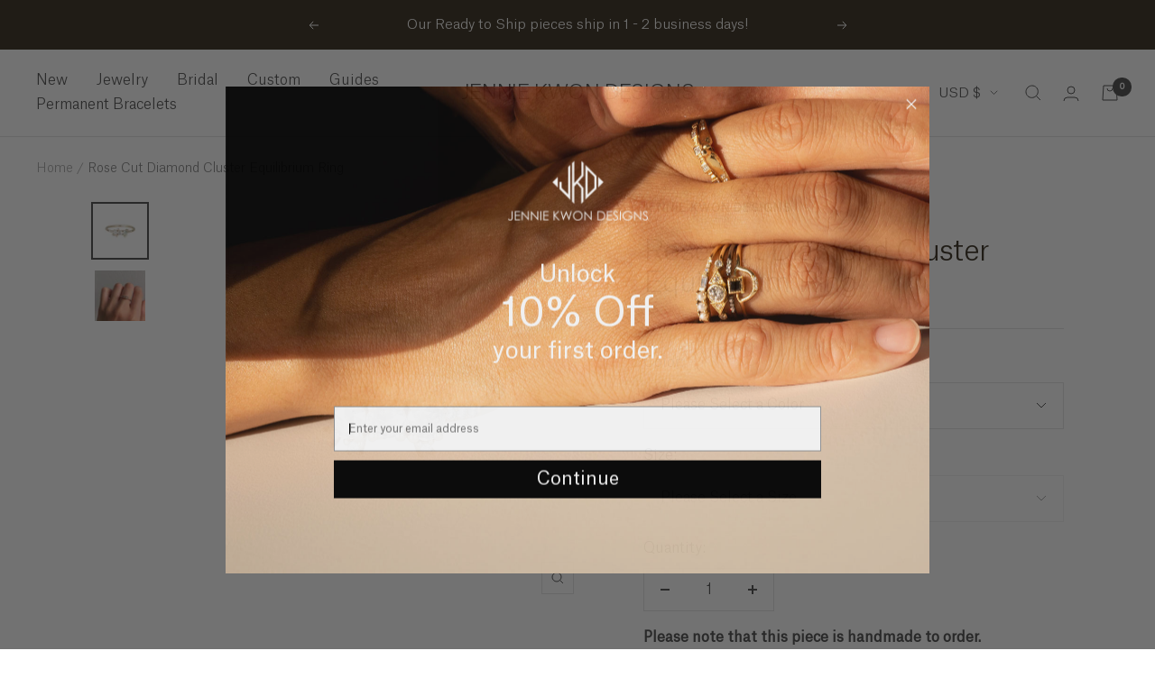

--- FILE ---
content_type: text/html; charset=utf-8
request_url: https://jenniekwondesigns.com/products/rose-cut-diamond-cluster-equilibrium-ring
body_size: 64004
content:
<!doctype html><html class="no-js" lang="en" dir="ltr">
  <head>
<link rel='preconnect dns-prefetch' href='https://api.config-security.com/' crossorigin />
<link rel='preconnect dns-prefetch' href='https://conf.config-security.com/' crossorigin />
<link rel='preconnect dns-prefetch' href='https://whale.camera/' crossorigin />
<script>
/* >> TriplePixel :: start*/
window.TriplePixelData={TripleName:"jenniekwondesigns.myshopify.com",ver:"2.11",plat:"SHOPIFY",isHeadless:false},function(W,H,A,L,E,_,B,N){function O(U,T,P,H,R){void 0===R&&(R=!1),H=new XMLHttpRequest,P?(H.open("POST",U,!0),H.setRequestHeader("Content-Type","application/json")):H.open("GET",U,!0),H.send(JSON.stringify(P||{})),H.onreadystatechange=function(){4===H.readyState&&200===H.status?(R=H.responseText,U.includes(".txt")?eval(R):P||(N[B]=R)):(299<H.status||H.status<200)&&T&&!R&&(R=!0,O(U,T-1,P))}}if(N=window,!N[H+"sn"]){N[H+"sn"]=1,L=function(){return Date.now().toString(36)+"_"+Math.random().toString(36)};try{A.setItem(H,1+(0|A.getItem(H)||0)),(E=JSON.parse(A.getItem(H+"U")||"[]")).push({u:location.href,r:document.referrer,t:Date.now(),id:L()}),A.setItem(H+"U",JSON.stringify(E))}catch(e){}var i,m,p;A.getItem('"!nC`')||(_=A,A=N,A[H]||(E=A[H]=function(t,e,a){return void 0===a&&(a=[]),"State"==t?E.s:(W=L(),(E._q=E._q||[]).push([W,t,e].concat(a)),W)},E.s="Installed",E._q=[],E.ch=W,B="configSecurityConfModel",N[B]=1,O("https://conf.config-security.com/model",5),i=L(),m=A[atob("c2NyZWVu")],_.setItem("di_pmt_wt",i),p={id:i,action:"profile",avatar:_.getItem("auth-security_rand_salt_"),time:m[atob("d2lkdGg=")]+":"+m[atob("aGVpZ2h0")],host:A.TriplePixelData.TripleName,plat:A.TriplePixelData.plat,url:window.location.href,ref:document.referrer,ver:A.TriplePixelData.ver},O("https://api.config-security.com/event",5,p),O("https://whale.camera/live/dot.txt",5)))}}("","TriplePixel",localStorage);
/* << TriplePixel :: end*/
</script>
<!-- Begin BlackCrow Script Tag: DO NOT MODIFY! -->
     <script type="text/javascript" async src="https://shopify-init.blackcrow.ai/js/core/jenniekwondesigns.js?shopify_app_version=1.0.184&shop=jenniekwondesigns.myshopify.com"></script>
<!-- End BlackCrow Script Tag -->
<!-- Google tag (gtag.js) -->
<script async src="https://www.googletagmanager.com/gtag/js?id=G-C10QNSEWEF"></script>
<script>
  window.dataLayer = window.dataLayer || [];
  function gtag(){dataLayer.push(arguments);}
  gtag('js', new Date());

  gtag('config', 'G-C10QNSEWEF');
</script>
<!-- Begin Microsoft Clarity Tag --> 
<script type="text/javascript">
  (function(c,l,a,r,i,t,y){
      c[a]=c[a]||function(){(c[a].q=c[a].q||[]).push(arguments)};
      t=l.createElement(r);t.async=1;t.src="https://www.clarity.ms/tag/"+i;
      y=l.getElementsByTagName(r)[0];y.parentNode.insertBefore(t,y);
  })(window, document, "clarity", "script", "ibtnk8vkjv");
</script>
<!-- End Microsoft Clarity Tag --> 
    





    <style>
      

    </style>
    <meta charset="utf-8">
    <meta name="viewport" content="width=device-width, initial-scale=1.0, height=device-height, minimum-scale=1.0, maximum-scale=1.0">
    <meta name="theme-color" content="#ffffff">

    <title>Rose Cut Diamond Cluster Equilibrium Ring</title><meta name="description" content="A beautiful constellation of diamonds on your hand.  She makes a romantic and subtle bridal piece or a not so subtle everyday ring.  Details: - three 3 mm rose cut  - eleven 1 mm diamonds  "><link rel="canonical" href="https://jenniekwondesigns.com/products/rose-cut-diamond-cluster-equilibrium-ring"><link rel="shortcut icon" href="//jenniekwondesigns.com/cdn/shop/files/favicon-32x32_96x96.png?v=1613534603" type="image/png"><link rel="preconnect" href="https://cdn.shopify.com">
    <link rel="dns-prefetch" href="https://productreviews.shopifycdn.com">
    <link rel="dns-prefetch" href="https://www.google-analytics.com"><link rel="preconnect" href="https://fonts.shopifycdn.com" crossorigin><link rel="preload" as="style" href="//jenniekwondesigns.com/cdn/shop/t/58/assets/theme.css?v=47894605426285153501766515454">
    <link rel="preload" as="script" href="//jenniekwondesigns.com/cdn/shop/t/58/assets/vendor.js?v=31715688253868339281691602727">
    <link rel="preload" as="script" href="//jenniekwondesigns.com/cdn/shop/t/58/assets/theme.js?v=150291363857016227701691602727"><link rel="preload" as="fetch" href="/products/rose-cut-diamond-cluster-equilibrium-ring.js" crossorigin>
      <link rel="preload" as="image" imagesizes="(max-width: 999px) calc(100vw - 48px), 640px" imagesrcset="//jenniekwondesigns.com/cdn/shop/products/JKwon100416_0007_1_400x.jpg?v=1548964235 400w, //jenniekwondesigns.com/cdn/shop/products/JKwon100416_0007_1_500x.jpg?v=1548964235 500w, //jenniekwondesigns.com/cdn/shop/products/JKwon100416_0007_1_600x.jpg?v=1548964235 600w, //jenniekwondesigns.com/cdn/shop/products/JKwon100416_0007_1_700x.jpg?v=1548964235 700w, //jenniekwondesigns.com/cdn/shop/products/JKwon100416_0007_1_800x.jpg?v=1548964235 800w, //jenniekwondesigns.com/cdn/shop/products/JKwon100416_0007_1_900x.jpg?v=1548964235 900w, //jenniekwondesigns.com/cdn/shop/products/JKwon100416_0007_1_1000x.jpg?v=1548964235 1000w, //jenniekwondesigns.com/cdn/shop/products/JKwon100416_0007_1_1100x.jpg?v=1548964235 1100w, //jenniekwondesigns.com/cdn/shop/products/JKwon100416_0007_1_1200x.jpg?v=1548964235 1200w, //jenniekwondesigns.com/cdn/shop/products/JKwon100416_0007_1_1300x.jpg?v=1548964235 1300w, //jenniekwondesigns.com/cdn/shop/products/JKwon100416_0007_1_1400x.jpg?v=1548964235 1400w, //jenniekwondesigns.com/cdn/shop/products/JKwon100416_0007_1_1500x.jpg?v=1548964235 1500w, //jenniekwondesigns.com/cdn/shop/products/JKwon100416_0007_1_1600x.jpg?v=1548964235 1600w, //jenniekwondesigns.com/cdn/shop/products/JKwon100416_0007_1_1638x.jpg?v=1548964235 1638w
"><link rel="preload" as="script" href="//jenniekwondesigns.com/cdn/shop/t/58/assets/flickity.js?v=7371222024733052561691602727"><meta property="og:type" content="product">
  <meta property="og:title" content="Rose Cut Diamond Cluster Equilibrium Ring">
  <meta property="product:price:amount" content="1,733.00">
  <meta property="product:price:currency" content="USD"><meta property="og:image" content="http://jenniekwondesigns.com/cdn/shop/products/JKwon100416_0007_1.jpg?v=1548964235">
  <meta property="og:image:secure_url" content="https://jenniekwondesigns.com/cdn/shop/products/JKwon100416_0007_1.jpg?v=1548964235">
  <meta property="og:image:width" content="1638">
  <meta property="og:image:height" content="1638"><meta property="og:description" content="A beautiful constellation of diamonds on your hand.  She makes a romantic and subtle bridal piece or a not so subtle everyday ring.  Details: - three 3 mm rose cut  - eleven 1 mm diamonds  "><meta property="og:url" content="https://jenniekwondesigns.com/products/rose-cut-diamond-cluster-equilibrium-ring">
<meta property="og:site_name" content="JENNIE KWON DESIGNS"><meta name="twitter:card" content="summary"><meta name="twitter:title" content="Rose Cut Diamond Cluster Equilibrium Ring">
  <meta name="twitter:description" content="

A beautiful constellation of diamonds on your hand.  She makes a romantic and subtle bridal piece or a not so subtle everyday ring. 
Details:
- three 3 mm rose cut 
- eleven 1 mm diamonds  
"><meta name="twitter:image" content="https://jenniekwondesigns.com/cdn/shop/products/JKwon100416_0007_1_1200x1200_crop_center.jpg?v=1548964235">
  <meta name="twitter:image:alt" content="Rose Cut Diamond Cluster Equilibrium Ring">
    
  <script type="application/ld+json">
  {
    "@context": "https://schema.org",
    "@type": "Product",
    "offers": [{
          "@type": "Offer",
          "name": "14k Yellow \/ 4",
          "availability":"https://schema.org/InStock",
          "price": 1733.0,
          "priceCurrency": "USD",
          "priceValidUntil": "2026-01-28","sku": "40-67000-14Y-4","url": "/products/rose-cut-diamond-cluster-equilibrium-ring?variant=31983898372",
          "shippingDetails": {
            "@type": "OfferShippingDetails",
            "shippingRate": {
              "@type": "MonetaryAmount",
              "value": 10.00,
              "currency": "USD"
            },
            "shippingDestination": {
              "@type": "DefinedRegion",
              "addressCountry": "US"
            },
            "deliveryTime": {
              "@type": "ShippingDeliveryTime",
              "handlingTime": {
                "@type": "QuantitativeValue",
                "minValue": 1,
                "maxValue": 5,
                "unitCode": "DAY"
              },
              "transitTime": {
                "@type": "QuantitativeValue",
                "minValue": 1,
                "maxValue": 5,
                "unitCode": "DAY"
              }
            }
          },
          "hasMerchantReturnPolicy": {
            "@type": "MerchantReturnPolicy",
            "applicableCountry": "US",
            "returnPolicyCategory": "https://schema.org/MerchantReturnFiniteReturnWindow",
            "merchantReturnDays": 2,
            "returnMethod": "https://schema.org/ReturnByMail",
            "returnFees": "https://schema.org/FreeReturn"
          }
        },
{
          "@type": "Offer",
          "name": "14k Yellow \/ 4.25",
          "availability":"https://schema.org/InStock",
          "price": 1733.0,
          "priceCurrency": "USD",
          "priceValidUntil": "2026-01-28","sku": "40-67000-14Y-4.25","url": "/products/rose-cut-diamond-cluster-equilibrium-ring?variant=44757868216558",
          "shippingDetails": {
            "@type": "OfferShippingDetails",
            "shippingRate": {
              "@type": "MonetaryAmount",
              "value": 10.00,
              "currency": "USD"
            },
            "shippingDestination": {
              "@type": "DefinedRegion",
              "addressCountry": "US"
            },
            "deliveryTime": {
              "@type": "ShippingDeliveryTime",
              "handlingTime": {
                "@type": "QuantitativeValue",
                "minValue": 1,
                "maxValue": 5,
                "unitCode": "DAY"
              },
              "transitTime": {
                "@type": "QuantitativeValue",
                "minValue": 1,
                "maxValue": 5,
                "unitCode": "DAY"
              }
            }
          },
          "hasMerchantReturnPolicy": {
            "@type": "MerchantReturnPolicy",
            "applicableCountry": "US",
            "returnPolicyCategory": "https://schema.org/MerchantReturnFiniteReturnWindow",
            "merchantReturnDays": 2,
            "returnMethod": "https://schema.org/ReturnByMail",
            "returnFees": "https://schema.org/FreeReturn"
          }
        },
{
          "@type": "Offer",
          "name": "14k Yellow \/ 4.5",
          "availability":"https://schema.org/InStock",
          "price": 1733.0,
          "priceCurrency": "USD",
          "priceValidUntil": "2026-01-28","sku": "40-67000-14Y-4.5","url": "/products/rose-cut-diamond-cluster-equilibrium-ring?variant=31983898564",
          "shippingDetails": {
            "@type": "OfferShippingDetails",
            "shippingRate": {
              "@type": "MonetaryAmount",
              "value": 10.00,
              "currency": "USD"
            },
            "shippingDestination": {
              "@type": "DefinedRegion",
              "addressCountry": "US"
            },
            "deliveryTime": {
              "@type": "ShippingDeliveryTime",
              "handlingTime": {
                "@type": "QuantitativeValue",
                "minValue": 1,
                "maxValue": 5,
                "unitCode": "DAY"
              },
              "transitTime": {
                "@type": "QuantitativeValue",
                "minValue": 1,
                "maxValue": 5,
                "unitCode": "DAY"
              }
            }
          },
          "hasMerchantReturnPolicy": {
            "@type": "MerchantReturnPolicy",
            "applicableCountry": "US",
            "returnPolicyCategory": "https://schema.org/MerchantReturnFiniteReturnWindow",
            "merchantReturnDays": 2,
            "returnMethod": "https://schema.org/ReturnByMail",
            "returnFees": "https://schema.org/FreeReturn"
          }
        },
{
          "@type": "Offer",
          "name": "14k Yellow \/ 4.75",
          "availability":"https://schema.org/InStock",
          "price": 1733.0,
          "priceCurrency": "USD",
          "priceValidUntil": "2026-01-28","sku": "40-67000-14Y-4.75","url": "/products/rose-cut-diamond-cluster-equilibrium-ring?variant=44757868249326",
          "shippingDetails": {
            "@type": "OfferShippingDetails",
            "shippingRate": {
              "@type": "MonetaryAmount",
              "value": 10.00,
              "currency": "USD"
            },
            "shippingDestination": {
              "@type": "DefinedRegion",
              "addressCountry": "US"
            },
            "deliveryTime": {
              "@type": "ShippingDeliveryTime",
              "handlingTime": {
                "@type": "QuantitativeValue",
                "minValue": 1,
                "maxValue": 5,
                "unitCode": "DAY"
              },
              "transitTime": {
                "@type": "QuantitativeValue",
                "minValue": 1,
                "maxValue": 5,
                "unitCode": "DAY"
              }
            }
          },
          "hasMerchantReturnPolicy": {
            "@type": "MerchantReturnPolicy",
            "applicableCountry": "US",
            "returnPolicyCategory": "https://schema.org/MerchantReturnFiniteReturnWindow",
            "merchantReturnDays": 2,
            "returnMethod": "https://schema.org/ReturnByMail",
            "returnFees": "https://schema.org/FreeReturn"
          }
        },
{
          "@type": "Offer",
          "name": "14k Yellow \/ 5",
          "availability":"https://schema.org/InStock",
          "price": 1733.0,
          "priceCurrency": "USD",
          "priceValidUntil": "2026-01-28","sku": "40-67000-14Y-5","url": "/products/rose-cut-diamond-cluster-equilibrium-ring?variant=31983898756",
          "shippingDetails": {
            "@type": "OfferShippingDetails",
            "shippingRate": {
              "@type": "MonetaryAmount",
              "value": 10.00,
              "currency": "USD"
            },
            "shippingDestination": {
              "@type": "DefinedRegion",
              "addressCountry": "US"
            },
            "deliveryTime": {
              "@type": "ShippingDeliveryTime",
              "handlingTime": {
                "@type": "QuantitativeValue",
                "minValue": 1,
                "maxValue": 5,
                "unitCode": "DAY"
              },
              "transitTime": {
                "@type": "QuantitativeValue",
                "minValue": 1,
                "maxValue": 5,
                "unitCode": "DAY"
              }
            }
          },
          "hasMerchantReturnPolicy": {
            "@type": "MerchantReturnPolicy",
            "applicableCountry": "US",
            "returnPolicyCategory": "https://schema.org/MerchantReturnFiniteReturnWindow",
            "merchantReturnDays": 2,
            "returnMethod": "https://schema.org/ReturnByMail",
            "returnFees": "https://schema.org/FreeReturn"
          }
        },
{
          "@type": "Offer",
          "name": "14k Yellow \/ 5.25",
          "availability":"https://schema.org/InStock",
          "price": 1733.0,
          "priceCurrency": "USD",
          "priceValidUntil": "2026-01-28","sku": "40-67000-14Y-5.25","url": "/products/rose-cut-diamond-cluster-equilibrium-ring?variant=44757868282094",
          "shippingDetails": {
            "@type": "OfferShippingDetails",
            "shippingRate": {
              "@type": "MonetaryAmount",
              "value": 10.00,
              "currency": "USD"
            },
            "shippingDestination": {
              "@type": "DefinedRegion",
              "addressCountry": "US"
            },
            "deliveryTime": {
              "@type": "ShippingDeliveryTime",
              "handlingTime": {
                "@type": "QuantitativeValue",
                "minValue": 1,
                "maxValue": 5,
                "unitCode": "DAY"
              },
              "transitTime": {
                "@type": "QuantitativeValue",
                "minValue": 1,
                "maxValue": 5,
                "unitCode": "DAY"
              }
            }
          },
          "hasMerchantReturnPolicy": {
            "@type": "MerchantReturnPolicy",
            "applicableCountry": "US",
            "returnPolicyCategory": "https://schema.org/MerchantReturnFiniteReturnWindow",
            "merchantReturnDays": 2,
            "returnMethod": "https://schema.org/ReturnByMail",
            "returnFees": "https://schema.org/FreeReturn"
          }
        },
{
          "@type": "Offer",
          "name": "14k Yellow \/ 5.5",
          "availability":"https://schema.org/InStock",
          "price": 1733.0,
          "priceCurrency": "USD",
          "priceValidUntil": "2026-01-28","sku": "40-67000-14Y-5.5","url": "/products/rose-cut-diamond-cluster-equilibrium-ring?variant=31983898948",
          "shippingDetails": {
            "@type": "OfferShippingDetails",
            "shippingRate": {
              "@type": "MonetaryAmount",
              "value": 10.00,
              "currency": "USD"
            },
            "shippingDestination": {
              "@type": "DefinedRegion",
              "addressCountry": "US"
            },
            "deliveryTime": {
              "@type": "ShippingDeliveryTime",
              "handlingTime": {
                "@type": "QuantitativeValue",
                "minValue": 1,
                "maxValue": 5,
                "unitCode": "DAY"
              },
              "transitTime": {
                "@type": "QuantitativeValue",
                "minValue": 1,
                "maxValue": 5,
                "unitCode": "DAY"
              }
            }
          },
          "hasMerchantReturnPolicy": {
            "@type": "MerchantReturnPolicy",
            "applicableCountry": "US",
            "returnPolicyCategory": "https://schema.org/MerchantReturnFiniteReturnWindow",
            "merchantReturnDays": 2,
            "returnMethod": "https://schema.org/ReturnByMail",
            "returnFees": "https://schema.org/FreeReturn"
          }
        },
{
          "@type": "Offer",
          "name": "14k Yellow \/ 5.75",
          "availability":"https://schema.org/InStock",
          "price": 1733.0,
          "priceCurrency": "USD",
          "priceValidUntil": "2026-01-28","sku": "40-67000-14Y-5.75","url": "/products/rose-cut-diamond-cluster-equilibrium-ring?variant=44757868347630",
          "shippingDetails": {
            "@type": "OfferShippingDetails",
            "shippingRate": {
              "@type": "MonetaryAmount",
              "value": 10.00,
              "currency": "USD"
            },
            "shippingDestination": {
              "@type": "DefinedRegion",
              "addressCountry": "US"
            },
            "deliveryTime": {
              "@type": "ShippingDeliveryTime",
              "handlingTime": {
                "@type": "QuantitativeValue",
                "minValue": 1,
                "maxValue": 5,
                "unitCode": "DAY"
              },
              "transitTime": {
                "@type": "QuantitativeValue",
                "minValue": 1,
                "maxValue": 5,
                "unitCode": "DAY"
              }
            }
          },
          "hasMerchantReturnPolicy": {
            "@type": "MerchantReturnPolicy",
            "applicableCountry": "US",
            "returnPolicyCategory": "https://schema.org/MerchantReturnFiniteReturnWindow",
            "merchantReturnDays": 2,
            "returnMethod": "https://schema.org/ReturnByMail",
            "returnFees": "https://schema.org/FreeReturn"
          }
        },
{
          "@type": "Offer",
          "name": "14k Yellow \/ 6",
          "availability":"https://schema.org/InStock",
          "price": 1733.0,
          "priceCurrency": "USD",
          "priceValidUntil": "2026-01-28","sku": "40-67000-14Y-6","url": "/products/rose-cut-diamond-cluster-equilibrium-ring?variant=31983899140",
          "shippingDetails": {
            "@type": "OfferShippingDetails",
            "shippingRate": {
              "@type": "MonetaryAmount",
              "value": 10.00,
              "currency": "USD"
            },
            "shippingDestination": {
              "@type": "DefinedRegion",
              "addressCountry": "US"
            },
            "deliveryTime": {
              "@type": "ShippingDeliveryTime",
              "handlingTime": {
                "@type": "QuantitativeValue",
                "minValue": 1,
                "maxValue": 5,
                "unitCode": "DAY"
              },
              "transitTime": {
                "@type": "QuantitativeValue",
                "minValue": 1,
                "maxValue": 5,
                "unitCode": "DAY"
              }
            }
          },
          "hasMerchantReturnPolicy": {
            "@type": "MerchantReturnPolicy",
            "applicableCountry": "US",
            "returnPolicyCategory": "https://schema.org/MerchantReturnFiniteReturnWindow",
            "merchantReturnDays": 2,
            "returnMethod": "https://schema.org/ReturnByMail",
            "returnFees": "https://schema.org/FreeReturn"
          }
        },
{
          "@type": "Offer",
          "name": "14k Yellow \/ 6.25",
          "availability":"https://schema.org/InStock",
          "price": 1733.0,
          "priceCurrency": "USD",
          "priceValidUntil": "2026-01-28","sku": "40-67000-14Y-6.25","url": "/products/rose-cut-diamond-cluster-equilibrium-ring?variant=44757868413166",
          "shippingDetails": {
            "@type": "OfferShippingDetails",
            "shippingRate": {
              "@type": "MonetaryAmount",
              "value": 10.00,
              "currency": "USD"
            },
            "shippingDestination": {
              "@type": "DefinedRegion",
              "addressCountry": "US"
            },
            "deliveryTime": {
              "@type": "ShippingDeliveryTime",
              "handlingTime": {
                "@type": "QuantitativeValue",
                "minValue": 1,
                "maxValue": 5,
                "unitCode": "DAY"
              },
              "transitTime": {
                "@type": "QuantitativeValue",
                "minValue": 1,
                "maxValue": 5,
                "unitCode": "DAY"
              }
            }
          },
          "hasMerchantReturnPolicy": {
            "@type": "MerchantReturnPolicy",
            "applicableCountry": "US",
            "returnPolicyCategory": "https://schema.org/MerchantReturnFiniteReturnWindow",
            "merchantReturnDays": 2,
            "returnMethod": "https://schema.org/ReturnByMail",
            "returnFees": "https://schema.org/FreeReturn"
          }
        },
{
          "@type": "Offer",
          "name": "14k Yellow \/ 6.5",
          "availability":"https://schema.org/InStock",
          "price": 1733.0,
          "priceCurrency": "USD",
          "priceValidUntil": "2026-01-28","sku": "40-67000-14Y-6.5","url": "/products/rose-cut-diamond-cluster-equilibrium-ring?variant=31983899332",
          "shippingDetails": {
            "@type": "OfferShippingDetails",
            "shippingRate": {
              "@type": "MonetaryAmount",
              "value": 10.00,
              "currency": "USD"
            },
            "shippingDestination": {
              "@type": "DefinedRegion",
              "addressCountry": "US"
            },
            "deliveryTime": {
              "@type": "ShippingDeliveryTime",
              "handlingTime": {
                "@type": "QuantitativeValue",
                "minValue": 1,
                "maxValue": 5,
                "unitCode": "DAY"
              },
              "transitTime": {
                "@type": "QuantitativeValue",
                "minValue": 1,
                "maxValue": 5,
                "unitCode": "DAY"
              }
            }
          },
          "hasMerchantReturnPolicy": {
            "@type": "MerchantReturnPolicy",
            "applicableCountry": "US",
            "returnPolicyCategory": "https://schema.org/MerchantReturnFiniteReturnWindow",
            "merchantReturnDays": 2,
            "returnMethod": "https://schema.org/ReturnByMail",
            "returnFees": "https://schema.org/FreeReturn"
          }
        },
{
          "@type": "Offer",
          "name": "14k Yellow \/ 6.75",
          "availability":"https://schema.org/InStock",
          "price": 1733.0,
          "priceCurrency": "USD",
          "priceValidUntil": "2026-01-28","sku": "40-67000-14Y-6.75","url": "/products/rose-cut-diamond-cluster-equilibrium-ring?variant=44757868478702",
          "shippingDetails": {
            "@type": "OfferShippingDetails",
            "shippingRate": {
              "@type": "MonetaryAmount",
              "value": 10.00,
              "currency": "USD"
            },
            "shippingDestination": {
              "@type": "DefinedRegion",
              "addressCountry": "US"
            },
            "deliveryTime": {
              "@type": "ShippingDeliveryTime",
              "handlingTime": {
                "@type": "QuantitativeValue",
                "minValue": 1,
                "maxValue": 5,
                "unitCode": "DAY"
              },
              "transitTime": {
                "@type": "QuantitativeValue",
                "minValue": 1,
                "maxValue": 5,
                "unitCode": "DAY"
              }
            }
          },
          "hasMerchantReturnPolicy": {
            "@type": "MerchantReturnPolicy",
            "applicableCountry": "US",
            "returnPolicyCategory": "https://schema.org/MerchantReturnFiniteReturnWindow",
            "merchantReturnDays": 2,
            "returnMethod": "https://schema.org/ReturnByMail",
            "returnFees": "https://schema.org/FreeReturn"
          }
        },
{
          "@type": "Offer",
          "name": "14k Yellow \/ 7",
          "availability":"https://schema.org/InStock",
          "price": 1733.0,
          "priceCurrency": "USD",
          "priceValidUntil": "2026-01-28","sku": "40-67000-14Y-7","url": "/products/rose-cut-diamond-cluster-equilibrium-ring?variant=31983899524",
          "shippingDetails": {
            "@type": "OfferShippingDetails",
            "shippingRate": {
              "@type": "MonetaryAmount",
              "value": 10.00,
              "currency": "USD"
            },
            "shippingDestination": {
              "@type": "DefinedRegion",
              "addressCountry": "US"
            },
            "deliveryTime": {
              "@type": "ShippingDeliveryTime",
              "handlingTime": {
                "@type": "QuantitativeValue",
                "minValue": 1,
                "maxValue": 5,
                "unitCode": "DAY"
              },
              "transitTime": {
                "@type": "QuantitativeValue",
                "minValue": 1,
                "maxValue": 5,
                "unitCode": "DAY"
              }
            }
          },
          "hasMerchantReturnPolicy": {
            "@type": "MerchantReturnPolicy",
            "applicableCountry": "US",
            "returnPolicyCategory": "https://schema.org/MerchantReturnFiniteReturnWindow",
            "merchantReturnDays": 2,
            "returnMethod": "https://schema.org/ReturnByMail",
            "returnFees": "https://schema.org/FreeReturn"
          }
        },
{
          "@type": "Offer",
          "name": "14k Yellow \/ 7.25",
          "availability":"https://schema.org/InStock",
          "price": 1733.0,
          "priceCurrency": "USD",
          "priceValidUntil": "2026-01-28","sku": "40-67000-14Y-7.25","url": "/products/rose-cut-diamond-cluster-equilibrium-ring?variant=44757868511470",
          "shippingDetails": {
            "@type": "OfferShippingDetails",
            "shippingRate": {
              "@type": "MonetaryAmount",
              "value": 10.00,
              "currency": "USD"
            },
            "shippingDestination": {
              "@type": "DefinedRegion",
              "addressCountry": "US"
            },
            "deliveryTime": {
              "@type": "ShippingDeliveryTime",
              "handlingTime": {
                "@type": "QuantitativeValue",
                "minValue": 1,
                "maxValue": 5,
                "unitCode": "DAY"
              },
              "transitTime": {
                "@type": "QuantitativeValue",
                "minValue": 1,
                "maxValue": 5,
                "unitCode": "DAY"
              }
            }
          },
          "hasMerchantReturnPolicy": {
            "@type": "MerchantReturnPolicy",
            "applicableCountry": "US",
            "returnPolicyCategory": "https://schema.org/MerchantReturnFiniteReturnWindow",
            "merchantReturnDays": 2,
            "returnMethod": "https://schema.org/ReturnByMail",
            "returnFees": "https://schema.org/FreeReturn"
          }
        },
{
          "@type": "Offer",
          "name": "14k Yellow \/ 7.5",
          "availability":"https://schema.org/InStock",
          "price": 1733.0,
          "priceCurrency": "USD",
          "priceValidUntil": "2026-01-28","sku": "40-67000-14Y-7.5","url": "/products/rose-cut-diamond-cluster-equilibrium-ring?variant=31983899716",
          "shippingDetails": {
            "@type": "OfferShippingDetails",
            "shippingRate": {
              "@type": "MonetaryAmount",
              "value": 10.00,
              "currency": "USD"
            },
            "shippingDestination": {
              "@type": "DefinedRegion",
              "addressCountry": "US"
            },
            "deliveryTime": {
              "@type": "ShippingDeliveryTime",
              "handlingTime": {
                "@type": "QuantitativeValue",
                "minValue": 1,
                "maxValue": 5,
                "unitCode": "DAY"
              },
              "transitTime": {
                "@type": "QuantitativeValue",
                "minValue": 1,
                "maxValue": 5,
                "unitCode": "DAY"
              }
            }
          },
          "hasMerchantReturnPolicy": {
            "@type": "MerchantReturnPolicy",
            "applicableCountry": "US",
            "returnPolicyCategory": "https://schema.org/MerchantReturnFiniteReturnWindow",
            "merchantReturnDays": 2,
            "returnMethod": "https://schema.org/ReturnByMail",
            "returnFees": "https://schema.org/FreeReturn"
          }
        },
{
          "@type": "Offer",
          "name": "14k Yellow \/ 7.75",
          "availability":"https://schema.org/InStock",
          "price": 1733.0,
          "priceCurrency": "USD",
          "priceValidUntil": "2026-01-28","sku": "40-67000-14Y-7.75","url": "/products/rose-cut-diamond-cluster-equilibrium-ring?variant=44757868577006",
          "shippingDetails": {
            "@type": "OfferShippingDetails",
            "shippingRate": {
              "@type": "MonetaryAmount",
              "value": 10.00,
              "currency": "USD"
            },
            "shippingDestination": {
              "@type": "DefinedRegion",
              "addressCountry": "US"
            },
            "deliveryTime": {
              "@type": "ShippingDeliveryTime",
              "handlingTime": {
                "@type": "QuantitativeValue",
                "minValue": 1,
                "maxValue": 5,
                "unitCode": "DAY"
              },
              "transitTime": {
                "@type": "QuantitativeValue",
                "minValue": 1,
                "maxValue": 5,
                "unitCode": "DAY"
              }
            }
          },
          "hasMerchantReturnPolicy": {
            "@type": "MerchantReturnPolicy",
            "applicableCountry": "US",
            "returnPolicyCategory": "https://schema.org/MerchantReturnFiniteReturnWindow",
            "merchantReturnDays": 2,
            "returnMethod": "https://schema.org/ReturnByMail",
            "returnFees": "https://schema.org/FreeReturn"
          }
        },
{
          "@type": "Offer",
          "name": "14k Yellow \/ 8",
          "availability":"https://schema.org/InStock",
          "price": 1733.0,
          "priceCurrency": "USD",
          "priceValidUntil": "2026-01-28","sku": "40-67000-14Y-8","url": "/products/rose-cut-diamond-cluster-equilibrium-ring?variant=31983899908",
          "shippingDetails": {
            "@type": "OfferShippingDetails",
            "shippingRate": {
              "@type": "MonetaryAmount",
              "value": 10.00,
              "currency": "USD"
            },
            "shippingDestination": {
              "@type": "DefinedRegion",
              "addressCountry": "US"
            },
            "deliveryTime": {
              "@type": "ShippingDeliveryTime",
              "handlingTime": {
                "@type": "QuantitativeValue",
                "minValue": 1,
                "maxValue": 5,
                "unitCode": "DAY"
              },
              "transitTime": {
                "@type": "QuantitativeValue",
                "minValue": 1,
                "maxValue": 5,
                "unitCode": "DAY"
              }
            }
          },
          "hasMerchantReturnPolicy": {
            "@type": "MerchantReturnPolicy",
            "applicableCountry": "US",
            "returnPolicyCategory": "https://schema.org/MerchantReturnFiniteReturnWindow",
            "merchantReturnDays": 2,
            "returnMethod": "https://schema.org/ReturnByMail",
            "returnFees": "https://schema.org/FreeReturn"
          }
        },
{
          "@type": "Offer",
          "name": "14k Rose \/ 4",
          "availability":"https://schema.org/InStock",
          "price": 1733.0,
          "priceCurrency": "USD",
          "priceValidUntil": "2026-01-28","sku": "40-67000-14R-4","url": "/products/rose-cut-diamond-cluster-equilibrium-ring?variant=21441359282260",
          "shippingDetails": {
            "@type": "OfferShippingDetails",
            "shippingRate": {
              "@type": "MonetaryAmount",
              "value": 10.00,
              "currency": "USD"
            },
            "shippingDestination": {
              "@type": "DefinedRegion",
              "addressCountry": "US"
            },
            "deliveryTime": {
              "@type": "ShippingDeliveryTime",
              "handlingTime": {
                "@type": "QuantitativeValue",
                "minValue": 1,
                "maxValue": 5,
                "unitCode": "DAY"
              },
              "transitTime": {
                "@type": "QuantitativeValue",
                "minValue": 1,
                "maxValue": 5,
                "unitCode": "DAY"
              }
            }
          },
          "hasMerchantReturnPolicy": {
            "@type": "MerchantReturnPolicy",
            "applicableCountry": "US",
            "returnPolicyCategory": "https://schema.org/MerchantReturnFiniteReturnWindow",
            "merchantReturnDays": 2,
            "returnMethod": "https://schema.org/ReturnByMail",
            "returnFees": "https://schema.org/FreeReturn"
          }
        },
{
          "@type": "Offer",
          "name": "14k Rose \/ 4.25",
          "availability":"https://schema.org/InStock",
          "price": 1733.0,
          "priceCurrency": "USD",
          "priceValidUntil": "2026-01-28","sku": "40-67000-14R-4.25","url": "/products/rose-cut-diamond-cluster-equilibrium-ring?variant=44757868642542",
          "shippingDetails": {
            "@type": "OfferShippingDetails",
            "shippingRate": {
              "@type": "MonetaryAmount",
              "value": 10.00,
              "currency": "USD"
            },
            "shippingDestination": {
              "@type": "DefinedRegion",
              "addressCountry": "US"
            },
            "deliveryTime": {
              "@type": "ShippingDeliveryTime",
              "handlingTime": {
                "@type": "QuantitativeValue",
                "minValue": 1,
                "maxValue": 5,
                "unitCode": "DAY"
              },
              "transitTime": {
                "@type": "QuantitativeValue",
                "minValue": 1,
                "maxValue": 5,
                "unitCode": "DAY"
              }
            }
          },
          "hasMerchantReturnPolicy": {
            "@type": "MerchantReturnPolicy",
            "applicableCountry": "US",
            "returnPolicyCategory": "https://schema.org/MerchantReturnFiniteReturnWindow",
            "merchantReturnDays": 2,
            "returnMethod": "https://schema.org/ReturnByMail",
            "returnFees": "https://schema.org/FreeReturn"
          }
        },
{
          "@type": "Offer",
          "name": "14k Rose \/ 4.5",
          "availability":"https://schema.org/InStock",
          "price": 1733.0,
          "priceCurrency": "USD",
          "priceValidUntil": "2026-01-28","sku": "40-67000-14R-4.5","url": "/products/rose-cut-diamond-cluster-equilibrium-ring?variant=21441359315028",
          "shippingDetails": {
            "@type": "OfferShippingDetails",
            "shippingRate": {
              "@type": "MonetaryAmount",
              "value": 10.00,
              "currency": "USD"
            },
            "shippingDestination": {
              "@type": "DefinedRegion",
              "addressCountry": "US"
            },
            "deliveryTime": {
              "@type": "ShippingDeliveryTime",
              "handlingTime": {
                "@type": "QuantitativeValue",
                "minValue": 1,
                "maxValue": 5,
                "unitCode": "DAY"
              },
              "transitTime": {
                "@type": "QuantitativeValue",
                "minValue": 1,
                "maxValue": 5,
                "unitCode": "DAY"
              }
            }
          },
          "hasMerchantReturnPolicy": {
            "@type": "MerchantReturnPolicy",
            "applicableCountry": "US",
            "returnPolicyCategory": "https://schema.org/MerchantReturnFiniteReturnWindow",
            "merchantReturnDays": 2,
            "returnMethod": "https://schema.org/ReturnByMail",
            "returnFees": "https://schema.org/FreeReturn"
          }
        },
{
          "@type": "Offer",
          "name": "14k Rose \/ 4.75",
          "availability":"https://schema.org/InStock",
          "price": 1733.0,
          "priceCurrency": "USD",
          "priceValidUntil": "2026-01-28","sku": "40-67000-14R-4.75","url": "/products/rose-cut-diamond-cluster-equilibrium-ring?variant=44757868708078",
          "shippingDetails": {
            "@type": "OfferShippingDetails",
            "shippingRate": {
              "@type": "MonetaryAmount",
              "value": 10.00,
              "currency": "USD"
            },
            "shippingDestination": {
              "@type": "DefinedRegion",
              "addressCountry": "US"
            },
            "deliveryTime": {
              "@type": "ShippingDeliveryTime",
              "handlingTime": {
                "@type": "QuantitativeValue",
                "minValue": 1,
                "maxValue": 5,
                "unitCode": "DAY"
              },
              "transitTime": {
                "@type": "QuantitativeValue",
                "minValue": 1,
                "maxValue": 5,
                "unitCode": "DAY"
              }
            }
          },
          "hasMerchantReturnPolicy": {
            "@type": "MerchantReturnPolicy",
            "applicableCountry": "US",
            "returnPolicyCategory": "https://schema.org/MerchantReturnFiniteReturnWindow",
            "merchantReturnDays": 2,
            "returnMethod": "https://schema.org/ReturnByMail",
            "returnFees": "https://schema.org/FreeReturn"
          }
        },
{
          "@type": "Offer",
          "name": "14k Rose \/ 5",
          "availability":"https://schema.org/InStock",
          "price": 1733.0,
          "priceCurrency": "USD",
          "priceValidUntil": "2026-01-28","sku": "40-67000-14R-5","url": "/products/rose-cut-diamond-cluster-equilibrium-ring?variant=21441359380564",
          "shippingDetails": {
            "@type": "OfferShippingDetails",
            "shippingRate": {
              "@type": "MonetaryAmount",
              "value": 10.00,
              "currency": "USD"
            },
            "shippingDestination": {
              "@type": "DefinedRegion",
              "addressCountry": "US"
            },
            "deliveryTime": {
              "@type": "ShippingDeliveryTime",
              "handlingTime": {
                "@type": "QuantitativeValue",
                "minValue": 1,
                "maxValue": 5,
                "unitCode": "DAY"
              },
              "transitTime": {
                "@type": "QuantitativeValue",
                "minValue": 1,
                "maxValue": 5,
                "unitCode": "DAY"
              }
            }
          },
          "hasMerchantReturnPolicy": {
            "@type": "MerchantReturnPolicy",
            "applicableCountry": "US",
            "returnPolicyCategory": "https://schema.org/MerchantReturnFiniteReturnWindow",
            "merchantReturnDays": 2,
            "returnMethod": "https://schema.org/ReturnByMail",
            "returnFees": "https://schema.org/FreeReturn"
          }
        },
{
          "@type": "Offer",
          "name": "14k Rose \/ 5.25",
          "availability":"https://schema.org/InStock",
          "price": 1733.0,
          "priceCurrency": "USD",
          "priceValidUntil": "2026-01-28","sku": "40-67000-14R-5.25","url": "/products/rose-cut-diamond-cluster-equilibrium-ring?variant=44757868740846",
          "shippingDetails": {
            "@type": "OfferShippingDetails",
            "shippingRate": {
              "@type": "MonetaryAmount",
              "value": 10.00,
              "currency": "USD"
            },
            "shippingDestination": {
              "@type": "DefinedRegion",
              "addressCountry": "US"
            },
            "deliveryTime": {
              "@type": "ShippingDeliveryTime",
              "handlingTime": {
                "@type": "QuantitativeValue",
                "minValue": 1,
                "maxValue": 5,
                "unitCode": "DAY"
              },
              "transitTime": {
                "@type": "QuantitativeValue",
                "minValue": 1,
                "maxValue": 5,
                "unitCode": "DAY"
              }
            }
          },
          "hasMerchantReturnPolicy": {
            "@type": "MerchantReturnPolicy",
            "applicableCountry": "US",
            "returnPolicyCategory": "https://schema.org/MerchantReturnFiniteReturnWindow",
            "merchantReturnDays": 2,
            "returnMethod": "https://schema.org/ReturnByMail",
            "returnFees": "https://schema.org/FreeReturn"
          }
        },
{
          "@type": "Offer",
          "name": "14k Rose \/ 5.5",
          "availability":"https://schema.org/InStock",
          "price": 1733.0,
          "priceCurrency": "USD",
          "priceValidUntil": "2026-01-28","sku": "40-67000-14R-5.5","url": "/products/rose-cut-diamond-cluster-equilibrium-ring?variant=21441359413332",
          "shippingDetails": {
            "@type": "OfferShippingDetails",
            "shippingRate": {
              "@type": "MonetaryAmount",
              "value": 10.00,
              "currency": "USD"
            },
            "shippingDestination": {
              "@type": "DefinedRegion",
              "addressCountry": "US"
            },
            "deliveryTime": {
              "@type": "ShippingDeliveryTime",
              "handlingTime": {
                "@type": "QuantitativeValue",
                "minValue": 1,
                "maxValue": 5,
                "unitCode": "DAY"
              },
              "transitTime": {
                "@type": "QuantitativeValue",
                "minValue": 1,
                "maxValue": 5,
                "unitCode": "DAY"
              }
            }
          },
          "hasMerchantReturnPolicy": {
            "@type": "MerchantReturnPolicy",
            "applicableCountry": "US",
            "returnPolicyCategory": "https://schema.org/MerchantReturnFiniteReturnWindow",
            "merchantReturnDays": 2,
            "returnMethod": "https://schema.org/ReturnByMail",
            "returnFees": "https://schema.org/FreeReturn"
          }
        },
{
          "@type": "Offer",
          "name": "14k Rose \/ 5.75",
          "availability":"https://schema.org/InStock",
          "price": 1733.0,
          "priceCurrency": "USD",
          "priceValidUntil": "2026-01-28","sku": "40-67000-14R-5.75","url": "/products/rose-cut-diamond-cluster-equilibrium-ring?variant=44757868806382",
          "shippingDetails": {
            "@type": "OfferShippingDetails",
            "shippingRate": {
              "@type": "MonetaryAmount",
              "value": 10.00,
              "currency": "USD"
            },
            "shippingDestination": {
              "@type": "DefinedRegion",
              "addressCountry": "US"
            },
            "deliveryTime": {
              "@type": "ShippingDeliveryTime",
              "handlingTime": {
                "@type": "QuantitativeValue",
                "minValue": 1,
                "maxValue": 5,
                "unitCode": "DAY"
              },
              "transitTime": {
                "@type": "QuantitativeValue",
                "minValue": 1,
                "maxValue": 5,
                "unitCode": "DAY"
              }
            }
          },
          "hasMerchantReturnPolicy": {
            "@type": "MerchantReturnPolicy",
            "applicableCountry": "US",
            "returnPolicyCategory": "https://schema.org/MerchantReturnFiniteReturnWindow",
            "merchantReturnDays": 2,
            "returnMethod": "https://schema.org/ReturnByMail",
            "returnFees": "https://schema.org/FreeReturn"
          }
        },
{
          "@type": "Offer",
          "name": "14k Rose \/ 6",
          "availability":"https://schema.org/InStock",
          "price": 1733.0,
          "priceCurrency": "USD",
          "priceValidUntil": "2026-01-28","sku": "40-67000-14R-6","url": "/products/rose-cut-diamond-cluster-equilibrium-ring?variant=21441359446100",
          "shippingDetails": {
            "@type": "OfferShippingDetails",
            "shippingRate": {
              "@type": "MonetaryAmount",
              "value": 10.00,
              "currency": "USD"
            },
            "shippingDestination": {
              "@type": "DefinedRegion",
              "addressCountry": "US"
            },
            "deliveryTime": {
              "@type": "ShippingDeliveryTime",
              "handlingTime": {
                "@type": "QuantitativeValue",
                "minValue": 1,
                "maxValue": 5,
                "unitCode": "DAY"
              },
              "transitTime": {
                "@type": "QuantitativeValue",
                "minValue": 1,
                "maxValue": 5,
                "unitCode": "DAY"
              }
            }
          },
          "hasMerchantReturnPolicy": {
            "@type": "MerchantReturnPolicy",
            "applicableCountry": "US",
            "returnPolicyCategory": "https://schema.org/MerchantReturnFiniteReturnWindow",
            "merchantReturnDays": 2,
            "returnMethod": "https://schema.org/ReturnByMail",
            "returnFees": "https://schema.org/FreeReturn"
          }
        },
{
          "@type": "Offer",
          "name": "14k Rose \/ 6.25",
          "availability":"https://schema.org/InStock",
          "price": 1733.0,
          "priceCurrency": "USD",
          "priceValidUntil": "2026-01-28","sku": "40-67000-14R-6.25","url": "/products/rose-cut-diamond-cluster-equilibrium-ring?variant=44757868871918",
          "shippingDetails": {
            "@type": "OfferShippingDetails",
            "shippingRate": {
              "@type": "MonetaryAmount",
              "value": 10.00,
              "currency": "USD"
            },
            "shippingDestination": {
              "@type": "DefinedRegion",
              "addressCountry": "US"
            },
            "deliveryTime": {
              "@type": "ShippingDeliveryTime",
              "handlingTime": {
                "@type": "QuantitativeValue",
                "minValue": 1,
                "maxValue": 5,
                "unitCode": "DAY"
              },
              "transitTime": {
                "@type": "QuantitativeValue",
                "minValue": 1,
                "maxValue": 5,
                "unitCode": "DAY"
              }
            }
          },
          "hasMerchantReturnPolicy": {
            "@type": "MerchantReturnPolicy",
            "applicableCountry": "US",
            "returnPolicyCategory": "https://schema.org/MerchantReturnFiniteReturnWindow",
            "merchantReturnDays": 2,
            "returnMethod": "https://schema.org/ReturnByMail",
            "returnFees": "https://schema.org/FreeReturn"
          }
        },
{
          "@type": "Offer",
          "name": "14k Rose \/ 6.5",
          "availability":"https://schema.org/InStock",
          "price": 1733.0,
          "priceCurrency": "USD",
          "priceValidUntil": "2026-01-28","sku": "40-67000-14R-6.5","url": "/products/rose-cut-diamond-cluster-equilibrium-ring?variant=21441359478868",
          "shippingDetails": {
            "@type": "OfferShippingDetails",
            "shippingRate": {
              "@type": "MonetaryAmount",
              "value": 10.00,
              "currency": "USD"
            },
            "shippingDestination": {
              "@type": "DefinedRegion",
              "addressCountry": "US"
            },
            "deliveryTime": {
              "@type": "ShippingDeliveryTime",
              "handlingTime": {
                "@type": "QuantitativeValue",
                "minValue": 1,
                "maxValue": 5,
                "unitCode": "DAY"
              },
              "transitTime": {
                "@type": "QuantitativeValue",
                "minValue": 1,
                "maxValue": 5,
                "unitCode": "DAY"
              }
            }
          },
          "hasMerchantReturnPolicy": {
            "@type": "MerchantReturnPolicy",
            "applicableCountry": "US",
            "returnPolicyCategory": "https://schema.org/MerchantReturnFiniteReturnWindow",
            "merchantReturnDays": 2,
            "returnMethod": "https://schema.org/ReturnByMail",
            "returnFees": "https://schema.org/FreeReturn"
          }
        },
{
          "@type": "Offer",
          "name": "14k Rose \/ 6.75",
          "availability":"https://schema.org/InStock",
          "price": 1733.0,
          "priceCurrency": "USD",
          "priceValidUntil": "2026-01-28","sku": "40-67000-14R-6.75","url": "/products/rose-cut-diamond-cluster-equilibrium-ring?variant=44757868904686",
          "shippingDetails": {
            "@type": "OfferShippingDetails",
            "shippingRate": {
              "@type": "MonetaryAmount",
              "value": 10.00,
              "currency": "USD"
            },
            "shippingDestination": {
              "@type": "DefinedRegion",
              "addressCountry": "US"
            },
            "deliveryTime": {
              "@type": "ShippingDeliveryTime",
              "handlingTime": {
                "@type": "QuantitativeValue",
                "minValue": 1,
                "maxValue": 5,
                "unitCode": "DAY"
              },
              "transitTime": {
                "@type": "QuantitativeValue",
                "minValue": 1,
                "maxValue": 5,
                "unitCode": "DAY"
              }
            }
          },
          "hasMerchantReturnPolicy": {
            "@type": "MerchantReturnPolicy",
            "applicableCountry": "US",
            "returnPolicyCategory": "https://schema.org/MerchantReturnFiniteReturnWindow",
            "merchantReturnDays": 2,
            "returnMethod": "https://schema.org/ReturnByMail",
            "returnFees": "https://schema.org/FreeReturn"
          }
        },
{
          "@type": "Offer",
          "name": "14k Rose \/ 7",
          "availability":"https://schema.org/InStock",
          "price": 1733.0,
          "priceCurrency": "USD",
          "priceValidUntil": "2026-01-28","sku": "40-67000-14R-7","url": "/products/rose-cut-diamond-cluster-equilibrium-ring?variant=21441359511636",
          "shippingDetails": {
            "@type": "OfferShippingDetails",
            "shippingRate": {
              "@type": "MonetaryAmount",
              "value": 10.00,
              "currency": "USD"
            },
            "shippingDestination": {
              "@type": "DefinedRegion",
              "addressCountry": "US"
            },
            "deliveryTime": {
              "@type": "ShippingDeliveryTime",
              "handlingTime": {
                "@type": "QuantitativeValue",
                "minValue": 1,
                "maxValue": 5,
                "unitCode": "DAY"
              },
              "transitTime": {
                "@type": "QuantitativeValue",
                "minValue": 1,
                "maxValue": 5,
                "unitCode": "DAY"
              }
            }
          },
          "hasMerchantReturnPolicy": {
            "@type": "MerchantReturnPolicy",
            "applicableCountry": "US",
            "returnPolicyCategory": "https://schema.org/MerchantReturnFiniteReturnWindow",
            "merchantReturnDays": 2,
            "returnMethod": "https://schema.org/ReturnByMail",
            "returnFees": "https://schema.org/FreeReturn"
          }
        },
{
          "@type": "Offer",
          "name": "14k Rose \/ 7.25",
          "availability":"https://schema.org/InStock",
          "price": 1733.0,
          "priceCurrency": "USD",
          "priceValidUntil": "2026-01-28","sku": "40-67000-14R-7.25","url": "/products/rose-cut-diamond-cluster-equilibrium-ring?variant=44757868970222",
          "shippingDetails": {
            "@type": "OfferShippingDetails",
            "shippingRate": {
              "@type": "MonetaryAmount",
              "value": 10.00,
              "currency": "USD"
            },
            "shippingDestination": {
              "@type": "DefinedRegion",
              "addressCountry": "US"
            },
            "deliveryTime": {
              "@type": "ShippingDeliveryTime",
              "handlingTime": {
                "@type": "QuantitativeValue",
                "minValue": 1,
                "maxValue": 5,
                "unitCode": "DAY"
              },
              "transitTime": {
                "@type": "QuantitativeValue",
                "minValue": 1,
                "maxValue": 5,
                "unitCode": "DAY"
              }
            }
          },
          "hasMerchantReturnPolicy": {
            "@type": "MerchantReturnPolicy",
            "applicableCountry": "US",
            "returnPolicyCategory": "https://schema.org/MerchantReturnFiniteReturnWindow",
            "merchantReturnDays": 2,
            "returnMethod": "https://schema.org/ReturnByMail",
            "returnFees": "https://schema.org/FreeReturn"
          }
        },
{
          "@type": "Offer",
          "name": "14k Rose \/ 7.5",
          "availability":"https://schema.org/InStock",
          "price": 1733.0,
          "priceCurrency": "USD",
          "priceValidUntil": "2026-01-28","sku": "40-67000-14R-7.5","url": "/products/rose-cut-diamond-cluster-equilibrium-ring?variant=21441359577172",
          "shippingDetails": {
            "@type": "OfferShippingDetails",
            "shippingRate": {
              "@type": "MonetaryAmount",
              "value": 10.00,
              "currency": "USD"
            },
            "shippingDestination": {
              "@type": "DefinedRegion",
              "addressCountry": "US"
            },
            "deliveryTime": {
              "@type": "ShippingDeliveryTime",
              "handlingTime": {
                "@type": "QuantitativeValue",
                "minValue": 1,
                "maxValue": 5,
                "unitCode": "DAY"
              },
              "transitTime": {
                "@type": "QuantitativeValue",
                "minValue": 1,
                "maxValue": 5,
                "unitCode": "DAY"
              }
            }
          },
          "hasMerchantReturnPolicy": {
            "@type": "MerchantReturnPolicy",
            "applicableCountry": "US",
            "returnPolicyCategory": "https://schema.org/MerchantReturnFiniteReturnWindow",
            "merchantReturnDays": 2,
            "returnMethod": "https://schema.org/ReturnByMail",
            "returnFees": "https://schema.org/FreeReturn"
          }
        },
{
          "@type": "Offer",
          "name": "14k Rose \/ 7.75",
          "availability":"https://schema.org/InStock",
          "price": 1733.0,
          "priceCurrency": "USD",
          "priceValidUntil": "2026-01-28","sku": "40-67000-14R-7.75","url": "/products/rose-cut-diamond-cluster-equilibrium-ring?variant=44757869035758",
          "shippingDetails": {
            "@type": "OfferShippingDetails",
            "shippingRate": {
              "@type": "MonetaryAmount",
              "value": 10.00,
              "currency": "USD"
            },
            "shippingDestination": {
              "@type": "DefinedRegion",
              "addressCountry": "US"
            },
            "deliveryTime": {
              "@type": "ShippingDeliveryTime",
              "handlingTime": {
                "@type": "QuantitativeValue",
                "minValue": 1,
                "maxValue": 5,
                "unitCode": "DAY"
              },
              "transitTime": {
                "@type": "QuantitativeValue",
                "minValue": 1,
                "maxValue": 5,
                "unitCode": "DAY"
              }
            }
          },
          "hasMerchantReturnPolicy": {
            "@type": "MerchantReturnPolicy",
            "applicableCountry": "US",
            "returnPolicyCategory": "https://schema.org/MerchantReturnFiniteReturnWindow",
            "merchantReturnDays": 2,
            "returnMethod": "https://schema.org/ReturnByMail",
            "returnFees": "https://schema.org/FreeReturn"
          }
        },
{
          "@type": "Offer",
          "name": "14k Rose \/ 8",
          "availability":"https://schema.org/InStock",
          "price": 1733.0,
          "priceCurrency": "USD",
          "priceValidUntil": "2026-01-28","sku": "40-67000-14R-8","url": "/products/rose-cut-diamond-cluster-equilibrium-ring?variant=21441359609940",
          "shippingDetails": {
            "@type": "OfferShippingDetails",
            "shippingRate": {
              "@type": "MonetaryAmount",
              "value": 10.00,
              "currency": "USD"
            },
            "shippingDestination": {
              "@type": "DefinedRegion",
              "addressCountry": "US"
            },
            "deliveryTime": {
              "@type": "ShippingDeliveryTime",
              "handlingTime": {
                "@type": "QuantitativeValue",
                "minValue": 1,
                "maxValue": 5,
                "unitCode": "DAY"
              },
              "transitTime": {
                "@type": "QuantitativeValue",
                "minValue": 1,
                "maxValue": 5,
                "unitCode": "DAY"
              }
            }
          },
          "hasMerchantReturnPolicy": {
            "@type": "MerchantReturnPolicy",
            "applicableCountry": "US",
            "returnPolicyCategory": "https://schema.org/MerchantReturnFiniteReturnWindow",
            "merchantReturnDays": 2,
            "returnMethod": "https://schema.org/ReturnByMail",
            "returnFees": "https://schema.org/FreeReturn"
          }
        },
{
          "@type": "Offer",
          "name": "14k White \/ 4",
          "availability":"https://schema.org/InStock",
          "price": 1733.0,
          "priceCurrency": "USD",
          "priceValidUntil": "2026-01-28","sku": "40-67000-14W-4","url": "/products/rose-cut-diamond-cluster-equilibrium-ring?variant=21441359937620",
          "shippingDetails": {
            "@type": "OfferShippingDetails",
            "shippingRate": {
              "@type": "MonetaryAmount",
              "value": 10.00,
              "currency": "USD"
            },
            "shippingDestination": {
              "@type": "DefinedRegion",
              "addressCountry": "US"
            },
            "deliveryTime": {
              "@type": "ShippingDeliveryTime",
              "handlingTime": {
                "@type": "QuantitativeValue",
                "minValue": 1,
                "maxValue": 5,
                "unitCode": "DAY"
              },
              "transitTime": {
                "@type": "QuantitativeValue",
                "minValue": 1,
                "maxValue": 5,
                "unitCode": "DAY"
              }
            }
          },
          "hasMerchantReturnPolicy": {
            "@type": "MerchantReturnPolicy",
            "applicableCountry": "US",
            "returnPolicyCategory": "https://schema.org/MerchantReturnFiniteReturnWindow",
            "merchantReturnDays": 2,
            "returnMethod": "https://schema.org/ReturnByMail",
            "returnFees": "https://schema.org/FreeReturn"
          }
        },
{
          "@type": "Offer",
          "name": "14k White \/ 4.25",
          "availability":"https://schema.org/InStock",
          "price": 1733.0,
          "priceCurrency": "USD",
          "priceValidUntil": "2026-01-28","sku": "40-67000-14W-4.25","url": "/products/rose-cut-diamond-cluster-equilibrium-ring?variant=44757869068526",
          "shippingDetails": {
            "@type": "OfferShippingDetails",
            "shippingRate": {
              "@type": "MonetaryAmount",
              "value": 10.00,
              "currency": "USD"
            },
            "shippingDestination": {
              "@type": "DefinedRegion",
              "addressCountry": "US"
            },
            "deliveryTime": {
              "@type": "ShippingDeliveryTime",
              "handlingTime": {
                "@type": "QuantitativeValue",
                "minValue": 1,
                "maxValue": 5,
                "unitCode": "DAY"
              },
              "transitTime": {
                "@type": "QuantitativeValue",
                "minValue": 1,
                "maxValue": 5,
                "unitCode": "DAY"
              }
            }
          },
          "hasMerchantReturnPolicy": {
            "@type": "MerchantReturnPolicy",
            "applicableCountry": "US",
            "returnPolicyCategory": "https://schema.org/MerchantReturnFiniteReturnWindow",
            "merchantReturnDays": 2,
            "returnMethod": "https://schema.org/ReturnByMail",
            "returnFees": "https://schema.org/FreeReturn"
          }
        },
{
          "@type": "Offer",
          "name": "14k White \/ 4.5",
          "availability":"https://schema.org/InStock",
          "price": 1733.0,
          "priceCurrency": "USD",
          "priceValidUntil": "2026-01-28","sku": "40-67000-14W-4.5","url": "/products/rose-cut-diamond-cluster-equilibrium-ring?variant=21441359970388",
          "shippingDetails": {
            "@type": "OfferShippingDetails",
            "shippingRate": {
              "@type": "MonetaryAmount",
              "value": 10.00,
              "currency": "USD"
            },
            "shippingDestination": {
              "@type": "DefinedRegion",
              "addressCountry": "US"
            },
            "deliveryTime": {
              "@type": "ShippingDeliveryTime",
              "handlingTime": {
                "@type": "QuantitativeValue",
                "minValue": 1,
                "maxValue": 5,
                "unitCode": "DAY"
              },
              "transitTime": {
                "@type": "QuantitativeValue",
                "minValue": 1,
                "maxValue": 5,
                "unitCode": "DAY"
              }
            }
          },
          "hasMerchantReturnPolicy": {
            "@type": "MerchantReturnPolicy",
            "applicableCountry": "US",
            "returnPolicyCategory": "https://schema.org/MerchantReturnFiniteReturnWindow",
            "merchantReturnDays": 2,
            "returnMethod": "https://schema.org/ReturnByMail",
            "returnFees": "https://schema.org/FreeReturn"
          }
        },
{
          "@type": "Offer",
          "name": "14k White \/ 4.75",
          "availability":"https://schema.org/InStock",
          "price": 1733.0,
          "priceCurrency": "USD",
          "priceValidUntil": "2026-01-28","sku": "40-67000-14W-4.75","url": "/products/rose-cut-diamond-cluster-equilibrium-ring?variant=44757869134062",
          "shippingDetails": {
            "@type": "OfferShippingDetails",
            "shippingRate": {
              "@type": "MonetaryAmount",
              "value": 10.00,
              "currency": "USD"
            },
            "shippingDestination": {
              "@type": "DefinedRegion",
              "addressCountry": "US"
            },
            "deliveryTime": {
              "@type": "ShippingDeliveryTime",
              "handlingTime": {
                "@type": "QuantitativeValue",
                "minValue": 1,
                "maxValue": 5,
                "unitCode": "DAY"
              },
              "transitTime": {
                "@type": "QuantitativeValue",
                "minValue": 1,
                "maxValue": 5,
                "unitCode": "DAY"
              }
            }
          },
          "hasMerchantReturnPolicy": {
            "@type": "MerchantReturnPolicy",
            "applicableCountry": "US",
            "returnPolicyCategory": "https://schema.org/MerchantReturnFiniteReturnWindow",
            "merchantReturnDays": 2,
            "returnMethod": "https://schema.org/ReturnByMail",
            "returnFees": "https://schema.org/FreeReturn"
          }
        },
{
          "@type": "Offer",
          "name": "14k White \/ 5",
          "availability":"https://schema.org/InStock",
          "price": 1733.0,
          "priceCurrency": "USD",
          "priceValidUntil": "2026-01-28","sku": "40-67000-14W-5","url": "/products/rose-cut-diamond-cluster-equilibrium-ring?variant=21441360035924",
          "shippingDetails": {
            "@type": "OfferShippingDetails",
            "shippingRate": {
              "@type": "MonetaryAmount",
              "value": 10.00,
              "currency": "USD"
            },
            "shippingDestination": {
              "@type": "DefinedRegion",
              "addressCountry": "US"
            },
            "deliveryTime": {
              "@type": "ShippingDeliveryTime",
              "handlingTime": {
                "@type": "QuantitativeValue",
                "minValue": 1,
                "maxValue": 5,
                "unitCode": "DAY"
              },
              "transitTime": {
                "@type": "QuantitativeValue",
                "minValue": 1,
                "maxValue": 5,
                "unitCode": "DAY"
              }
            }
          },
          "hasMerchantReturnPolicy": {
            "@type": "MerchantReturnPolicy",
            "applicableCountry": "US",
            "returnPolicyCategory": "https://schema.org/MerchantReturnFiniteReturnWindow",
            "merchantReturnDays": 2,
            "returnMethod": "https://schema.org/ReturnByMail",
            "returnFees": "https://schema.org/FreeReturn"
          }
        },
{
          "@type": "Offer",
          "name": "14k White \/ 5.25",
          "availability":"https://schema.org/InStock",
          "price": 1733.0,
          "priceCurrency": "USD",
          "priceValidUntil": "2026-01-28","sku": "40-67000-14W-5.25","url": "/products/rose-cut-diamond-cluster-equilibrium-ring?variant=44757869199598",
          "shippingDetails": {
            "@type": "OfferShippingDetails",
            "shippingRate": {
              "@type": "MonetaryAmount",
              "value": 10.00,
              "currency": "USD"
            },
            "shippingDestination": {
              "@type": "DefinedRegion",
              "addressCountry": "US"
            },
            "deliveryTime": {
              "@type": "ShippingDeliveryTime",
              "handlingTime": {
                "@type": "QuantitativeValue",
                "minValue": 1,
                "maxValue": 5,
                "unitCode": "DAY"
              },
              "transitTime": {
                "@type": "QuantitativeValue",
                "minValue": 1,
                "maxValue": 5,
                "unitCode": "DAY"
              }
            }
          },
          "hasMerchantReturnPolicy": {
            "@type": "MerchantReturnPolicy",
            "applicableCountry": "US",
            "returnPolicyCategory": "https://schema.org/MerchantReturnFiniteReturnWindow",
            "merchantReturnDays": 2,
            "returnMethod": "https://schema.org/ReturnByMail",
            "returnFees": "https://schema.org/FreeReturn"
          }
        },
{
          "@type": "Offer",
          "name": "14k White \/ 5.5",
          "availability":"https://schema.org/InStock",
          "price": 1733.0,
          "priceCurrency": "USD",
          "priceValidUntil": "2026-01-28","sku": "40-67000-14W-5.5","url": "/products/rose-cut-diamond-cluster-equilibrium-ring?variant=21441360068692",
          "shippingDetails": {
            "@type": "OfferShippingDetails",
            "shippingRate": {
              "@type": "MonetaryAmount",
              "value": 10.00,
              "currency": "USD"
            },
            "shippingDestination": {
              "@type": "DefinedRegion",
              "addressCountry": "US"
            },
            "deliveryTime": {
              "@type": "ShippingDeliveryTime",
              "handlingTime": {
                "@type": "QuantitativeValue",
                "minValue": 1,
                "maxValue": 5,
                "unitCode": "DAY"
              },
              "transitTime": {
                "@type": "QuantitativeValue",
                "minValue": 1,
                "maxValue": 5,
                "unitCode": "DAY"
              }
            }
          },
          "hasMerchantReturnPolicy": {
            "@type": "MerchantReturnPolicy",
            "applicableCountry": "US",
            "returnPolicyCategory": "https://schema.org/MerchantReturnFiniteReturnWindow",
            "merchantReturnDays": 2,
            "returnMethod": "https://schema.org/ReturnByMail",
            "returnFees": "https://schema.org/FreeReturn"
          }
        },
{
          "@type": "Offer",
          "name": "14k White \/ 5.75",
          "availability":"https://schema.org/InStock",
          "price": 1733.0,
          "priceCurrency": "USD",
          "priceValidUntil": "2026-01-28","sku": "40-67000-14W-5.75","url": "/products/rose-cut-diamond-cluster-equilibrium-ring?variant=44757869232366",
          "shippingDetails": {
            "@type": "OfferShippingDetails",
            "shippingRate": {
              "@type": "MonetaryAmount",
              "value": 10.00,
              "currency": "USD"
            },
            "shippingDestination": {
              "@type": "DefinedRegion",
              "addressCountry": "US"
            },
            "deliveryTime": {
              "@type": "ShippingDeliveryTime",
              "handlingTime": {
                "@type": "QuantitativeValue",
                "minValue": 1,
                "maxValue": 5,
                "unitCode": "DAY"
              },
              "transitTime": {
                "@type": "QuantitativeValue",
                "minValue": 1,
                "maxValue": 5,
                "unitCode": "DAY"
              }
            }
          },
          "hasMerchantReturnPolicy": {
            "@type": "MerchantReturnPolicy",
            "applicableCountry": "US",
            "returnPolicyCategory": "https://schema.org/MerchantReturnFiniteReturnWindow",
            "merchantReturnDays": 2,
            "returnMethod": "https://schema.org/ReturnByMail",
            "returnFees": "https://schema.org/FreeReturn"
          }
        },
{
          "@type": "Offer",
          "name": "14k White \/ 6",
          "availability":"https://schema.org/InStock",
          "price": 1733.0,
          "priceCurrency": "USD",
          "priceValidUntil": "2026-01-28","sku": "40-67000-14W-6","url": "/products/rose-cut-diamond-cluster-equilibrium-ring?variant=21441360101460",
          "shippingDetails": {
            "@type": "OfferShippingDetails",
            "shippingRate": {
              "@type": "MonetaryAmount",
              "value": 10.00,
              "currency": "USD"
            },
            "shippingDestination": {
              "@type": "DefinedRegion",
              "addressCountry": "US"
            },
            "deliveryTime": {
              "@type": "ShippingDeliveryTime",
              "handlingTime": {
                "@type": "QuantitativeValue",
                "minValue": 1,
                "maxValue": 5,
                "unitCode": "DAY"
              },
              "transitTime": {
                "@type": "QuantitativeValue",
                "minValue": 1,
                "maxValue": 5,
                "unitCode": "DAY"
              }
            }
          },
          "hasMerchantReturnPolicy": {
            "@type": "MerchantReturnPolicy",
            "applicableCountry": "US",
            "returnPolicyCategory": "https://schema.org/MerchantReturnFiniteReturnWindow",
            "merchantReturnDays": 2,
            "returnMethod": "https://schema.org/ReturnByMail",
            "returnFees": "https://schema.org/FreeReturn"
          }
        },
{
          "@type": "Offer",
          "name": "14k White \/ 6.25",
          "availability":"https://schema.org/InStock",
          "price": 1733.0,
          "priceCurrency": "USD",
          "priceValidUntil": "2026-01-28","sku": "40-67000-14W-6.25","url": "/products/rose-cut-diamond-cluster-equilibrium-ring?variant=44757869265134",
          "shippingDetails": {
            "@type": "OfferShippingDetails",
            "shippingRate": {
              "@type": "MonetaryAmount",
              "value": 10.00,
              "currency": "USD"
            },
            "shippingDestination": {
              "@type": "DefinedRegion",
              "addressCountry": "US"
            },
            "deliveryTime": {
              "@type": "ShippingDeliveryTime",
              "handlingTime": {
                "@type": "QuantitativeValue",
                "minValue": 1,
                "maxValue": 5,
                "unitCode": "DAY"
              },
              "transitTime": {
                "@type": "QuantitativeValue",
                "minValue": 1,
                "maxValue": 5,
                "unitCode": "DAY"
              }
            }
          },
          "hasMerchantReturnPolicy": {
            "@type": "MerchantReturnPolicy",
            "applicableCountry": "US",
            "returnPolicyCategory": "https://schema.org/MerchantReturnFiniteReturnWindow",
            "merchantReturnDays": 2,
            "returnMethod": "https://schema.org/ReturnByMail",
            "returnFees": "https://schema.org/FreeReturn"
          }
        },
{
          "@type": "Offer",
          "name": "14k White \/ 6.5",
          "availability":"https://schema.org/InStock",
          "price": 1733.0,
          "priceCurrency": "USD",
          "priceValidUntil": "2026-01-28","sku": "40-67000-14W-6.5","url": "/products/rose-cut-diamond-cluster-equilibrium-ring?variant=21441360134228",
          "shippingDetails": {
            "@type": "OfferShippingDetails",
            "shippingRate": {
              "@type": "MonetaryAmount",
              "value": 10.00,
              "currency": "USD"
            },
            "shippingDestination": {
              "@type": "DefinedRegion",
              "addressCountry": "US"
            },
            "deliveryTime": {
              "@type": "ShippingDeliveryTime",
              "handlingTime": {
                "@type": "QuantitativeValue",
                "minValue": 1,
                "maxValue": 5,
                "unitCode": "DAY"
              },
              "transitTime": {
                "@type": "QuantitativeValue",
                "minValue": 1,
                "maxValue": 5,
                "unitCode": "DAY"
              }
            }
          },
          "hasMerchantReturnPolicy": {
            "@type": "MerchantReturnPolicy",
            "applicableCountry": "US",
            "returnPolicyCategory": "https://schema.org/MerchantReturnFiniteReturnWindow",
            "merchantReturnDays": 2,
            "returnMethod": "https://schema.org/ReturnByMail",
            "returnFees": "https://schema.org/FreeReturn"
          }
        },
{
          "@type": "Offer",
          "name": "14k White \/ 6.75",
          "availability":"https://schema.org/InStock",
          "price": 1733.0,
          "priceCurrency": "USD",
          "priceValidUntil": "2026-01-28","sku": "40-67000-14W-6.75","url": "/products/rose-cut-diamond-cluster-equilibrium-ring?variant=44757869297902",
          "shippingDetails": {
            "@type": "OfferShippingDetails",
            "shippingRate": {
              "@type": "MonetaryAmount",
              "value": 10.00,
              "currency": "USD"
            },
            "shippingDestination": {
              "@type": "DefinedRegion",
              "addressCountry": "US"
            },
            "deliveryTime": {
              "@type": "ShippingDeliveryTime",
              "handlingTime": {
                "@type": "QuantitativeValue",
                "minValue": 1,
                "maxValue": 5,
                "unitCode": "DAY"
              },
              "transitTime": {
                "@type": "QuantitativeValue",
                "minValue": 1,
                "maxValue": 5,
                "unitCode": "DAY"
              }
            }
          },
          "hasMerchantReturnPolicy": {
            "@type": "MerchantReturnPolicy",
            "applicableCountry": "US",
            "returnPolicyCategory": "https://schema.org/MerchantReturnFiniteReturnWindow",
            "merchantReturnDays": 2,
            "returnMethod": "https://schema.org/ReturnByMail",
            "returnFees": "https://schema.org/FreeReturn"
          }
        },
{
          "@type": "Offer",
          "name": "14k White \/ 7",
          "availability":"https://schema.org/InStock",
          "price": 1733.0,
          "priceCurrency": "USD",
          "priceValidUntil": "2026-01-28","sku": "40-67000-14W-7","url": "/products/rose-cut-diamond-cluster-equilibrium-ring?variant=21441360166996",
          "shippingDetails": {
            "@type": "OfferShippingDetails",
            "shippingRate": {
              "@type": "MonetaryAmount",
              "value": 10.00,
              "currency": "USD"
            },
            "shippingDestination": {
              "@type": "DefinedRegion",
              "addressCountry": "US"
            },
            "deliveryTime": {
              "@type": "ShippingDeliveryTime",
              "handlingTime": {
                "@type": "QuantitativeValue",
                "minValue": 1,
                "maxValue": 5,
                "unitCode": "DAY"
              },
              "transitTime": {
                "@type": "QuantitativeValue",
                "minValue": 1,
                "maxValue": 5,
                "unitCode": "DAY"
              }
            }
          },
          "hasMerchantReturnPolicy": {
            "@type": "MerchantReturnPolicy",
            "applicableCountry": "US",
            "returnPolicyCategory": "https://schema.org/MerchantReturnFiniteReturnWindow",
            "merchantReturnDays": 2,
            "returnMethod": "https://schema.org/ReturnByMail",
            "returnFees": "https://schema.org/FreeReturn"
          }
        },
{
          "@type": "Offer",
          "name": "14k White \/ 7.25",
          "availability":"https://schema.org/InStock",
          "price": 1733.0,
          "priceCurrency": "USD",
          "priceValidUntil": "2026-01-28","sku": "40-67000-14W-7.25","url": "/products/rose-cut-diamond-cluster-equilibrium-ring?variant=44757869330670",
          "shippingDetails": {
            "@type": "OfferShippingDetails",
            "shippingRate": {
              "@type": "MonetaryAmount",
              "value": 10.00,
              "currency": "USD"
            },
            "shippingDestination": {
              "@type": "DefinedRegion",
              "addressCountry": "US"
            },
            "deliveryTime": {
              "@type": "ShippingDeliveryTime",
              "handlingTime": {
                "@type": "QuantitativeValue",
                "minValue": 1,
                "maxValue": 5,
                "unitCode": "DAY"
              },
              "transitTime": {
                "@type": "QuantitativeValue",
                "minValue": 1,
                "maxValue": 5,
                "unitCode": "DAY"
              }
            }
          },
          "hasMerchantReturnPolicy": {
            "@type": "MerchantReturnPolicy",
            "applicableCountry": "US",
            "returnPolicyCategory": "https://schema.org/MerchantReturnFiniteReturnWindow",
            "merchantReturnDays": 2,
            "returnMethod": "https://schema.org/ReturnByMail",
            "returnFees": "https://schema.org/FreeReturn"
          }
        },
{
          "@type": "Offer",
          "name": "14k White \/ 7.5",
          "availability":"https://schema.org/InStock",
          "price": 1733.0,
          "priceCurrency": "USD",
          "priceValidUntil": "2026-01-28","sku": "40-67000-14W-7.5","url": "/products/rose-cut-diamond-cluster-equilibrium-ring?variant=21441360199764",
          "shippingDetails": {
            "@type": "OfferShippingDetails",
            "shippingRate": {
              "@type": "MonetaryAmount",
              "value": 10.00,
              "currency": "USD"
            },
            "shippingDestination": {
              "@type": "DefinedRegion",
              "addressCountry": "US"
            },
            "deliveryTime": {
              "@type": "ShippingDeliveryTime",
              "handlingTime": {
                "@type": "QuantitativeValue",
                "minValue": 1,
                "maxValue": 5,
                "unitCode": "DAY"
              },
              "transitTime": {
                "@type": "QuantitativeValue",
                "minValue": 1,
                "maxValue": 5,
                "unitCode": "DAY"
              }
            }
          },
          "hasMerchantReturnPolicy": {
            "@type": "MerchantReturnPolicy",
            "applicableCountry": "US",
            "returnPolicyCategory": "https://schema.org/MerchantReturnFiniteReturnWindow",
            "merchantReturnDays": 2,
            "returnMethod": "https://schema.org/ReturnByMail",
            "returnFees": "https://schema.org/FreeReturn"
          }
        },
{
          "@type": "Offer",
          "name": "14k White \/ 7.75",
          "availability":"https://schema.org/InStock",
          "price": 1733.0,
          "priceCurrency": "USD",
          "priceValidUntil": "2026-01-28","sku": "40-67000-14W-7.75","url": "/products/rose-cut-diamond-cluster-equilibrium-ring?variant=44757869363438",
          "shippingDetails": {
            "@type": "OfferShippingDetails",
            "shippingRate": {
              "@type": "MonetaryAmount",
              "value": 10.00,
              "currency": "USD"
            },
            "shippingDestination": {
              "@type": "DefinedRegion",
              "addressCountry": "US"
            },
            "deliveryTime": {
              "@type": "ShippingDeliveryTime",
              "handlingTime": {
                "@type": "QuantitativeValue",
                "minValue": 1,
                "maxValue": 5,
                "unitCode": "DAY"
              },
              "transitTime": {
                "@type": "QuantitativeValue",
                "minValue": 1,
                "maxValue": 5,
                "unitCode": "DAY"
              }
            }
          },
          "hasMerchantReturnPolicy": {
            "@type": "MerchantReturnPolicy",
            "applicableCountry": "US",
            "returnPolicyCategory": "https://schema.org/MerchantReturnFiniteReturnWindow",
            "merchantReturnDays": 2,
            "returnMethod": "https://schema.org/ReturnByMail",
            "returnFees": "https://schema.org/FreeReturn"
          }
        },
{
          "@type": "Offer",
          "name": "14k White \/ 8",
          "availability":"https://schema.org/InStock",
          "price": 1733.0,
          "priceCurrency": "USD",
          "priceValidUntil": "2026-01-28","sku": "40-67000-14W-8","url": "/products/rose-cut-diamond-cluster-equilibrium-ring?variant=21441360232532",
          "shippingDetails": {
            "@type": "OfferShippingDetails",
            "shippingRate": {
              "@type": "MonetaryAmount",
              "value": 10.00,
              "currency": "USD"
            },
            "shippingDestination": {
              "@type": "DefinedRegion",
              "addressCountry": "US"
            },
            "deliveryTime": {
              "@type": "ShippingDeliveryTime",
              "handlingTime": {
                "@type": "QuantitativeValue",
                "minValue": 1,
                "maxValue": 5,
                "unitCode": "DAY"
              },
              "transitTime": {
                "@type": "QuantitativeValue",
                "minValue": 1,
                "maxValue": 5,
                "unitCode": "DAY"
              }
            }
          },
          "hasMerchantReturnPolicy": {
            "@type": "MerchantReturnPolicy",
            "applicableCountry": "US",
            "returnPolicyCategory": "https://schema.org/MerchantReturnFiniteReturnWindow",
            "merchantReturnDays": 2,
            "returnMethod": "https://schema.org/ReturnByMail",
            "returnFees": "https://schema.org/FreeReturn"
          }
        }
],
    "brand": {
      "@type": "Brand",
      "name": "Jennie Kwon Designs"
    },
    "name": "Rose Cut Diamond Cluster Equilibrium Ring",
    "description": "\n\nA beautiful constellation of diamonds on your hand.  She makes a romantic and subtle bridal piece or a not so subtle everyday ring. \nDetails:\n- three 3 mm rose cut \n- eleven 1 mm diamonds  \n",
    "category": "Rings",
    "url": "/products/rose-cut-diamond-cluster-equilibrium-ring",
    "sku": "40-67000-14Y-4",
    "image": {
      "@type": "ImageObject",
      "url": "https://jenniekwondesigns.com/cdn/shop/products/JKwon100416_0007_1_1024x.jpg?v=1548964235",
      "image": "https://jenniekwondesigns.com/cdn/shop/products/JKwon100416_0007_1_1024x.jpg?v=1548964235",
      "name": "Rose Cut Diamond Cluster Equilibrium Ring",
      "width": "1024",
      "height": "1024"
    }
  }
  </script>



  <script type="application/ld+json">
  {
    "@context": "https://schema.org",
    "@type": "BreadcrumbList",
  "itemListElement": [{
      "@type": "ListItem",
      "position": 1,
      "name": "Home",
      "item": "https://jenniekwondesigns.com"
    },{
          "@type": "ListItem",
          "position": 2,
          "name": "Rose Cut Diamond Cluster Equilibrium Ring",
          "item": "https://jenniekwondesigns.com/products/rose-cut-diamond-cluster-equilibrium-ring"
        }]
  }
  </script>

    <link rel="preload" href="//jenniekwondesigns.com/cdn/fonts/figtree/figtree_n4.3c0838aba1701047e60be6a99a1b0a40ce9b8419.woff2" as="font" type="font/woff2" crossorigin><style>
  /* Typography (heading) */
  

/* Typography (body) */
  @font-face {
  font-family: Figtree;
  font-weight: 400;
  font-style: normal;
  font-display: swap;
  src: url("//jenniekwondesigns.com/cdn/fonts/figtree/figtree_n4.3c0838aba1701047e60be6a99a1b0a40ce9b8419.woff2") format("woff2"),
       url("//jenniekwondesigns.com/cdn/fonts/figtree/figtree_n4.c0575d1db21fc3821f17fd6617d3dee552312137.woff") format("woff");
}

@font-face {
  font-family: Figtree;
  font-weight: 400;
  font-style: italic;
  font-display: swap;
  src: url("//jenniekwondesigns.com/cdn/fonts/figtree/figtree_i4.89f7a4275c064845c304a4cf8a4a586060656db2.woff2") format("woff2"),
       url("//jenniekwondesigns.com/cdn/fonts/figtree/figtree_i4.6f955aaaafc55a22ffc1f32ecf3756859a5ad3e2.woff") format("woff");
}

@font-face {
  font-family: Figtree;
  font-weight: 600;
  font-style: normal;
  font-display: swap;
  src: url("//jenniekwondesigns.com/cdn/fonts/figtree/figtree_n6.9d1ea52bb49a0a86cfd1b0383d00f83d3fcc14de.woff2") format("woff2"),
       url("//jenniekwondesigns.com/cdn/fonts/figtree/figtree_n6.f0fcdea525a0e47b2ae4ab645832a8e8a96d31d3.woff") format("woff");
}

@font-face {
  font-family: Figtree;
  font-weight: 600;
  font-style: italic;
  font-display: swap;
  src: url("//jenniekwondesigns.com/cdn/fonts/figtree/figtree_i6.702baae75738b446cfbed6ac0d60cab7b21e61ba.woff2") format("woff2"),
       url("//jenniekwondesigns.com/cdn/fonts/figtree/figtree_i6.6b8dc40d16c9905d29525156e284509f871ce8f9.woff") format("woff");
}

:root {--heading-color: 50, 42, 27;
    --text-color: 73, 73, 73;
    --background: 255, 255, 255;
    --secondary-background: 221, 203, 193;
    --border-color: 228, 228, 228;
    --border-color-darker: 182, 182, 182;
    --success-color: 221, 203, 193;
    --success-background: 248, 245, 243;
    --error-color: 223, 220, 219;
    --error-background: 253, 253, 252;
    --primary-button-background: 221, 203, 193;
    --primary-button-text-color: 50, 42, 27;
    --secondary-button-background: 50, 42, 27;
    --secondary-button-text-color: 221, 203, 193;
    --product-star-rating: 221, 203, 193;
    --product-on-sale-accent: 221, 203, 193;
    --product-sold-out-accent: 50, 42, 27;
    --product-custom-label-background: 203, 186, 185;
    --product-custom-label-text-color: 0, 0, 0;
    --product-custom-label-2-background: 203, 186, 185;
    --product-custom-label-2-text-color: 0, 0, 0;
    --product-low-stock-text-color: 223, 220, 219;
    --product-in-stock-text-color: 203, 186, 185;
    --loading-bar-background: 73, 73, 73;

    /* We duplicate some "base" colors as root colors, which is useful to use on drawer elements or popover without. Those should not be overridden to avoid issues */
    --root-heading-color: 50, 42, 27;
    --root-text-color: 73, 73, 73;
    --root-background: 255, 255, 255;
    --root-border-color: 228, 228, 228;
    --root-primary-button-background: 221, 203, 193;
    --root-primary-button-text-color: 50, 42, 27;

    --base-font-size: 16px;
    
    --heading-font-family: 'AtlasGrotesk', -apple-system, 'Segoe UI', Roboto, 'Helvetica Neue', 'Noto Sans', 'Liberation Sans', Arial, sans-serif, 'Apple Color Emoji', 'Segoe UI Emoji', 'Segoe UI Symbol', 'Noto Color Emoji';
    
    --heading-font-weight: 300;
    --heading-font-style: normal;
    --heading-text-transform: normal;
    
    --text-font-family: 'AtlasGrotesk', sans-serif;
    
    --text-font-weight: 300;
    --text-font-style: normal;
    --text-font-bold-weight: 600;

    /* Typography (font size) */
    --heading-xxsmall-font-size: 10px;
    --heading-xsmall-font-size: 10px;
    --heading-small-font-size: 11px;
    --heading-large-font-size: 32px;
    --heading-h1-font-size: 32px;
    --heading-h2-font-size: 28px;
    --heading-h3-font-size: 26px;
    --heading-h4-font-size: 22px;
    --heading-h5-font-size: 18px;
    --heading-h6-font-size: 16px;

    /* Control the look and feel of the theme by changing radius of various elements */
    --button-border-radius: 0px;
    --block-border-radius: 0px;
    --block-border-radius-reduced: 0px;
    --color-swatch-border-radius: 100%;

    /* Button size */
    --button-height: 48px;
    --button-small-height: 40px;

    /* Form related */
    --form-input-field-height: 48px;
    --form-input-gap: 16px;
    --form-submit-margin: 24px;

    /* Product listing related variables */
    --product-list-block-spacing: 32px;

    /* Video related */
    --play-button-background: 255, 255, 255;
    --play-button-arrow: 73, 73, 73;

    /* RTL support */
    --transform-logical-flip: 1;
    --transform-origin-start: left;
    --transform-origin-end: right;

    /* Other */
    --zoom-cursor-svg-url: url(//jenniekwondesigns.com/cdn/shop/t/58/assets/zoom-cursor.svg?v=172719845059140932611691602727);
    --arrow-right-svg-url: url(//jenniekwondesigns.com/cdn/shop/t/58/assets/arrow-right.svg?v=21017704809118734051691602727);
    --arrow-left-svg-url: url(//jenniekwondesigns.com/cdn/shop/t/58/assets/arrow-left.svg?v=80341295902715909571691602727);

    /* Some useful variables that we can reuse in our CSS. Some explanation are needed for some of them:
       - container-max-width-minus-gutters: represents the container max width without the edge gutters
       - container-outer-width: considering the screen width, represent all the space outside the container
       - container-outer-margin: same as container-outer-width but get set to 0 inside a container
       - container-inner-width: the effective space inside the container (minus gutters)
       - grid-column-width: represents the width of a single column of the grid
       - vertical-breather: this is a variable that defines the global "spacing" between sections, and inside the section
                            to create some "breath" and minimum spacing
     */
    --container-max-width: 1600px;
    --container-gutter: 24px;
    --container-max-width-minus-gutters: calc(var(--container-max-width) - (var(--container-gutter)) * 2);
    --container-outer-width: max(calc((100vw - var(--container-max-width-minus-gutters)) / 2), var(--container-gutter));
    --container-outer-margin: var(--container-outer-width);
    --container-inner-width: calc(100vw - var(--container-outer-width) * 2);

    --grid-column-count: 10;
    --grid-gap: 24px;
    --grid-column-width: calc((100vw - var(--container-outer-width) * 2 - var(--grid-gap) * (var(--grid-column-count) - 1)) / var(--grid-column-count));

    --vertical-breather: 28px;
    --vertical-breather-tight: 28px;

    /* Shopify related variables */
    --payment-terms-background-color: #ffffff;
  }

  @media screen and (min-width: 741px) {
    :root {
      --container-gutter: 40px;
      --grid-column-count: 20;
      --vertical-breather: 40px;
      --vertical-breather-tight: 40px;

      /* Typography (font size) */
      --heading-xsmall-font-size: 11px;
      --heading-small-font-size: 12px;
      --heading-large-font-size: 48px;
      --heading-h1-font-size: 48px;
      --heading-h2-font-size: 36px;
      --heading-h3-font-size: 30px;
      --heading-h4-font-size: 22px;
      --heading-h5-font-size: 18px;
      --heading-h6-font-size: 16px;

      /* Form related */
      --form-input-field-height: 52px;
      --form-submit-margin: 32px;

      /* Button size */
      --button-height: 52px;
      --button-small-height: 44px;
    }
  }

  @media screen and (min-width: 1200px) {
    :root {
      --vertical-breather: 48px;
      --vertical-breather-tight: 48px;
      --product-list-block-spacing: 48px;

      /* Typography */
      --heading-large-font-size: 58px;
      --heading-h1-font-size: 50px;
      --heading-h2-font-size: 44px;
      --heading-h3-font-size: 32px;
      --heading-h4-font-size: 26px;
      --heading-h5-font-size: 22px;
      --heading-h6-font-size: 16px;
    }
  }

  @media screen and (min-width: 1600px) {
    :root {
      --vertical-breather: 48px;
      --vertical-breather-tight: 48px;
    }
  }
</style>
    <script>
  // This allows to expose several variables to the global scope, to be used in scripts
  window.themeVariables = {
    settings: {
      direction: "ltr",
      pageType: "product",
      cartCount: 0,
      moneyFormat: "${{amount}}",
      moneyWithCurrencyFormat: "${{amount}} USD",
      showVendor: false,
      discountMode: "saving",
      currencyCodeEnabled: false,
      searchMode: "product,page,collection",
      searchUnavailableProducts: "last",
      cartType: "drawer",
      cartCurrency: "USD",
      mobileZoomFactor: 2.5
    },

    routes: {
      host: "jenniekwondesigns.com",
      rootUrl: "\/",
      rootUrlWithoutSlash: '',
      cartUrl: "\/cart",
      cartAddUrl: "\/cart\/add",
      cartChangeUrl: "\/cart\/change",
      searchUrl: "\/search",
      predictiveSearchUrl: "\/search\/suggest",
      productRecommendationsUrl: "\/recommendations\/products",
      secureShopUrl: "https:\/\/jenniekwondesigns.com"
    },

    strings: {
      accessibilityDelete: "Delete",
      accessibilityClose: "Close",
      collectionSoldOut: "Sold out",
      collectionDiscount: "Save @savings@",
      productSalePrice: "Sale price",
      productRegularPrice: "Regular price",
      productFormUnavailable: "PLEASE SELECT A COLOR",
      productFormSoldOut: "Sold out",
      productFormPreOrder: "Pre-order",
      productFormAddToCart: "Add to cart",
      searchNoResults: "No results could be found.",
      searchNewSearch: "New search",
      searchProducts: "Products",
      searchArticles: "Journal",
      searchPages: "Pages",
      searchCollections: "Collections",
      cartViewCart: "View cart",
      cartItemAdded: "Item added to your cart!",
      cartItemAddedShort: "Added to your cart!",
      cartAddOrderNote: "Add order note",
      cartEditOrderNote: "Edit order note",
      shippingEstimatorNoResults: "Sorry, we do not ship to your address.",
      shippingEstimatorOneResult: "There is one shipping rate for your address:",
      shippingEstimatorMultipleResults: "There are several shipping rates for your address:",
      shippingEstimatorError: "One or more error occurred while retrieving shipping rates:"
    },

    libs: {
      flickity: "\/\/jenniekwondesigns.com\/cdn\/shop\/t\/58\/assets\/flickity.js?v=7371222024733052561691602727",
      photoswipe: "\/\/jenniekwondesigns.com\/cdn\/shop\/t\/58\/assets\/photoswipe.js?v=132268647426145925301691602727",
      qrCode: "\/\/jenniekwondesigns.com\/cdn\/shopifycloud\/storefront\/assets\/themes_support\/vendor\/qrcode-3f2b403b.js"
    },

    breakpoints: {
      phone: 'screen and (max-width: 740px)',
      tablet: 'screen and (min-width: 741px) and (max-width: 999px)',
      tabletAndUp: 'screen and (min-width: 741px)',
      pocket: 'screen and (max-width: 999px)',
      lap: 'screen and (min-width: 1000px) and (max-width: 1199px)',
      lapAndUp: 'screen and (min-width: 1000px)',
      desktop: 'screen and (min-width: 1200px)',
      wide: 'screen and (min-width: 1400px)'
    }
  };

  if ('noModule' in HTMLScriptElement.prototype) {
    // Old browsers (like IE) that does not support module will be considered as if not executing JS at all
    document.documentElement.className = document.documentElement.className.replace('no-js', 'js');

    requestAnimationFrame(() => {
      const viewportHeight = (window.visualViewport ? window.visualViewport.height : document.documentElement.clientHeight);
      document.documentElement.style.setProperty('--window-height',viewportHeight + 'px');
    });
  }// We save the product ID in local storage to be eventually used for recently viewed section
    try {
      const items = JSON.parse(localStorage.getItem('theme:recently-viewed-products') || '[]');

      // We check if the current product already exists, and if it does not, we add it at the start
      if (!items.includes(9399251076)) {
        items.unshift(9399251076);
      }

      localStorage.setItem('theme:recently-viewed-products', JSON.stringify(items.slice(0, 20)));
    } catch (e) {
      // Safari in private mode does not allow setting item, we silently fail
    }</script>

    <link rel="stylesheet" href="//jenniekwondesigns.com/cdn/shop/t/58/assets/theme.css?v=47894605426285153501766515454">

    <script type="text/javascript" src="//www.klaviyo.com/media/js/public/klaviyo_subscribe.js" defer></script>
    <script src="//jenniekwondesigns.com/cdn/shop/t/58/assets/vendor.js?v=31715688253868339281691602727" defer></script>
    <script src="//jenniekwondesigns.com/cdn/shop/t/58/assets/rs-helpers.js?v=114179794021142612201691602727" defer></script>
    <script src="//jenniekwondesigns.com/cdn/shop/t/58/assets/theme.js?v=150291363857016227701691602727" defer></script>
    <script src="//jenniekwondesigns.com/cdn/shop/t/58/assets/custom.js?v=88704147762954165011691602727" defer></script>

    <script>window.performance && window.performance.mark && window.performance.mark('shopify.content_for_header.start');</script><meta name="google-site-verification" content="ipwmqhZFV4KJmKDSvX6R1QCkOb0VtnPv4uGnG6KXc9c">
<meta id="shopify-digital-wallet" name="shopify-digital-wallet" content="/15658283/digital_wallets/dialog">
<meta name="shopify-checkout-api-token" content="dac4adbb761c51d68ba7082216a597e8">
<meta id="in-context-paypal-metadata" data-shop-id="15658283" data-venmo-supported="false" data-environment="production" data-locale="en_US" data-paypal-v4="true" data-currency="USD">
<link rel="alternate" type="application/json+oembed" href="https://jenniekwondesigns.com/products/rose-cut-diamond-cluster-equilibrium-ring.oembed">
<script async="async" src="/checkouts/internal/preloads.js?locale=en-US"></script>
<link rel="preconnect" href="https://shop.app" crossorigin="anonymous">
<script async="async" src="https://shop.app/checkouts/internal/preloads.js?locale=en-US&shop_id=15658283" crossorigin="anonymous"></script>
<script id="apple-pay-shop-capabilities" type="application/json">{"shopId":15658283,"countryCode":"US","currencyCode":"USD","merchantCapabilities":["supports3DS"],"merchantId":"gid:\/\/shopify\/Shop\/15658283","merchantName":"JENNIE KWON DESIGNS","requiredBillingContactFields":["postalAddress","email","phone"],"requiredShippingContactFields":["postalAddress","email","phone"],"shippingType":"shipping","supportedNetworks":["visa","masterCard","amex","discover","elo","jcb"],"total":{"type":"pending","label":"JENNIE KWON DESIGNS","amount":"1.00"},"shopifyPaymentsEnabled":true,"supportsSubscriptions":true}</script>
<script id="shopify-features" type="application/json">{"accessToken":"dac4adbb761c51d68ba7082216a597e8","betas":["rich-media-storefront-analytics"],"domain":"jenniekwondesigns.com","predictiveSearch":true,"shopId":15658283,"locale":"en"}</script>
<script>var Shopify = Shopify || {};
Shopify.shop = "jenniekwondesigns.myshopify.com";
Shopify.locale = "en";
Shopify.currency = {"active":"USD","rate":"1.0"};
Shopify.country = "US";
Shopify.theme = {"name":"RS: release\/JKD-v2023.32","id":137012609262,"schema_name":"Focal","schema_version":"8.4.1","theme_store_id":141,"role":"main"};
Shopify.theme.handle = "null";
Shopify.theme.style = {"id":null,"handle":null};
Shopify.cdnHost = "jenniekwondesigns.com/cdn";
Shopify.routes = Shopify.routes || {};
Shopify.routes.root = "/";</script>
<script type="module">!function(o){(o.Shopify=o.Shopify||{}).modules=!0}(window);</script>
<script>!function(o){function n(){var o=[];function n(){o.push(Array.prototype.slice.apply(arguments))}return n.q=o,n}var t=o.Shopify=o.Shopify||{};t.loadFeatures=n(),t.autoloadFeatures=n()}(window);</script>
<script>
  window.ShopifyPay = window.ShopifyPay || {};
  window.ShopifyPay.apiHost = "shop.app\/pay";
  window.ShopifyPay.redirectState = null;
</script>
<script id="shop-js-analytics" type="application/json">{"pageType":"product"}</script>
<script defer="defer" async type="module" src="//jenniekwondesigns.com/cdn/shopifycloud/shop-js/modules/v2/client.init-shop-cart-sync_C5BV16lS.en.esm.js"></script>
<script defer="defer" async type="module" src="//jenniekwondesigns.com/cdn/shopifycloud/shop-js/modules/v2/chunk.common_CygWptCX.esm.js"></script>
<script type="module">
  await import("//jenniekwondesigns.com/cdn/shopifycloud/shop-js/modules/v2/client.init-shop-cart-sync_C5BV16lS.en.esm.js");
await import("//jenniekwondesigns.com/cdn/shopifycloud/shop-js/modules/v2/chunk.common_CygWptCX.esm.js");

  window.Shopify.SignInWithShop?.initShopCartSync?.({"fedCMEnabled":true,"windoidEnabled":true});

</script>
<script defer="defer" async type="module" src="//jenniekwondesigns.com/cdn/shopifycloud/shop-js/modules/v2/client.payment-terms_CZxnsJam.en.esm.js"></script>
<script defer="defer" async type="module" src="//jenniekwondesigns.com/cdn/shopifycloud/shop-js/modules/v2/chunk.common_CygWptCX.esm.js"></script>
<script defer="defer" async type="module" src="//jenniekwondesigns.com/cdn/shopifycloud/shop-js/modules/v2/chunk.modal_D71HUcav.esm.js"></script>
<script type="module">
  await import("//jenniekwondesigns.com/cdn/shopifycloud/shop-js/modules/v2/client.payment-terms_CZxnsJam.en.esm.js");
await import("//jenniekwondesigns.com/cdn/shopifycloud/shop-js/modules/v2/chunk.common_CygWptCX.esm.js");
await import("//jenniekwondesigns.com/cdn/shopifycloud/shop-js/modules/v2/chunk.modal_D71HUcav.esm.js");

  
</script>
<script>
  window.Shopify = window.Shopify || {};
  if (!window.Shopify.featureAssets) window.Shopify.featureAssets = {};
  window.Shopify.featureAssets['shop-js'] = {"shop-cart-sync":["modules/v2/client.shop-cart-sync_ZFArdW7E.en.esm.js","modules/v2/chunk.common_CygWptCX.esm.js"],"init-fed-cm":["modules/v2/client.init-fed-cm_CmiC4vf6.en.esm.js","modules/v2/chunk.common_CygWptCX.esm.js"],"shop-button":["modules/v2/client.shop-button_tlx5R9nI.en.esm.js","modules/v2/chunk.common_CygWptCX.esm.js"],"shop-cash-offers":["modules/v2/client.shop-cash-offers_DOA2yAJr.en.esm.js","modules/v2/chunk.common_CygWptCX.esm.js","modules/v2/chunk.modal_D71HUcav.esm.js"],"init-windoid":["modules/v2/client.init-windoid_sURxWdc1.en.esm.js","modules/v2/chunk.common_CygWptCX.esm.js"],"shop-toast-manager":["modules/v2/client.shop-toast-manager_ClPi3nE9.en.esm.js","modules/v2/chunk.common_CygWptCX.esm.js"],"init-shop-email-lookup-coordinator":["modules/v2/client.init-shop-email-lookup-coordinator_B8hsDcYM.en.esm.js","modules/v2/chunk.common_CygWptCX.esm.js"],"init-shop-cart-sync":["modules/v2/client.init-shop-cart-sync_C5BV16lS.en.esm.js","modules/v2/chunk.common_CygWptCX.esm.js"],"avatar":["modules/v2/client.avatar_BTnouDA3.en.esm.js"],"pay-button":["modules/v2/client.pay-button_FdsNuTd3.en.esm.js","modules/v2/chunk.common_CygWptCX.esm.js"],"init-customer-accounts":["modules/v2/client.init-customer-accounts_DxDtT_ad.en.esm.js","modules/v2/client.shop-login-button_C5VAVYt1.en.esm.js","modules/v2/chunk.common_CygWptCX.esm.js","modules/v2/chunk.modal_D71HUcav.esm.js"],"init-shop-for-new-customer-accounts":["modules/v2/client.init-shop-for-new-customer-accounts_ChsxoAhi.en.esm.js","modules/v2/client.shop-login-button_C5VAVYt1.en.esm.js","modules/v2/chunk.common_CygWptCX.esm.js","modules/v2/chunk.modal_D71HUcav.esm.js"],"shop-login-button":["modules/v2/client.shop-login-button_C5VAVYt1.en.esm.js","modules/v2/chunk.common_CygWptCX.esm.js","modules/v2/chunk.modal_D71HUcav.esm.js"],"init-customer-accounts-sign-up":["modules/v2/client.init-customer-accounts-sign-up_CPSyQ0Tj.en.esm.js","modules/v2/client.shop-login-button_C5VAVYt1.en.esm.js","modules/v2/chunk.common_CygWptCX.esm.js","modules/v2/chunk.modal_D71HUcav.esm.js"],"shop-follow-button":["modules/v2/client.shop-follow-button_Cva4Ekp9.en.esm.js","modules/v2/chunk.common_CygWptCX.esm.js","modules/v2/chunk.modal_D71HUcav.esm.js"],"checkout-modal":["modules/v2/client.checkout-modal_BPM8l0SH.en.esm.js","modules/v2/chunk.common_CygWptCX.esm.js","modules/v2/chunk.modal_D71HUcav.esm.js"],"lead-capture":["modules/v2/client.lead-capture_Bi8yE_yS.en.esm.js","modules/v2/chunk.common_CygWptCX.esm.js","modules/v2/chunk.modal_D71HUcav.esm.js"],"shop-login":["modules/v2/client.shop-login_D6lNrXab.en.esm.js","modules/v2/chunk.common_CygWptCX.esm.js","modules/v2/chunk.modal_D71HUcav.esm.js"],"payment-terms":["modules/v2/client.payment-terms_CZxnsJam.en.esm.js","modules/v2/chunk.common_CygWptCX.esm.js","modules/v2/chunk.modal_D71HUcav.esm.js"]};
</script>
<script>(function() {
  var isLoaded = false;
  function asyncLoad() {
    if (isLoaded) return;
    isLoaded = true;
    var urls = ["\/\/jenniekwondesigns.bookthatapp.com\/javascripts\/bta.js?shop=jenniekwondesigns.myshopify.com","\/\/d1liekpayvooaz.cloudfront.net\/apps\/customizery\/customizery.js?shop=jenniekwondesigns.myshopify.com","https:\/\/gdprcdn.b-cdn.net\/js\/gdpr_cookie_consent.min.js?shop=jenniekwondesigns.myshopify.com","https:\/\/scripttags.jst.ai\/shopify_justuno_15658283_bd81eac0-2ca8-11ee-9e81-0bc59039671b.js?shop=jenniekwondesigns.myshopify.com","\/\/cdn.shopify.com\/proxy\/2008bf973f6bd140918e8ef252052bff43b032826169013c5965e025834ed48e\/storage.googleapis.com\/adnabu-shopify\/online-store\/be121500899042658ced59e71710234913.min.js?shop=jenniekwondesigns.myshopify.com\u0026sp-cache-control=cHVibGljLCBtYXgtYWdlPTkwMA","https:\/\/static.klaviyo.com\/onsite\/js\/X3VsBp\/klaviyo.js?company_id=X3VsBp\u0026shop=jenniekwondesigns.myshopify.com","https:\/\/cdn.hextom.com\/js\/quickannouncementbar.js?shop=jenniekwondesigns.myshopify.com","https:\/\/cdn.roseperl.com\/storelocator-prod\/setting\/jenniekwondesigns-1757094448.js?shop=jenniekwondesigns.myshopify.com","https:\/\/cdn.roseperl.com\/storelocator-prod\/wtb\/jenniekwondesigns-1757094449.js?shop=jenniekwondesigns.myshopify.com","https:\/\/cdn.roseperl.com\/storelocator-prod\/fo\/jenniekwondesigns-1757094450.js?shop=jenniekwondesigns.myshopify.com"];
    for (var i = 0; i < urls.length; i++) {
      var s = document.createElement('script');
      s.type = 'text/javascript';
      s.async = true;
      s.src = urls[i];
      var x = document.getElementsByTagName('script')[0];
      x.parentNode.insertBefore(s, x);
    }
  };
  if(window.attachEvent) {
    window.attachEvent('onload', asyncLoad);
  } else {
    window.addEventListener('load', asyncLoad, false);
  }
})();</script>
<script id="__st">var __st={"a":15658283,"offset":-28800,"reqid":"f98900fc-d474-4edd-a976-8ba44b745b69-1768747768","pageurl":"jenniekwondesigns.com\/products\/rose-cut-diamond-cluster-equilibrium-ring","u":"34ad7a007d8b","p":"product","rtyp":"product","rid":9399251076};</script>
<script>window.ShopifyPaypalV4VisibilityTracking = true;</script>
<script id="captcha-bootstrap">!function(){'use strict';const t='contact',e='account',n='new_comment',o=[[t,t],['blogs',n],['comments',n],[t,'customer']],c=[[e,'customer_login'],[e,'guest_login'],[e,'recover_customer_password'],[e,'create_customer']],r=t=>t.map((([t,e])=>`form[action*='/${t}']:not([data-nocaptcha='true']) input[name='form_type'][value='${e}']`)).join(','),a=t=>()=>t?[...document.querySelectorAll(t)].map((t=>t.form)):[];function s(){const t=[...o],e=r(t);return a(e)}const i='password',u='form_key',d=['recaptcha-v3-token','g-recaptcha-response','h-captcha-response',i],f=()=>{try{return window.sessionStorage}catch{return}},m='__shopify_v',_=t=>t.elements[u];function p(t,e,n=!1){try{const o=window.sessionStorage,c=JSON.parse(o.getItem(e)),{data:r}=function(t){const{data:e,action:n}=t;return t[m]||n?{data:e,action:n}:{data:t,action:n}}(c);for(const[e,n]of Object.entries(r))t.elements[e]&&(t.elements[e].value=n);n&&o.removeItem(e)}catch(o){console.error('form repopulation failed',{error:o})}}const l='form_type',E='cptcha';function T(t){t.dataset[E]=!0}const w=window,h=w.document,L='Shopify',v='ce_forms',y='captcha';let A=!1;((t,e)=>{const n=(g='f06e6c50-85a8-45c8-87d0-21a2b65856fe',I='https://cdn.shopify.com/shopifycloud/storefront-forms-hcaptcha/ce_storefront_forms_captcha_hcaptcha.v1.5.2.iife.js',D={infoText:'Protected by hCaptcha',privacyText:'Privacy',termsText:'Terms'},(t,e,n)=>{const o=w[L][v],c=o.bindForm;if(c)return c(t,g,e,D).then(n);var r;o.q.push([[t,g,e,D],n]),r=I,A||(h.body.append(Object.assign(h.createElement('script'),{id:'captcha-provider',async:!0,src:r})),A=!0)});var g,I,D;w[L]=w[L]||{},w[L][v]=w[L][v]||{},w[L][v].q=[],w[L][y]=w[L][y]||{},w[L][y].protect=function(t,e){n(t,void 0,e),T(t)},Object.freeze(w[L][y]),function(t,e,n,w,h,L){const[v,y,A,g]=function(t,e,n){const i=e?o:[],u=t?c:[],d=[...i,...u],f=r(d),m=r(i),_=r(d.filter((([t,e])=>n.includes(e))));return[a(f),a(m),a(_),s()]}(w,h,L),I=t=>{const e=t.target;return e instanceof HTMLFormElement?e:e&&e.form},D=t=>v().includes(t);t.addEventListener('submit',(t=>{const e=I(t);if(!e)return;const n=D(e)&&!e.dataset.hcaptchaBound&&!e.dataset.recaptchaBound,o=_(e),c=g().includes(e)&&(!o||!o.value);(n||c)&&t.preventDefault(),c&&!n&&(function(t){try{if(!f())return;!function(t){const e=f();if(!e)return;const n=_(t);if(!n)return;const o=n.value;o&&e.removeItem(o)}(t);const e=Array.from(Array(32),(()=>Math.random().toString(36)[2])).join('');!function(t,e){_(t)||t.append(Object.assign(document.createElement('input'),{type:'hidden',name:u})),t.elements[u].value=e}(t,e),function(t,e){const n=f();if(!n)return;const o=[...t.querySelectorAll(`input[type='${i}']`)].map((({name:t})=>t)),c=[...d,...o],r={};for(const[a,s]of new FormData(t).entries())c.includes(a)||(r[a]=s);n.setItem(e,JSON.stringify({[m]:1,action:t.action,data:r}))}(t,e)}catch(e){console.error('failed to persist form',e)}}(e),e.submit())}));const S=(t,e)=>{t&&!t.dataset[E]&&(n(t,e.some((e=>e===t))),T(t))};for(const o of['focusin','change'])t.addEventListener(o,(t=>{const e=I(t);D(e)&&S(e,y())}));const B=e.get('form_key'),M=e.get(l),P=B&&M;t.addEventListener('DOMContentLoaded',(()=>{const t=y();if(P)for(const e of t)e.elements[l].value===M&&p(e,B);[...new Set([...A(),...v().filter((t=>'true'===t.dataset.shopifyCaptcha))])].forEach((e=>S(e,t)))}))}(h,new URLSearchParams(w.location.search),n,t,e,['guest_login'])})(!0,!0)}();</script>
<script integrity="sha256-4kQ18oKyAcykRKYeNunJcIwy7WH5gtpwJnB7kiuLZ1E=" data-source-attribution="shopify.loadfeatures" defer="defer" src="//jenniekwondesigns.com/cdn/shopifycloud/storefront/assets/storefront/load_feature-a0a9edcb.js" crossorigin="anonymous"></script>
<script crossorigin="anonymous" defer="defer" src="//jenniekwondesigns.com/cdn/shopifycloud/storefront/assets/shopify_pay/storefront-65b4c6d7.js?v=20250812"></script>
<script data-source-attribution="shopify.dynamic_checkout.dynamic.init">var Shopify=Shopify||{};Shopify.PaymentButton=Shopify.PaymentButton||{isStorefrontPortableWallets:!0,init:function(){window.Shopify.PaymentButton.init=function(){};var t=document.createElement("script");t.src="https://jenniekwondesigns.com/cdn/shopifycloud/portable-wallets/latest/portable-wallets.en.js",t.type="module",document.head.appendChild(t)}};
</script>
<script data-source-attribution="shopify.dynamic_checkout.buyer_consent">
  function portableWalletsHideBuyerConsent(e){var t=document.getElementById("shopify-buyer-consent"),n=document.getElementById("shopify-subscription-policy-button");t&&n&&(t.classList.add("hidden"),t.setAttribute("aria-hidden","true"),n.removeEventListener("click",e))}function portableWalletsShowBuyerConsent(e){var t=document.getElementById("shopify-buyer-consent"),n=document.getElementById("shopify-subscription-policy-button");t&&n&&(t.classList.remove("hidden"),t.removeAttribute("aria-hidden"),n.addEventListener("click",e))}window.Shopify?.PaymentButton&&(window.Shopify.PaymentButton.hideBuyerConsent=portableWalletsHideBuyerConsent,window.Shopify.PaymentButton.showBuyerConsent=portableWalletsShowBuyerConsent);
</script>
<script data-source-attribution="shopify.dynamic_checkout.cart.bootstrap">document.addEventListener("DOMContentLoaded",(function(){function t(){return document.querySelector("shopify-accelerated-checkout-cart, shopify-accelerated-checkout")}if(t())Shopify.PaymentButton.init();else{new MutationObserver((function(e,n){t()&&(Shopify.PaymentButton.init(),n.disconnect())})).observe(document.body,{childList:!0,subtree:!0})}}));
</script>
<link id="shopify-accelerated-checkout-styles" rel="stylesheet" media="screen" href="https://jenniekwondesigns.com/cdn/shopifycloud/portable-wallets/latest/accelerated-checkout-backwards-compat.css" crossorigin="anonymous">
<style id="shopify-accelerated-checkout-cart">
        #shopify-buyer-consent {
  margin-top: 1em;
  display: inline-block;
  width: 100%;
}

#shopify-buyer-consent.hidden {
  display: none;
}

#shopify-subscription-policy-button {
  background: none;
  border: none;
  padding: 0;
  text-decoration: underline;
  font-size: inherit;
  cursor: pointer;
}

#shopify-subscription-policy-button::before {
  box-shadow: none;
}

      </style>

<script>window.performance && window.performance.mark && window.performance.mark('shopify.content_for_header.end');</script>
  <script>
    var appEnvironment = 'storelocator-prod';
    var shopHash = 'd28bfb049d5333501cd3936f998b198f';
</script>

<script>
    
    
    SCASLShopifyProduct = {id:9399251076,handle:'rose-cut-diamond-cluster-equilibrium-ring',title:"Rose Cut Diamond Cluster Equilibrium Ring",variants: [{"id":31983898372,"title":"14k Yellow \/ 4","option1":"14k Yellow","option2":"4","option3":null,"sku":"40-67000-14Y-4","requires_shipping":true,"taxable":true,"featured_image":null,"available":true,"name":"Rose Cut Diamond Cluster Equilibrium Ring - 14k Yellow \/ 4","public_title":"14k Yellow \/ 4","options":["14k Yellow","4"],"price":173300,"weight":0,"compare_at_price":null,"inventory_quantity":-1,"inventory_management":"shopify","inventory_policy":"continue","barcode":null,"requires_selling_plan":false,"selling_plan_allocations":[]},{"id":44757868216558,"title":"14k Yellow \/ 4.25","option1":"14k Yellow","option2":"4.25","option3":null,"sku":"40-67000-14Y-4.25","requires_shipping":true,"taxable":true,"featured_image":null,"available":true,"name":"Rose Cut Diamond Cluster Equilibrium Ring - 14k Yellow \/ 4.25","public_title":"14k Yellow \/ 4.25","options":["14k Yellow","4.25"],"price":173300,"weight":0,"compare_at_price":null,"inventory_quantity":0,"inventory_management":"shopify","inventory_policy":"continue","barcode":"","requires_selling_plan":false,"selling_plan_allocations":[]},{"id":31983898564,"title":"14k Yellow \/ 4.5","option1":"14k Yellow","option2":"4.5","option3":null,"sku":"40-67000-14Y-4.5","requires_shipping":true,"taxable":true,"featured_image":null,"available":true,"name":"Rose Cut Diamond Cluster Equilibrium Ring - 14k Yellow \/ 4.5","public_title":"14k Yellow \/ 4.5","options":["14k Yellow","4.5"],"price":173300,"weight":0,"compare_at_price":null,"inventory_quantity":0,"inventory_management":"shopify","inventory_policy":"continue","barcode":null,"requires_selling_plan":false,"selling_plan_allocations":[]},{"id":44757868249326,"title":"14k Yellow \/ 4.75","option1":"14k Yellow","option2":"4.75","option3":null,"sku":"40-67000-14Y-4.75","requires_shipping":true,"taxable":true,"featured_image":null,"available":true,"name":"Rose Cut Diamond Cluster Equilibrium Ring - 14k Yellow \/ 4.75","public_title":"14k Yellow \/ 4.75","options":["14k Yellow","4.75"],"price":173300,"weight":0,"compare_at_price":null,"inventory_quantity":0,"inventory_management":"shopify","inventory_policy":"continue","barcode":"","requires_selling_plan":false,"selling_plan_allocations":[]},{"id":31983898756,"title":"14k Yellow \/ 5","option1":"14k Yellow","option2":"5","option3":null,"sku":"40-67000-14Y-5","requires_shipping":true,"taxable":true,"featured_image":null,"available":true,"name":"Rose Cut Diamond Cluster Equilibrium Ring - 14k Yellow \/ 5","public_title":"14k Yellow \/ 5","options":["14k Yellow","5"],"price":173300,"weight":0,"compare_at_price":null,"inventory_quantity":0,"inventory_management":"shopify","inventory_policy":"continue","barcode":null,"requires_selling_plan":false,"selling_plan_allocations":[]},{"id":44757868282094,"title":"14k Yellow \/ 5.25","option1":"14k Yellow","option2":"5.25","option3":null,"sku":"40-67000-14Y-5.25","requires_shipping":true,"taxable":true,"featured_image":null,"available":true,"name":"Rose Cut Diamond Cluster Equilibrium Ring - 14k Yellow \/ 5.25","public_title":"14k Yellow \/ 5.25","options":["14k Yellow","5.25"],"price":173300,"weight":0,"compare_at_price":null,"inventory_quantity":0,"inventory_management":"shopify","inventory_policy":"continue","barcode":"","requires_selling_plan":false,"selling_plan_allocations":[]},{"id":31983898948,"title":"14k Yellow \/ 5.5","option1":"14k Yellow","option2":"5.5","option3":null,"sku":"40-67000-14Y-5.5","requires_shipping":true,"taxable":true,"featured_image":null,"available":true,"name":"Rose Cut Diamond Cluster Equilibrium Ring - 14k Yellow \/ 5.5","public_title":"14k Yellow \/ 5.5","options":["14k Yellow","5.5"],"price":173300,"weight":0,"compare_at_price":null,"inventory_quantity":-1,"inventory_management":"shopify","inventory_policy":"continue","barcode":null,"requires_selling_plan":false,"selling_plan_allocations":[]},{"id":44757868347630,"title":"14k Yellow \/ 5.75","option1":"14k Yellow","option2":"5.75","option3":null,"sku":"40-67000-14Y-5.75","requires_shipping":true,"taxable":true,"featured_image":null,"available":true,"name":"Rose Cut Diamond Cluster Equilibrium Ring - 14k Yellow \/ 5.75","public_title":"14k Yellow \/ 5.75","options":["14k Yellow","5.75"],"price":173300,"weight":0,"compare_at_price":null,"inventory_quantity":0,"inventory_management":"shopify","inventory_policy":"continue","barcode":"","requires_selling_plan":false,"selling_plan_allocations":[]},{"id":31983899140,"title":"14k Yellow \/ 6","option1":"14k Yellow","option2":"6","option3":null,"sku":"40-67000-14Y-6","requires_shipping":true,"taxable":true,"featured_image":null,"available":true,"name":"Rose Cut Diamond Cluster Equilibrium Ring - 14k Yellow \/ 6","public_title":"14k Yellow \/ 6","options":["14k Yellow","6"],"price":173300,"weight":0,"compare_at_price":null,"inventory_quantity":0,"inventory_management":"shopify","inventory_policy":"continue","barcode":null,"requires_selling_plan":false,"selling_plan_allocations":[]},{"id":44757868413166,"title":"14k Yellow \/ 6.25","option1":"14k Yellow","option2":"6.25","option3":null,"sku":"40-67000-14Y-6.25","requires_shipping":true,"taxable":true,"featured_image":null,"available":true,"name":"Rose Cut Diamond Cluster Equilibrium Ring - 14k Yellow \/ 6.25","public_title":"14k Yellow \/ 6.25","options":["14k Yellow","6.25"],"price":173300,"weight":0,"compare_at_price":null,"inventory_quantity":0,"inventory_management":"shopify","inventory_policy":"continue","barcode":"","requires_selling_plan":false,"selling_plan_allocations":[]},{"id":31983899332,"title":"14k Yellow \/ 6.5","option1":"14k Yellow","option2":"6.5","option3":null,"sku":"40-67000-14Y-6.5","requires_shipping":true,"taxable":true,"featured_image":null,"available":true,"name":"Rose Cut Diamond Cluster Equilibrium Ring - 14k Yellow \/ 6.5","public_title":"14k Yellow \/ 6.5","options":["14k Yellow","6.5"],"price":173300,"weight":0,"compare_at_price":null,"inventory_quantity":0,"inventory_management":"shopify","inventory_policy":"continue","barcode":null,"requires_selling_plan":false,"selling_plan_allocations":[]},{"id":44757868478702,"title":"14k Yellow \/ 6.75","option1":"14k Yellow","option2":"6.75","option3":null,"sku":"40-67000-14Y-6.75","requires_shipping":true,"taxable":true,"featured_image":null,"available":true,"name":"Rose Cut Diamond Cluster Equilibrium Ring - 14k Yellow \/ 6.75","public_title":"14k Yellow \/ 6.75","options":["14k Yellow","6.75"],"price":173300,"weight":0,"compare_at_price":null,"inventory_quantity":0,"inventory_management":"shopify","inventory_policy":"continue","barcode":"","requires_selling_plan":false,"selling_plan_allocations":[]},{"id":31983899524,"title":"14k Yellow \/ 7","option1":"14k Yellow","option2":"7","option3":null,"sku":"40-67000-14Y-7","requires_shipping":true,"taxable":true,"featured_image":null,"available":true,"name":"Rose Cut Diamond Cluster Equilibrium Ring - 14k Yellow \/ 7","public_title":"14k Yellow \/ 7","options":["14k Yellow","7"],"price":173300,"weight":0,"compare_at_price":null,"inventory_quantity":0,"inventory_management":"shopify","inventory_policy":"continue","barcode":null,"requires_selling_plan":false,"selling_plan_allocations":[]},{"id":44757868511470,"title":"14k Yellow \/ 7.25","option1":"14k Yellow","option2":"7.25","option3":null,"sku":"40-67000-14Y-7.25","requires_shipping":true,"taxable":true,"featured_image":null,"available":true,"name":"Rose Cut Diamond Cluster Equilibrium Ring - 14k Yellow \/ 7.25","public_title":"14k Yellow \/ 7.25","options":["14k Yellow","7.25"],"price":173300,"weight":0,"compare_at_price":null,"inventory_quantity":0,"inventory_management":"shopify","inventory_policy":"continue","barcode":"","requires_selling_plan":false,"selling_plan_allocations":[]},{"id":31983899716,"title":"14k Yellow \/ 7.5","option1":"14k Yellow","option2":"7.5","option3":null,"sku":"40-67000-14Y-7.5","requires_shipping":true,"taxable":true,"featured_image":null,"available":true,"name":"Rose Cut Diamond Cluster Equilibrium Ring - 14k Yellow \/ 7.5","public_title":"14k Yellow \/ 7.5","options":["14k Yellow","7.5"],"price":173300,"weight":0,"compare_at_price":null,"inventory_quantity":0,"inventory_management":"shopify","inventory_policy":"continue","barcode":null,"requires_selling_plan":false,"selling_plan_allocations":[]},{"id":44757868577006,"title":"14k Yellow \/ 7.75","option1":"14k Yellow","option2":"7.75","option3":null,"sku":"40-67000-14Y-7.75","requires_shipping":true,"taxable":true,"featured_image":null,"available":true,"name":"Rose Cut Diamond Cluster Equilibrium Ring - 14k Yellow \/ 7.75","public_title":"14k Yellow \/ 7.75","options":["14k Yellow","7.75"],"price":173300,"weight":0,"compare_at_price":null,"inventory_quantity":0,"inventory_management":"shopify","inventory_policy":"continue","barcode":"","requires_selling_plan":false,"selling_plan_allocations":[]},{"id":31983899908,"title":"14k Yellow \/ 8","option1":"14k Yellow","option2":"8","option3":null,"sku":"40-67000-14Y-8","requires_shipping":true,"taxable":true,"featured_image":null,"available":true,"name":"Rose Cut Diamond Cluster Equilibrium Ring - 14k Yellow \/ 8","public_title":"14k Yellow \/ 8","options":["14k Yellow","8"],"price":173300,"weight":0,"compare_at_price":null,"inventory_quantity":0,"inventory_management":"shopify","inventory_policy":"continue","barcode":null,"requires_selling_plan":false,"selling_plan_allocations":[]},{"id":21441359282260,"title":"14k Rose \/ 4","option1":"14k Rose","option2":"4","option3":null,"sku":"40-67000-14R-4","requires_shipping":true,"taxable":true,"featured_image":null,"available":true,"name":"Rose Cut Diamond Cluster Equilibrium Ring - 14k Rose \/ 4","public_title":"14k Rose \/ 4","options":["14k Rose","4"],"price":173300,"weight":0,"compare_at_price":null,"inventory_quantity":0,"inventory_management":"shopify","inventory_policy":"continue","barcode":null,"requires_selling_plan":false,"selling_plan_allocations":[]},{"id":44757868642542,"title":"14k Rose \/ 4.25","option1":"14k Rose","option2":"4.25","option3":null,"sku":"40-67000-14R-4.25","requires_shipping":true,"taxable":true,"featured_image":null,"available":true,"name":"Rose Cut Diamond Cluster Equilibrium Ring - 14k Rose \/ 4.25","public_title":"14k Rose \/ 4.25","options":["14k Rose","4.25"],"price":173300,"weight":0,"compare_at_price":null,"inventory_quantity":0,"inventory_management":"shopify","inventory_policy":"continue","barcode":"","requires_selling_plan":false,"selling_plan_allocations":[]},{"id":21441359315028,"title":"14k Rose \/ 4.5","option1":"14k Rose","option2":"4.5","option3":null,"sku":"40-67000-14R-4.5","requires_shipping":true,"taxable":true,"featured_image":null,"available":true,"name":"Rose Cut Diamond Cluster Equilibrium Ring - 14k Rose \/ 4.5","public_title":"14k Rose \/ 4.5","options":["14k Rose","4.5"],"price":173300,"weight":0,"compare_at_price":null,"inventory_quantity":0,"inventory_management":"shopify","inventory_policy":"continue","barcode":null,"requires_selling_plan":false,"selling_plan_allocations":[]},{"id":44757868708078,"title":"14k Rose \/ 4.75","option1":"14k Rose","option2":"4.75","option3":null,"sku":"40-67000-14R-4.75","requires_shipping":true,"taxable":true,"featured_image":null,"available":true,"name":"Rose Cut Diamond Cluster Equilibrium Ring - 14k Rose \/ 4.75","public_title":"14k Rose \/ 4.75","options":["14k Rose","4.75"],"price":173300,"weight":0,"compare_at_price":null,"inventory_quantity":0,"inventory_management":"shopify","inventory_policy":"continue","barcode":"","requires_selling_plan":false,"selling_plan_allocations":[]},{"id":21441359380564,"title":"14k Rose \/ 5","option1":"14k Rose","option2":"5","option3":null,"sku":"40-67000-14R-5","requires_shipping":true,"taxable":true,"featured_image":null,"available":true,"name":"Rose Cut Diamond Cluster Equilibrium Ring - 14k Rose \/ 5","public_title":"14k Rose \/ 5","options":["14k Rose","5"],"price":173300,"weight":0,"compare_at_price":null,"inventory_quantity":0,"inventory_management":"shopify","inventory_policy":"continue","barcode":null,"requires_selling_plan":false,"selling_plan_allocations":[]},{"id":44757868740846,"title":"14k Rose \/ 5.25","option1":"14k Rose","option2":"5.25","option3":null,"sku":"40-67000-14R-5.25","requires_shipping":true,"taxable":true,"featured_image":null,"available":true,"name":"Rose Cut Diamond Cluster Equilibrium Ring - 14k Rose \/ 5.25","public_title":"14k Rose \/ 5.25","options":["14k Rose","5.25"],"price":173300,"weight":0,"compare_at_price":null,"inventory_quantity":0,"inventory_management":"shopify","inventory_policy":"continue","barcode":"","requires_selling_plan":false,"selling_plan_allocations":[]},{"id":21441359413332,"title":"14k Rose \/ 5.5","option1":"14k Rose","option2":"5.5","option3":null,"sku":"40-67000-14R-5.5","requires_shipping":true,"taxable":true,"featured_image":null,"available":true,"name":"Rose Cut Diamond Cluster Equilibrium Ring - 14k Rose \/ 5.5","public_title":"14k Rose \/ 5.5","options":["14k Rose","5.5"],"price":173300,"weight":0,"compare_at_price":null,"inventory_quantity":0,"inventory_management":"shopify","inventory_policy":"continue","barcode":null,"requires_selling_plan":false,"selling_plan_allocations":[]},{"id":44757868806382,"title":"14k Rose \/ 5.75","option1":"14k Rose","option2":"5.75","option3":null,"sku":"40-67000-14R-5.75","requires_shipping":true,"taxable":true,"featured_image":null,"available":true,"name":"Rose Cut Diamond Cluster Equilibrium Ring - 14k Rose \/ 5.75","public_title":"14k Rose \/ 5.75","options":["14k Rose","5.75"],"price":173300,"weight":0,"compare_at_price":null,"inventory_quantity":0,"inventory_management":"shopify","inventory_policy":"continue","barcode":"","requires_selling_plan":false,"selling_plan_allocations":[]},{"id":21441359446100,"title":"14k Rose \/ 6","option1":"14k Rose","option2":"6","option3":null,"sku":"40-67000-14R-6","requires_shipping":true,"taxable":true,"featured_image":null,"available":true,"name":"Rose Cut Diamond Cluster Equilibrium Ring - 14k Rose \/ 6","public_title":"14k Rose \/ 6","options":["14k Rose","6"],"price":173300,"weight":0,"compare_at_price":null,"inventory_quantity":0,"inventory_management":"shopify","inventory_policy":"continue","barcode":null,"requires_selling_plan":false,"selling_plan_allocations":[]},{"id":44757868871918,"title":"14k Rose \/ 6.25","option1":"14k Rose","option2":"6.25","option3":null,"sku":"40-67000-14R-6.25","requires_shipping":true,"taxable":true,"featured_image":null,"available":true,"name":"Rose Cut Diamond Cluster Equilibrium Ring - 14k Rose \/ 6.25","public_title":"14k Rose \/ 6.25","options":["14k Rose","6.25"],"price":173300,"weight":0,"compare_at_price":null,"inventory_quantity":0,"inventory_management":"shopify","inventory_policy":"continue","barcode":"","requires_selling_plan":false,"selling_plan_allocations":[]},{"id":21441359478868,"title":"14k Rose \/ 6.5","option1":"14k Rose","option2":"6.5","option3":null,"sku":"40-67000-14R-6.5","requires_shipping":true,"taxable":true,"featured_image":null,"available":true,"name":"Rose Cut Diamond Cluster Equilibrium Ring - 14k Rose \/ 6.5","public_title":"14k Rose \/ 6.5","options":["14k Rose","6.5"],"price":173300,"weight":0,"compare_at_price":null,"inventory_quantity":0,"inventory_management":"shopify","inventory_policy":"continue","barcode":null,"requires_selling_plan":false,"selling_plan_allocations":[]},{"id":44757868904686,"title":"14k Rose \/ 6.75","option1":"14k Rose","option2":"6.75","option3":null,"sku":"40-67000-14R-6.75","requires_shipping":true,"taxable":true,"featured_image":null,"available":true,"name":"Rose Cut Diamond Cluster Equilibrium Ring - 14k Rose \/ 6.75","public_title":"14k Rose \/ 6.75","options":["14k Rose","6.75"],"price":173300,"weight":0,"compare_at_price":null,"inventory_quantity":0,"inventory_management":"shopify","inventory_policy":"continue","barcode":"","requires_selling_plan":false,"selling_plan_allocations":[]},{"id":21441359511636,"title":"14k Rose \/ 7","option1":"14k Rose","option2":"7","option3":null,"sku":"40-67000-14R-7","requires_shipping":true,"taxable":true,"featured_image":null,"available":true,"name":"Rose Cut Diamond Cluster Equilibrium Ring - 14k Rose \/ 7","public_title":"14k Rose \/ 7","options":["14k Rose","7"],"price":173300,"weight":0,"compare_at_price":null,"inventory_quantity":0,"inventory_management":"shopify","inventory_policy":"continue","barcode":null,"requires_selling_plan":false,"selling_plan_allocations":[]},{"id":44757868970222,"title":"14k Rose \/ 7.25","option1":"14k Rose","option2":"7.25","option3":null,"sku":"40-67000-14R-7.25","requires_shipping":true,"taxable":true,"featured_image":null,"available":true,"name":"Rose Cut Diamond Cluster Equilibrium Ring - 14k Rose \/ 7.25","public_title":"14k Rose \/ 7.25","options":["14k Rose","7.25"],"price":173300,"weight":0,"compare_at_price":null,"inventory_quantity":0,"inventory_management":"shopify","inventory_policy":"continue","barcode":"","requires_selling_plan":false,"selling_plan_allocations":[]},{"id":21441359577172,"title":"14k Rose \/ 7.5","option1":"14k Rose","option2":"7.5","option3":null,"sku":"40-67000-14R-7.5","requires_shipping":true,"taxable":true,"featured_image":null,"available":true,"name":"Rose Cut Diamond Cluster Equilibrium Ring - 14k Rose \/ 7.5","public_title":"14k Rose \/ 7.5","options":["14k Rose","7.5"],"price":173300,"weight":0,"compare_at_price":null,"inventory_quantity":0,"inventory_management":"shopify","inventory_policy":"continue","barcode":null,"requires_selling_plan":false,"selling_plan_allocations":[]},{"id":44757869035758,"title":"14k Rose \/ 7.75","option1":"14k Rose","option2":"7.75","option3":null,"sku":"40-67000-14R-7.75","requires_shipping":true,"taxable":true,"featured_image":null,"available":true,"name":"Rose Cut Diamond Cluster Equilibrium Ring - 14k Rose \/ 7.75","public_title":"14k Rose \/ 7.75","options":["14k Rose","7.75"],"price":173300,"weight":0,"compare_at_price":null,"inventory_quantity":0,"inventory_management":"shopify","inventory_policy":"continue","barcode":"","requires_selling_plan":false,"selling_plan_allocations":[]},{"id":21441359609940,"title":"14k Rose \/ 8","option1":"14k Rose","option2":"8","option3":null,"sku":"40-67000-14R-8","requires_shipping":true,"taxable":true,"featured_image":null,"available":true,"name":"Rose Cut Diamond Cluster Equilibrium Ring - 14k Rose \/ 8","public_title":"14k Rose \/ 8","options":["14k Rose","8"],"price":173300,"weight":0,"compare_at_price":null,"inventory_quantity":0,"inventory_management":"shopify","inventory_policy":"continue","barcode":null,"requires_selling_plan":false,"selling_plan_allocations":[]},{"id":21441359937620,"title":"14k White \/ 4","option1":"14k White","option2":"4","option3":null,"sku":"40-67000-14W-4","requires_shipping":true,"taxable":true,"featured_image":null,"available":true,"name":"Rose Cut Diamond Cluster Equilibrium Ring - 14k White \/ 4","public_title":"14k White \/ 4","options":["14k White","4"],"price":173300,"weight":0,"compare_at_price":null,"inventory_quantity":0,"inventory_management":"shopify","inventory_policy":"continue","barcode":null,"requires_selling_plan":false,"selling_plan_allocations":[]},{"id":44757869068526,"title":"14k White \/ 4.25","option1":"14k White","option2":"4.25","option3":null,"sku":"40-67000-14W-4.25","requires_shipping":true,"taxable":true,"featured_image":null,"available":true,"name":"Rose Cut Diamond Cluster Equilibrium Ring - 14k White \/ 4.25","public_title":"14k White \/ 4.25","options":["14k White","4.25"],"price":173300,"weight":0,"compare_at_price":null,"inventory_quantity":0,"inventory_management":"shopify","inventory_policy":"continue","barcode":"","requires_selling_plan":false,"selling_plan_allocations":[]},{"id":21441359970388,"title":"14k White \/ 4.5","option1":"14k White","option2":"4.5","option3":null,"sku":"40-67000-14W-4.5","requires_shipping":true,"taxable":true,"featured_image":null,"available":true,"name":"Rose Cut Diamond Cluster Equilibrium Ring - 14k White \/ 4.5","public_title":"14k White \/ 4.5","options":["14k White","4.5"],"price":173300,"weight":0,"compare_at_price":null,"inventory_quantity":0,"inventory_management":"shopify","inventory_policy":"continue","barcode":null,"requires_selling_plan":false,"selling_plan_allocations":[]},{"id":44757869134062,"title":"14k White \/ 4.75","option1":"14k White","option2":"4.75","option3":null,"sku":"40-67000-14W-4.75","requires_shipping":true,"taxable":true,"featured_image":null,"available":true,"name":"Rose Cut Diamond Cluster Equilibrium Ring - 14k White \/ 4.75","public_title":"14k White \/ 4.75","options":["14k White","4.75"],"price":173300,"weight":0,"compare_at_price":null,"inventory_quantity":0,"inventory_management":"shopify","inventory_policy":"continue","barcode":"","requires_selling_plan":false,"selling_plan_allocations":[]},{"id":21441360035924,"title":"14k White \/ 5","option1":"14k White","option2":"5","option3":null,"sku":"40-67000-14W-5","requires_shipping":true,"taxable":true,"featured_image":null,"available":true,"name":"Rose Cut Diamond Cluster Equilibrium Ring - 14k White \/ 5","public_title":"14k White \/ 5","options":["14k White","5"],"price":173300,"weight":0,"compare_at_price":null,"inventory_quantity":0,"inventory_management":"shopify","inventory_policy":"continue","barcode":null,"requires_selling_plan":false,"selling_plan_allocations":[]},{"id":44757869199598,"title":"14k White \/ 5.25","option1":"14k White","option2":"5.25","option3":null,"sku":"40-67000-14W-5.25","requires_shipping":true,"taxable":true,"featured_image":null,"available":true,"name":"Rose Cut Diamond Cluster Equilibrium Ring - 14k White \/ 5.25","public_title":"14k White \/ 5.25","options":["14k White","5.25"],"price":173300,"weight":0,"compare_at_price":null,"inventory_quantity":0,"inventory_management":"shopify","inventory_policy":"continue","barcode":"","requires_selling_plan":false,"selling_plan_allocations":[]},{"id":21441360068692,"title":"14k White \/ 5.5","option1":"14k White","option2":"5.5","option3":null,"sku":"40-67000-14W-5.5","requires_shipping":true,"taxable":true,"featured_image":null,"available":true,"name":"Rose Cut Diamond Cluster Equilibrium Ring - 14k White \/ 5.5","public_title":"14k White \/ 5.5","options":["14k White","5.5"],"price":173300,"weight":0,"compare_at_price":null,"inventory_quantity":0,"inventory_management":"shopify","inventory_policy":"continue","barcode":null,"requires_selling_plan":false,"selling_plan_allocations":[]},{"id":44757869232366,"title":"14k White \/ 5.75","option1":"14k White","option2":"5.75","option3":null,"sku":"40-67000-14W-5.75","requires_shipping":true,"taxable":true,"featured_image":null,"available":true,"name":"Rose Cut Diamond Cluster Equilibrium Ring - 14k White \/ 5.75","public_title":"14k White \/ 5.75","options":["14k White","5.75"],"price":173300,"weight":0,"compare_at_price":null,"inventory_quantity":0,"inventory_management":"shopify","inventory_policy":"continue","barcode":"","requires_selling_plan":false,"selling_plan_allocations":[]},{"id":21441360101460,"title":"14k White \/ 6","option1":"14k White","option2":"6","option3":null,"sku":"40-67000-14W-6","requires_shipping":true,"taxable":true,"featured_image":null,"available":true,"name":"Rose Cut Diamond Cluster Equilibrium Ring - 14k White \/ 6","public_title":"14k White \/ 6","options":["14k White","6"],"price":173300,"weight":0,"compare_at_price":null,"inventory_quantity":0,"inventory_management":"shopify","inventory_policy":"continue","barcode":null,"requires_selling_plan":false,"selling_plan_allocations":[]},{"id":44757869265134,"title":"14k White \/ 6.25","option1":"14k White","option2":"6.25","option3":null,"sku":"40-67000-14W-6.25","requires_shipping":true,"taxable":true,"featured_image":null,"available":true,"name":"Rose Cut Diamond Cluster Equilibrium Ring - 14k White \/ 6.25","public_title":"14k White \/ 6.25","options":["14k White","6.25"],"price":173300,"weight":0,"compare_at_price":null,"inventory_quantity":0,"inventory_management":"shopify","inventory_policy":"continue","barcode":"","requires_selling_plan":false,"selling_plan_allocations":[]},{"id":21441360134228,"title":"14k White \/ 6.5","option1":"14k White","option2":"6.5","option3":null,"sku":"40-67000-14W-6.5","requires_shipping":true,"taxable":true,"featured_image":null,"available":true,"name":"Rose Cut Diamond Cluster Equilibrium Ring - 14k White \/ 6.5","public_title":"14k White \/ 6.5","options":["14k White","6.5"],"price":173300,"weight":0,"compare_at_price":null,"inventory_quantity":0,"inventory_management":"shopify","inventory_policy":"continue","barcode":null,"requires_selling_plan":false,"selling_plan_allocations":[]},{"id":44757869297902,"title":"14k White \/ 6.75","option1":"14k White","option2":"6.75","option3":null,"sku":"40-67000-14W-6.75","requires_shipping":true,"taxable":true,"featured_image":null,"available":true,"name":"Rose Cut Diamond Cluster Equilibrium Ring - 14k White \/ 6.75","public_title":"14k White \/ 6.75","options":["14k White","6.75"],"price":173300,"weight":0,"compare_at_price":null,"inventory_quantity":0,"inventory_management":"shopify","inventory_policy":"continue","barcode":"","requires_selling_plan":false,"selling_plan_allocations":[]},{"id":21441360166996,"title":"14k White \/ 7","option1":"14k White","option2":"7","option3":null,"sku":"40-67000-14W-7","requires_shipping":true,"taxable":true,"featured_image":null,"available":true,"name":"Rose Cut Diamond Cluster Equilibrium Ring - 14k White \/ 7","public_title":"14k White \/ 7","options":["14k White","7"],"price":173300,"weight":0,"compare_at_price":null,"inventory_quantity":0,"inventory_management":"shopify","inventory_policy":"continue","barcode":null,"requires_selling_plan":false,"selling_plan_allocations":[]},{"id":44757869330670,"title":"14k White \/ 7.25","option1":"14k White","option2":"7.25","option3":null,"sku":"40-67000-14W-7.25","requires_shipping":true,"taxable":true,"featured_image":null,"available":true,"name":"Rose Cut Diamond Cluster Equilibrium Ring - 14k White \/ 7.25","public_title":"14k White \/ 7.25","options":["14k White","7.25"],"price":173300,"weight":0,"compare_at_price":null,"inventory_quantity":0,"inventory_management":"shopify","inventory_policy":"continue","barcode":"","requires_selling_plan":false,"selling_plan_allocations":[]},{"id":21441360199764,"title":"14k White \/ 7.5","option1":"14k White","option2":"7.5","option3":null,"sku":"40-67000-14W-7.5","requires_shipping":true,"taxable":true,"featured_image":null,"available":true,"name":"Rose Cut Diamond Cluster Equilibrium Ring - 14k White \/ 7.5","public_title":"14k White \/ 7.5","options":["14k White","7.5"],"price":173300,"weight":0,"compare_at_price":null,"inventory_quantity":0,"inventory_management":"shopify","inventory_policy":"continue","barcode":null,"requires_selling_plan":false,"selling_plan_allocations":[]},{"id":44757869363438,"title":"14k White \/ 7.75","option1":"14k White","option2":"7.75","option3":null,"sku":"40-67000-14W-7.75","requires_shipping":true,"taxable":true,"featured_image":null,"available":true,"name":"Rose Cut Diamond Cluster Equilibrium Ring - 14k White \/ 7.75","public_title":"14k White \/ 7.75","options":["14k White","7.75"],"price":173300,"weight":0,"compare_at_price":null,"inventory_quantity":0,"inventory_management":"shopify","inventory_policy":"continue","barcode":"","requires_selling_plan":false,"selling_plan_allocations":[]},{"id":21441360232532,"title":"14k White \/ 8","option1":"14k White","option2":"8","option3":null,"sku":"40-67000-14W-8","requires_shipping":true,"taxable":true,"featured_image":null,"available":true,"name":"Rose Cut Diamond Cluster Equilibrium Ring - 14k White \/ 8","public_title":"14k White \/ 8","options":["14k White","8"],"price":173300,"weight":0,"compare_at_price":null,"inventory_quantity":0,"inventory_management":"shopify","inventory_policy":"continue","barcode":null,"requires_selling_plan":false,"selling_plan_allocations":[]}],tags: ["criteo non recommendable","Diamond","Diamond Only","Diamond Only Rings","Diamond Ring","Diamond Rings","Diamonds","Ring","rings","Rose Cut","Wedding Band","White Diamond","White Diamonds"],collections: [{"id":422350095,"handle":"all","title":"All","updated_at":"2026-01-18T04:02:01-08:00","body_html":"","published_at":"2017-02-15T08:05:00-08:00","sort_order":"best-selling","template_suffix":"","disjunctive":false,"rules":[{"column":"variant_price","relation":"greater_than","condition":"0"}],"published_scope":"global"},{"id":402422104302,"handle":"diamond-rings","title":"Diamond Rings","updated_at":"2026-01-16T04:01:52-08:00","body_html":"","published_at":"2022-03-30T14:00:58-07:00","sort_order":"best-selling","template_suffix":"","disjunctive":false,"rules":[{"column":"tag","relation":"equals","condition":"Ring"},{"column":"tag","relation":"equals","condition":"Diamond Only"}],"published_scope":"global"},{"id":417362837742,"handle":"diamonds","title":"Diamonds","updated_at":"2026-01-16T04:01:52-08:00","body_html":"","published_at":"2023-09-13T12:02:43-07:00","sort_order":"best-selling","template_suffix":"","disjunctive":false,"rules":[{"column":"tag","relation":"equals","condition":"Diamond Only"}],"published_scope":"global"},{"id":417081819374,"handle":"equilibrium","title":"Equilibrium","updated_at":"2026-01-18T04:02:01-08:00","body_html":"","published_at":"2023-08-11T12:41:10-07:00","sort_order":"best-selling","template_suffix":"","disjunctive":true,"rules":[{"column":"tag","relation":"equals","condition":"equilibrium"},{"column":"title","relation":"contains","condition":"equilibrium"}],"published_scope":"global"},{"id":17737711643,"handle":"insta-test","updated_at":"2026-01-18T04:02:01-08:00","published_at":"2018-01-17T14:15:19-08:00","sort_order":"created-desc","template_suffix":"","published_scope":"global","title":"INSTA-test","body_html":""},{"id":400654468,"handle":"rings","title":"Rings","updated_at":"2026-01-18T04:02:01-08:00","body_html":"\u003cp\u003e\u003cmeta charset=\"utf-8\"\u003e\u003cspan data-mce-fragment=\"1\"\u003eWhether you're looking for a delicate stacking ring, a unique engagement ring, a sparkly wedding band, or an everyday designer piece that makes you feel special, we have something for you. Our rings are all made of pure 14K gold and come in yellow, rose, and white gold, and can be made in 18K gold and platinum upon request. Many of our pieces incorporate all different colors of sapphires, rubies, emeralds, pearls, and of course, diamonds and have an art deco feel to them. Each of our rings is handmade in our downtown LA studio, which gives them a personal, heirloom feel. Come explore and let us help you find your perfect piece.\u003c\/span\u003e\u003c\/p\u003e","published_at":"2016-11-01T07:06:00-07:00","sort_order":"best-selling","template_suffix":"","disjunctive":false,"rules":[{"column":"type","relation":"equals","condition":"Rings"},{"column":"tag","relation":"equals","condition":"Ring"}],"published_scope":"global"},{"id":432015376622,"handle":"rose-cut","title":"Rose Cut","updated_at":"2026-01-05T04:01:17-08:00","body_html":"","published_at":"2024-05-24T12:51:19-07:00","sort_order":"best-selling","template_suffix":"","disjunctive":false,"rules":[{"column":"title","relation":"contains","condition":"rose cut"}],"published_scope":"global"},{"id":433268588782,"handle":"rose-cut-rings","title":"Rose Cut Rings","updated_at":"2026-01-05T04:01:17-08:00","body_html":"","published_at":"2024-06-10T10:44:03-07:00","sort_order":"best-selling","template_suffix":"","disjunctive":false,"rules":[{"column":"tag","relation":"equals","condition":"Rose Cut"},{"column":"tag","relation":"equals","condition":"Ring"}],"published_scope":"global"}],vendor: "Jennie Kwon Designs",};
</script>


<script>
    
    
    
    
    var gsf_conversion_data = {page_type : 'product', event : 'view_item', data : {product_data : [{variant_id : 31983898372, product_id : 9399251076, name : "Rose Cut Diamond Cluster Equilibrium Ring", price : "1733.00", currency : "USD", sku : "40-67000-14Y-4", brand : "Jennie Kwon Designs", variant : "14k Yellow / 4", category : "Rings", quantity : "-1" }], total_price : "1733.00", shop_currency : "USD"}};
    
</script>
<!-- BEGIN app block: shopify://apps/klaviyo-email-marketing-sms/blocks/klaviyo-onsite-embed/2632fe16-c075-4321-a88b-50b567f42507 -->












  <script async src="https://static.klaviyo.com/onsite/js/VkBe8N/klaviyo.js?company_id=VkBe8N"></script>
  <script>!function(){if(!window.klaviyo){window._klOnsite=window._klOnsite||[];try{window.klaviyo=new Proxy({},{get:function(n,i){return"push"===i?function(){var n;(n=window._klOnsite).push.apply(n,arguments)}:function(){for(var n=arguments.length,o=new Array(n),w=0;w<n;w++)o[w]=arguments[w];var t="function"==typeof o[o.length-1]?o.pop():void 0,e=new Promise((function(n){window._klOnsite.push([i].concat(o,[function(i){t&&t(i),n(i)}]))}));return e}}})}catch(n){window.klaviyo=window.klaviyo||[],window.klaviyo.push=function(){var n;(n=window._klOnsite).push.apply(n,arguments)}}}}();</script>

  
    <script id="viewed_product">
      if (item == null) {
        var _learnq = _learnq || [];

        var MetafieldReviews = null
        var MetafieldYotpoRating = null
        var MetafieldYotpoCount = null
        var MetafieldLooxRating = null
        var MetafieldLooxCount = null
        var okendoProduct = null
        var okendoProductReviewCount = null
        var okendoProductReviewAverageValue = null
        try {
          // The following fields are used for Customer Hub recently viewed in order to add reviews.
          // This information is not part of __kla_viewed. Instead, it is part of __kla_viewed_reviewed_items
          MetafieldReviews = {};
          MetafieldYotpoRating = null
          MetafieldYotpoCount = null
          MetafieldLooxRating = null
          MetafieldLooxCount = null

          okendoProduct = null
          // If the okendo metafield is not legacy, it will error, which then requires the new json formatted data
          if (okendoProduct && 'error' in okendoProduct) {
            okendoProduct = null
          }
          okendoProductReviewCount = okendoProduct ? okendoProduct.reviewCount : null
          okendoProductReviewAverageValue = okendoProduct ? okendoProduct.reviewAverageValue : null
        } catch (error) {
          console.error('Error in Klaviyo onsite reviews tracking:', error);
        }

        var item = {
          Name: "Rose Cut Diamond Cluster Equilibrium Ring",
          ProductID: 9399251076,
          Categories: ["All","Diamond Rings","Diamonds","Equilibrium","INSTA-test","Rings","Rose Cut","Rose Cut Rings"],
          ImageURL: "https://jenniekwondesigns.com/cdn/shop/products/JKwon100416_0007_1_grande.jpg?v=1548964235",
          URL: "https://jenniekwondesigns.com/products/rose-cut-diamond-cluster-equilibrium-ring",
          Brand: "Jennie Kwon Designs",
          Price: "$1,733.00",
          Value: "1,733.00",
          CompareAtPrice: "$0.00"
        };
        _learnq.push(['track', 'Viewed Product', item]);
        _learnq.push(['trackViewedItem', {
          Title: item.Name,
          ItemId: item.ProductID,
          Categories: item.Categories,
          ImageUrl: item.ImageURL,
          Url: item.URL,
          Metadata: {
            Brand: item.Brand,
            Price: item.Price,
            Value: item.Value,
            CompareAtPrice: item.CompareAtPrice
          },
          metafields:{
            reviews: MetafieldReviews,
            yotpo:{
              rating: MetafieldYotpoRating,
              count: MetafieldYotpoCount,
            },
            loox:{
              rating: MetafieldLooxRating,
              count: MetafieldLooxCount,
            },
            okendo: {
              rating: okendoProductReviewAverageValue,
              count: okendoProductReviewCount,
            }
          }
        }]);
      }
    </script>
  




  <script>
    window.klaviyoReviewsProductDesignMode = false
  </script>







<!-- END app block --><link href="https://monorail-edge.shopifysvc.com" rel="dns-prefetch">
<script>(function(){if ("sendBeacon" in navigator && "performance" in window) {try {var session_token_from_headers = performance.getEntriesByType('navigation')[0].serverTiming.find(x => x.name == '_s').description;} catch {var session_token_from_headers = undefined;}var session_cookie_matches = document.cookie.match(/_shopify_s=([^;]*)/);var session_token_from_cookie = session_cookie_matches && session_cookie_matches.length === 2 ? session_cookie_matches[1] : "";var session_token = session_token_from_headers || session_token_from_cookie || "";function handle_abandonment_event(e) {var entries = performance.getEntries().filter(function(entry) {return /monorail-edge.shopifysvc.com/.test(entry.name);});if (!window.abandonment_tracked && entries.length === 0) {window.abandonment_tracked = true;var currentMs = Date.now();var navigation_start = performance.timing.navigationStart;var payload = {shop_id: 15658283,url: window.location.href,navigation_start,duration: currentMs - navigation_start,session_token,page_type: "product"};window.navigator.sendBeacon("https://monorail-edge.shopifysvc.com/v1/produce", JSON.stringify({schema_id: "online_store_buyer_site_abandonment/1.1",payload: payload,metadata: {event_created_at_ms: currentMs,event_sent_at_ms: currentMs}}));}}window.addEventListener('pagehide', handle_abandonment_event);}}());</script>
<script id="web-pixels-manager-setup">(function e(e,d,r,n,o){if(void 0===o&&(o={}),!Boolean(null===(a=null===(i=window.Shopify)||void 0===i?void 0:i.analytics)||void 0===a?void 0:a.replayQueue)){var i,a;window.Shopify=window.Shopify||{};var t=window.Shopify;t.analytics=t.analytics||{};var s=t.analytics;s.replayQueue=[],s.publish=function(e,d,r){return s.replayQueue.push([e,d,r]),!0};try{self.performance.mark("wpm:start")}catch(e){}var l=function(){var e={modern:/Edge?\/(1{2}[4-9]|1[2-9]\d|[2-9]\d{2}|\d{4,})\.\d+(\.\d+|)|Firefox\/(1{2}[4-9]|1[2-9]\d|[2-9]\d{2}|\d{4,})\.\d+(\.\d+|)|Chrom(ium|e)\/(9{2}|\d{3,})\.\d+(\.\d+|)|(Maci|X1{2}).+ Version\/(15\.\d+|(1[6-9]|[2-9]\d|\d{3,})\.\d+)([,.]\d+|)( \(\w+\)|)( Mobile\/\w+|) Safari\/|Chrome.+OPR\/(9{2}|\d{3,})\.\d+\.\d+|(CPU[ +]OS|iPhone[ +]OS|CPU[ +]iPhone|CPU IPhone OS|CPU iPad OS)[ +]+(15[._]\d+|(1[6-9]|[2-9]\d|\d{3,})[._]\d+)([._]\d+|)|Android:?[ /-](13[3-9]|1[4-9]\d|[2-9]\d{2}|\d{4,})(\.\d+|)(\.\d+|)|Android.+Firefox\/(13[5-9]|1[4-9]\d|[2-9]\d{2}|\d{4,})\.\d+(\.\d+|)|Android.+Chrom(ium|e)\/(13[3-9]|1[4-9]\d|[2-9]\d{2}|\d{4,})\.\d+(\.\d+|)|SamsungBrowser\/([2-9]\d|\d{3,})\.\d+/,legacy:/Edge?\/(1[6-9]|[2-9]\d|\d{3,})\.\d+(\.\d+|)|Firefox\/(5[4-9]|[6-9]\d|\d{3,})\.\d+(\.\d+|)|Chrom(ium|e)\/(5[1-9]|[6-9]\d|\d{3,})\.\d+(\.\d+|)([\d.]+$|.*Safari\/(?![\d.]+ Edge\/[\d.]+$))|(Maci|X1{2}).+ Version\/(10\.\d+|(1[1-9]|[2-9]\d|\d{3,})\.\d+)([,.]\d+|)( \(\w+\)|)( Mobile\/\w+|) Safari\/|Chrome.+OPR\/(3[89]|[4-9]\d|\d{3,})\.\d+\.\d+|(CPU[ +]OS|iPhone[ +]OS|CPU[ +]iPhone|CPU IPhone OS|CPU iPad OS)[ +]+(10[._]\d+|(1[1-9]|[2-9]\d|\d{3,})[._]\d+)([._]\d+|)|Android:?[ /-](13[3-9]|1[4-9]\d|[2-9]\d{2}|\d{4,})(\.\d+|)(\.\d+|)|Mobile Safari.+OPR\/([89]\d|\d{3,})\.\d+\.\d+|Android.+Firefox\/(13[5-9]|1[4-9]\d|[2-9]\d{2}|\d{4,})\.\d+(\.\d+|)|Android.+Chrom(ium|e)\/(13[3-9]|1[4-9]\d|[2-9]\d{2}|\d{4,})\.\d+(\.\d+|)|Android.+(UC? ?Browser|UCWEB|U3)[ /]?(15\.([5-9]|\d{2,})|(1[6-9]|[2-9]\d|\d{3,})\.\d+)\.\d+|SamsungBrowser\/(5\.\d+|([6-9]|\d{2,})\.\d+)|Android.+MQ{2}Browser\/(14(\.(9|\d{2,})|)|(1[5-9]|[2-9]\d|\d{3,})(\.\d+|))(\.\d+|)|K[Aa][Ii]OS\/(3\.\d+|([4-9]|\d{2,})\.\d+)(\.\d+|)/},d=e.modern,r=e.legacy,n=navigator.userAgent;return n.match(d)?"modern":n.match(r)?"legacy":"unknown"}(),u="modern"===l?"modern":"legacy",c=(null!=n?n:{modern:"",legacy:""})[u],f=function(e){return[e.baseUrl,"/wpm","/b",e.hashVersion,"modern"===e.buildTarget?"m":"l",".js"].join("")}({baseUrl:d,hashVersion:r,buildTarget:u}),m=function(e){var d=e.version,r=e.bundleTarget,n=e.surface,o=e.pageUrl,i=e.monorailEndpoint;return{emit:function(e){var a=e.status,t=e.errorMsg,s=(new Date).getTime(),l=JSON.stringify({metadata:{event_sent_at_ms:s},events:[{schema_id:"web_pixels_manager_load/3.1",payload:{version:d,bundle_target:r,page_url:o,status:a,surface:n,error_msg:t},metadata:{event_created_at_ms:s}}]});if(!i)return console&&console.warn&&console.warn("[Web Pixels Manager] No Monorail endpoint provided, skipping logging."),!1;try{return self.navigator.sendBeacon.bind(self.navigator)(i,l)}catch(e){}var u=new XMLHttpRequest;try{return u.open("POST",i,!0),u.setRequestHeader("Content-Type","text/plain"),u.send(l),!0}catch(e){return console&&console.warn&&console.warn("[Web Pixels Manager] Got an unhandled error while logging to Monorail."),!1}}}}({version:r,bundleTarget:l,surface:e.surface,pageUrl:self.location.href,monorailEndpoint:e.monorailEndpoint});try{o.browserTarget=l,function(e){var d=e.src,r=e.async,n=void 0===r||r,o=e.onload,i=e.onerror,a=e.sri,t=e.scriptDataAttributes,s=void 0===t?{}:t,l=document.createElement("script"),u=document.querySelector("head"),c=document.querySelector("body");if(l.async=n,l.src=d,a&&(l.integrity=a,l.crossOrigin="anonymous"),s)for(var f in s)if(Object.prototype.hasOwnProperty.call(s,f))try{l.dataset[f]=s[f]}catch(e){}if(o&&l.addEventListener("load",o),i&&l.addEventListener("error",i),u)u.appendChild(l);else{if(!c)throw new Error("Did not find a head or body element to append the script");c.appendChild(l)}}({src:f,async:!0,onload:function(){if(!function(){var e,d;return Boolean(null===(d=null===(e=window.Shopify)||void 0===e?void 0:e.analytics)||void 0===d?void 0:d.initialized)}()){var d=window.webPixelsManager.init(e)||void 0;if(d){var r=window.Shopify.analytics;r.replayQueue.forEach((function(e){var r=e[0],n=e[1],o=e[2];d.publishCustomEvent(r,n,o)})),r.replayQueue=[],r.publish=d.publishCustomEvent,r.visitor=d.visitor,r.initialized=!0}}},onerror:function(){return m.emit({status:"failed",errorMsg:"".concat(f," has failed to load")})},sri:function(e){var d=/^sha384-[A-Za-z0-9+/=]+$/;return"string"==typeof e&&d.test(e)}(c)?c:"",scriptDataAttributes:o}),m.emit({status:"loading"})}catch(e){m.emit({status:"failed",errorMsg:(null==e?void 0:e.message)||"Unknown error"})}}})({shopId: 15658283,storefrontBaseUrl: "https://jenniekwondesigns.com",extensionsBaseUrl: "https://extensions.shopifycdn.com/cdn/shopifycloud/web-pixels-manager",monorailEndpoint: "https://monorail-edge.shopifysvc.com/unstable/produce_batch",surface: "storefront-renderer",enabledBetaFlags: ["2dca8a86"],webPixelsConfigList: [{"id":"1677066478","configuration":"{\"accountID\":\"VkBe8N\",\"webPixelConfig\":\"eyJlbmFibGVBZGRlZFRvQ2FydEV2ZW50cyI6IHRydWV9\"}","eventPayloadVersion":"v1","runtimeContext":"STRICT","scriptVersion":"524f6c1ee37bacdca7657a665bdca589","type":"APP","apiClientId":123074,"privacyPurposes":["ANALYTICS","MARKETING"],"dataSharingAdjustments":{"protectedCustomerApprovalScopes":["read_customer_address","read_customer_email","read_customer_name","read_customer_personal_data","read_customer_phone"]}},{"id":"1267925230","configuration":"{\"account_ID\":\"97574\",\"google_analytics_tracking_tag\":\"1\",\"measurement_id\":\"2\",\"api_secret\":\"3\",\"shop_settings\":\"{\\\"custom_pixel_script\\\":\\\"https:\\\\\\\/\\\\\\\/storage.googleapis.com\\\\\\\/gsf-scripts\\\\\\\/custom-pixels\\\\\\\/jenniekwondesigns.js\\\"}\"}","eventPayloadVersion":"v1","runtimeContext":"LAX","scriptVersion":"c6b888297782ed4a1cba19cda43d6625","type":"APP","apiClientId":1558137,"privacyPurposes":[],"dataSharingAdjustments":{"protectedCustomerApprovalScopes":["read_customer_address","read_customer_email","read_customer_name","read_customer_personal_data","read_customer_phone"]}},{"id":"473628910","configuration":"{\"config\":\"{\\\"google_tag_ids\\\":[\\\"G-C10QNSEWEF\\\",\\\"GT-KF6WVTWH\\\"],\\\"target_country\\\":\\\"US\\\",\\\"gtag_events\\\":[{\\\"type\\\":\\\"search\\\",\\\"action_label\\\":\\\"G-C10QNSEWEF\\\"},{\\\"type\\\":\\\"begin_checkout\\\",\\\"action_label\\\":\\\"G-C10QNSEWEF\\\"},{\\\"type\\\":\\\"view_item\\\",\\\"action_label\\\":[\\\"G-C10QNSEWEF\\\",\\\"MC-QSEJK5Q9CB\\\"]},{\\\"type\\\":\\\"purchase\\\",\\\"action_label\\\":[\\\"G-C10QNSEWEF\\\",\\\"MC-QSEJK5Q9CB\\\"]},{\\\"type\\\":\\\"page_view\\\",\\\"action_label\\\":[\\\"G-C10QNSEWEF\\\",\\\"MC-QSEJK5Q9CB\\\"]},{\\\"type\\\":\\\"add_payment_info\\\",\\\"action_label\\\":\\\"G-C10QNSEWEF\\\"},{\\\"type\\\":\\\"add_to_cart\\\",\\\"action_label\\\":\\\"G-C10QNSEWEF\\\"}],\\\"enable_monitoring_mode\\\":false}\"}","eventPayloadVersion":"v1","runtimeContext":"OPEN","scriptVersion":"b2a88bafab3e21179ed38636efcd8a93","type":"APP","apiClientId":1780363,"privacyPurposes":[],"dataSharingAdjustments":{"protectedCustomerApprovalScopes":["read_customer_address","read_customer_email","read_customer_name","read_customer_personal_data","read_customer_phone"]}},{"id":"193200366","configuration":"{\"pixel_id\":\"150335022274154\",\"pixel_type\":\"facebook_pixel\",\"metaapp_system_user_token\":\"-\"}","eventPayloadVersion":"v1","runtimeContext":"OPEN","scriptVersion":"ca16bc87fe92b6042fbaa3acc2fbdaa6","type":"APP","apiClientId":2329312,"privacyPurposes":["ANALYTICS","MARKETING","SALE_OF_DATA"],"dataSharingAdjustments":{"protectedCustomerApprovalScopes":["read_customer_address","read_customer_email","read_customer_name","read_customer_personal_data","read_customer_phone"]}},{"id":"shopify-app-pixel","configuration":"{}","eventPayloadVersion":"v1","runtimeContext":"STRICT","scriptVersion":"0450","apiClientId":"shopify-pixel","type":"APP","privacyPurposes":["ANALYTICS","MARKETING"]},{"id":"shopify-custom-pixel","eventPayloadVersion":"v1","runtimeContext":"LAX","scriptVersion":"0450","apiClientId":"shopify-pixel","type":"CUSTOM","privacyPurposes":["ANALYTICS","MARKETING"]}],isMerchantRequest: false,initData: {"shop":{"name":"JENNIE KWON DESIGNS","paymentSettings":{"currencyCode":"USD"},"myshopifyDomain":"jenniekwondesigns.myshopify.com","countryCode":"US","storefrontUrl":"https:\/\/jenniekwondesigns.com"},"customer":null,"cart":null,"checkout":null,"productVariants":[{"price":{"amount":1733.0,"currencyCode":"USD"},"product":{"title":"Rose Cut Diamond Cluster Equilibrium Ring","vendor":"Jennie Kwon Designs","id":"9399251076","untranslatedTitle":"Rose Cut Diamond Cluster Equilibrium Ring","url":"\/products\/rose-cut-diamond-cluster-equilibrium-ring","type":"Rings"},"id":"31983898372","image":{"src":"\/\/jenniekwondesigns.com\/cdn\/shop\/products\/JKwon100416_0007_1.jpg?v=1548964235"},"sku":"40-67000-14Y-4","title":"14k Yellow \/ 4","untranslatedTitle":"14k Yellow \/ 4"},{"price":{"amount":1733.0,"currencyCode":"USD"},"product":{"title":"Rose Cut Diamond Cluster Equilibrium Ring","vendor":"Jennie Kwon Designs","id":"9399251076","untranslatedTitle":"Rose Cut Diamond Cluster Equilibrium Ring","url":"\/products\/rose-cut-diamond-cluster-equilibrium-ring","type":"Rings"},"id":"44757868216558","image":{"src":"\/\/jenniekwondesigns.com\/cdn\/shop\/products\/JKwon100416_0007_1.jpg?v=1548964235"},"sku":"40-67000-14Y-4.25","title":"14k Yellow \/ 4.25","untranslatedTitle":"14k Yellow \/ 4.25"},{"price":{"amount":1733.0,"currencyCode":"USD"},"product":{"title":"Rose Cut Diamond Cluster Equilibrium Ring","vendor":"Jennie Kwon Designs","id":"9399251076","untranslatedTitle":"Rose Cut Diamond Cluster Equilibrium Ring","url":"\/products\/rose-cut-diamond-cluster-equilibrium-ring","type":"Rings"},"id":"31983898564","image":{"src":"\/\/jenniekwondesigns.com\/cdn\/shop\/products\/JKwon100416_0007_1.jpg?v=1548964235"},"sku":"40-67000-14Y-4.5","title":"14k Yellow \/ 4.5","untranslatedTitle":"14k Yellow \/ 4.5"},{"price":{"amount":1733.0,"currencyCode":"USD"},"product":{"title":"Rose Cut Diamond Cluster Equilibrium Ring","vendor":"Jennie Kwon Designs","id":"9399251076","untranslatedTitle":"Rose Cut Diamond Cluster Equilibrium Ring","url":"\/products\/rose-cut-diamond-cluster-equilibrium-ring","type":"Rings"},"id":"44757868249326","image":{"src":"\/\/jenniekwondesigns.com\/cdn\/shop\/products\/JKwon100416_0007_1.jpg?v=1548964235"},"sku":"40-67000-14Y-4.75","title":"14k Yellow \/ 4.75","untranslatedTitle":"14k Yellow \/ 4.75"},{"price":{"amount":1733.0,"currencyCode":"USD"},"product":{"title":"Rose Cut Diamond Cluster Equilibrium Ring","vendor":"Jennie Kwon Designs","id":"9399251076","untranslatedTitle":"Rose Cut Diamond Cluster Equilibrium Ring","url":"\/products\/rose-cut-diamond-cluster-equilibrium-ring","type":"Rings"},"id":"31983898756","image":{"src":"\/\/jenniekwondesigns.com\/cdn\/shop\/products\/JKwon100416_0007_1.jpg?v=1548964235"},"sku":"40-67000-14Y-5","title":"14k Yellow \/ 5","untranslatedTitle":"14k Yellow \/ 5"},{"price":{"amount":1733.0,"currencyCode":"USD"},"product":{"title":"Rose Cut Diamond Cluster Equilibrium Ring","vendor":"Jennie Kwon Designs","id":"9399251076","untranslatedTitle":"Rose Cut Diamond Cluster Equilibrium Ring","url":"\/products\/rose-cut-diamond-cluster-equilibrium-ring","type":"Rings"},"id":"44757868282094","image":{"src":"\/\/jenniekwondesigns.com\/cdn\/shop\/products\/JKwon100416_0007_1.jpg?v=1548964235"},"sku":"40-67000-14Y-5.25","title":"14k Yellow \/ 5.25","untranslatedTitle":"14k Yellow \/ 5.25"},{"price":{"amount":1733.0,"currencyCode":"USD"},"product":{"title":"Rose Cut Diamond Cluster Equilibrium Ring","vendor":"Jennie Kwon Designs","id":"9399251076","untranslatedTitle":"Rose Cut Diamond Cluster Equilibrium Ring","url":"\/products\/rose-cut-diamond-cluster-equilibrium-ring","type":"Rings"},"id":"31983898948","image":{"src":"\/\/jenniekwondesigns.com\/cdn\/shop\/products\/JKwon100416_0007_1.jpg?v=1548964235"},"sku":"40-67000-14Y-5.5","title":"14k Yellow \/ 5.5","untranslatedTitle":"14k Yellow \/ 5.5"},{"price":{"amount":1733.0,"currencyCode":"USD"},"product":{"title":"Rose Cut Diamond Cluster Equilibrium Ring","vendor":"Jennie Kwon Designs","id":"9399251076","untranslatedTitle":"Rose Cut Diamond Cluster Equilibrium Ring","url":"\/products\/rose-cut-diamond-cluster-equilibrium-ring","type":"Rings"},"id":"44757868347630","image":{"src":"\/\/jenniekwondesigns.com\/cdn\/shop\/products\/JKwon100416_0007_1.jpg?v=1548964235"},"sku":"40-67000-14Y-5.75","title":"14k Yellow \/ 5.75","untranslatedTitle":"14k Yellow \/ 5.75"},{"price":{"amount":1733.0,"currencyCode":"USD"},"product":{"title":"Rose Cut Diamond Cluster Equilibrium Ring","vendor":"Jennie Kwon Designs","id":"9399251076","untranslatedTitle":"Rose Cut Diamond Cluster Equilibrium Ring","url":"\/products\/rose-cut-diamond-cluster-equilibrium-ring","type":"Rings"},"id":"31983899140","image":{"src":"\/\/jenniekwondesigns.com\/cdn\/shop\/products\/JKwon100416_0007_1.jpg?v=1548964235"},"sku":"40-67000-14Y-6","title":"14k Yellow \/ 6","untranslatedTitle":"14k Yellow \/ 6"},{"price":{"amount":1733.0,"currencyCode":"USD"},"product":{"title":"Rose Cut Diamond Cluster Equilibrium Ring","vendor":"Jennie Kwon Designs","id":"9399251076","untranslatedTitle":"Rose Cut Diamond Cluster Equilibrium Ring","url":"\/products\/rose-cut-diamond-cluster-equilibrium-ring","type":"Rings"},"id":"44757868413166","image":{"src":"\/\/jenniekwondesigns.com\/cdn\/shop\/products\/JKwon100416_0007_1.jpg?v=1548964235"},"sku":"40-67000-14Y-6.25","title":"14k Yellow \/ 6.25","untranslatedTitle":"14k Yellow \/ 6.25"},{"price":{"amount":1733.0,"currencyCode":"USD"},"product":{"title":"Rose Cut Diamond Cluster Equilibrium Ring","vendor":"Jennie Kwon Designs","id":"9399251076","untranslatedTitle":"Rose Cut Diamond Cluster Equilibrium Ring","url":"\/products\/rose-cut-diamond-cluster-equilibrium-ring","type":"Rings"},"id":"31983899332","image":{"src":"\/\/jenniekwondesigns.com\/cdn\/shop\/products\/JKwon100416_0007_1.jpg?v=1548964235"},"sku":"40-67000-14Y-6.5","title":"14k Yellow \/ 6.5","untranslatedTitle":"14k Yellow \/ 6.5"},{"price":{"amount":1733.0,"currencyCode":"USD"},"product":{"title":"Rose Cut Diamond Cluster Equilibrium Ring","vendor":"Jennie Kwon Designs","id":"9399251076","untranslatedTitle":"Rose Cut Diamond Cluster Equilibrium Ring","url":"\/products\/rose-cut-diamond-cluster-equilibrium-ring","type":"Rings"},"id":"44757868478702","image":{"src":"\/\/jenniekwondesigns.com\/cdn\/shop\/products\/JKwon100416_0007_1.jpg?v=1548964235"},"sku":"40-67000-14Y-6.75","title":"14k Yellow \/ 6.75","untranslatedTitle":"14k Yellow \/ 6.75"},{"price":{"amount":1733.0,"currencyCode":"USD"},"product":{"title":"Rose Cut Diamond Cluster Equilibrium Ring","vendor":"Jennie Kwon Designs","id":"9399251076","untranslatedTitle":"Rose Cut Diamond Cluster Equilibrium Ring","url":"\/products\/rose-cut-diamond-cluster-equilibrium-ring","type":"Rings"},"id":"31983899524","image":{"src":"\/\/jenniekwondesigns.com\/cdn\/shop\/products\/JKwon100416_0007_1.jpg?v=1548964235"},"sku":"40-67000-14Y-7","title":"14k Yellow \/ 7","untranslatedTitle":"14k Yellow \/ 7"},{"price":{"amount":1733.0,"currencyCode":"USD"},"product":{"title":"Rose Cut Diamond Cluster Equilibrium Ring","vendor":"Jennie Kwon Designs","id":"9399251076","untranslatedTitle":"Rose Cut Diamond Cluster Equilibrium Ring","url":"\/products\/rose-cut-diamond-cluster-equilibrium-ring","type":"Rings"},"id":"44757868511470","image":{"src":"\/\/jenniekwondesigns.com\/cdn\/shop\/products\/JKwon100416_0007_1.jpg?v=1548964235"},"sku":"40-67000-14Y-7.25","title":"14k Yellow \/ 7.25","untranslatedTitle":"14k Yellow \/ 7.25"},{"price":{"amount":1733.0,"currencyCode":"USD"},"product":{"title":"Rose Cut Diamond Cluster Equilibrium Ring","vendor":"Jennie Kwon Designs","id":"9399251076","untranslatedTitle":"Rose Cut Diamond Cluster Equilibrium Ring","url":"\/products\/rose-cut-diamond-cluster-equilibrium-ring","type":"Rings"},"id":"31983899716","image":{"src":"\/\/jenniekwondesigns.com\/cdn\/shop\/products\/JKwon100416_0007_1.jpg?v=1548964235"},"sku":"40-67000-14Y-7.5","title":"14k Yellow \/ 7.5","untranslatedTitle":"14k Yellow \/ 7.5"},{"price":{"amount":1733.0,"currencyCode":"USD"},"product":{"title":"Rose Cut Diamond Cluster Equilibrium Ring","vendor":"Jennie Kwon Designs","id":"9399251076","untranslatedTitle":"Rose Cut Diamond Cluster Equilibrium Ring","url":"\/products\/rose-cut-diamond-cluster-equilibrium-ring","type":"Rings"},"id":"44757868577006","image":{"src":"\/\/jenniekwondesigns.com\/cdn\/shop\/products\/JKwon100416_0007_1.jpg?v=1548964235"},"sku":"40-67000-14Y-7.75","title":"14k Yellow \/ 7.75","untranslatedTitle":"14k Yellow \/ 7.75"},{"price":{"amount":1733.0,"currencyCode":"USD"},"product":{"title":"Rose Cut Diamond Cluster Equilibrium Ring","vendor":"Jennie Kwon Designs","id":"9399251076","untranslatedTitle":"Rose Cut Diamond Cluster Equilibrium Ring","url":"\/products\/rose-cut-diamond-cluster-equilibrium-ring","type":"Rings"},"id":"31983899908","image":{"src":"\/\/jenniekwondesigns.com\/cdn\/shop\/products\/JKwon100416_0007_1.jpg?v=1548964235"},"sku":"40-67000-14Y-8","title":"14k Yellow \/ 8","untranslatedTitle":"14k Yellow \/ 8"},{"price":{"amount":1733.0,"currencyCode":"USD"},"product":{"title":"Rose Cut Diamond Cluster Equilibrium Ring","vendor":"Jennie Kwon Designs","id":"9399251076","untranslatedTitle":"Rose Cut Diamond Cluster Equilibrium Ring","url":"\/products\/rose-cut-diamond-cluster-equilibrium-ring","type":"Rings"},"id":"21441359282260","image":{"src":"\/\/jenniekwondesigns.com\/cdn\/shop\/products\/JKwon100416_0007_1.jpg?v=1548964235"},"sku":"40-67000-14R-4","title":"14k Rose \/ 4","untranslatedTitle":"14k Rose \/ 4"},{"price":{"amount":1733.0,"currencyCode":"USD"},"product":{"title":"Rose Cut Diamond Cluster Equilibrium Ring","vendor":"Jennie Kwon Designs","id":"9399251076","untranslatedTitle":"Rose Cut Diamond Cluster Equilibrium Ring","url":"\/products\/rose-cut-diamond-cluster-equilibrium-ring","type":"Rings"},"id":"44757868642542","image":{"src":"\/\/jenniekwondesigns.com\/cdn\/shop\/products\/JKwon100416_0007_1.jpg?v=1548964235"},"sku":"40-67000-14R-4.25","title":"14k Rose \/ 4.25","untranslatedTitle":"14k Rose \/ 4.25"},{"price":{"amount":1733.0,"currencyCode":"USD"},"product":{"title":"Rose Cut Diamond Cluster Equilibrium Ring","vendor":"Jennie Kwon Designs","id":"9399251076","untranslatedTitle":"Rose Cut Diamond Cluster Equilibrium Ring","url":"\/products\/rose-cut-diamond-cluster-equilibrium-ring","type":"Rings"},"id":"21441359315028","image":{"src":"\/\/jenniekwondesigns.com\/cdn\/shop\/products\/JKwon100416_0007_1.jpg?v=1548964235"},"sku":"40-67000-14R-4.5","title":"14k Rose \/ 4.5","untranslatedTitle":"14k Rose \/ 4.5"},{"price":{"amount":1733.0,"currencyCode":"USD"},"product":{"title":"Rose Cut Diamond Cluster Equilibrium Ring","vendor":"Jennie Kwon Designs","id":"9399251076","untranslatedTitle":"Rose Cut Diamond Cluster Equilibrium Ring","url":"\/products\/rose-cut-diamond-cluster-equilibrium-ring","type":"Rings"},"id":"44757868708078","image":{"src":"\/\/jenniekwondesigns.com\/cdn\/shop\/products\/JKwon100416_0007_1.jpg?v=1548964235"},"sku":"40-67000-14R-4.75","title":"14k Rose \/ 4.75","untranslatedTitle":"14k Rose \/ 4.75"},{"price":{"amount":1733.0,"currencyCode":"USD"},"product":{"title":"Rose Cut Diamond Cluster Equilibrium Ring","vendor":"Jennie Kwon Designs","id":"9399251076","untranslatedTitle":"Rose Cut Diamond Cluster Equilibrium Ring","url":"\/products\/rose-cut-diamond-cluster-equilibrium-ring","type":"Rings"},"id":"21441359380564","image":{"src":"\/\/jenniekwondesigns.com\/cdn\/shop\/products\/JKwon100416_0007_1.jpg?v=1548964235"},"sku":"40-67000-14R-5","title":"14k Rose \/ 5","untranslatedTitle":"14k Rose \/ 5"},{"price":{"amount":1733.0,"currencyCode":"USD"},"product":{"title":"Rose Cut Diamond Cluster Equilibrium Ring","vendor":"Jennie Kwon Designs","id":"9399251076","untranslatedTitle":"Rose Cut Diamond Cluster Equilibrium Ring","url":"\/products\/rose-cut-diamond-cluster-equilibrium-ring","type":"Rings"},"id":"44757868740846","image":{"src":"\/\/jenniekwondesigns.com\/cdn\/shop\/products\/JKwon100416_0007_1.jpg?v=1548964235"},"sku":"40-67000-14R-5.25","title":"14k Rose \/ 5.25","untranslatedTitle":"14k Rose \/ 5.25"},{"price":{"amount":1733.0,"currencyCode":"USD"},"product":{"title":"Rose Cut Diamond Cluster Equilibrium Ring","vendor":"Jennie Kwon Designs","id":"9399251076","untranslatedTitle":"Rose Cut Diamond Cluster Equilibrium Ring","url":"\/products\/rose-cut-diamond-cluster-equilibrium-ring","type":"Rings"},"id":"21441359413332","image":{"src":"\/\/jenniekwondesigns.com\/cdn\/shop\/products\/JKwon100416_0007_1.jpg?v=1548964235"},"sku":"40-67000-14R-5.5","title":"14k Rose \/ 5.5","untranslatedTitle":"14k Rose \/ 5.5"},{"price":{"amount":1733.0,"currencyCode":"USD"},"product":{"title":"Rose Cut Diamond Cluster Equilibrium Ring","vendor":"Jennie Kwon Designs","id":"9399251076","untranslatedTitle":"Rose Cut Diamond Cluster Equilibrium Ring","url":"\/products\/rose-cut-diamond-cluster-equilibrium-ring","type":"Rings"},"id":"44757868806382","image":{"src":"\/\/jenniekwondesigns.com\/cdn\/shop\/products\/JKwon100416_0007_1.jpg?v=1548964235"},"sku":"40-67000-14R-5.75","title":"14k Rose \/ 5.75","untranslatedTitle":"14k Rose \/ 5.75"},{"price":{"amount":1733.0,"currencyCode":"USD"},"product":{"title":"Rose Cut Diamond Cluster Equilibrium Ring","vendor":"Jennie Kwon Designs","id":"9399251076","untranslatedTitle":"Rose Cut Diamond Cluster Equilibrium Ring","url":"\/products\/rose-cut-diamond-cluster-equilibrium-ring","type":"Rings"},"id":"21441359446100","image":{"src":"\/\/jenniekwondesigns.com\/cdn\/shop\/products\/JKwon100416_0007_1.jpg?v=1548964235"},"sku":"40-67000-14R-6","title":"14k Rose \/ 6","untranslatedTitle":"14k Rose \/ 6"},{"price":{"amount":1733.0,"currencyCode":"USD"},"product":{"title":"Rose Cut Diamond Cluster Equilibrium Ring","vendor":"Jennie Kwon Designs","id":"9399251076","untranslatedTitle":"Rose Cut Diamond Cluster Equilibrium Ring","url":"\/products\/rose-cut-diamond-cluster-equilibrium-ring","type":"Rings"},"id":"44757868871918","image":{"src":"\/\/jenniekwondesigns.com\/cdn\/shop\/products\/JKwon100416_0007_1.jpg?v=1548964235"},"sku":"40-67000-14R-6.25","title":"14k Rose \/ 6.25","untranslatedTitle":"14k Rose \/ 6.25"},{"price":{"amount":1733.0,"currencyCode":"USD"},"product":{"title":"Rose Cut Diamond Cluster Equilibrium Ring","vendor":"Jennie Kwon Designs","id":"9399251076","untranslatedTitle":"Rose Cut Diamond Cluster Equilibrium Ring","url":"\/products\/rose-cut-diamond-cluster-equilibrium-ring","type":"Rings"},"id":"21441359478868","image":{"src":"\/\/jenniekwondesigns.com\/cdn\/shop\/products\/JKwon100416_0007_1.jpg?v=1548964235"},"sku":"40-67000-14R-6.5","title":"14k Rose \/ 6.5","untranslatedTitle":"14k Rose \/ 6.5"},{"price":{"amount":1733.0,"currencyCode":"USD"},"product":{"title":"Rose Cut Diamond Cluster Equilibrium Ring","vendor":"Jennie Kwon Designs","id":"9399251076","untranslatedTitle":"Rose Cut Diamond Cluster Equilibrium Ring","url":"\/products\/rose-cut-diamond-cluster-equilibrium-ring","type":"Rings"},"id":"44757868904686","image":{"src":"\/\/jenniekwondesigns.com\/cdn\/shop\/products\/JKwon100416_0007_1.jpg?v=1548964235"},"sku":"40-67000-14R-6.75","title":"14k Rose \/ 6.75","untranslatedTitle":"14k Rose \/ 6.75"},{"price":{"amount":1733.0,"currencyCode":"USD"},"product":{"title":"Rose Cut Diamond Cluster Equilibrium Ring","vendor":"Jennie Kwon Designs","id":"9399251076","untranslatedTitle":"Rose Cut Diamond Cluster Equilibrium Ring","url":"\/products\/rose-cut-diamond-cluster-equilibrium-ring","type":"Rings"},"id":"21441359511636","image":{"src":"\/\/jenniekwondesigns.com\/cdn\/shop\/products\/JKwon100416_0007_1.jpg?v=1548964235"},"sku":"40-67000-14R-7","title":"14k Rose \/ 7","untranslatedTitle":"14k Rose \/ 7"},{"price":{"amount":1733.0,"currencyCode":"USD"},"product":{"title":"Rose Cut Diamond Cluster Equilibrium Ring","vendor":"Jennie Kwon Designs","id":"9399251076","untranslatedTitle":"Rose Cut Diamond Cluster Equilibrium Ring","url":"\/products\/rose-cut-diamond-cluster-equilibrium-ring","type":"Rings"},"id":"44757868970222","image":{"src":"\/\/jenniekwondesigns.com\/cdn\/shop\/products\/JKwon100416_0007_1.jpg?v=1548964235"},"sku":"40-67000-14R-7.25","title":"14k Rose \/ 7.25","untranslatedTitle":"14k Rose \/ 7.25"},{"price":{"amount":1733.0,"currencyCode":"USD"},"product":{"title":"Rose Cut Diamond Cluster Equilibrium Ring","vendor":"Jennie Kwon Designs","id":"9399251076","untranslatedTitle":"Rose Cut Diamond Cluster Equilibrium Ring","url":"\/products\/rose-cut-diamond-cluster-equilibrium-ring","type":"Rings"},"id":"21441359577172","image":{"src":"\/\/jenniekwondesigns.com\/cdn\/shop\/products\/JKwon100416_0007_1.jpg?v=1548964235"},"sku":"40-67000-14R-7.5","title":"14k Rose \/ 7.5","untranslatedTitle":"14k Rose \/ 7.5"},{"price":{"amount":1733.0,"currencyCode":"USD"},"product":{"title":"Rose Cut Diamond Cluster Equilibrium Ring","vendor":"Jennie Kwon Designs","id":"9399251076","untranslatedTitle":"Rose Cut Diamond Cluster Equilibrium Ring","url":"\/products\/rose-cut-diamond-cluster-equilibrium-ring","type":"Rings"},"id":"44757869035758","image":{"src":"\/\/jenniekwondesigns.com\/cdn\/shop\/products\/JKwon100416_0007_1.jpg?v=1548964235"},"sku":"40-67000-14R-7.75","title":"14k Rose \/ 7.75","untranslatedTitle":"14k Rose \/ 7.75"},{"price":{"amount":1733.0,"currencyCode":"USD"},"product":{"title":"Rose Cut Diamond Cluster Equilibrium Ring","vendor":"Jennie Kwon Designs","id":"9399251076","untranslatedTitle":"Rose Cut Diamond Cluster Equilibrium Ring","url":"\/products\/rose-cut-diamond-cluster-equilibrium-ring","type":"Rings"},"id":"21441359609940","image":{"src":"\/\/jenniekwondesigns.com\/cdn\/shop\/products\/JKwon100416_0007_1.jpg?v=1548964235"},"sku":"40-67000-14R-8","title":"14k Rose \/ 8","untranslatedTitle":"14k Rose \/ 8"},{"price":{"amount":1733.0,"currencyCode":"USD"},"product":{"title":"Rose Cut Diamond Cluster Equilibrium Ring","vendor":"Jennie Kwon Designs","id":"9399251076","untranslatedTitle":"Rose Cut Diamond Cluster Equilibrium Ring","url":"\/products\/rose-cut-diamond-cluster-equilibrium-ring","type":"Rings"},"id":"21441359937620","image":{"src":"\/\/jenniekwondesigns.com\/cdn\/shop\/products\/JKwon100416_0007_1.jpg?v=1548964235"},"sku":"40-67000-14W-4","title":"14k White \/ 4","untranslatedTitle":"14k White \/ 4"},{"price":{"amount":1733.0,"currencyCode":"USD"},"product":{"title":"Rose Cut Diamond Cluster Equilibrium Ring","vendor":"Jennie Kwon Designs","id":"9399251076","untranslatedTitle":"Rose Cut Diamond Cluster Equilibrium Ring","url":"\/products\/rose-cut-diamond-cluster-equilibrium-ring","type":"Rings"},"id":"44757869068526","image":{"src":"\/\/jenniekwondesigns.com\/cdn\/shop\/products\/JKwon100416_0007_1.jpg?v=1548964235"},"sku":"40-67000-14W-4.25","title":"14k White \/ 4.25","untranslatedTitle":"14k White \/ 4.25"},{"price":{"amount":1733.0,"currencyCode":"USD"},"product":{"title":"Rose Cut Diamond Cluster Equilibrium Ring","vendor":"Jennie Kwon Designs","id":"9399251076","untranslatedTitle":"Rose Cut Diamond Cluster Equilibrium Ring","url":"\/products\/rose-cut-diamond-cluster-equilibrium-ring","type":"Rings"},"id":"21441359970388","image":{"src":"\/\/jenniekwondesigns.com\/cdn\/shop\/products\/JKwon100416_0007_1.jpg?v=1548964235"},"sku":"40-67000-14W-4.5","title":"14k White \/ 4.5","untranslatedTitle":"14k White \/ 4.5"},{"price":{"amount":1733.0,"currencyCode":"USD"},"product":{"title":"Rose Cut Diamond Cluster Equilibrium Ring","vendor":"Jennie Kwon Designs","id":"9399251076","untranslatedTitle":"Rose Cut Diamond Cluster Equilibrium Ring","url":"\/products\/rose-cut-diamond-cluster-equilibrium-ring","type":"Rings"},"id":"44757869134062","image":{"src":"\/\/jenniekwondesigns.com\/cdn\/shop\/products\/JKwon100416_0007_1.jpg?v=1548964235"},"sku":"40-67000-14W-4.75","title":"14k White \/ 4.75","untranslatedTitle":"14k White \/ 4.75"},{"price":{"amount":1733.0,"currencyCode":"USD"},"product":{"title":"Rose Cut Diamond Cluster Equilibrium Ring","vendor":"Jennie Kwon Designs","id":"9399251076","untranslatedTitle":"Rose Cut Diamond Cluster Equilibrium Ring","url":"\/products\/rose-cut-diamond-cluster-equilibrium-ring","type":"Rings"},"id":"21441360035924","image":{"src":"\/\/jenniekwondesigns.com\/cdn\/shop\/products\/JKwon100416_0007_1.jpg?v=1548964235"},"sku":"40-67000-14W-5","title":"14k White \/ 5","untranslatedTitle":"14k White \/ 5"},{"price":{"amount":1733.0,"currencyCode":"USD"},"product":{"title":"Rose Cut Diamond Cluster Equilibrium Ring","vendor":"Jennie Kwon Designs","id":"9399251076","untranslatedTitle":"Rose Cut Diamond Cluster Equilibrium Ring","url":"\/products\/rose-cut-diamond-cluster-equilibrium-ring","type":"Rings"},"id":"44757869199598","image":{"src":"\/\/jenniekwondesigns.com\/cdn\/shop\/products\/JKwon100416_0007_1.jpg?v=1548964235"},"sku":"40-67000-14W-5.25","title":"14k White \/ 5.25","untranslatedTitle":"14k White \/ 5.25"},{"price":{"amount":1733.0,"currencyCode":"USD"},"product":{"title":"Rose Cut Diamond Cluster Equilibrium Ring","vendor":"Jennie Kwon Designs","id":"9399251076","untranslatedTitle":"Rose Cut Diamond Cluster Equilibrium Ring","url":"\/products\/rose-cut-diamond-cluster-equilibrium-ring","type":"Rings"},"id":"21441360068692","image":{"src":"\/\/jenniekwondesigns.com\/cdn\/shop\/products\/JKwon100416_0007_1.jpg?v=1548964235"},"sku":"40-67000-14W-5.5","title":"14k White \/ 5.5","untranslatedTitle":"14k White \/ 5.5"},{"price":{"amount":1733.0,"currencyCode":"USD"},"product":{"title":"Rose Cut Diamond Cluster Equilibrium Ring","vendor":"Jennie Kwon Designs","id":"9399251076","untranslatedTitle":"Rose Cut Diamond Cluster Equilibrium Ring","url":"\/products\/rose-cut-diamond-cluster-equilibrium-ring","type":"Rings"},"id":"44757869232366","image":{"src":"\/\/jenniekwondesigns.com\/cdn\/shop\/products\/JKwon100416_0007_1.jpg?v=1548964235"},"sku":"40-67000-14W-5.75","title":"14k White \/ 5.75","untranslatedTitle":"14k White \/ 5.75"},{"price":{"amount":1733.0,"currencyCode":"USD"},"product":{"title":"Rose Cut Diamond Cluster Equilibrium Ring","vendor":"Jennie Kwon Designs","id":"9399251076","untranslatedTitle":"Rose Cut Diamond Cluster Equilibrium Ring","url":"\/products\/rose-cut-diamond-cluster-equilibrium-ring","type":"Rings"},"id":"21441360101460","image":{"src":"\/\/jenniekwondesigns.com\/cdn\/shop\/products\/JKwon100416_0007_1.jpg?v=1548964235"},"sku":"40-67000-14W-6","title":"14k White \/ 6","untranslatedTitle":"14k White \/ 6"},{"price":{"amount":1733.0,"currencyCode":"USD"},"product":{"title":"Rose Cut Diamond Cluster Equilibrium Ring","vendor":"Jennie Kwon Designs","id":"9399251076","untranslatedTitle":"Rose Cut Diamond Cluster Equilibrium Ring","url":"\/products\/rose-cut-diamond-cluster-equilibrium-ring","type":"Rings"},"id":"44757869265134","image":{"src":"\/\/jenniekwondesigns.com\/cdn\/shop\/products\/JKwon100416_0007_1.jpg?v=1548964235"},"sku":"40-67000-14W-6.25","title":"14k White \/ 6.25","untranslatedTitle":"14k White \/ 6.25"},{"price":{"amount":1733.0,"currencyCode":"USD"},"product":{"title":"Rose Cut Diamond Cluster Equilibrium Ring","vendor":"Jennie Kwon Designs","id":"9399251076","untranslatedTitle":"Rose Cut Diamond Cluster Equilibrium Ring","url":"\/products\/rose-cut-diamond-cluster-equilibrium-ring","type":"Rings"},"id":"21441360134228","image":{"src":"\/\/jenniekwondesigns.com\/cdn\/shop\/products\/JKwon100416_0007_1.jpg?v=1548964235"},"sku":"40-67000-14W-6.5","title":"14k White \/ 6.5","untranslatedTitle":"14k White \/ 6.5"},{"price":{"amount":1733.0,"currencyCode":"USD"},"product":{"title":"Rose Cut Diamond Cluster Equilibrium Ring","vendor":"Jennie Kwon Designs","id":"9399251076","untranslatedTitle":"Rose Cut Diamond Cluster Equilibrium Ring","url":"\/products\/rose-cut-diamond-cluster-equilibrium-ring","type":"Rings"},"id":"44757869297902","image":{"src":"\/\/jenniekwondesigns.com\/cdn\/shop\/products\/JKwon100416_0007_1.jpg?v=1548964235"},"sku":"40-67000-14W-6.75","title":"14k White \/ 6.75","untranslatedTitle":"14k White \/ 6.75"},{"price":{"amount":1733.0,"currencyCode":"USD"},"product":{"title":"Rose Cut Diamond Cluster Equilibrium Ring","vendor":"Jennie Kwon Designs","id":"9399251076","untranslatedTitle":"Rose Cut Diamond Cluster Equilibrium Ring","url":"\/products\/rose-cut-diamond-cluster-equilibrium-ring","type":"Rings"},"id":"21441360166996","image":{"src":"\/\/jenniekwondesigns.com\/cdn\/shop\/products\/JKwon100416_0007_1.jpg?v=1548964235"},"sku":"40-67000-14W-7","title":"14k White \/ 7","untranslatedTitle":"14k White \/ 7"},{"price":{"amount":1733.0,"currencyCode":"USD"},"product":{"title":"Rose Cut Diamond Cluster Equilibrium Ring","vendor":"Jennie Kwon Designs","id":"9399251076","untranslatedTitle":"Rose Cut Diamond Cluster Equilibrium Ring","url":"\/products\/rose-cut-diamond-cluster-equilibrium-ring","type":"Rings"},"id":"44757869330670","image":{"src":"\/\/jenniekwondesigns.com\/cdn\/shop\/products\/JKwon100416_0007_1.jpg?v=1548964235"},"sku":"40-67000-14W-7.25","title":"14k White \/ 7.25","untranslatedTitle":"14k White \/ 7.25"},{"price":{"amount":1733.0,"currencyCode":"USD"},"product":{"title":"Rose Cut Diamond Cluster Equilibrium Ring","vendor":"Jennie Kwon Designs","id":"9399251076","untranslatedTitle":"Rose Cut Diamond Cluster Equilibrium Ring","url":"\/products\/rose-cut-diamond-cluster-equilibrium-ring","type":"Rings"},"id":"21441360199764","image":{"src":"\/\/jenniekwondesigns.com\/cdn\/shop\/products\/JKwon100416_0007_1.jpg?v=1548964235"},"sku":"40-67000-14W-7.5","title":"14k White \/ 7.5","untranslatedTitle":"14k White \/ 7.5"},{"price":{"amount":1733.0,"currencyCode":"USD"},"product":{"title":"Rose Cut Diamond Cluster Equilibrium Ring","vendor":"Jennie Kwon Designs","id":"9399251076","untranslatedTitle":"Rose Cut Diamond Cluster Equilibrium Ring","url":"\/products\/rose-cut-diamond-cluster-equilibrium-ring","type":"Rings"},"id":"44757869363438","image":{"src":"\/\/jenniekwondesigns.com\/cdn\/shop\/products\/JKwon100416_0007_1.jpg?v=1548964235"},"sku":"40-67000-14W-7.75","title":"14k White \/ 7.75","untranslatedTitle":"14k White \/ 7.75"},{"price":{"amount":1733.0,"currencyCode":"USD"},"product":{"title":"Rose Cut Diamond Cluster Equilibrium Ring","vendor":"Jennie Kwon Designs","id":"9399251076","untranslatedTitle":"Rose Cut Diamond Cluster Equilibrium Ring","url":"\/products\/rose-cut-diamond-cluster-equilibrium-ring","type":"Rings"},"id":"21441360232532","image":{"src":"\/\/jenniekwondesigns.com\/cdn\/shop\/products\/JKwon100416_0007_1.jpg?v=1548964235"},"sku":"40-67000-14W-8","title":"14k White \/ 8","untranslatedTitle":"14k White \/ 8"}],"purchasingCompany":null},},"https://jenniekwondesigns.com/cdn","fcfee988w5aeb613cpc8e4bc33m6693e112",{"modern":"","legacy":""},{"shopId":"15658283","storefrontBaseUrl":"https:\/\/jenniekwondesigns.com","extensionBaseUrl":"https:\/\/extensions.shopifycdn.com\/cdn\/shopifycloud\/web-pixels-manager","surface":"storefront-renderer","enabledBetaFlags":"[\"2dca8a86\"]","isMerchantRequest":"false","hashVersion":"fcfee988w5aeb613cpc8e4bc33m6693e112","publish":"custom","events":"[[\"page_viewed\",{}],[\"product_viewed\",{\"productVariant\":{\"price\":{\"amount\":1733.0,\"currencyCode\":\"USD\"},\"product\":{\"title\":\"Rose Cut Diamond Cluster Equilibrium Ring\",\"vendor\":\"Jennie Kwon Designs\",\"id\":\"9399251076\",\"untranslatedTitle\":\"Rose Cut Diamond Cluster Equilibrium Ring\",\"url\":\"\/products\/rose-cut-diamond-cluster-equilibrium-ring\",\"type\":\"Rings\"},\"id\":\"31983898372\",\"image\":{\"src\":\"\/\/jenniekwondesigns.com\/cdn\/shop\/products\/JKwon100416_0007_1.jpg?v=1548964235\"},\"sku\":\"40-67000-14Y-4\",\"title\":\"14k Yellow \/ 4\",\"untranslatedTitle\":\"14k Yellow \/ 4\"}}]]"});</script><script>
  window.ShopifyAnalytics = window.ShopifyAnalytics || {};
  window.ShopifyAnalytics.meta = window.ShopifyAnalytics.meta || {};
  window.ShopifyAnalytics.meta.currency = 'USD';
  var meta = {"product":{"id":9399251076,"gid":"gid:\/\/shopify\/Product\/9399251076","vendor":"Jennie Kwon Designs","type":"Rings","handle":"rose-cut-diamond-cluster-equilibrium-ring","variants":[{"id":31983898372,"price":173300,"name":"Rose Cut Diamond Cluster Equilibrium Ring - 14k Yellow \/ 4","public_title":"14k Yellow \/ 4","sku":"40-67000-14Y-4"},{"id":44757868216558,"price":173300,"name":"Rose Cut Diamond Cluster Equilibrium Ring - 14k Yellow \/ 4.25","public_title":"14k Yellow \/ 4.25","sku":"40-67000-14Y-4.25"},{"id":31983898564,"price":173300,"name":"Rose Cut Diamond Cluster Equilibrium Ring - 14k Yellow \/ 4.5","public_title":"14k Yellow \/ 4.5","sku":"40-67000-14Y-4.5"},{"id":44757868249326,"price":173300,"name":"Rose Cut Diamond Cluster Equilibrium Ring - 14k Yellow \/ 4.75","public_title":"14k Yellow \/ 4.75","sku":"40-67000-14Y-4.75"},{"id":31983898756,"price":173300,"name":"Rose Cut Diamond Cluster Equilibrium Ring - 14k Yellow \/ 5","public_title":"14k Yellow \/ 5","sku":"40-67000-14Y-5"},{"id":44757868282094,"price":173300,"name":"Rose Cut Diamond Cluster Equilibrium Ring - 14k Yellow \/ 5.25","public_title":"14k Yellow \/ 5.25","sku":"40-67000-14Y-5.25"},{"id":31983898948,"price":173300,"name":"Rose Cut Diamond Cluster Equilibrium Ring - 14k Yellow \/ 5.5","public_title":"14k Yellow \/ 5.5","sku":"40-67000-14Y-5.5"},{"id":44757868347630,"price":173300,"name":"Rose Cut Diamond Cluster Equilibrium Ring - 14k Yellow \/ 5.75","public_title":"14k Yellow \/ 5.75","sku":"40-67000-14Y-5.75"},{"id":31983899140,"price":173300,"name":"Rose Cut Diamond Cluster Equilibrium Ring - 14k Yellow \/ 6","public_title":"14k Yellow \/ 6","sku":"40-67000-14Y-6"},{"id":44757868413166,"price":173300,"name":"Rose Cut Diamond Cluster Equilibrium Ring - 14k Yellow \/ 6.25","public_title":"14k Yellow \/ 6.25","sku":"40-67000-14Y-6.25"},{"id":31983899332,"price":173300,"name":"Rose Cut Diamond Cluster Equilibrium Ring - 14k Yellow \/ 6.5","public_title":"14k Yellow \/ 6.5","sku":"40-67000-14Y-6.5"},{"id":44757868478702,"price":173300,"name":"Rose Cut Diamond Cluster Equilibrium Ring - 14k Yellow \/ 6.75","public_title":"14k Yellow \/ 6.75","sku":"40-67000-14Y-6.75"},{"id":31983899524,"price":173300,"name":"Rose Cut Diamond Cluster Equilibrium Ring - 14k Yellow \/ 7","public_title":"14k Yellow \/ 7","sku":"40-67000-14Y-7"},{"id":44757868511470,"price":173300,"name":"Rose Cut Diamond Cluster Equilibrium Ring - 14k Yellow \/ 7.25","public_title":"14k Yellow \/ 7.25","sku":"40-67000-14Y-7.25"},{"id":31983899716,"price":173300,"name":"Rose Cut Diamond Cluster Equilibrium Ring - 14k Yellow \/ 7.5","public_title":"14k Yellow \/ 7.5","sku":"40-67000-14Y-7.5"},{"id":44757868577006,"price":173300,"name":"Rose Cut Diamond Cluster Equilibrium Ring - 14k Yellow \/ 7.75","public_title":"14k Yellow \/ 7.75","sku":"40-67000-14Y-7.75"},{"id":31983899908,"price":173300,"name":"Rose Cut Diamond Cluster Equilibrium Ring - 14k Yellow \/ 8","public_title":"14k Yellow \/ 8","sku":"40-67000-14Y-8"},{"id":21441359282260,"price":173300,"name":"Rose Cut Diamond Cluster Equilibrium Ring - 14k Rose \/ 4","public_title":"14k Rose \/ 4","sku":"40-67000-14R-4"},{"id":44757868642542,"price":173300,"name":"Rose Cut Diamond Cluster Equilibrium Ring - 14k Rose \/ 4.25","public_title":"14k Rose \/ 4.25","sku":"40-67000-14R-4.25"},{"id":21441359315028,"price":173300,"name":"Rose Cut Diamond Cluster Equilibrium Ring - 14k Rose \/ 4.5","public_title":"14k Rose \/ 4.5","sku":"40-67000-14R-4.5"},{"id":44757868708078,"price":173300,"name":"Rose Cut Diamond Cluster Equilibrium Ring - 14k Rose \/ 4.75","public_title":"14k Rose \/ 4.75","sku":"40-67000-14R-4.75"},{"id":21441359380564,"price":173300,"name":"Rose Cut Diamond Cluster Equilibrium Ring - 14k Rose \/ 5","public_title":"14k Rose \/ 5","sku":"40-67000-14R-5"},{"id":44757868740846,"price":173300,"name":"Rose Cut Diamond Cluster Equilibrium Ring - 14k Rose \/ 5.25","public_title":"14k Rose \/ 5.25","sku":"40-67000-14R-5.25"},{"id":21441359413332,"price":173300,"name":"Rose Cut Diamond Cluster Equilibrium Ring - 14k Rose \/ 5.5","public_title":"14k Rose \/ 5.5","sku":"40-67000-14R-5.5"},{"id":44757868806382,"price":173300,"name":"Rose Cut Diamond Cluster Equilibrium Ring - 14k Rose \/ 5.75","public_title":"14k Rose \/ 5.75","sku":"40-67000-14R-5.75"},{"id":21441359446100,"price":173300,"name":"Rose Cut Diamond Cluster Equilibrium Ring - 14k Rose \/ 6","public_title":"14k Rose \/ 6","sku":"40-67000-14R-6"},{"id":44757868871918,"price":173300,"name":"Rose Cut Diamond Cluster Equilibrium Ring - 14k Rose \/ 6.25","public_title":"14k Rose \/ 6.25","sku":"40-67000-14R-6.25"},{"id":21441359478868,"price":173300,"name":"Rose Cut Diamond Cluster Equilibrium Ring - 14k Rose \/ 6.5","public_title":"14k Rose \/ 6.5","sku":"40-67000-14R-6.5"},{"id":44757868904686,"price":173300,"name":"Rose Cut Diamond Cluster Equilibrium Ring - 14k Rose \/ 6.75","public_title":"14k Rose \/ 6.75","sku":"40-67000-14R-6.75"},{"id":21441359511636,"price":173300,"name":"Rose Cut Diamond Cluster Equilibrium Ring - 14k Rose \/ 7","public_title":"14k Rose \/ 7","sku":"40-67000-14R-7"},{"id":44757868970222,"price":173300,"name":"Rose Cut Diamond Cluster Equilibrium Ring - 14k Rose \/ 7.25","public_title":"14k Rose \/ 7.25","sku":"40-67000-14R-7.25"},{"id":21441359577172,"price":173300,"name":"Rose Cut Diamond Cluster Equilibrium Ring - 14k Rose \/ 7.5","public_title":"14k Rose \/ 7.5","sku":"40-67000-14R-7.5"},{"id":44757869035758,"price":173300,"name":"Rose Cut Diamond Cluster Equilibrium Ring - 14k Rose \/ 7.75","public_title":"14k Rose \/ 7.75","sku":"40-67000-14R-7.75"},{"id":21441359609940,"price":173300,"name":"Rose Cut Diamond Cluster Equilibrium Ring - 14k Rose \/ 8","public_title":"14k Rose \/ 8","sku":"40-67000-14R-8"},{"id":21441359937620,"price":173300,"name":"Rose Cut Diamond Cluster Equilibrium Ring - 14k White \/ 4","public_title":"14k White \/ 4","sku":"40-67000-14W-4"},{"id":44757869068526,"price":173300,"name":"Rose Cut Diamond Cluster Equilibrium Ring - 14k White \/ 4.25","public_title":"14k White \/ 4.25","sku":"40-67000-14W-4.25"},{"id":21441359970388,"price":173300,"name":"Rose Cut Diamond Cluster Equilibrium Ring - 14k White \/ 4.5","public_title":"14k White \/ 4.5","sku":"40-67000-14W-4.5"},{"id":44757869134062,"price":173300,"name":"Rose Cut Diamond Cluster Equilibrium Ring - 14k White \/ 4.75","public_title":"14k White \/ 4.75","sku":"40-67000-14W-4.75"},{"id":21441360035924,"price":173300,"name":"Rose Cut Diamond Cluster Equilibrium Ring - 14k White \/ 5","public_title":"14k White \/ 5","sku":"40-67000-14W-5"},{"id":44757869199598,"price":173300,"name":"Rose Cut Diamond Cluster Equilibrium Ring - 14k White \/ 5.25","public_title":"14k White \/ 5.25","sku":"40-67000-14W-5.25"},{"id":21441360068692,"price":173300,"name":"Rose Cut Diamond Cluster Equilibrium Ring - 14k White \/ 5.5","public_title":"14k White \/ 5.5","sku":"40-67000-14W-5.5"},{"id":44757869232366,"price":173300,"name":"Rose Cut Diamond Cluster Equilibrium Ring - 14k White \/ 5.75","public_title":"14k White \/ 5.75","sku":"40-67000-14W-5.75"},{"id":21441360101460,"price":173300,"name":"Rose Cut Diamond Cluster Equilibrium Ring - 14k White \/ 6","public_title":"14k White \/ 6","sku":"40-67000-14W-6"},{"id":44757869265134,"price":173300,"name":"Rose Cut Diamond Cluster Equilibrium Ring - 14k White \/ 6.25","public_title":"14k White \/ 6.25","sku":"40-67000-14W-6.25"},{"id":21441360134228,"price":173300,"name":"Rose Cut Diamond Cluster Equilibrium Ring - 14k White \/ 6.5","public_title":"14k White \/ 6.5","sku":"40-67000-14W-6.5"},{"id":44757869297902,"price":173300,"name":"Rose Cut Diamond Cluster Equilibrium Ring - 14k White \/ 6.75","public_title":"14k White \/ 6.75","sku":"40-67000-14W-6.75"},{"id":21441360166996,"price":173300,"name":"Rose Cut Diamond Cluster Equilibrium Ring - 14k White \/ 7","public_title":"14k White \/ 7","sku":"40-67000-14W-7"},{"id":44757869330670,"price":173300,"name":"Rose Cut Diamond Cluster Equilibrium Ring - 14k White \/ 7.25","public_title":"14k White \/ 7.25","sku":"40-67000-14W-7.25"},{"id":21441360199764,"price":173300,"name":"Rose Cut Diamond Cluster Equilibrium Ring - 14k White \/ 7.5","public_title":"14k White \/ 7.5","sku":"40-67000-14W-7.5"},{"id":44757869363438,"price":173300,"name":"Rose Cut Diamond Cluster Equilibrium Ring - 14k White \/ 7.75","public_title":"14k White \/ 7.75","sku":"40-67000-14W-7.75"},{"id":21441360232532,"price":173300,"name":"Rose Cut Diamond Cluster Equilibrium Ring - 14k White \/ 8","public_title":"14k White \/ 8","sku":"40-67000-14W-8"}],"remote":false},"page":{"pageType":"product","resourceType":"product","resourceId":9399251076,"requestId":"f98900fc-d474-4edd-a976-8ba44b745b69-1768747768"}};
  for (var attr in meta) {
    window.ShopifyAnalytics.meta[attr] = meta[attr];
  }
</script>
<script class="analytics">
  (function () {
    var customDocumentWrite = function(content) {
      var jquery = null;

      if (window.jQuery) {
        jquery = window.jQuery;
      } else if (window.Checkout && window.Checkout.$) {
        jquery = window.Checkout.$;
      }

      if (jquery) {
        jquery('body').append(content);
      }
    };

    var hasLoggedConversion = function(token) {
      if (token) {
        return document.cookie.indexOf('loggedConversion=' + token) !== -1;
      }
      return false;
    }

    var setCookieIfConversion = function(token) {
      if (token) {
        var twoMonthsFromNow = new Date(Date.now());
        twoMonthsFromNow.setMonth(twoMonthsFromNow.getMonth() + 2);

        document.cookie = 'loggedConversion=' + token + '; expires=' + twoMonthsFromNow;
      }
    }

    var trekkie = window.ShopifyAnalytics.lib = window.trekkie = window.trekkie || [];
    if (trekkie.integrations) {
      return;
    }
    trekkie.methods = [
      'identify',
      'page',
      'ready',
      'track',
      'trackForm',
      'trackLink'
    ];
    trekkie.factory = function(method) {
      return function() {
        var args = Array.prototype.slice.call(arguments);
        args.unshift(method);
        trekkie.push(args);
        return trekkie;
      };
    };
    for (var i = 0; i < trekkie.methods.length; i++) {
      var key = trekkie.methods[i];
      trekkie[key] = trekkie.factory(key);
    }
    trekkie.load = function(config) {
      trekkie.config = config || {};
      trekkie.config.initialDocumentCookie = document.cookie;
      var first = document.getElementsByTagName('script')[0];
      var script = document.createElement('script');
      script.type = 'text/javascript';
      script.onerror = function(e) {
        var scriptFallback = document.createElement('script');
        scriptFallback.type = 'text/javascript';
        scriptFallback.onerror = function(error) {
                var Monorail = {
      produce: function produce(monorailDomain, schemaId, payload) {
        var currentMs = new Date().getTime();
        var event = {
          schema_id: schemaId,
          payload: payload,
          metadata: {
            event_created_at_ms: currentMs,
            event_sent_at_ms: currentMs
          }
        };
        return Monorail.sendRequest("https://" + monorailDomain + "/v1/produce", JSON.stringify(event));
      },
      sendRequest: function sendRequest(endpointUrl, payload) {
        // Try the sendBeacon API
        if (window && window.navigator && typeof window.navigator.sendBeacon === 'function' && typeof window.Blob === 'function' && !Monorail.isIos12()) {
          var blobData = new window.Blob([payload], {
            type: 'text/plain'
          });

          if (window.navigator.sendBeacon(endpointUrl, blobData)) {
            return true;
          } // sendBeacon was not successful

        } // XHR beacon

        var xhr = new XMLHttpRequest();

        try {
          xhr.open('POST', endpointUrl);
          xhr.setRequestHeader('Content-Type', 'text/plain');
          xhr.send(payload);
        } catch (e) {
          console.log(e);
        }

        return false;
      },
      isIos12: function isIos12() {
        return window.navigator.userAgent.lastIndexOf('iPhone; CPU iPhone OS 12_') !== -1 || window.navigator.userAgent.lastIndexOf('iPad; CPU OS 12_') !== -1;
      }
    };
    Monorail.produce('monorail-edge.shopifysvc.com',
      'trekkie_storefront_load_errors/1.1',
      {shop_id: 15658283,
      theme_id: 137012609262,
      app_name: "storefront",
      context_url: window.location.href,
      source_url: "//jenniekwondesigns.com/cdn/s/trekkie.storefront.cd680fe47e6c39ca5d5df5f0a32d569bc48c0f27.min.js"});

        };
        scriptFallback.async = true;
        scriptFallback.src = '//jenniekwondesigns.com/cdn/s/trekkie.storefront.cd680fe47e6c39ca5d5df5f0a32d569bc48c0f27.min.js';
        first.parentNode.insertBefore(scriptFallback, first);
      };
      script.async = true;
      script.src = '//jenniekwondesigns.com/cdn/s/trekkie.storefront.cd680fe47e6c39ca5d5df5f0a32d569bc48c0f27.min.js';
      first.parentNode.insertBefore(script, first);
    };
    trekkie.load(
      {"Trekkie":{"appName":"storefront","development":false,"defaultAttributes":{"shopId":15658283,"isMerchantRequest":null,"themeId":137012609262,"themeCityHash":"17379968416607648273","contentLanguage":"en","currency":"USD","eventMetadataId":"38bfe250-014e-4dfd-a709-925443ac729e"},"isServerSideCookieWritingEnabled":true,"monorailRegion":"shop_domain","enabledBetaFlags":["65f19447"]},"Session Attribution":{},"S2S":{"facebookCapiEnabled":true,"source":"trekkie-storefront-renderer","apiClientId":580111}}
    );

    var loaded = false;
    trekkie.ready(function() {
      if (loaded) return;
      loaded = true;

      window.ShopifyAnalytics.lib = window.trekkie;

      var originalDocumentWrite = document.write;
      document.write = customDocumentWrite;
      try { window.ShopifyAnalytics.merchantGoogleAnalytics.call(this); } catch(error) {};
      document.write = originalDocumentWrite;

      window.ShopifyAnalytics.lib.page(null,{"pageType":"product","resourceType":"product","resourceId":9399251076,"requestId":"f98900fc-d474-4edd-a976-8ba44b745b69-1768747768","shopifyEmitted":true});

      var match = window.location.pathname.match(/checkouts\/(.+)\/(thank_you|post_purchase)/)
      var token = match? match[1]: undefined;
      if (!hasLoggedConversion(token)) {
        setCookieIfConversion(token);
        window.ShopifyAnalytics.lib.track("Viewed Product",{"currency":"USD","variantId":31983898372,"productId":9399251076,"productGid":"gid:\/\/shopify\/Product\/9399251076","name":"Rose Cut Diamond Cluster Equilibrium Ring - 14k Yellow \/ 4","price":"1733.00","sku":"40-67000-14Y-4","brand":"Jennie Kwon Designs","variant":"14k Yellow \/ 4","category":"Rings","nonInteraction":true,"remote":false},undefined,undefined,{"shopifyEmitted":true});
      window.ShopifyAnalytics.lib.track("monorail:\/\/trekkie_storefront_viewed_product\/1.1",{"currency":"USD","variantId":31983898372,"productId":9399251076,"productGid":"gid:\/\/shopify\/Product\/9399251076","name":"Rose Cut Diamond Cluster Equilibrium Ring - 14k Yellow \/ 4","price":"1733.00","sku":"40-67000-14Y-4","brand":"Jennie Kwon Designs","variant":"14k Yellow \/ 4","category":"Rings","nonInteraction":true,"remote":false,"referer":"https:\/\/jenniekwondesigns.com\/products\/rose-cut-diamond-cluster-equilibrium-ring"});
      }
    });


        var eventsListenerScript = document.createElement('script');
        eventsListenerScript.async = true;
        eventsListenerScript.src = "//jenniekwondesigns.com/cdn/shopifycloud/storefront/assets/shop_events_listener-3da45d37.js";
        document.getElementsByTagName('head')[0].appendChild(eventsListenerScript);

})();</script>
  <script>
  if (!window.ga || (window.ga && typeof window.ga !== 'function')) {
    window.ga = function ga() {
      (window.ga.q = window.ga.q || []).push(arguments);
      if (window.Shopify && window.Shopify.analytics && typeof window.Shopify.analytics.publish === 'function') {
        window.Shopify.analytics.publish("ga_stub_called", {}, {sendTo: "google_osp_migration"});
      }
      console.error("Shopify's Google Analytics stub called with:", Array.from(arguments), "\nSee https://help.shopify.com/manual/promoting-marketing/pixels/pixel-migration#google for more information.");
    };
    if (window.Shopify && window.Shopify.analytics && typeof window.Shopify.analytics.publish === 'function') {
      window.Shopify.analytics.publish("ga_stub_initialized", {}, {sendTo: "google_osp_migration"});
    }
  }
</script>
<script
  defer
  src="https://jenniekwondesigns.com/cdn/shopifycloud/perf-kit/shopify-perf-kit-3.0.4.min.js"
  data-application="storefront-renderer"
  data-shop-id="15658283"
  data-render-region="gcp-us-central1"
  data-page-type="product"
  data-theme-instance-id="137012609262"
  data-theme-name="Focal"
  data-theme-version="8.4.1"
  data-monorail-region="shop_domain"
  data-resource-timing-sampling-rate="10"
  data-shs="true"
  data-shs-beacon="true"
  data-shs-export-with-fetch="true"
  data-shs-logs-sample-rate="1"
  data-shs-beacon-endpoint="https://jenniekwondesigns.com/api/collect"
></script>
</head><body class="no-focus-outline  features--image-zoom" data-instant-allow-query-string><svg class="visually-hidden">
      <linearGradient id="rating-star-gradient-half">
        <stop offset="50%" stop-color="rgb(var(--product-star-rating))" />
        <stop offset="50%" stop-color="rgb(var(--product-star-rating))" stop-opacity="0.4" />
      </linearGradient>
    </svg>

    <a href="#main" class="visually-hidden skip-to-content">Skip to content</a>
    <loading-bar class="loading-bar"></loading-bar><div id="shopify-section-announcement-bar" class="shopify-section shopify-section--announcement-bar"><style>
  :root {
    --enable-sticky-announcement-bar: 1;
  }

  #shopify-section-announcement-bar {
    --heading-color: 255, 255, 255;
    --text-color: 255, 255, 255;
    --primary-button-background: 52, 41, 25;
    --primary-button-text-color: 255, 255, 255;
    --section-background: 52, 41, 25;
    z-index: 5; /* Make sure it goes over header */position: -webkit-sticky;
      position: sticky;top: 0;
  }

  @media screen and (min-width: 741px) {
    :root {
      --enable-sticky-announcement-bar: 1;
    }

    #shopify-section-announcement-bar {position: -webkit-sticky;
        position: sticky;}
  }
</style><section>
    <announcement-bar auto-play cycle-speed="3" class="announcement-bar announcement-bar--multiple"><button data-action="prev" class="tap-area tap-area--large">
          <span class="visually-hidden">Previous</span>
          <svg fill="none" focusable="false" width="12" height="10" class="icon icon--nav-arrow-left-small  icon--direction-aware " viewBox="0 0 12 10">
        <path d="M12 5L2.25 5M2.25 5L6.15 9.16M2.25 5L6.15 0.840001" stroke="currentColor" stroke-width="1"></path>
      </svg>
        </button><div class="announcement-bar__list"><announcement-bar-item   class="announcement-bar__item" ><div class="announcement-bar__message text--small"><p>All made to order pieces require 2 weeks of production time</p></div></announcement-bar-item><announcement-bar-item hidden  class="announcement-bar__item" ><div class="announcement-bar__message text--small"><p>Our Ready to Ship pieces ship in 1 - 2 business days!</p></div></announcement-bar-item></div><button data-action="next" class="tap-area tap-area--large">
          <span class="visually-hidden">Next</span>
          <svg fill="none" focusable="false" width="12" height="10" class="icon icon--nav-arrow-right-small  icon--direction-aware " viewBox="0 0 12 10">
        <path d="M-3.63679e-07 5L9.75 5M9.75 5L5.85 9.16M9.75 5L5.85 0.840001" stroke="currentColor" stroke-width="1"></path>
      </svg>
        </button></announcement-bar>
  </section>

  <script>
    document.documentElement.style.setProperty('--announcement-bar-height', document.getElementById('shopify-section-announcement-bar').clientHeight + 'px');
  </script></div><div id="shopify-section-popup" class="shopify-section shopify-section--popup"><style>
    [aria-controls="newsletter-popup"] {
      display: none; /* Allows to hide the toggle icon in the header if the section is disabled */
    }
  </style></div><div id="shopify-section-rs-popup" class="shopify-section shopify-section--rs-popup">
  <modal-content section="rs-popup" only-once  id="newsletter-popup-rs-popup" class="modal">
    <div class="modal__overlay"></div>

    <div class="modal__content rs-modal__content">
      <button type="button" class="rsmodal__close-button tap-area" data-action="close" title="Close"><svg focusable="false" width="14" height="14" class="icon icon--close   " viewBox="0 0 14 14">
        <path d="M13 13L1 1M13 1L1 13" stroke="currentColor" stroke-width="1" fill="none"></path>
      </svg></button>

      <div class="newsletter-modal rs-newsletter-modal "><img class="rs-newsletter-modal__image" loading="lazy" sizes="(max-width: 740px) 100vw, 500px" height="1920" width="1080" alt="Staked Rings" src="//jenniekwondesigns.com/cdn/shop/files/JKD_stacked_rings_1000x.png?v=1675787599" srcset="//jenniekwondesigns.com/cdn/shop/files/JKD_stacked_rings_300x.png?v=1675787599 300w, //jenniekwondesigns.com/cdn/shop/files/JKD_stacked_rings_400x.png?v=1675787599 400w, //jenniekwondesigns.com/cdn/shop/files/JKD_stacked_rings_500x.png?v=1675787599 500w, //jenniekwondesigns.com/cdn/shop/files/JKD_stacked_rings_600x.png?v=1675787599 600w, //jenniekwondesigns.com/cdn/shop/files/JKD_stacked_rings_700x.png?v=1675787599 700w, //jenniekwondesigns.com/cdn/shop/files/JKD_stacked_rings_800x.png?v=1675787599 800w, //jenniekwondesigns.com/cdn/shop/files/JKD_stacked_rings_900x.png?v=1675787599 900w, //jenniekwondesigns.com/cdn/shop/files/JKD_stacked_rings_1000x.png?v=1675787599 1000w"><div class="rs-popup-modal__content text-container"><header class="section__header section__header--tight text-container"><h1 class="heading h5">Any Stacking Requests?</h1><p>We're here to help with all of your stacking needs!  Fill out the form below with your contact information and the names of the pieces you'd like to see on-body or stacked, and we'll get back to you with photos, videos and suggestions!  xx</p></header>
<form method="post" action="/contact#popup-newsletter-rs-popup" id="popup-newsletter-rs-popup" accept-charset="UTF-8" class="contact__form form"><input type="hidden" name="form_type" value="contact" /><input type="hidden" name="utf8" value="✓" /><input id="contact-form-request-rs-popup" type="hidden" value="Stacking Request" name="contact[request_type]">
            <div class="input">
              <input id="contact-form-name-rs-popup" type="text" class="input__field " name="contact[name]" aria-label="Name" required >
              <label for="contact-form-name-rs-popup" class="input__label">Name</label>
            </div>

            <div class="input">
              <input id="contact-form-email-rs-popup" type="email" class="input__field " name="contact[email]" aria-label="E-mail" required >
              <label for="contact-form-email-rs-popup" class="input__label">E-mail</label>
            </div>

            <div class="input">
              <textarea id="contact-form-message-rs-popup" name="contact[body]" rows="4" class="input__field input__field--textarea" aria-label="Message" required></textarea>
              <label for="contact-form-message-rs-popup" class="input__label">Message</label>
            </div>

            <button is="loader-button" type="submit" class="form__submit button button--primary button--full">Submit</button></form></div>
      </div>
    </div>
  </modal-content></div><div id="shopify-section-header" class="shopify-section shopify-section--header"><style>
  :root {
    --enable-sticky-header: 1;
    --enable-transparent-header: 0;
    --loading-bar-background: 73, 73, 73; /* Prevent the loading bar to be invisible */
  }

  #shopify-section-header {--header-background: 255, 255, 255;
    --header-text-color: 73, 73, 73;
    --header-border-color: 228, 228, 228;
    --reduce-header-padding: 1;position: -webkit-sticky;
      position: sticky;top: calc(var(--enable-sticky-announcement-bar) * var(--announcement-bar-height, 0px));
    z-index: 4;
  }#shopify-section-header .header__logo-image {
    max-width: 70px;
  }

  @media screen and (min-width: 741px) {
    #shopify-section-header .header__logo-image {
      max-width: 300px;
    }
  }

  @media screen and (min-width: 1200px) {}</style>

<store-header sticky  class="header header--bordered " role="banner"><div class="container">
    <div class="header__wrapper">
      <!-- LEFT PART -->
      <nav class="header__inline-navigation" role="navigation"><desktop-navigation>
  <ul class="header__linklist list--unstyled hidden-pocket hidden-lap" role="list"><li class="header__linklist-item " data-item-title="New">
        <a class="header__linklist-link link--animated" href="/collections/new" >New</a></li><li class="header__linklist-item has-dropdown" data-item-title="Jewelry">
        <a class="header__linklist-link link--animated" href="/collections/all" aria-controls="desktop-menu-2" aria-expanded="false">Jewelry</a><div hidden id="desktop-menu-2" class="mega-menu" >
              <div class="container">
                <div class="mega-menu__inner"><div class="mega-menu__columns-wrapper"><div class="mega-menu__column"><a href="/collections/all" class="mega-menu__title heading heading--small">Featured</a><ul class="linklist list--unstyled" role="list"><li class="linklist__item">
                                  <a href="/collections/one-of-a-kind" class="link--faded">One of a Kind</a>
                                </li><li class="linklist__item">
                                  <a href="/collections/under-500" class="link--faded">Under $500</a>
                                </li><li class="linklist__item">
                                  <a href="/collections/under-1-000" class="link--faded">Under $1000</a>
                                </li><li class="linklist__item">
                                  <a href="/products/black-velvet-ring-box" class="link--faded">Ring Box</a>
                                </li></ul></div><div class="mega-menu__column"><a href="/collections/rings" class="mega-menu__title heading heading--small">Rings</a><ul class="linklist list--unstyled" role="list"><li class="linklist__item">
                                  <a href="/collections/ready-to-ship-rings" class="link--faded">Ready to Ship Rings</a>
                                </li><li class="linklist__item">
                                  <a href="/collections/diamond-rings" class="link--faded">Diamonds</a>
                                </li><li class="linklist__item">
                                  <a href="/collections/gemstone-rings" class="link--faded">Colored Gemstones</a>
                                </li><li class="linklist__item">
                                  <a href="/collections/gold-rings" class="link--faded">Gold</a>
                                </li><li class="linklist__item">
                                  <a href="/collections/rings" class="link--faded">All Rings</a>
                                </li></ul></div><div class="mega-menu__column"><a href="/collections/earrings" class="mega-menu__title heading heading--small">Earrings</a><ul class="linklist list--unstyled" role="list"><li class="linklist__item">
                                  <a href="/collections/ready-to-ship-earrings" class="link--faded">Ready to Ship Earrings</a>
                                </li><li class="linklist__item">
                                  <a href="/collections/flat-backs" class="link--faded">Flat Backs</a>
                                </li><li class="linklist__item">
                                  <a href="/collections/diamond-earrings" class="link--faded">Diamonds</a>
                                </li><li class="linklist__item">
                                  <a href="/collections/gemstone-earrings" class="link--faded">Colored Gemstones</a>
                                </li><li class="linklist__item">
                                  <a href="/collections/gold-earrings" class="link--faded">Gold</a>
                                </li><li class="linklist__item">
                                  <a href="/collections/earrings" class="link--faded">All Earrings</a>
                                </li></ul></div><div class="mega-menu__column"><a href="/collections/necklaces" class="mega-menu__title heading heading--small">Necklaces</a><ul class="linklist list--unstyled" role="list"><li class="linklist__item">
                                  <a href="/collections/ready-to-ship-necklaces" class="link--faded">Ready to Ship Necklaces</a>
                                </li><li class="linklist__item">
                                  <a href="/collections/diamond-necklaces" class="link--faded">Diamonds</a>
                                </li><li class="linklist__item">
                                  <a href="/collections/gemstone-necklaces" class="link--faded">Colored Gemstones</a>
                                </li><li class="linklist__item">
                                  <a href="/collections/gold-necklaces" class="link--faded">Gold</a>
                                </li><li class="linklist__item">
                                  <a href="/collections/necklaces" class="link--faded">All Necklaces</a>
                                </li></ul></div><div class="mega-menu__column"><a href="/collections/bracelets" class="mega-menu__title heading heading--small">Bracelets</a><ul class="linklist list--unstyled" role="list"><li class="linklist__item">
                                  <a href="/collections/ready-to-ship-bracelets" class="link--faded">Ready to Ship Bracelets</a>
                                </li><li class="linklist__item">
                                  <a href="/collections/diamond-bracelets" class="link--faded">Diamonds</a>
                                </li><li class="linklist__item">
                                  <a href="/collections/gemstone-bracelets" class="link--faded">Colored Gemstones</a>
                                </li><li class="linklist__item">
                                  <a href="/collections/gold-bracelets" class="link--faded">Gold</a>
                                </li><li class="linklist__item">
                                  <a href="/collections/bracelets" class="link--faded">All Bracelets</a>
                                </li></ul></div></div></div>
              </div>
            </div></li><li class="header__linklist-item has-dropdown" data-item-title="Bridal">
        <a class="header__linklist-link link--animated" href="/collections/bridal" aria-controls="desktop-menu-3" aria-expanded="false">Bridal</a><ul hidden id="desktop-menu-3" class="nav-dropdown nav-dropdown--restrict list--unstyled" role="list">
              <li class="nav-dropdown__item ">
                <a class="nav-dropdown__link link--faded" href="/collections/diamond-engagement" >Diamond Engagement</a></li>
              
              

              <li class="nav-dropdown__item ">
                <a class="nav-dropdown__link link--faded" href="/collections/colored-gemstone-engagement" >Colored Gemstone Engagement</a></li>
              
              

              <li class="nav-dropdown__item ">
                <a class="nav-dropdown__link link--faded" href="/collections/wedding-bands" >Wedding Bands</a></li>
              
              

              <li class="nav-dropdown__item ">
                <a class="nav-dropdown__link link--faded" href="/collections/mens-unisex" >Men's / Unisex Bands</a></li>
              
              
</ul></li><li class="header__linklist-item " data-item-title="Custom">
        <a class="header__linklist-link link--animated" href="/pages/custom" >Custom</a></li><li class="header__linklist-item has-dropdown" data-item-title="Guides">
        <a class="header__linklist-link link--animated" href="#" aria-controls="desktop-menu-5" aria-expanded="false">Guides</a><ul hidden id="desktop-menu-5" class="nav-dropdown nav-dropdown--restrict list--unstyled" role="list">
              <li class="nav-dropdown__item ">
                <a class="nav-dropdown__link link--faded" href="/pages/about" >About Jennie</a></li>
              
              

              <li class="nav-dropdown__item ">
                <a class="nav-dropdown__link link--faded" href="/pages/our-studio-about-jkd" >About Our Studio</a></li>
              
              

              <li class="nav-dropdown__item ">
                <a class="nav-dropdown__link link--faded" href="/pages/ring-size-guide" >Ring Size Guide</a></li>
              
              

              <li class="nav-dropdown__item ">
                <a class="nav-dropdown__link link--faded" href="/pages/jewelry-care" >Jewelry Care Guide</a></li>
              
              

              <li class="nav-dropdown__item ">
                <a class="nav-dropdown__link link--faded" href="/pages/testimonials" >Testimonials</a></li>
              
                <li class="nav-dropdown__item">
                  <button
                    type="button"
                    class="nav-dropdown__link link--faded"
                    data-action="popup-trigger"
                    aria-controls="newsletter-popup-rs-popup"
                  >Stacking Requests</button>
                </li>
              
              
</ul></li><li class="header__linklist-item " data-item-title="Permanent Bracelets">
        <a class="header__linklist-link link--animated" href="/pages/permanent-bracelets" >Permanent Bracelets</a></li></ul>
</desktop-navigation><div class="header__icon-list "><button is="toggle-button" class="header__icon-wrapper tap-area hidden-desk" aria-controls="mobile-menu-drawer" aria-expanded="false">
              <span class="visually-hidden">Navigation</span><svg focusable="false" width="18" height="14" class="icon icon--header-hamburger   " viewBox="0 0 18 14">
        <path d="M0 1h18M0 13h18H0zm0-6h18H0z" fill="none" stroke="currentColor" stroke-width="1"></path>
      </svg></button><a href="/search" is="toggle-link" class="header__icon-wrapper tap-area  hidden-desk" aria-controls="search-drawer" aria-expanded="false" aria-label="Search"><svg focusable="false" width="18" height="18" class="icon icon--header-search   " viewBox="0 0 18 18">
        <path d="M12.336 12.336c2.634-2.635 2.682-6.859.106-9.435-2.576-2.576-6.8-2.528-9.435.106C.373 5.642.325 9.866 2.901 12.442c2.576 2.576 6.8 2.528 9.435-.106zm0 0L17 17" fill="none" stroke="currentColor" stroke-width="1"></path>
      </svg></a>
        </div></nav>

      <!-- LOGO PART --><span class="header__logo"><a class="header__logo-link" href="/"><span class="header__logo-text heading h5">JENNIE KWON DESIGNS</span></a></span><!-- SECONDARY LINKS PART -->
      <div class="header__secondary-links"><form method="post" action="/localization" id="header-localization-form" accept-charset="UTF-8" class="header__cross-border hidden-pocket" enctype="multipart/form-data"><input type="hidden" name="form_type" value="localization" /><input type="hidden" name="utf8" value="✓" /><input type="hidden" name="_method" value="put" /><input type="hidden" name="return_to" value="/products/rose-cut-diamond-cluster-equilibrium-ring" /><div class="popover-container">
                <input type="hidden" name="currency_code" value="USD">
                <span class="visually-hidden">Currency</span>

                <button type="button" is="toggle-button" class="popover-button text--small" aria-expanded="false" aria-controls="header-localization-form-currency">USD $<svg focusable="false" width="9" height="6" class="icon icon--chevron icon--inline  " viewBox="0 0 12 8">
        <path fill="none" d="M1 1l5 5 5-5" stroke="currentColor" stroke-width="1"></path>
      </svg></button>

                <popover-content id="header-localization-form-currency" class="popover">
                  <span class="popover__overlay"></span>

                  <header class="popover__header">
                    <span class="popover__title heading h6">Currency</span>

                    <button type="button" class="popover__close-button tap-area tap-area--large" data-action="close" title="Close"><svg focusable="false" width="14" height="14" class="icon icon--close   " viewBox="0 0 14 14">
        <path d="M13 13L1 1M13 1L1 13" stroke="currentColor" stroke-width="1" fill="none"></path>
      </svg></button>
                  </header>

                  <div class="popover__content lg:popover__content--h-offset-250">
                    <div class="popover__choice-list"><button type="submit" name="currency_code" value="AED" class="popover__choice-item">
                          <span class="popover__choice-label" >
                            AED د.إ
                          </span>
                        </button><button type="submit" name="currency_code" value="AFN" class="popover__choice-item">
                          <span class="popover__choice-label" >
                            AFN ؋
                          </span>
                        </button><button type="submit" name="currency_code" value="ALL" class="popover__choice-item">
                          <span class="popover__choice-label" >
                            ALL L
                          </span>
                        </button><button type="submit" name="currency_code" value="AMD" class="popover__choice-item">
                          <span class="popover__choice-label" >
                            AMD դր.
                          </span>
                        </button><button type="submit" name="currency_code" value="ANG" class="popover__choice-item">
                          <span class="popover__choice-label" >
                            ANG ƒ
                          </span>
                        </button><button type="submit" name="currency_code" value="AUD" class="popover__choice-item">
                          <span class="popover__choice-label" >
                            AUD $
                          </span>
                        </button><button type="submit" name="currency_code" value="AWG" class="popover__choice-item">
                          <span class="popover__choice-label" >
                            AWG ƒ
                          </span>
                        </button><button type="submit" name="currency_code" value="AZN" class="popover__choice-item">
                          <span class="popover__choice-label" >
                            AZN ₼
                          </span>
                        </button><button type="submit" name="currency_code" value="BAM" class="popover__choice-item">
                          <span class="popover__choice-label" >
                            BAM КМ
                          </span>
                        </button><button type="submit" name="currency_code" value="BBD" class="popover__choice-item">
                          <span class="popover__choice-label" >
                            BBD $
                          </span>
                        </button><button type="submit" name="currency_code" value="BDT" class="popover__choice-item">
                          <span class="popover__choice-label" >
                            BDT ৳
                          </span>
                        </button><button type="submit" name="currency_code" value="BIF" class="popover__choice-item">
                          <span class="popover__choice-label" >
                            BIF Fr
                          </span>
                        </button><button type="submit" name="currency_code" value="BND" class="popover__choice-item">
                          <span class="popover__choice-label" >
                            BND $
                          </span>
                        </button><button type="submit" name="currency_code" value="BOB" class="popover__choice-item">
                          <span class="popover__choice-label" >
                            BOB Bs.
                          </span>
                        </button><button type="submit" name="currency_code" value="BSD" class="popover__choice-item">
                          <span class="popover__choice-label" >
                            BSD $
                          </span>
                        </button><button type="submit" name="currency_code" value="BWP" class="popover__choice-item">
                          <span class="popover__choice-label" >
                            BWP P
                          </span>
                        </button><button type="submit" name="currency_code" value="BZD" class="popover__choice-item">
                          <span class="popover__choice-label" >
                            BZD $
                          </span>
                        </button><button type="submit" name="currency_code" value="CAD" class="popover__choice-item">
                          <span class="popover__choice-label" >
                            CAD $
                          </span>
                        </button><button type="submit" name="currency_code" value="CDF" class="popover__choice-item">
                          <span class="popover__choice-label" >
                            CDF Fr
                          </span>
                        </button><button type="submit" name="currency_code" value="CHF" class="popover__choice-item">
                          <span class="popover__choice-label" >
                            CHF CHF
                          </span>
                        </button><button type="submit" name="currency_code" value="CNY" class="popover__choice-item">
                          <span class="popover__choice-label" >
                            CNY ¥
                          </span>
                        </button><button type="submit" name="currency_code" value="CRC" class="popover__choice-item">
                          <span class="popover__choice-label" >
                            CRC ₡
                          </span>
                        </button><button type="submit" name="currency_code" value="CVE" class="popover__choice-item">
                          <span class="popover__choice-label" >
                            CVE $
                          </span>
                        </button><button type="submit" name="currency_code" value="CZK" class="popover__choice-item">
                          <span class="popover__choice-label" >
                            CZK Kč
                          </span>
                        </button><button type="submit" name="currency_code" value="DJF" class="popover__choice-item">
                          <span class="popover__choice-label" >
                            DJF Fdj
                          </span>
                        </button><button type="submit" name="currency_code" value="DKK" class="popover__choice-item">
                          <span class="popover__choice-label" >
                            DKK kr.
                          </span>
                        </button><button type="submit" name="currency_code" value="DOP" class="popover__choice-item">
                          <span class="popover__choice-label" >
                            DOP $
                          </span>
                        </button><button type="submit" name="currency_code" value="DZD" class="popover__choice-item">
                          <span class="popover__choice-label" >
                            DZD د.ج
                          </span>
                        </button><button type="submit" name="currency_code" value="EGP" class="popover__choice-item">
                          <span class="popover__choice-label" >
                            EGP ج.م
                          </span>
                        </button><button type="submit" name="currency_code" value="ETB" class="popover__choice-item">
                          <span class="popover__choice-label" >
                            ETB Br
                          </span>
                        </button><button type="submit" name="currency_code" value="EUR" class="popover__choice-item">
                          <span class="popover__choice-label" >
                            EUR €
                          </span>
                        </button><button type="submit" name="currency_code" value="FJD" class="popover__choice-item">
                          <span class="popover__choice-label" >
                            FJD $
                          </span>
                        </button><button type="submit" name="currency_code" value="FKP" class="popover__choice-item">
                          <span class="popover__choice-label" >
                            FKP £
                          </span>
                        </button><button type="submit" name="currency_code" value="GBP" class="popover__choice-item">
                          <span class="popover__choice-label" >
                            GBP £
                          </span>
                        </button><button type="submit" name="currency_code" value="GMD" class="popover__choice-item">
                          <span class="popover__choice-label" >
                            GMD D
                          </span>
                        </button><button type="submit" name="currency_code" value="GNF" class="popover__choice-item">
                          <span class="popover__choice-label" >
                            GNF Fr
                          </span>
                        </button><button type="submit" name="currency_code" value="GTQ" class="popover__choice-item">
                          <span class="popover__choice-label" >
                            GTQ Q
                          </span>
                        </button><button type="submit" name="currency_code" value="GYD" class="popover__choice-item">
                          <span class="popover__choice-label" >
                            GYD $
                          </span>
                        </button><button type="submit" name="currency_code" value="HKD" class="popover__choice-item">
                          <span class="popover__choice-label" >
                            HKD $
                          </span>
                        </button><button type="submit" name="currency_code" value="HNL" class="popover__choice-item">
                          <span class="popover__choice-label" >
                            HNL L
                          </span>
                        </button><button type="submit" name="currency_code" value="HUF" class="popover__choice-item">
                          <span class="popover__choice-label" >
                            HUF Ft
                          </span>
                        </button><button type="submit" name="currency_code" value="IDR" class="popover__choice-item">
                          <span class="popover__choice-label" >
                            IDR Rp
                          </span>
                        </button><button type="submit" name="currency_code" value="ILS" class="popover__choice-item">
                          <span class="popover__choice-label" >
                            ILS ₪
                          </span>
                        </button><button type="submit" name="currency_code" value="INR" class="popover__choice-item">
                          <span class="popover__choice-label" >
                            INR ₹
                          </span>
                        </button><button type="submit" name="currency_code" value="ISK" class="popover__choice-item">
                          <span class="popover__choice-label" >
                            ISK kr
                          </span>
                        </button><button type="submit" name="currency_code" value="JMD" class="popover__choice-item">
                          <span class="popover__choice-label" >
                            JMD $
                          </span>
                        </button><button type="submit" name="currency_code" value="JPY" class="popover__choice-item">
                          <span class="popover__choice-label" >
                            JPY ¥
                          </span>
                        </button><button type="submit" name="currency_code" value="KES" class="popover__choice-item">
                          <span class="popover__choice-label" >
                            KES KSh
                          </span>
                        </button><button type="submit" name="currency_code" value="KGS" class="popover__choice-item">
                          <span class="popover__choice-label" >
                            KGS som
                          </span>
                        </button><button type="submit" name="currency_code" value="KHR" class="popover__choice-item">
                          <span class="popover__choice-label" >
                            KHR ៛
                          </span>
                        </button><button type="submit" name="currency_code" value="KMF" class="popover__choice-item">
                          <span class="popover__choice-label" >
                            KMF Fr
                          </span>
                        </button><button type="submit" name="currency_code" value="KRW" class="popover__choice-item">
                          <span class="popover__choice-label" >
                            KRW ₩
                          </span>
                        </button><button type="submit" name="currency_code" value="KYD" class="popover__choice-item">
                          <span class="popover__choice-label" >
                            KYD $
                          </span>
                        </button><button type="submit" name="currency_code" value="KZT" class="popover__choice-item">
                          <span class="popover__choice-label" >
                            KZT ₸
                          </span>
                        </button><button type="submit" name="currency_code" value="LAK" class="popover__choice-item">
                          <span class="popover__choice-label" >
                            LAK ₭
                          </span>
                        </button><button type="submit" name="currency_code" value="LBP" class="popover__choice-item">
                          <span class="popover__choice-label" >
                            LBP ل.ل
                          </span>
                        </button><button type="submit" name="currency_code" value="LKR" class="popover__choice-item">
                          <span class="popover__choice-label" >
                            LKR ₨
                          </span>
                        </button><button type="submit" name="currency_code" value="MAD" class="popover__choice-item">
                          <span class="popover__choice-label" >
                            MAD د.م.
                          </span>
                        </button><button type="submit" name="currency_code" value="MDL" class="popover__choice-item">
                          <span class="popover__choice-label" >
                            MDL L
                          </span>
                        </button><button type="submit" name="currency_code" value="MKD" class="popover__choice-item">
                          <span class="popover__choice-label" >
                            MKD ден
                          </span>
                        </button><button type="submit" name="currency_code" value="MMK" class="popover__choice-item">
                          <span class="popover__choice-label" >
                            MMK K
                          </span>
                        </button><button type="submit" name="currency_code" value="MNT" class="popover__choice-item">
                          <span class="popover__choice-label" >
                            MNT ₮
                          </span>
                        </button><button type="submit" name="currency_code" value="MOP" class="popover__choice-item">
                          <span class="popover__choice-label" >
                            MOP P
                          </span>
                        </button><button type="submit" name="currency_code" value="MUR" class="popover__choice-item">
                          <span class="popover__choice-label" >
                            MUR ₨
                          </span>
                        </button><button type="submit" name="currency_code" value="MVR" class="popover__choice-item">
                          <span class="popover__choice-label" >
                            MVR MVR
                          </span>
                        </button><button type="submit" name="currency_code" value="MWK" class="popover__choice-item">
                          <span class="popover__choice-label" >
                            MWK MK
                          </span>
                        </button><button type="submit" name="currency_code" value="MYR" class="popover__choice-item">
                          <span class="popover__choice-label" >
                            MYR RM
                          </span>
                        </button><button type="submit" name="currency_code" value="NGN" class="popover__choice-item">
                          <span class="popover__choice-label" >
                            NGN ₦
                          </span>
                        </button><button type="submit" name="currency_code" value="NIO" class="popover__choice-item">
                          <span class="popover__choice-label" >
                            NIO C$
                          </span>
                        </button><button type="submit" name="currency_code" value="NPR" class="popover__choice-item">
                          <span class="popover__choice-label" >
                            NPR Rs.
                          </span>
                        </button><button type="submit" name="currency_code" value="NZD" class="popover__choice-item">
                          <span class="popover__choice-label" >
                            NZD $
                          </span>
                        </button><button type="submit" name="currency_code" value="PEN" class="popover__choice-item">
                          <span class="popover__choice-label" >
                            PEN S/
                          </span>
                        </button><button type="submit" name="currency_code" value="PGK" class="popover__choice-item">
                          <span class="popover__choice-label" >
                            PGK K
                          </span>
                        </button><button type="submit" name="currency_code" value="PHP" class="popover__choice-item">
                          <span class="popover__choice-label" >
                            PHP ₱
                          </span>
                        </button><button type="submit" name="currency_code" value="PKR" class="popover__choice-item">
                          <span class="popover__choice-label" >
                            PKR ₨
                          </span>
                        </button><button type="submit" name="currency_code" value="PLN" class="popover__choice-item">
                          <span class="popover__choice-label" >
                            PLN zł
                          </span>
                        </button><button type="submit" name="currency_code" value="PYG" class="popover__choice-item">
                          <span class="popover__choice-label" >
                            PYG ₲
                          </span>
                        </button><button type="submit" name="currency_code" value="QAR" class="popover__choice-item">
                          <span class="popover__choice-label" >
                            QAR ر.ق
                          </span>
                        </button><button type="submit" name="currency_code" value="RON" class="popover__choice-item">
                          <span class="popover__choice-label" >
                            RON Lei
                          </span>
                        </button><button type="submit" name="currency_code" value="RSD" class="popover__choice-item">
                          <span class="popover__choice-label" >
                            RSD РСД
                          </span>
                        </button><button type="submit" name="currency_code" value="RWF" class="popover__choice-item">
                          <span class="popover__choice-label" >
                            RWF FRw
                          </span>
                        </button><button type="submit" name="currency_code" value="SAR" class="popover__choice-item">
                          <span class="popover__choice-label" >
                            SAR ر.س
                          </span>
                        </button><button type="submit" name="currency_code" value="SBD" class="popover__choice-item">
                          <span class="popover__choice-label" >
                            SBD $
                          </span>
                        </button><button type="submit" name="currency_code" value="SEK" class="popover__choice-item">
                          <span class="popover__choice-label" >
                            SEK kr
                          </span>
                        </button><button type="submit" name="currency_code" value="SGD" class="popover__choice-item">
                          <span class="popover__choice-label" >
                            SGD $
                          </span>
                        </button><button type="submit" name="currency_code" value="SHP" class="popover__choice-item">
                          <span class="popover__choice-label" >
                            SHP £
                          </span>
                        </button><button type="submit" name="currency_code" value="SLL" class="popover__choice-item">
                          <span class="popover__choice-label" >
                            SLL Le
                          </span>
                        </button><button type="submit" name="currency_code" value="STD" class="popover__choice-item">
                          <span class="popover__choice-label" >
                            STD Db
                          </span>
                        </button><button type="submit" name="currency_code" value="THB" class="popover__choice-item">
                          <span class="popover__choice-label" >
                            THB ฿
                          </span>
                        </button><button type="submit" name="currency_code" value="TJS" class="popover__choice-item">
                          <span class="popover__choice-label" >
                            TJS ЅМ
                          </span>
                        </button><button type="submit" name="currency_code" value="TOP" class="popover__choice-item">
                          <span class="popover__choice-label" >
                            TOP T$
                          </span>
                        </button><button type="submit" name="currency_code" value="TTD" class="popover__choice-item">
                          <span class="popover__choice-label" >
                            TTD $
                          </span>
                        </button><button type="submit" name="currency_code" value="TWD" class="popover__choice-item">
                          <span class="popover__choice-label" >
                            TWD $
                          </span>
                        </button><button type="submit" name="currency_code" value="TZS" class="popover__choice-item">
                          <span class="popover__choice-label" >
                            TZS Sh
                          </span>
                        </button><button type="submit" name="currency_code" value="UAH" class="popover__choice-item">
                          <span class="popover__choice-label" >
                            UAH ₴
                          </span>
                        </button><button type="submit" name="currency_code" value="UGX" class="popover__choice-item">
                          <span class="popover__choice-label" >
                            UGX USh
                          </span>
                        </button><button type="submit" name="currency_code" value="USD" class="popover__choice-item">
                          <span class="popover__choice-label" aria-current="true">
                            USD $
                          </span>
                        </button><button type="submit" name="currency_code" value="UYU" class="popover__choice-item">
                          <span class="popover__choice-label" >
                            UYU $U
                          </span>
                        </button><button type="submit" name="currency_code" value="UZS" class="popover__choice-item">
                          <span class="popover__choice-label" >
                            UZS so'm
                          </span>
                        </button><button type="submit" name="currency_code" value="VND" class="popover__choice-item">
                          <span class="popover__choice-label" >
                            VND ₫
                          </span>
                        </button><button type="submit" name="currency_code" value="VUV" class="popover__choice-item">
                          <span class="popover__choice-label" >
                            VUV Vt
                          </span>
                        </button><button type="submit" name="currency_code" value="WST" class="popover__choice-item">
                          <span class="popover__choice-label" >
                            WST T
                          </span>
                        </button><button type="submit" name="currency_code" value="XAF" class="popover__choice-item">
                          <span class="popover__choice-label" >
                            XAF CFA
                          </span>
                        </button><button type="submit" name="currency_code" value="XCD" class="popover__choice-item">
                          <span class="popover__choice-label" >
                            XCD $
                          </span>
                        </button><button type="submit" name="currency_code" value="XOF" class="popover__choice-item">
                          <span class="popover__choice-label" >
                            XOF Fr
                          </span>
                        </button><button type="submit" name="currency_code" value="XPF" class="popover__choice-item">
                          <span class="popover__choice-label" >
                            XPF Fr
                          </span>
                        </button><button type="submit" name="currency_code" value="YER" class="popover__choice-item">
                          <span class="popover__choice-label" >
                            YER ﷼
                          </span>
                        </button></div>
                  </div>
                </popover-content>
              </div></form><div class="header__icon-list"><button is="toggle-button" class="header__icon-wrapper tap-area hidden-phone " aria-controls="newsletter-popup" aria-expanded="false">
            <span class="visually-hidden">Newsletter</span><svg focusable="false" width="20" height="16" class="icon icon--header-email   " viewBox="0 0 20 16">
        <path d="M19 4l-9 5-9-5" fill="none" stroke="currentColor" stroke-width="1"></path>
        <path stroke="currentColor" fill="none" stroke-width="1" d="M1 1h18v14H1z"></path>
      </svg></button><a href="/search" is="toggle-link" class="header__icon-wrapper tap-area hidden-pocket hidden-lap " aria-label="Search" aria-controls="search-drawer" aria-expanded="false"><svg focusable="false" width="18" height="18" class="icon icon--header-search   " viewBox="0 0 18 18">
        <path d="M12.336 12.336c2.634-2.635 2.682-6.859.106-9.435-2.576-2.576-6.8-2.528-9.435.106C.373 5.642.325 9.866 2.901 12.442c2.576 2.576 6.8 2.528 9.435-.106zm0 0L17 17" fill="none" stroke="currentColor" stroke-width="1"></path>
      </svg></a><a href="/account/login" class="header__icon-wrapper tap-area hidden-phone " aria-label="Login"><svg focusable="false" width="18" height="17" class="icon icon--header-customer   " viewBox="0 0 18 17">
        <circle cx="9" cy="5" r="4" fill="none" stroke="currentColor" stroke-width="1" stroke-linejoin="round"></circle>
        <path d="M1 17v0a4 4 0 014-4h8a4 4 0 014 4v0" fill="none" stroke="currentColor" stroke-width="1"></path>
      </svg></a><a href="/cart" is="toggle-link" aria-controls="mini-cart" aria-expanded="false" class="header__icon-wrapper tap-area " aria-label="Cart" data-no-instant><svg focusable="false" width="20" height="18" class="icon icon--header-cart   " viewBox="0 0 20 18">
        <path d="M3 1h14l1 16H2L3 1z" fill="none" stroke="currentColor" stroke-width="1"></path>
        <path d="M7 4v0a3 3 0 003 3v0a3 3 0 003-3v0" fill="none" stroke="currentColor" stroke-width="1"></path>
      </svg><cart-count class="header__cart-count header__cart-count--floating bubble-count">0</cart-count>
          </a>
        </div></div>
    </div></div>
</store-header><cart-notification global hidden class="cart-notification "></cart-notification><mobile-navigation append-body id="mobile-menu-drawer" class="drawer drawer--from-left">
  <span class="drawer__overlay"></span>

  <div class="drawer__header drawer__header--shadowed">
    <button type="button" class="drawer__close-button drawer__close-button--block tap-area" data-action="close" title="Close"><svg focusable="false" width="14" height="14" class="icon icon--close   " viewBox="0 0 14 14">
        <path d="M13 13L1 1M13 1L1 13" stroke="currentColor" stroke-width="1" fill="none"></path>
      </svg></button>
  </div>

  <div class="drawer__content">
    <ul class="mobile-nav list--unstyled" role="list"><li class="mobile-nav__item" data-level="1"><a href="/collections/new" class="mobile-nav__link heading h5">New</a></li><li class="mobile-nav__item" data-level="1"><button is="toggle-button" class="mobile-nav__link heading h5" aria-controls="mobile-menu-2" aria-expanded="false">Jewelry<span class="animated-plus"></span>
            </button>

            <collapsible-content id="mobile-menu-2" class="collapsible"><ul class="mobile-nav list--unstyled" role="list">
                    <li class="mobile-nav__item" data-level="2"><button is="toggle-button" class="mobile-nav__link" aria-controls="mobile-menu-2-1" aria-expanded="false">Featured<span class="animated-plus"></span>
                        </button>

                        <collapsible-content id="mobile-menu-2-1" class="collapsible">
                          <ul class="mobile-nav list--unstyled" role="list"><li class="mobile-nav__item" data-level="3">
                                <a href="/collections/one-of-a-kind" class="mobile-nav__link">One of a Kind</a>
                              </li><li class="mobile-nav__item" data-level="3">
                                <a href="/collections/under-500" class="mobile-nav__link">Under $500</a>
                              </li><li class="mobile-nav__item" data-level="3">
                                <a href="/collections/under-1-000" class="mobile-nav__link">Under $1000</a>
                              </li><li class="mobile-nav__item" data-level="3">
                                <a href="/products/black-velvet-ring-box" class="mobile-nav__link">Ring Box</a>
                              </li></ul>
                        </collapsible-content></li>
                    
                    

                    <li class="mobile-nav__item" data-level="2"><button is="toggle-button" class="mobile-nav__link" aria-controls="mobile-menu-2-2" aria-expanded="false">Rings<span class="animated-plus"></span>
                        </button>

                        <collapsible-content id="mobile-menu-2-2" class="collapsible">
                          <ul class="mobile-nav list--unstyled" role="list"><li class="mobile-nav__item" data-level="3">
                                <a href="/collections/ready-to-ship-rings" class="mobile-nav__link">Ready to Ship Rings</a>
                              </li><li class="mobile-nav__item" data-level="3">
                                <a href="/collections/diamond-rings" class="mobile-nav__link">Diamonds</a>
                              </li><li class="mobile-nav__item" data-level="3">
                                <a href="/collections/gemstone-rings" class="mobile-nav__link">Colored Gemstones</a>
                              </li><li class="mobile-nav__item" data-level="3">
                                <a href="/collections/gold-rings" class="mobile-nav__link">Gold</a>
                              </li><li class="mobile-nav__item" data-level="3">
                                <a href="/collections/rings" class="mobile-nav__link">All Rings</a>
                              </li></ul>
                        </collapsible-content></li>
                    
                    

                    <li class="mobile-nav__item" data-level="2"><button is="toggle-button" class="mobile-nav__link" aria-controls="mobile-menu-2-3" aria-expanded="false">Earrings<span class="animated-plus"></span>
                        </button>

                        <collapsible-content id="mobile-menu-2-3" class="collapsible">
                          <ul class="mobile-nav list--unstyled" role="list"><li class="mobile-nav__item" data-level="3">
                                <a href="/collections/ready-to-ship-earrings" class="mobile-nav__link">Ready to Ship Earrings</a>
                              </li><li class="mobile-nav__item" data-level="3">
                                <a href="/collections/flat-backs" class="mobile-nav__link">Flat Backs</a>
                              </li><li class="mobile-nav__item" data-level="3">
                                <a href="/collections/diamond-earrings" class="mobile-nav__link">Diamonds</a>
                              </li><li class="mobile-nav__item" data-level="3">
                                <a href="/collections/gemstone-earrings" class="mobile-nav__link">Colored Gemstones</a>
                              </li><li class="mobile-nav__item" data-level="3">
                                <a href="/collections/gold-earrings" class="mobile-nav__link">Gold</a>
                              </li><li class="mobile-nav__item" data-level="3">
                                <a href="/collections/earrings" class="mobile-nav__link">All Earrings</a>
                              </li></ul>
                        </collapsible-content></li>
                    
                    

                    <li class="mobile-nav__item" data-level="2"><button is="toggle-button" class="mobile-nav__link" aria-controls="mobile-menu-2-4" aria-expanded="false">Necklaces<span class="animated-plus"></span>
                        </button>

                        <collapsible-content id="mobile-menu-2-4" class="collapsible">
                          <ul class="mobile-nav list--unstyled" role="list"><li class="mobile-nav__item" data-level="3">
                                <a href="/collections/ready-to-ship-necklaces" class="mobile-nav__link">Ready to Ship Necklaces</a>
                              </li><li class="mobile-nav__item" data-level="3">
                                <a href="/collections/diamond-necklaces" class="mobile-nav__link">Diamonds</a>
                              </li><li class="mobile-nav__item" data-level="3">
                                <a href="/collections/gemstone-necklaces" class="mobile-nav__link">Colored Gemstones</a>
                              </li><li class="mobile-nav__item" data-level="3">
                                <a href="/collections/gold-necklaces" class="mobile-nav__link">Gold</a>
                              </li><li class="mobile-nav__item" data-level="3">
                                <a href="/collections/necklaces" class="mobile-nav__link">All Necklaces</a>
                              </li></ul>
                        </collapsible-content></li>
                    
                    

                    <li class="mobile-nav__item" data-level="2"><button is="toggle-button" class="mobile-nav__link" aria-controls="mobile-menu-2-5" aria-expanded="false">Bracelets<span class="animated-plus"></span>
                        </button>

                        <collapsible-content id="mobile-menu-2-5" class="collapsible">
                          <ul class="mobile-nav list--unstyled" role="list"><li class="mobile-nav__item" data-level="3">
                                <a href="/collections/ready-to-ship-bracelets" class="mobile-nav__link">Ready to Ship Bracelets</a>
                              </li><li class="mobile-nav__item" data-level="3">
                                <a href="/collections/diamond-bracelets" class="mobile-nav__link">Diamonds</a>
                              </li><li class="mobile-nav__item" data-level="3">
                                <a href="/collections/gemstone-bracelets" class="mobile-nav__link">Colored Gemstones</a>
                              </li><li class="mobile-nav__item" data-level="3">
                                <a href="/collections/gold-bracelets" class="mobile-nav__link">Gold</a>
                              </li><li class="mobile-nav__item" data-level="3">
                                <a href="/collections/bracelets" class="mobile-nav__link">All Bracelets</a>
                              </li></ul>
                        </collapsible-content></li>
                    
                    
</ul></collapsible-content></li><li class="mobile-nav__item" data-level="1"><button is="toggle-button" class="mobile-nav__link heading h5" aria-controls="mobile-menu-3" aria-expanded="false">Bridal<span class="animated-plus"></span>
            </button>

            <collapsible-content id="mobile-menu-3" class="collapsible"><ul class="mobile-nav list--unstyled" role="list">
                    <li class="mobile-nav__item" data-level="2"><a href="/collections/diamond-engagement" class="mobile-nav__link">Diamond Engagement</a></li>
                    
                    

                    <li class="mobile-nav__item" data-level="2"><a href="/collections/colored-gemstone-engagement" class="mobile-nav__link">Colored Gemstone Engagement</a></li>
                    
                    

                    <li class="mobile-nav__item" data-level="2"><a href="/collections/wedding-bands" class="mobile-nav__link">Wedding Bands</a></li>
                    
                    

                    <li class="mobile-nav__item" data-level="2"><a href="/collections/mens-unisex" class="mobile-nav__link">Men's / Unisex Bands</a></li>
                    
                    
</ul></collapsible-content></li><li class="mobile-nav__item" data-level="1"><a href="/pages/custom" class="mobile-nav__link heading h5">Custom</a></li><li class="mobile-nav__item" data-level="1"><button is="toggle-button" class="mobile-nav__link heading h5" aria-controls="mobile-menu-5" aria-expanded="false">Guides<span class="animated-plus"></span>
            </button>

            <collapsible-content id="mobile-menu-5" class="collapsible"><ul class="mobile-nav list--unstyled" role="list">
                    <li class="mobile-nav__item" data-level="2"><a href="/pages/about" class="mobile-nav__link">About Jennie</a></li>
                    
                    

                    <li class="mobile-nav__item" data-level="2"><a href="/pages/our-studio-about-jkd" class="mobile-nav__link">About Our Studio</a></li>
                    
                    

                    <li class="mobile-nav__item" data-level="2"><a href="/pages/ring-size-guide" class="mobile-nav__link">Ring Size Guide</a></li>
                    
                    

                    <li class="mobile-nav__item" data-level="2"><a href="/pages/jewelry-care" class="mobile-nav__link">Jewelry Care Guide</a></li>
                    
                    

                    <li class="mobile-nav__item" data-level="2"><a href="/pages/testimonials" class="mobile-nav__link">Testimonials</a></li>
                    
                      <li class="mobile-nav__item" data-level="2">
                        <button
                          type="button"
                          data-action="popup-trigger"
                          aria-controls="newsletter-popup-rs-popup"
                        >Stacking Requests</button>
                      </li>
                    
                    
</ul></collapsible-content></li><li class="mobile-nav__item" data-level="1"><a href="/pages/permanent-bracelets" class="mobile-nav__link heading h5">Permanent Bracelets</a></li></ul>
  </div><div class="drawer__footer drawer__footer--tight drawer__footer--bordered">
      <div class="mobile-nav__footer"><a class="icon-text" href="/account/login"><svg focusable="false" width="18" height="17" class="icon icon--header-customer   " viewBox="0 0 18 17">
        <circle cx="9" cy="5" r="4" fill="none" stroke="currentColor" stroke-width="1" stroke-linejoin="round"></circle>
        <path d="M1 17v0a4 4 0 014-4h8a4 4 0 014 4v0" fill="none" stroke="currentColor" stroke-width="1"></path>
      </svg>Account</a><form method="post" action="/localization" id="header-sidebar-localization-form" accept-charset="UTF-8" class="header__cross-border" enctype="multipart/form-data"><input type="hidden" name="form_type" value="localization" /><input type="hidden" name="utf8" value="✓" /><input type="hidden" name="_method" value="put" /><input type="hidden" name="return_to" value="/products/rose-cut-diamond-cluster-equilibrium-ring" /><div class="popover-container">
                <input type="hidden" name="currency_code" value="USD">
                <span class="visually-hidden">Currency</span>

                <button type="button" is="toggle-button" class="popover-button text--xsmall tap-area" aria-expanded="false" aria-controls="header-sidebar-localization-form-currency">USD $<svg focusable="false" width="9" height="6" class="icon icon--chevron icon--inline  " viewBox="0 0 12 8">
        <path fill="none" d="M1 1l5 5 5-5" stroke="currentColor" stroke-width="1"></path>
      </svg></button>

                <popover-content id="header-sidebar-localization-form-currency" class="popover popover--top popover--small">
                  <span class="popover__overlay"></span>

                  <header class="popover__header">
                    <span class="popover__title heading h6">Currency</span>

                    <button type="button" class="popover__close-button tap-area tap-area--large" data-action="close" title="Close"><svg focusable="false" width="14" height="14" class="icon icon--close   " viewBox="0 0 14 14">
        <path d="M13 13L1 1M13 1L1 13" stroke="currentColor" stroke-width="1" fill="none"></path>
      </svg></button>
                  </header>

                  <div class="popover__content lg:popover__content--h-offset-250">
                    <div class="popover__choice-list"><button type="submit" name="currency_code" value="AED" class="popover__choice-item">
                          <span class="popover__choice-label" >
                            AED د.إ
                          </span>
                        </button><button type="submit" name="currency_code" value="AFN" class="popover__choice-item">
                          <span class="popover__choice-label" >
                            AFN ؋
                          </span>
                        </button><button type="submit" name="currency_code" value="ALL" class="popover__choice-item">
                          <span class="popover__choice-label" >
                            ALL L
                          </span>
                        </button><button type="submit" name="currency_code" value="AMD" class="popover__choice-item">
                          <span class="popover__choice-label" >
                            AMD դր.
                          </span>
                        </button><button type="submit" name="currency_code" value="ANG" class="popover__choice-item">
                          <span class="popover__choice-label" >
                            ANG ƒ
                          </span>
                        </button><button type="submit" name="currency_code" value="AUD" class="popover__choice-item">
                          <span class="popover__choice-label" >
                            AUD $
                          </span>
                        </button><button type="submit" name="currency_code" value="AWG" class="popover__choice-item">
                          <span class="popover__choice-label" >
                            AWG ƒ
                          </span>
                        </button><button type="submit" name="currency_code" value="AZN" class="popover__choice-item">
                          <span class="popover__choice-label" >
                            AZN ₼
                          </span>
                        </button><button type="submit" name="currency_code" value="BAM" class="popover__choice-item">
                          <span class="popover__choice-label" >
                            BAM КМ
                          </span>
                        </button><button type="submit" name="currency_code" value="BBD" class="popover__choice-item">
                          <span class="popover__choice-label" >
                            BBD $
                          </span>
                        </button><button type="submit" name="currency_code" value="BDT" class="popover__choice-item">
                          <span class="popover__choice-label" >
                            BDT ৳
                          </span>
                        </button><button type="submit" name="currency_code" value="BIF" class="popover__choice-item">
                          <span class="popover__choice-label" >
                            BIF Fr
                          </span>
                        </button><button type="submit" name="currency_code" value="BND" class="popover__choice-item">
                          <span class="popover__choice-label" >
                            BND $
                          </span>
                        </button><button type="submit" name="currency_code" value="BOB" class="popover__choice-item">
                          <span class="popover__choice-label" >
                            BOB Bs.
                          </span>
                        </button><button type="submit" name="currency_code" value="BSD" class="popover__choice-item">
                          <span class="popover__choice-label" >
                            BSD $
                          </span>
                        </button><button type="submit" name="currency_code" value="BWP" class="popover__choice-item">
                          <span class="popover__choice-label" >
                            BWP P
                          </span>
                        </button><button type="submit" name="currency_code" value="BZD" class="popover__choice-item">
                          <span class="popover__choice-label" >
                            BZD $
                          </span>
                        </button><button type="submit" name="currency_code" value="CAD" class="popover__choice-item">
                          <span class="popover__choice-label" >
                            CAD $
                          </span>
                        </button><button type="submit" name="currency_code" value="CDF" class="popover__choice-item">
                          <span class="popover__choice-label" >
                            CDF Fr
                          </span>
                        </button><button type="submit" name="currency_code" value="CHF" class="popover__choice-item">
                          <span class="popover__choice-label" >
                            CHF CHF
                          </span>
                        </button><button type="submit" name="currency_code" value="CNY" class="popover__choice-item">
                          <span class="popover__choice-label" >
                            CNY ¥
                          </span>
                        </button><button type="submit" name="currency_code" value="CRC" class="popover__choice-item">
                          <span class="popover__choice-label" >
                            CRC ₡
                          </span>
                        </button><button type="submit" name="currency_code" value="CVE" class="popover__choice-item">
                          <span class="popover__choice-label" >
                            CVE $
                          </span>
                        </button><button type="submit" name="currency_code" value="CZK" class="popover__choice-item">
                          <span class="popover__choice-label" >
                            CZK Kč
                          </span>
                        </button><button type="submit" name="currency_code" value="DJF" class="popover__choice-item">
                          <span class="popover__choice-label" >
                            DJF Fdj
                          </span>
                        </button><button type="submit" name="currency_code" value="DKK" class="popover__choice-item">
                          <span class="popover__choice-label" >
                            DKK kr.
                          </span>
                        </button><button type="submit" name="currency_code" value="DOP" class="popover__choice-item">
                          <span class="popover__choice-label" >
                            DOP $
                          </span>
                        </button><button type="submit" name="currency_code" value="DZD" class="popover__choice-item">
                          <span class="popover__choice-label" >
                            DZD د.ج
                          </span>
                        </button><button type="submit" name="currency_code" value="EGP" class="popover__choice-item">
                          <span class="popover__choice-label" >
                            EGP ج.م
                          </span>
                        </button><button type="submit" name="currency_code" value="ETB" class="popover__choice-item">
                          <span class="popover__choice-label" >
                            ETB Br
                          </span>
                        </button><button type="submit" name="currency_code" value="EUR" class="popover__choice-item">
                          <span class="popover__choice-label" >
                            EUR €
                          </span>
                        </button><button type="submit" name="currency_code" value="FJD" class="popover__choice-item">
                          <span class="popover__choice-label" >
                            FJD $
                          </span>
                        </button><button type="submit" name="currency_code" value="FKP" class="popover__choice-item">
                          <span class="popover__choice-label" >
                            FKP £
                          </span>
                        </button><button type="submit" name="currency_code" value="GBP" class="popover__choice-item">
                          <span class="popover__choice-label" >
                            GBP £
                          </span>
                        </button><button type="submit" name="currency_code" value="GMD" class="popover__choice-item">
                          <span class="popover__choice-label" >
                            GMD D
                          </span>
                        </button><button type="submit" name="currency_code" value="GNF" class="popover__choice-item">
                          <span class="popover__choice-label" >
                            GNF Fr
                          </span>
                        </button><button type="submit" name="currency_code" value="GTQ" class="popover__choice-item">
                          <span class="popover__choice-label" >
                            GTQ Q
                          </span>
                        </button><button type="submit" name="currency_code" value="GYD" class="popover__choice-item">
                          <span class="popover__choice-label" >
                            GYD $
                          </span>
                        </button><button type="submit" name="currency_code" value="HKD" class="popover__choice-item">
                          <span class="popover__choice-label" >
                            HKD $
                          </span>
                        </button><button type="submit" name="currency_code" value="HNL" class="popover__choice-item">
                          <span class="popover__choice-label" >
                            HNL L
                          </span>
                        </button><button type="submit" name="currency_code" value="HUF" class="popover__choice-item">
                          <span class="popover__choice-label" >
                            HUF Ft
                          </span>
                        </button><button type="submit" name="currency_code" value="IDR" class="popover__choice-item">
                          <span class="popover__choice-label" >
                            IDR Rp
                          </span>
                        </button><button type="submit" name="currency_code" value="ILS" class="popover__choice-item">
                          <span class="popover__choice-label" >
                            ILS ₪
                          </span>
                        </button><button type="submit" name="currency_code" value="INR" class="popover__choice-item">
                          <span class="popover__choice-label" >
                            INR ₹
                          </span>
                        </button><button type="submit" name="currency_code" value="ISK" class="popover__choice-item">
                          <span class="popover__choice-label" >
                            ISK kr
                          </span>
                        </button><button type="submit" name="currency_code" value="JMD" class="popover__choice-item">
                          <span class="popover__choice-label" >
                            JMD $
                          </span>
                        </button><button type="submit" name="currency_code" value="JPY" class="popover__choice-item">
                          <span class="popover__choice-label" >
                            JPY ¥
                          </span>
                        </button><button type="submit" name="currency_code" value="KES" class="popover__choice-item">
                          <span class="popover__choice-label" >
                            KES KSh
                          </span>
                        </button><button type="submit" name="currency_code" value="KGS" class="popover__choice-item">
                          <span class="popover__choice-label" >
                            KGS som
                          </span>
                        </button><button type="submit" name="currency_code" value="KHR" class="popover__choice-item">
                          <span class="popover__choice-label" >
                            KHR ៛
                          </span>
                        </button><button type="submit" name="currency_code" value="KMF" class="popover__choice-item">
                          <span class="popover__choice-label" >
                            KMF Fr
                          </span>
                        </button><button type="submit" name="currency_code" value="KRW" class="popover__choice-item">
                          <span class="popover__choice-label" >
                            KRW ₩
                          </span>
                        </button><button type="submit" name="currency_code" value="KYD" class="popover__choice-item">
                          <span class="popover__choice-label" >
                            KYD $
                          </span>
                        </button><button type="submit" name="currency_code" value="KZT" class="popover__choice-item">
                          <span class="popover__choice-label" >
                            KZT ₸
                          </span>
                        </button><button type="submit" name="currency_code" value="LAK" class="popover__choice-item">
                          <span class="popover__choice-label" >
                            LAK ₭
                          </span>
                        </button><button type="submit" name="currency_code" value="LBP" class="popover__choice-item">
                          <span class="popover__choice-label" >
                            LBP ل.ل
                          </span>
                        </button><button type="submit" name="currency_code" value="LKR" class="popover__choice-item">
                          <span class="popover__choice-label" >
                            LKR ₨
                          </span>
                        </button><button type="submit" name="currency_code" value="MAD" class="popover__choice-item">
                          <span class="popover__choice-label" >
                            MAD د.م.
                          </span>
                        </button><button type="submit" name="currency_code" value="MDL" class="popover__choice-item">
                          <span class="popover__choice-label" >
                            MDL L
                          </span>
                        </button><button type="submit" name="currency_code" value="MKD" class="popover__choice-item">
                          <span class="popover__choice-label" >
                            MKD ден
                          </span>
                        </button><button type="submit" name="currency_code" value="MMK" class="popover__choice-item">
                          <span class="popover__choice-label" >
                            MMK K
                          </span>
                        </button><button type="submit" name="currency_code" value="MNT" class="popover__choice-item">
                          <span class="popover__choice-label" >
                            MNT ₮
                          </span>
                        </button><button type="submit" name="currency_code" value="MOP" class="popover__choice-item">
                          <span class="popover__choice-label" >
                            MOP P
                          </span>
                        </button><button type="submit" name="currency_code" value="MUR" class="popover__choice-item">
                          <span class="popover__choice-label" >
                            MUR ₨
                          </span>
                        </button><button type="submit" name="currency_code" value="MVR" class="popover__choice-item">
                          <span class="popover__choice-label" >
                            MVR MVR
                          </span>
                        </button><button type="submit" name="currency_code" value="MWK" class="popover__choice-item">
                          <span class="popover__choice-label" >
                            MWK MK
                          </span>
                        </button><button type="submit" name="currency_code" value="MYR" class="popover__choice-item">
                          <span class="popover__choice-label" >
                            MYR RM
                          </span>
                        </button><button type="submit" name="currency_code" value="NGN" class="popover__choice-item">
                          <span class="popover__choice-label" >
                            NGN ₦
                          </span>
                        </button><button type="submit" name="currency_code" value="NIO" class="popover__choice-item">
                          <span class="popover__choice-label" >
                            NIO C$
                          </span>
                        </button><button type="submit" name="currency_code" value="NPR" class="popover__choice-item">
                          <span class="popover__choice-label" >
                            NPR Rs.
                          </span>
                        </button><button type="submit" name="currency_code" value="NZD" class="popover__choice-item">
                          <span class="popover__choice-label" >
                            NZD $
                          </span>
                        </button><button type="submit" name="currency_code" value="PEN" class="popover__choice-item">
                          <span class="popover__choice-label" >
                            PEN S/
                          </span>
                        </button><button type="submit" name="currency_code" value="PGK" class="popover__choice-item">
                          <span class="popover__choice-label" >
                            PGK K
                          </span>
                        </button><button type="submit" name="currency_code" value="PHP" class="popover__choice-item">
                          <span class="popover__choice-label" >
                            PHP ₱
                          </span>
                        </button><button type="submit" name="currency_code" value="PKR" class="popover__choice-item">
                          <span class="popover__choice-label" >
                            PKR ₨
                          </span>
                        </button><button type="submit" name="currency_code" value="PLN" class="popover__choice-item">
                          <span class="popover__choice-label" >
                            PLN zł
                          </span>
                        </button><button type="submit" name="currency_code" value="PYG" class="popover__choice-item">
                          <span class="popover__choice-label" >
                            PYG ₲
                          </span>
                        </button><button type="submit" name="currency_code" value="QAR" class="popover__choice-item">
                          <span class="popover__choice-label" >
                            QAR ر.ق
                          </span>
                        </button><button type="submit" name="currency_code" value="RON" class="popover__choice-item">
                          <span class="popover__choice-label" >
                            RON Lei
                          </span>
                        </button><button type="submit" name="currency_code" value="RSD" class="popover__choice-item">
                          <span class="popover__choice-label" >
                            RSD РСД
                          </span>
                        </button><button type="submit" name="currency_code" value="RWF" class="popover__choice-item">
                          <span class="popover__choice-label" >
                            RWF FRw
                          </span>
                        </button><button type="submit" name="currency_code" value="SAR" class="popover__choice-item">
                          <span class="popover__choice-label" >
                            SAR ر.س
                          </span>
                        </button><button type="submit" name="currency_code" value="SBD" class="popover__choice-item">
                          <span class="popover__choice-label" >
                            SBD $
                          </span>
                        </button><button type="submit" name="currency_code" value="SEK" class="popover__choice-item">
                          <span class="popover__choice-label" >
                            SEK kr
                          </span>
                        </button><button type="submit" name="currency_code" value="SGD" class="popover__choice-item">
                          <span class="popover__choice-label" >
                            SGD $
                          </span>
                        </button><button type="submit" name="currency_code" value="SHP" class="popover__choice-item">
                          <span class="popover__choice-label" >
                            SHP £
                          </span>
                        </button><button type="submit" name="currency_code" value="SLL" class="popover__choice-item">
                          <span class="popover__choice-label" >
                            SLL Le
                          </span>
                        </button><button type="submit" name="currency_code" value="STD" class="popover__choice-item">
                          <span class="popover__choice-label" >
                            STD Db
                          </span>
                        </button><button type="submit" name="currency_code" value="THB" class="popover__choice-item">
                          <span class="popover__choice-label" >
                            THB ฿
                          </span>
                        </button><button type="submit" name="currency_code" value="TJS" class="popover__choice-item">
                          <span class="popover__choice-label" >
                            TJS ЅМ
                          </span>
                        </button><button type="submit" name="currency_code" value="TOP" class="popover__choice-item">
                          <span class="popover__choice-label" >
                            TOP T$
                          </span>
                        </button><button type="submit" name="currency_code" value="TTD" class="popover__choice-item">
                          <span class="popover__choice-label" >
                            TTD $
                          </span>
                        </button><button type="submit" name="currency_code" value="TWD" class="popover__choice-item">
                          <span class="popover__choice-label" >
                            TWD $
                          </span>
                        </button><button type="submit" name="currency_code" value="TZS" class="popover__choice-item">
                          <span class="popover__choice-label" >
                            TZS Sh
                          </span>
                        </button><button type="submit" name="currency_code" value="UAH" class="popover__choice-item">
                          <span class="popover__choice-label" >
                            UAH ₴
                          </span>
                        </button><button type="submit" name="currency_code" value="UGX" class="popover__choice-item">
                          <span class="popover__choice-label" >
                            UGX USh
                          </span>
                        </button><button type="submit" name="currency_code" value="USD" class="popover__choice-item">
                          <span class="popover__choice-label" aria-current="true">
                            USD $
                          </span>
                        </button><button type="submit" name="currency_code" value="UYU" class="popover__choice-item">
                          <span class="popover__choice-label" >
                            UYU $U
                          </span>
                        </button><button type="submit" name="currency_code" value="UZS" class="popover__choice-item">
                          <span class="popover__choice-label" >
                            UZS so'm
                          </span>
                        </button><button type="submit" name="currency_code" value="VND" class="popover__choice-item">
                          <span class="popover__choice-label" >
                            VND ₫
                          </span>
                        </button><button type="submit" name="currency_code" value="VUV" class="popover__choice-item">
                          <span class="popover__choice-label" >
                            VUV Vt
                          </span>
                        </button><button type="submit" name="currency_code" value="WST" class="popover__choice-item">
                          <span class="popover__choice-label" >
                            WST T
                          </span>
                        </button><button type="submit" name="currency_code" value="XAF" class="popover__choice-item">
                          <span class="popover__choice-label" >
                            XAF CFA
                          </span>
                        </button><button type="submit" name="currency_code" value="XCD" class="popover__choice-item">
                          <span class="popover__choice-label" >
                            XCD $
                          </span>
                        </button><button type="submit" name="currency_code" value="XOF" class="popover__choice-item">
                          <span class="popover__choice-label" >
                            XOF Fr
                          </span>
                        </button><button type="submit" name="currency_code" value="XPF" class="popover__choice-item">
                          <span class="popover__choice-label" >
                            XPF Fr
                          </span>
                        </button><button type="submit" name="currency_code" value="YER" class="popover__choice-item">
                          <span class="popover__choice-label" >
                            YER ﷼
                          </span>
                        </button></div>
                  </div>
                </popover-content>
              </div></form></div>
    </div></mobile-navigation><predictive-search-drawer append-body reverse-breakpoint="screen and (min-width: 1200px)" id="search-drawer" initial-focus-selector="#search-drawer [name='q']" class="predictive-search drawer drawer--large drawer--from-left">
  <span class="drawer__overlay"></span>

  <header class="drawer__header">
    <form id="predictive-search-form" action="/search" method="get" class="predictive-search__form"><svg focusable="false" width="18" height="18" class="icon icon--header-search   " viewBox="0 0 18 18">
        <path d="M12.336 12.336c2.634-2.635 2.682-6.859.106-9.435-2.576-2.576-6.8-2.528-9.435.106C.373 5.642.325 9.866 2.901 12.442c2.576 2.576 6.8 2.528 9.435-.106zm0 0L17 17" fill="none" stroke="currentColor" stroke-width="1"></path>
      </svg><input type="hidden" name="type" value="product">
      <input type="hidden" name="options[prefix]" value="last">
      <input type="hidden" form="predictive-search-form" name="options[unavailable_products]" value="last">
      <input class="predictive-search__input" type="text" name="q" autocomplete="off" autocorrect="off" aria-label="Search" placeholder="What are you looking for?">
    </form>

    <button type="button" class="drawer__close-button tap-area" data-action="close" title="Close"><svg focusable="false" width="14" height="14" class="icon icon--close   " viewBox="0 0 14 14">
        <path d="M13 13L1 1M13 1L1 13" stroke="currentColor" stroke-width="1" fill="none"></path>
      </svg></button>
  </header>

  <div class="drawer__content">
    <div class="predictive-search__content-wrapper">
      <div hidden class="predictive-search__loading-state">
        <div class="spinner"><svg focusable="false" width="50" height="50" class="icon icon--spinner   " viewBox="25 25 50 50">
        <circle cx="50" cy="50" r="20" fill="none" stroke="#494949" stroke-width="4"></circle>
      </svg></div>
      </div>

      <div hidden class="predictive-search__results" aria-live="polite"></div></div>
  </div>

  <footer hidden class="drawer__footer drawer__footer--no-top-padding">
    <button type="submit" form="predictive-search-form" class="button button--primary button--full">View all results</button>
  </footer>
</predictive-search-drawer><script>
  (() => {
    const headerElement = document.getElementById('shopify-section-header'),
      headerHeight = headerElement.clientHeight,
      headerHeightWithoutBottomNav = headerElement.querySelector('.header__wrapper').clientHeight;

    document.documentElement.style.setProperty('--header-height', headerHeight + 'px');
    document.documentElement.style.setProperty('--header-height-without-bottom-nav', headerHeightWithoutBottomNav + 'px');
  })();
</script>

</div><div id="shopify-section-mini-cart" class="shopify-section shopify-section--mini-cart"><cart-drawer section="mini-cart" id="mini-cart" class="mini-cart drawer drawer--large">
  <span class="drawer__overlay"></span>

  <header class="drawer__header">
    <p class="drawer__title heading h6"><svg focusable="false" width="20" height="18" class="icon icon--header-cart   " viewBox="0 0 20 18">
        <path d="M3 1h14l1 16H2L3 1z" fill="none" stroke="currentColor" stroke-width="1"></path>
        <path d="M7 4v0a3 3 0 003 3v0a3 3 0 003-3v0" fill="none" stroke="currentColor" stroke-width="1"></path>
      </svg>Cart</p>

    <button type="button" class="drawer__close-button tap-area" data-action="close" title="Close"><svg focusable="false" width="14" height="14" class="icon icon--close   " viewBox="0 0 14 14">
        <path d="M13 13L1 1M13 1L1 13" stroke="currentColor" stroke-width="1" fill="none"></path>
      </svg></button>
  </header><div class="drawer__content drawer__content--center">
      <p>Your cart is empty</p>

      <div class="button-wrapper">
        <a href="/collections/all" class="button button--primary">Start shopping</a>
      </div>
    </div>
</cart-drawer>

<script>
  var noteSaved = (e) => {
    var html = e.innerHTML,
        message = "Saved!";

    e.style.opacity = 0;
    setTimeout(() => { e.innerHTML = message; e.style.opacity = 1; }, 200);
    setTimeout(() => {
      e.style.opacity = 0;
      setTimeout(() => { e.innerHTML = html; e.style.opacity = 1; }, 200);
    }, 3000);
  }
</script>

</div><div id="main" role="main" class="anchor"><div id="shopify-section-template--16847591866606__main" class="shopify-section shopify-section--main-product"><style>
    #shopify-section-template--16847591866606__main {--primary-button-background: 221, 203, 193;
      --primary-button-text-color: 50, 42, 27;
      --secondary-button-background: , , ;
      --secondary-button-text-color: , , ;
    }
  </style>

  <section><style>
  @media screen and (min-width: 1000px) {
    :root {
      --anchor-offset: 140px; /* When the sticky form is activate, every scroll must be offset by an extra value */
    }
  }
</style>

<product-sticky-form form-id="product-form-template--16847591866606__main-9399251076" hidden class="product-sticky-form">
  <div class="container">
    <div class="product-sticky-form__inner">
      <div class="product-sticky-form__content-wrapper hidden-pocket">
        <div class="product-sticky-form__image-wrapper"><img class="product-sticky-form__image" loading="lazy" sizes="55px" height="1638" width="1638" alt="Rose Cut Diamond Cluster Equilibrium Ring" src="//jenniekwondesigns.com/cdn/shop/products/JKwon100416_0007_1_165x.jpg?v=1548964235" srcset="//jenniekwondesigns.com/cdn/shop/products/JKwon100416_0007_1_55x.jpg?v=1548964235 55w, //jenniekwondesigns.com/cdn/shop/products/JKwon100416_0007_1_110x.jpg?v=1548964235 110w, //jenniekwondesigns.com/cdn/shop/products/JKwon100416_0007_1_165x.jpg?v=1548964235 165w">
        </div>

        <div class="product-sticky-form__info">
          <div class="product-sticky-form__bottom-info">
            <span class="product-sticky-form__title">Rose Cut Diamond Cluster Equilibrium Ring</span>
            <span class="square-separator square-separator--subdued"></span>
            <span class="product-sticky-form__price">$1,733.00</span>

            <div class="product-sticky-form__unit-price text--xsmall text--subdued" style="display: none">
              <div class="unit-price-measurement">
                <span class="unit-price-measurement__price"></span>
                <span class="unit-price-measurement__separator">/</span><span class="unit-price-measurement__reference-value"></span><span class="unit-price-measurement__reference-unit"></span>
              </div>
            </div>
          </div>
        </div>
      </div><div class="product-sticky-form__form"><product-variants handle="rose-cut-diamond-cluster-equilibrium-ring" form-id="product-form-template--16847591866606__main-9399251076" update-url  class="product-sticky-form__variants hidden-pocket"><div class="select-wrapper" data-selector-type="dropdown">
                <combo-box fit-toggle initial-focus-selector="[aria-selected='true']" id="sticky-form-option-template--16847591866606__main-1-combo-box" class="combo-box">
                  <span class="combo-box__overlay"></span>

                  <header class="combo-box__header">
                    <p class="combo-box__title heading h6">Color</p>

                    <button type="button" class="combo-box__close-button tap-area" data-action="close" title="Close"><svg focusable="false" width="14" height="14" class="icon icon--close   " viewBox="0 0 14 14">
        <path d="M13 13L1 1M13 1L1 13" stroke="currentColor" stroke-width="1" fill="none"></path>
      </svg></button>
                  </header>

                  <div class="combo-box__option-list" role="listbox"><button type="button" role="option" class="combo-box__option-item" value="14k Yellow" aria-selected="true"><span class="combo-box__color-swatch" aria-label="14k Yellow" style="background-color: #d0bf77"></span>14k Yellow</button><button type="button" role="option" class="combo-box__option-item" value="14k Rose" aria-selected="false"><span class="combo-box__color-swatch" aria-label="14k Rose" style="background-color: #e4b8a2"></span>14k Rose</button><button type="button" role="option" class="combo-box__option-item" value="14k White" aria-selected="false"><span class="combo-box__color-swatch" aria-label="14k White" style="background-color: #d1d1d1"></span>14k White</button></div>

                  <select class="visually-hidden" name="option1" form="product-form-template--16847591866606__main-9399251076" data-bind-value="sticky-form-option-template--16847591866606__main-1-value" aria-label="Color"><option value="14k Yellow" title="&lt;span class=&quot;select__color-swatch &quot; aria-label=&quot;14k Yellow&quot; style=&quot;background-color: #d0bf77&quot;&gt;&lt;/span&gt;14k Yellow" selected>14k Yellow</option><option value="14k Rose" title="&lt;span class=&quot;select__color-swatch &quot; aria-label=&quot;14k Rose&quot; style=&quot;background-color: #e4b8a2&quot;&gt;&lt;/span&gt;14k Rose" >14k Rose</option><option value="14k White" title="&lt;span class=&quot;select__color-swatch &quot; aria-label=&quot;14k White&quot; style=&quot;background-color: #d1d1d1&quot;&gt;&lt;/span&gt;14k White" >14k White</option></select>
                </combo-box>

                <button type="button" is="toggle-button" class="select" aria-expanded="false" aria-haspopup="listbox" aria-controls="sticky-form-option-template--16847591866606__main-1-combo-box">
                  <span id="sticky-form-option-template--16847591866606__main-1-value" class="select__selected-value"><span class="select__color-swatch " aria-label="14k Yellow" style="background-color: #d0bf77"></span>14k Yellow</span><svg focusable="false" width="12" height="8" class="icon icon--chevron   " viewBox="0 0 12 8">
        <path fill="none" d="M1 1l5 5 5-5" stroke="currentColor" stroke-width="1"></path>
      </svg></button>
              </div><div class="select-wrapper" data-selector-type="dropdown">
                <combo-box fit-toggle initial-focus-selector="[aria-selected='true']" id="sticky-form-option-template--16847591866606__main-2-combo-box" class="combo-box">
                  <span class="combo-box__overlay"></span>

                  <header class="combo-box__header">
                    <p class="combo-box__title heading h6">Size</p>

                    <button type="button" class="combo-box__close-button tap-area" data-action="close" title="Close"><svg focusable="false" width="14" height="14" class="icon icon--close   " viewBox="0 0 14 14">
        <path d="M13 13L1 1M13 1L1 13" stroke="currentColor" stroke-width="1" fill="none"></path>
      </svg></button>
                  </header>

                  <div class="combo-box__option-list" role="listbox"><button type="button" role="option" class="combo-box__option-item" value="4" aria-selected="true">4</button><button type="button" role="option" class="combo-box__option-item" value="4.25" aria-selected="false">4.25</button><button type="button" role="option" class="combo-box__option-item" value="4.5" aria-selected="false">4.5</button><button type="button" role="option" class="combo-box__option-item" value="4.75" aria-selected="false">4.75</button><button type="button" role="option" class="combo-box__option-item" value="5" aria-selected="false">5</button><button type="button" role="option" class="combo-box__option-item" value="5.25" aria-selected="false">5.25</button><button type="button" role="option" class="combo-box__option-item" value="5.5" aria-selected="false">5.5</button><button type="button" role="option" class="combo-box__option-item" value="5.75" aria-selected="false">5.75</button><button type="button" role="option" class="combo-box__option-item" value="6" aria-selected="false">6</button><button type="button" role="option" class="combo-box__option-item" value="6.25" aria-selected="false">6.25</button><button type="button" role="option" class="combo-box__option-item" value="6.5" aria-selected="false">6.5</button><button type="button" role="option" class="combo-box__option-item" value="6.75" aria-selected="false">6.75</button><button type="button" role="option" class="combo-box__option-item" value="7" aria-selected="false">7</button><button type="button" role="option" class="combo-box__option-item" value="7.25" aria-selected="false">7.25</button><button type="button" role="option" class="combo-box__option-item" value="7.5" aria-selected="false">7.5</button><button type="button" role="option" class="combo-box__option-item" value="7.75" aria-selected="false">7.75</button><button type="button" role="option" class="combo-box__option-item" value="8" aria-selected="false">8</button></div>

                  <select class="visually-hidden" name="option2" form="product-form-template--16847591866606__main-9399251076" data-bind-value="sticky-form-option-template--16847591866606__main-2-value" aria-label="Size"><option value="4"  selected>4</option><option value="4.25"  >4.25</option><option value="4.5"  >4.5</option><option value="4.75"  >4.75</option><option value="5"  >5</option><option value="5.25"  >5.25</option><option value="5.5"  >5.5</option><option value="5.75"  >5.75</option><option value="6"  >6</option><option value="6.25"  >6.25</option><option value="6.5"  >6.5</option><option value="6.75"  >6.75</option><option value="7"  >7</option><option value="7.25"  >7.25</option><option value="7.5"  >7.5</option><option value="7.75"  >7.75</option><option value="8"  >8</option></select>
                </combo-box>

                <button type="button" is="toggle-button" class="select" aria-expanded="false" aria-haspopup="listbox" aria-controls="sticky-form-option-template--16847591866606__main-2-combo-box">
                  <span id="sticky-form-option-template--16847591866606__main-2-value" class="select__selected-value">4</span><svg focusable="false" width="12" height="8" class="icon icon--chevron   " viewBox="0 0 12 8">
        <path fill="none" d="M1 1l5 5 5-5" stroke="currentColor" stroke-width="1"></path>
      </svg></button>
              </div></product-variants><product-payment-container form-id="product-form-template--16847591866606__main-9399251076" class="product-sticky-form__payment-container"><button id="StickyAddToCart" is="loader-button" form="product-form-template--16847591866606__main-9399251076" type="submit" data-product-add-to-cart-button data-use-primary data-button-content="Add to cart" class="product-form__add-button button button--primary" >Add to cart</button>
        </product-payment-container>
      </div>
    </div>
  </div>
</product-sticky-form><div class="container">
      <nav aria-label="Breadcrumb" class="breadcrumb text--xsmall text--subdued hidden-phone">
        <ol class="breadcrumb__list" role="list">
          <li class="breadcrumb__item">
            <a class="breadcrumb__link" href="/">Home</a>
          </li><li class="breadcrumb__item">
            <span class="breadcrumb__link" aria-current="page">Rose Cut Diamond Cluster Equilibrium Ring</span>
          </li>
        </ol>
      </nav>

      <!-- PRODUCT TOP PART -->
      <div class="product product--thumbnails-left">
<product-media form-id="product-form-template--16847591866606__main-9399251076" autoplay-video thumbnails-position="left" reveal-on-scroll product-handle="rose-cut-diamond-cluster-equilibrium-ring" class="product__media" style="--largest-image-aspect-ratio: 1.0">
    <div class="product__media-list-wrapper" style="max-width: 3024px"><flickity-carousel click-nav flickity-config="{
        &quot;adaptiveHeight&quot;: true,
        &quot;dragThreshold&quot;: 10,
        &quot;initialIndex&quot;: &quot;.is-initial-selected&quot;,
        &quot;fade&quot;: false,
        &quot;draggable&quot;: &quot;&gt;1&quot;,
        &quot;contain&quot;: true,
        &quot;cellSelector&quot;: &quot;.product__media-item:not(.is-filtered)&quot;,
        &quot;percentPosition&quot;: false,
        &quot;pageDots&quot;: false,
        &quot;prevNextButtons&quot;: false
      }" id="product-template--16847591866606__main-9399251076-media-list" class="product__media-list"><div id="product-template--16847591866606__main-419091152980" class="product__media-item  is-initial-selected is-selected" data-media-type="image" data-media-id="419091152980" data-original-position="0"><div class="product__media-image-wrapper aspect-ratio aspect-ratio--natural" style="padding-bottom: 100.0%; --aspect-ratio: 1.0">
                  <img reveal  sizes="(max-width: 999px) calc(100vw - 48px), 640px" height="1638" width="1638" alt="Rose Cut Diamond Cluster Equilibrium Ring" src="//jenniekwondesigns.com/cdn/shop/products/JKwon100416_0007_1_1638x.jpg?v=1548964235" srcset="//jenniekwondesigns.com/cdn/shop/products/JKwon100416_0007_1_400x.jpg?v=1548964235 400w, //jenniekwondesigns.com/cdn/shop/products/JKwon100416_0007_1_500x.jpg?v=1548964235 500w, //jenniekwondesigns.com/cdn/shop/products/JKwon100416_0007_1_600x.jpg?v=1548964235 600w, //jenniekwondesigns.com/cdn/shop/products/JKwon100416_0007_1_700x.jpg?v=1548964235 700w, //jenniekwondesigns.com/cdn/shop/products/JKwon100416_0007_1_800x.jpg?v=1548964235 800w, //jenniekwondesigns.com/cdn/shop/products/JKwon100416_0007_1_900x.jpg?v=1548964235 900w, //jenniekwondesigns.com/cdn/shop/products/JKwon100416_0007_1_1000x.jpg?v=1548964235 1000w, //jenniekwondesigns.com/cdn/shop/products/JKwon100416_0007_1_1100x.jpg?v=1548964235 1100w, //jenniekwondesigns.com/cdn/shop/products/JKwon100416_0007_1_1200x.jpg?v=1548964235 1200w, //jenniekwondesigns.com/cdn/shop/products/JKwon100416_0007_1_1300x.jpg?v=1548964235 1300w, //jenniekwondesigns.com/cdn/shop/products/JKwon100416_0007_1_1400x.jpg?v=1548964235 1400w, //jenniekwondesigns.com/cdn/shop/products/JKwon100416_0007_1_1500x.jpg?v=1548964235 1500w, //jenniekwondesigns.com/cdn/shop/products/JKwon100416_0007_1_1600x.jpg?v=1548964235 1600w, //jenniekwondesigns.com/cdn/shop/products/JKwon100416_0007_1_1638x.jpg?v=1548964235 1638w">
                </div></div><div id="product-template--16847591866606__main-1326066073684" class="product__media-item  " data-media-type="image" data-media-id="1326066073684" data-original-position="1"><div class="product__media-image-wrapper aspect-ratio aspect-ratio--natural" style="padding-bottom: 100.0%; --aspect-ratio: 1.0">
                  <img  loading="lazy" sizes="(max-width: 999px) calc(100vw - 48px), 640px" height="3024" width="3024" alt="Rose Cut Diamond Cluster Equilibrium Ring" src="//jenniekwondesigns.com/cdn/shop/products/IMG_0712_1800x.JPG?v=1548964247" srcset="//jenniekwondesigns.com/cdn/shop/products/IMG_0712_400x.JPG?v=1548964247 400w, //jenniekwondesigns.com/cdn/shop/products/IMG_0712_500x.JPG?v=1548964247 500w, //jenniekwondesigns.com/cdn/shop/products/IMG_0712_600x.JPG?v=1548964247 600w, //jenniekwondesigns.com/cdn/shop/products/IMG_0712_700x.JPG?v=1548964247 700w, //jenniekwondesigns.com/cdn/shop/products/IMG_0712_800x.JPG?v=1548964247 800w, //jenniekwondesigns.com/cdn/shop/products/IMG_0712_900x.JPG?v=1548964247 900w, //jenniekwondesigns.com/cdn/shop/products/IMG_0712_1000x.JPG?v=1548964247 1000w, //jenniekwondesigns.com/cdn/shop/products/IMG_0712_1100x.JPG?v=1548964247 1100w, //jenniekwondesigns.com/cdn/shop/products/IMG_0712_1200x.JPG?v=1548964247 1200w, //jenniekwondesigns.com/cdn/shop/products/IMG_0712_1300x.JPG?v=1548964247 1300w, //jenniekwondesigns.com/cdn/shop/products/IMG_0712_1400x.JPG?v=1548964247 1400w, //jenniekwondesigns.com/cdn/shop/products/IMG_0712_1500x.JPG?v=1548964247 1500w, //jenniekwondesigns.com/cdn/shop/products/IMG_0712_1600x.JPG?v=1548964247 1600w, //jenniekwondesigns.com/cdn/shop/products/IMG_0712_1700x.JPG?v=1548964247 1700w, //jenniekwondesigns.com/cdn/shop/products/IMG_0712_1800x.JPG?v=1548964247 1800w">
                </div></div></flickity-carousel><button  is="toggle-button" aria-controls="product-template--16847591866606__main-9399251076-zoom" aria-expanded="false" class="tap-area product__zoom-button">
          <span class="visually-hidden">Zoom</span><svg fill="none" focusable="false" width="14" height="14" class="icon icon--image-zoom   " viewBox="0 0 14 14">
        <path d="M9.50184 9.50184C11.4777 7.52595 11.5133 4.358 9.58134 2.42602C7.64936 0.494037 4.48141 0.529632 2.50552 2.50552C0.529632 4.48141 0.494037 7.64936 2.42602 9.58134C4.358 11.5133 7.52595 11.4777 9.50184 9.50184ZM9.50184 9.50184L13 13" stroke="currentColor" stroke-width="1"></path>
      </svg></button></div><flickity-controls controls="product-template--16847591866606__main-9399251076-media-list" class="product__media-nav">
        <button class="product__media-prev-next  hidden-lap-and-up tap-area tap-area--large" aria-label="Previous" data-action="prev"><svg focusable="false" width="17" height="14" class="icon icon--nav-arrow-left  icon--direction-aware " viewBox="0 0 17 14">
        <path d="M17 7H2M8 1L2 7l6 6" stroke="currentColor" stroke-width="1" fill="none"></path>
      </svg></button><div class="dots-nav dots-nav--centered hidden-lap-and-up"><button type="button" tabindex="-1" class="dots-nav__item  tap-area" aria-current="true" aria-controls="product-template--16847591866606__main-419091152980" data-media-id="419091152980" data-action="select">
                  <span class="visually-hidden">Go to slide 1</span>
              </button><button type="button" tabindex="-1" class="dots-nav__item  tap-area"  aria-controls="product-template--16847591866606__main-1326066073684" data-media-id="1326066073684" data-action="select">
                  <span class="visually-hidden">Go to slide 2</span>
              </button></div><scroll-shadow class="product__thumbnail-scroll-shadow hidden-pocket">
          <div class="product__thumbnail-list hide-scrollbar">
            <div class="product__thumbnail-list-inner"><button type="button" tabindex="-1" reveal class="product__thumbnail-item  hidden-pocket" aria-current="true" aria-controls="product-template--16847591866606__main-419091152980" data-media-id="419091152980" data-action="select">
                  <div class="product__thumbnail">
                    <img loading="lazy" sizes="(max-width: 999px) 72px, 60px" height="1638" width="1638" alt="Rose Cut Diamond Cluster Equilibrium Ring" src="//jenniekwondesigns.com/cdn/shop/products/JKwon100416_0007_1_288x.jpg?v=1548964235" srcset="//jenniekwondesigns.com/cdn/shop/products/JKwon100416_0007_1_60x.jpg?v=1548964235 60w, //jenniekwondesigns.com/cdn/shop/products/JKwon100416_0007_1_72x.jpg?v=1548964235 72w, //jenniekwondesigns.com/cdn/shop/products/JKwon100416_0007_1_120x.jpg?v=1548964235 120w, //jenniekwondesigns.com/cdn/shop/products/JKwon100416_0007_1_144x.jpg?v=1548964235 144w, //jenniekwondesigns.com/cdn/shop/products/JKwon100416_0007_1_180x.jpg?v=1548964235 180w, //jenniekwondesigns.com/cdn/shop/products/JKwon100416_0007_1_216x.jpg?v=1548964235 216w, //jenniekwondesigns.com/cdn/shop/products/JKwon100416_0007_1_240x.jpg?v=1548964235 240w, //jenniekwondesigns.com/cdn/shop/products/JKwon100416_0007_1_288x.jpg?v=1548964235 288w"></div>
                </button><button type="button" tabindex="-1" reveal class="product__thumbnail-item  hidden-pocket"  aria-controls="product-template--16847591866606__main-1326066073684" data-media-id="1326066073684" data-action="select">
                  <div class="product__thumbnail">
                    <img loading="lazy" sizes="(max-width: 999px) 72px, 60px" height="3024" width="3024" alt="Rose Cut Diamond Cluster Equilibrium Ring" src="//jenniekwondesigns.com/cdn/shop/products/IMG_0712_288x.JPG?v=1548964247" srcset="//jenniekwondesigns.com/cdn/shop/products/IMG_0712_60x.JPG?v=1548964247 60w, //jenniekwondesigns.com/cdn/shop/products/IMG_0712_72x.JPG?v=1548964247 72w, //jenniekwondesigns.com/cdn/shop/products/IMG_0712_120x.JPG?v=1548964247 120w, //jenniekwondesigns.com/cdn/shop/products/IMG_0712_144x.JPG?v=1548964247 144w, //jenniekwondesigns.com/cdn/shop/products/IMG_0712_180x.JPG?v=1548964247 180w, //jenniekwondesigns.com/cdn/shop/products/IMG_0712_216x.JPG?v=1548964247 216w, //jenniekwondesigns.com/cdn/shop/products/IMG_0712_240x.JPG?v=1548964247 240w, //jenniekwondesigns.com/cdn/shop/products/IMG_0712_288x.JPG?v=1548964247 288w"></div>
                </button></div>
          </div>
        </scroll-shadow>

        <button class="product__media-prev-next  hidden-lap-and-up tap-area tap-aera--large" aria-label="Next" data-action="next"><svg focusable="false" width="17" height="14" class="icon icon--nav-arrow-right  icon--direction-aware " viewBox="0 0 17 14">
        <path d="M0 7h15M9 1l6 6-6 6" stroke="currentColor" stroke-width="1" fill="none"></path>
      </svg></button>
      </flickity-controls><product-image-zoom product-handle="rose-cut-diamond-cluster-equilibrium-ring" id="product-template--16847591866606__main-9399251076-zoom" class="pswp" tabindex="-1" role="dialog">
        <div class="pswp__bg"></div>

        <div class="pswp__scroll-wrap">
          <div class="pswp__container">
            <div class="pswp__item"></div>
            <div class="pswp__item"></div>
            <div class="pswp__item"></div>
          </div>

          <div class="pswp__ui pswp__ui--hidden">
            <div class="pswp__top-bar">
              <button class="pswp__button pswp__button--close prev-next-button" data-action="pswp-close" title="Close"><svg focusable="false" width="14" height="14" class="icon icon--close   " viewBox="0 0 14 14">
        <path d="M13 13L1 1M13 1L1 13" stroke="currentColor" stroke-width="1" fill="none"></path>
      </svg></button>
            </div>

            <div class="pswp__prev-next-buttons hidden-pocket">
              <button class="pswp__button prev-next-button prev-next-button--prev" data-action="pswp-prev" title="Previous"><svg focusable="false" width="17" height="14" class="icon icon--nav-arrow-left  icon--direction-aware " viewBox="0 0 17 14">
        <path d="M17 7H2M8 1L2 7l6 6" stroke="currentColor" stroke-width="1" fill="none"></path>
      </svg></button>
              <button class="pswp__button prev-next-button prev-next-button--next" data-action="pswp-next" title="Next"><svg focusable="false" width="17" height="14" class="icon icon--nav-arrow-right  icon--direction-aware " viewBox="0 0 17 14">
        <path d="M0 7h15M9 1l6 6-6 6" stroke="currentColor" stroke-width="1" fill="none"></path>
      </svg></button>
            </div>

            <div class="pswp__dots-nav-wrapper hidden-lap-and-up">
              <button class="tap-area tap-area--large" data-action="pswp-prev">
                <span class="visually-hidden">Previous</span><svg focusable="false" width="17" height="14" class="icon icon--nav-arrow-left  icon--direction-aware " viewBox="0 0 17 14">
        <path d="M17 7H2M8 1L2 7l6 6" stroke="currentColor" stroke-width="1" fill="none"></path>
      </svg></button>

              <div class="dots-nav dots-nav--centered">
                <!-- This will be fill at runtime as the number of items will be dynamic -->
              </div>

              <button class="tap-area tap-area--large" data-action="pswp-next">
                <span class="visually-hidden">Next</span><svg focusable="false" width="17" height="14" class="icon icon--nav-arrow-right  icon--direction-aware " viewBox="0 0 17 14">
        <path d="M0 7h15M9 1l6 6-6 6" stroke="currentColor" stroke-width="1" fill="none"></path>
      </svg></button>
            </div>
          </div>
        </div>
      </product-image-zoom></product-media><div class="product__info">
  <!-- PRODUCT META -->
  <product-meta form-id="product-form-template--16847591866606__main-9399251076" price-class="price--large" class="product-meta"><h2 class="product-meta__vendor heading heading--small"><a href="/collections/vendors?q=Jennie%20Kwon%20Designs">Jennie Kwon Designs</a></h2>
      <h1 class="product-meta__title heading h3">Rose Cut Diamond Cluster Equilibrium Ring</h1>
    

    <div class="product-meta__price-list-container" role="region" aria-live="polite">
      <div class="price-list" data-product-price-list><span class="price price--large">
            <span class="visually-hidden">Sale price</span>$1,733.00</span></div>

      <div class="product-meta__label-list label-list" data-product-label-list></div>
    </div><product-payment-terms form-id="product-form-template--16847591866606__main-9399251076"><form method="post" action="/cart/add" id="product-installment-form-template--16847591866606__main-9399251076" accept-charset="UTF-8" class="shopify-product-form" enctype="multipart/form-data" data-src="pdp"><input type="hidden" name="form_type" value="product" /><input type="hidden" name="utf8" value="✓" /><input type="hidden" name="id" value="31983898372"><shopify-payment-terms variant-id="31983898372" shopify-meta="{&quot;type&quot;:&quot;product&quot;,&quot;currency_code&quot;:&quot;USD&quot;,&quot;country_code&quot;:&quot;US&quot;,&quot;variants&quot;:[{&quot;id&quot;:31983898372,&quot;price_per_term&quot;:&quot;$866.50&quot;,&quot;full_price&quot;:&quot;$1,733.00&quot;,&quot;eligible&quot;:true,&quot;available&quot;:true,&quot;number_of_payment_terms&quot;:2},{&quot;id&quot;:44757868216558,&quot;price_per_term&quot;:&quot;$866.50&quot;,&quot;full_price&quot;:&quot;$1,733.00&quot;,&quot;eligible&quot;:true,&quot;available&quot;:true,&quot;number_of_payment_terms&quot;:2},{&quot;id&quot;:31983898564,&quot;price_per_term&quot;:&quot;$866.50&quot;,&quot;full_price&quot;:&quot;$1,733.00&quot;,&quot;eligible&quot;:true,&quot;available&quot;:true,&quot;number_of_payment_terms&quot;:2},{&quot;id&quot;:44757868249326,&quot;price_per_term&quot;:&quot;$866.50&quot;,&quot;full_price&quot;:&quot;$1,733.00&quot;,&quot;eligible&quot;:true,&quot;available&quot;:true,&quot;number_of_payment_terms&quot;:2},{&quot;id&quot;:31983898756,&quot;price_per_term&quot;:&quot;$866.50&quot;,&quot;full_price&quot;:&quot;$1,733.00&quot;,&quot;eligible&quot;:true,&quot;available&quot;:true,&quot;number_of_payment_terms&quot;:2},{&quot;id&quot;:44757868282094,&quot;price_per_term&quot;:&quot;$866.50&quot;,&quot;full_price&quot;:&quot;$1,733.00&quot;,&quot;eligible&quot;:true,&quot;available&quot;:true,&quot;number_of_payment_terms&quot;:2},{&quot;id&quot;:31983898948,&quot;price_per_term&quot;:&quot;$866.50&quot;,&quot;full_price&quot;:&quot;$1,733.00&quot;,&quot;eligible&quot;:true,&quot;available&quot;:true,&quot;number_of_payment_terms&quot;:2},{&quot;id&quot;:44757868347630,&quot;price_per_term&quot;:&quot;$866.50&quot;,&quot;full_price&quot;:&quot;$1,733.00&quot;,&quot;eligible&quot;:true,&quot;available&quot;:true,&quot;number_of_payment_terms&quot;:2},{&quot;id&quot;:31983899140,&quot;price_per_term&quot;:&quot;$866.50&quot;,&quot;full_price&quot;:&quot;$1,733.00&quot;,&quot;eligible&quot;:true,&quot;available&quot;:true,&quot;number_of_payment_terms&quot;:2},{&quot;id&quot;:44757868413166,&quot;price_per_term&quot;:&quot;$866.50&quot;,&quot;full_price&quot;:&quot;$1,733.00&quot;,&quot;eligible&quot;:true,&quot;available&quot;:true,&quot;number_of_payment_terms&quot;:2},{&quot;id&quot;:31983899332,&quot;price_per_term&quot;:&quot;$866.50&quot;,&quot;full_price&quot;:&quot;$1,733.00&quot;,&quot;eligible&quot;:true,&quot;available&quot;:true,&quot;number_of_payment_terms&quot;:2},{&quot;id&quot;:44757868478702,&quot;price_per_term&quot;:&quot;$866.50&quot;,&quot;full_price&quot;:&quot;$1,733.00&quot;,&quot;eligible&quot;:true,&quot;available&quot;:true,&quot;number_of_payment_terms&quot;:2},{&quot;id&quot;:31983899524,&quot;price_per_term&quot;:&quot;$866.50&quot;,&quot;full_price&quot;:&quot;$1,733.00&quot;,&quot;eligible&quot;:true,&quot;available&quot;:true,&quot;number_of_payment_terms&quot;:2},{&quot;id&quot;:44757868511470,&quot;price_per_term&quot;:&quot;$866.50&quot;,&quot;full_price&quot;:&quot;$1,733.00&quot;,&quot;eligible&quot;:true,&quot;available&quot;:true,&quot;number_of_payment_terms&quot;:2},{&quot;id&quot;:31983899716,&quot;price_per_term&quot;:&quot;$866.50&quot;,&quot;full_price&quot;:&quot;$1,733.00&quot;,&quot;eligible&quot;:true,&quot;available&quot;:true,&quot;number_of_payment_terms&quot;:2},{&quot;id&quot;:44757868577006,&quot;price_per_term&quot;:&quot;$866.50&quot;,&quot;full_price&quot;:&quot;$1,733.00&quot;,&quot;eligible&quot;:true,&quot;available&quot;:true,&quot;number_of_payment_terms&quot;:2},{&quot;id&quot;:31983899908,&quot;price_per_term&quot;:&quot;$866.50&quot;,&quot;full_price&quot;:&quot;$1,733.00&quot;,&quot;eligible&quot;:true,&quot;available&quot;:true,&quot;number_of_payment_terms&quot;:2},{&quot;id&quot;:21441359282260,&quot;price_per_term&quot;:&quot;$866.50&quot;,&quot;full_price&quot;:&quot;$1,733.00&quot;,&quot;eligible&quot;:true,&quot;available&quot;:true,&quot;number_of_payment_terms&quot;:2},{&quot;id&quot;:44757868642542,&quot;price_per_term&quot;:&quot;$866.50&quot;,&quot;full_price&quot;:&quot;$1,733.00&quot;,&quot;eligible&quot;:true,&quot;available&quot;:true,&quot;number_of_payment_terms&quot;:2},{&quot;id&quot;:21441359315028,&quot;price_per_term&quot;:&quot;$866.50&quot;,&quot;full_price&quot;:&quot;$1,733.00&quot;,&quot;eligible&quot;:true,&quot;available&quot;:true,&quot;number_of_payment_terms&quot;:2},{&quot;id&quot;:44757868708078,&quot;price_per_term&quot;:&quot;$866.50&quot;,&quot;full_price&quot;:&quot;$1,733.00&quot;,&quot;eligible&quot;:true,&quot;available&quot;:true,&quot;number_of_payment_terms&quot;:2},{&quot;id&quot;:21441359380564,&quot;price_per_term&quot;:&quot;$866.50&quot;,&quot;full_price&quot;:&quot;$1,733.00&quot;,&quot;eligible&quot;:true,&quot;available&quot;:true,&quot;number_of_payment_terms&quot;:2},{&quot;id&quot;:44757868740846,&quot;price_per_term&quot;:&quot;$866.50&quot;,&quot;full_price&quot;:&quot;$1,733.00&quot;,&quot;eligible&quot;:true,&quot;available&quot;:true,&quot;number_of_payment_terms&quot;:2},{&quot;id&quot;:21441359413332,&quot;price_per_term&quot;:&quot;$866.50&quot;,&quot;full_price&quot;:&quot;$1,733.00&quot;,&quot;eligible&quot;:true,&quot;available&quot;:true,&quot;number_of_payment_terms&quot;:2},{&quot;id&quot;:44757868806382,&quot;price_per_term&quot;:&quot;$866.50&quot;,&quot;full_price&quot;:&quot;$1,733.00&quot;,&quot;eligible&quot;:true,&quot;available&quot;:true,&quot;number_of_payment_terms&quot;:2},{&quot;id&quot;:21441359446100,&quot;price_per_term&quot;:&quot;$866.50&quot;,&quot;full_price&quot;:&quot;$1,733.00&quot;,&quot;eligible&quot;:true,&quot;available&quot;:true,&quot;number_of_payment_terms&quot;:2},{&quot;id&quot;:44757868871918,&quot;price_per_term&quot;:&quot;$866.50&quot;,&quot;full_price&quot;:&quot;$1,733.00&quot;,&quot;eligible&quot;:true,&quot;available&quot;:true,&quot;number_of_payment_terms&quot;:2},{&quot;id&quot;:21441359478868,&quot;price_per_term&quot;:&quot;$866.50&quot;,&quot;full_price&quot;:&quot;$1,733.00&quot;,&quot;eligible&quot;:true,&quot;available&quot;:true,&quot;number_of_payment_terms&quot;:2},{&quot;id&quot;:44757868904686,&quot;price_per_term&quot;:&quot;$866.50&quot;,&quot;full_price&quot;:&quot;$1,733.00&quot;,&quot;eligible&quot;:true,&quot;available&quot;:true,&quot;number_of_payment_terms&quot;:2},{&quot;id&quot;:21441359511636,&quot;price_per_term&quot;:&quot;$866.50&quot;,&quot;full_price&quot;:&quot;$1,733.00&quot;,&quot;eligible&quot;:true,&quot;available&quot;:true,&quot;number_of_payment_terms&quot;:2},{&quot;id&quot;:44757868970222,&quot;price_per_term&quot;:&quot;$866.50&quot;,&quot;full_price&quot;:&quot;$1,733.00&quot;,&quot;eligible&quot;:true,&quot;available&quot;:true,&quot;number_of_payment_terms&quot;:2},{&quot;id&quot;:21441359577172,&quot;price_per_term&quot;:&quot;$866.50&quot;,&quot;full_price&quot;:&quot;$1,733.00&quot;,&quot;eligible&quot;:true,&quot;available&quot;:true,&quot;number_of_payment_terms&quot;:2},{&quot;id&quot;:44757869035758,&quot;price_per_term&quot;:&quot;$866.50&quot;,&quot;full_price&quot;:&quot;$1,733.00&quot;,&quot;eligible&quot;:true,&quot;available&quot;:true,&quot;number_of_payment_terms&quot;:2},{&quot;id&quot;:21441359609940,&quot;price_per_term&quot;:&quot;$866.50&quot;,&quot;full_price&quot;:&quot;$1,733.00&quot;,&quot;eligible&quot;:true,&quot;available&quot;:true,&quot;number_of_payment_terms&quot;:2},{&quot;id&quot;:21441359937620,&quot;price_per_term&quot;:&quot;$866.50&quot;,&quot;full_price&quot;:&quot;$1,733.00&quot;,&quot;eligible&quot;:true,&quot;available&quot;:true,&quot;number_of_payment_terms&quot;:2},{&quot;id&quot;:44757869068526,&quot;price_per_term&quot;:&quot;$866.50&quot;,&quot;full_price&quot;:&quot;$1,733.00&quot;,&quot;eligible&quot;:true,&quot;available&quot;:true,&quot;number_of_payment_terms&quot;:2},{&quot;id&quot;:21441359970388,&quot;price_per_term&quot;:&quot;$866.50&quot;,&quot;full_price&quot;:&quot;$1,733.00&quot;,&quot;eligible&quot;:true,&quot;available&quot;:true,&quot;number_of_payment_terms&quot;:2},{&quot;id&quot;:44757869134062,&quot;price_per_term&quot;:&quot;$866.50&quot;,&quot;full_price&quot;:&quot;$1,733.00&quot;,&quot;eligible&quot;:true,&quot;available&quot;:true,&quot;number_of_payment_terms&quot;:2},{&quot;id&quot;:21441360035924,&quot;price_per_term&quot;:&quot;$866.50&quot;,&quot;full_price&quot;:&quot;$1,733.00&quot;,&quot;eligible&quot;:true,&quot;available&quot;:true,&quot;number_of_payment_terms&quot;:2},{&quot;id&quot;:44757869199598,&quot;price_per_term&quot;:&quot;$866.50&quot;,&quot;full_price&quot;:&quot;$1,733.00&quot;,&quot;eligible&quot;:true,&quot;available&quot;:true,&quot;number_of_payment_terms&quot;:2},{&quot;id&quot;:21441360068692,&quot;price_per_term&quot;:&quot;$866.50&quot;,&quot;full_price&quot;:&quot;$1,733.00&quot;,&quot;eligible&quot;:true,&quot;available&quot;:true,&quot;number_of_payment_terms&quot;:2},{&quot;id&quot;:44757869232366,&quot;price_per_term&quot;:&quot;$866.50&quot;,&quot;full_price&quot;:&quot;$1,733.00&quot;,&quot;eligible&quot;:true,&quot;available&quot;:true,&quot;number_of_payment_terms&quot;:2},{&quot;id&quot;:21441360101460,&quot;price_per_term&quot;:&quot;$866.50&quot;,&quot;full_price&quot;:&quot;$1,733.00&quot;,&quot;eligible&quot;:true,&quot;available&quot;:true,&quot;number_of_payment_terms&quot;:2},{&quot;id&quot;:44757869265134,&quot;price_per_term&quot;:&quot;$866.50&quot;,&quot;full_price&quot;:&quot;$1,733.00&quot;,&quot;eligible&quot;:true,&quot;available&quot;:true,&quot;number_of_payment_terms&quot;:2},{&quot;id&quot;:21441360134228,&quot;price_per_term&quot;:&quot;$866.50&quot;,&quot;full_price&quot;:&quot;$1,733.00&quot;,&quot;eligible&quot;:true,&quot;available&quot;:true,&quot;number_of_payment_terms&quot;:2},{&quot;id&quot;:44757869297902,&quot;price_per_term&quot;:&quot;$866.50&quot;,&quot;full_price&quot;:&quot;$1,733.00&quot;,&quot;eligible&quot;:true,&quot;available&quot;:true,&quot;number_of_payment_terms&quot;:2},{&quot;id&quot;:21441360166996,&quot;price_per_term&quot;:&quot;$866.50&quot;,&quot;full_price&quot;:&quot;$1,733.00&quot;,&quot;eligible&quot;:true,&quot;available&quot;:true,&quot;number_of_payment_terms&quot;:2},{&quot;id&quot;:44757869330670,&quot;price_per_term&quot;:&quot;$866.50&quot;,&quot;full_price&quot;:&quot;$1,733.00&quot;,&quot;eligible&quot;:true,&quot;available&quot;:true,&quot;number_of_payment_terms&quot;:2},{&quot;id&quot;:21441360199764,&quot;price_per_term&quot;:&quot;$866.50&quot;,&quot;full_price&quot;:&quot;$1,733.00&quot;,&quot;eligible&quot;:true,&quot;available&quot;:true,&quot;number_of_payment_terms&quot;:2},{&quot;id&quot;:44757869363438,&quot;price_per_term&quot;:&quot;$866.50&quot;,&quot;full_price&quot;:&quot;$1,733.00&quot;,&quot;eligible&quot;:true,&quot;available&quot;:true,&quot;number_of_payment_terms&quot;:2},{&quot;id&quot;:21441360232532,&quot;price_per_term&quot;:&quot;$866.50&quot;,&quot;full_price&quot;:&quot;$1,733.00&quot;,&quot;eligible&quot;:true,&quot;available&quot;:true,&quot;number_of_payment_terms&quot;:2}],&quot;min_price&quot;:&quot;$35.00&quot;,&quot;max_price&quot;:&quot;$30,000.00&quot;,&quot;financing_plans&quot;:[{&quot;min_price&quot;:&quot;$35.00&quot;,&quot;max_price&quot;:&quot;$49.99&quot;,&quot;terms&quot;:[{&quot;apr&quot;:0,&quot;loan_type&quot;:&quot;split_pay&quot;,&quot;installments_count&quot;:2}]},{&quot;min_price&quot;:&quot;$50.00&quot;,&quot;max_price&quot;:&quot;$149.99&quot;,&quot;terms&quot;:[{&quot;apr&quot;:0,&quot;loan_type&quot;:&quot;split_pay&quot;,&quot;installments_count&quot;:4}]},{&quot;min_price&quot;:&quot;$150.00&quot;,&quot;max_price&quot;:&quot;$999.99&quot;,&quot;terms&quot;:[{&quot;apr&quot;:0,&quot;loan_type&quot;:&quot;split_pay&quot;,&quot;installments_count&quot;:4},{&quot;apr&quot;:15,&quot;loan_type&quot;:&quot;interest&quot;,&quot;installments_count&quot;:3},{&quot;apr&quot;:15,&quot;loan_type&quot;:&quot;interest&quot;,&quot;installments_count&quot;:6},{&quot;apr&quot;:15,&quot;loan_type&quot;:&quot;interest&quot;,&quot;installments_count&quot;:12}]},{&quot;min_price&quot;:&quot;$1,000.00&quot;,&quot;max_price&quot;:&quot;$30,000.00&quot;,&quot;terms&quot;:[{&quot;apr&quot;:15,&quot;loan_type&quot;:&quot;interest&quot;,&quot;installments_count&quot;:3},{&quot;apr&quot;:15,&quot;loan_type&quot;:&quot;interest&quot;,&quot;installments_count&quot;:6},{&quot;apr&quot;:15,&quot;loan_type&quot;:&quot;interest&quot;,&quot;installments_count&quot;:12}]}],&quot;installments_buyer_prequalification_enabled&quot;:true,&quot;seller_id&quot;:1866154}" ux-mode="iframe" show-new-buyer-incentive="false"></shopify-payment-terms><input type="hidden" name="product-id" value="9399251076" /><input type="hidden" name="section-id" value="template--16847591866606__main" /></form></product-payment-terms></product-meta><div class="product-form"><product-variants handle="rose-cut-diamond-cluster-equilibrium-ring" form-id="product-form-template--16847591866606__main-9399251076" update-url  class="product-form__variants" >
<div class="product-form__option-selector" data-selector-type="dropdown">
                <div class="product-form__option-info">
                  <span class="product-form__option-name">Color:</span></div><div class="select-wrapper">
                      <combo-box initial-focus-selector="[aria-selected='true']" id="option-template--16847591866606__main--9399251076-1-combo-box" class="combo-box">
                        <span class="combo-box__overlay"></span>

                        <header class="combo-box__header">
                          <p class="combo-box__title heading h6">Color</p>

                          <button type="button" class="combo-box__close-button tap-area" data-action="close" title="Close"><svg focusable="false" width="14" height="14" class="icon icon--close   " viewBox="0 0 14 14">
        <path d="M13 13L1 1M13 1L1 13" stroke="currentColor" stroke-width="1" fill="none"></path>
      </svg></button>
                        </header>

                        <div class="combo-box__option-list" role="listbox"><button type="button" role="option" class="combo-box__option-item" value="14k Yellow" aria-selected="true">14k Yellow</button><button type="button" role="option" class="combo-box__option-item" value="14k Rose" aria-selected="false">14k Rose</button><button type="button" role="option" class="combo-box__option-item" value="14k White" aria-selected="false">14k White</button></div>

                        <select class="visually-hidden" name="option1" form="product-form-template--16847591866606__main-9399251076" data-bind-value="option-template--16847591866606__main--9399251076-1-value" aria-label="Color"><option value="14k Yellow" selected>14k Yellow</option><option value="14k Rose" >14k Rose</option><option value="14k White" >14k White</option></select>
                      </combo-box>

                      <button type="button" is="toggle-button" class="select" aria-expanded="false" aria-haspopup="listbox" aria-controls="option-template--16847591866606__main--9399251076-1-combo-box">
                        <span id="option-template--16847591866606__main--9399251076-1-value" class="select__selected-value">14k Yellow</span><svg focusable="false" width="12" height="8" class="icon icon--chevron   " viewBox="0 0 12 8">
        <path fill="none" d="M1 1l5 5 5-5" stroke="currentColor" stroke-width="1"></path>
      </svg></button>
                    </div></div><div class="product-form__option-selector" data-selector-type="dropdown">
                <div class="product-form__option-info">
                  <span class="product-form__option-name">Size:</span></div><div class="select-wrapper">
                      <combo-box initial-focus-selector="[aria-selected='true']" id="option-template--16847591866606__main--9399251076-2-combo-box" class="combo-box">
                        <span class="combo-box__overlay"></span>

                        <header class="combo-box__header">
                          <p class="combo-box__title heading h6">Size</p>

                          <button type="button" class="combo-box__close-button tap-area" data-action="close" title="Close"><svg focusable="false" width="14" height="14" class="icon icon--close   " viewBox="0 0 14 14">
        <path d="M13 13L1 1M13 1L1 13" stroke="currentColor" stroke-width="1" fill="none"></path>
      </svg></button>
                        </header>

                        <div class="combo-box__option-list" role="listbox"><button type="button" role="option" class="combo-box__option-item" value="4" aria-selected="true">4</button><button type="button" role="option" class="combo-box__option-item" value="4.25" aria-selected="false">4.25</button><button type="button" role="option" class="combo-box__option-item" value="4.5" aria-selected="false">4.5</button><button type="button" role="option" class="combo-box__option-item" value="4.75" aria-selected="false">4.75</button><button type="button" role="option" class="combo-box__option-item" value="5" aria-selected="false">5</button><button type="button" role="option" class="combo-box__option-item" value="5.25" aria-selected="false">5.25</button><button type="button" role="option" class="combo-box__option-item" value="5.5" aria-selected="false">5.5</button><button type="button" role="option" class="combo-box__option-item" value="5.75" aria-selected="false">5.75</button><button type="button" role="option" class="combo-box__option-item" value="6" aria-selected="false">6</button><button type="button" role="option" class="combo-box__option-item" value="6.25" aria-selected="false">6.25</button><button type="button" role="option" class="combo-box__option-item" value="6.5" aria-selected="false">6.5</button><button type="button" role="option" class="combo-box__option-item" value="6.75" aria-selected="false">6.75</button><button type="button" role="option" class="combo-box__option-item" value="7" aria-selected="false">7</button><button type="button" role="option" class="combo-box__option-item" value="7.25" aria-selected="false">7.25</button><button type="button" role="option" class="combo-box__option-item" value="7.5" aria-selected="false">7.5</button><button type="button" role="option" class="combo-box__option-item" value="7.75" aria-selected="false">7.75</button><button type="button" role="option" class="combo-box__option-item" value="8" aria-selected="false">8</button></div>

                        <select class="visually-hidden" name="option2" form="product-form-template--16847591866606__main-9399251076" data-bind-value="option-template--16847591866606__main--9399251076-2-value" aria-label="Size"><option value="4" selected>4</option><option value="4.25" >4.25</option><option value="4.5" >4.5</option><option value="4.75" >4.75</option><option value="5" >5</option><option value="5.25" >5.25</option><option value="5.5" >5.5</option><option value="5.75" >5.75</option><option value="6" >6</option><option value="6.25" >6.25</option><option value="6.5" >6.5</option><option value="6.75" >6.75</option><option value="7" >7</option><option value="7.25" >7.25</option><option value="7.5" >7.5</option><option value="7.75" >7.75</option><option value="8" >8</option></select>
                      </combo-box>

                      <button type="button" is="toggle-button" class="select" aria-expanded="false" aria-haspopup="listbox" aria-controls="option-template--16847591866606__main--9399251076-2-combo-box">
                        <span id="option-template--16847591866606__main--9399251076-2-value" class="select__selected-value">4</span><svg focusable="false" width="12" height="8" class="icon icon--chevron   " viewBox="0 0 12 8">
        <path fill="none" d="M1 1l5 5 5-5" stroke="currentColor" stroke-width="1"></path>
      </svg></button>
                    </div></div><noscript>
              <label class="input__block-label" for="product-select-template--16847591866606__main-9399251076">Variant</label>

              <div class="select-wrapper">
                <select class="select" autocomplete="off" id="product-select-template--16847591866606__main-9399251076" name="id" form="product-form-template--16847591866606__main-9399251076"><option selected="selected"  value="31983898372" data-sku="40-67000-14Y-4">14k Yellow / 4 - $1,733.00</option><option   value="44757868216558" data-sku="40-67000-14Y-4.25">14k Yellow / 4.25 - $1,733.00</option><option   value="31983898564" data-sku="40-67000-14Y-4.5">14k Yellow / 4.5 - $1,733.00</option><option   value="44757868249326" data-sku="40-67000-14Y-4.75">14k Yellow / 4.75 - $1,733.00</option><option   value="31983898756" data-sku="40-67000-14Y-5">14k Yellow / 5 - $1,733.00</option><option   value="44757868282094" data-sku="40-67000-14Y-5.25">14k Yellow / 5.25 - $1,733.00</option><option   value="31983898948" data-sku="40-67000-14Y-5.5">14k Yellow / 5.5 - $1,733.00</option><option   value="44757868347630" data-sku="40-67000-14Y-5.75">14k Yellow / 5.75 - $1,733.00</option><option   value="31983899140" data-sku="40-67000-14Y-6">14k Yellow / 6 - $1,733.00</option><option   value="44757868413166" data-sku="40-67000-14Y-6.25">14k Yellow / 6.25 - $1,733.00</option><option   value="31983899332" data-sku="40-67000-14Y-6.5">14k Yellow / 6.5 - $1,733.00</option><option   value="44757868478702" data-sku="40-67000-14Y-6.75">14k Yellow / 6.75 - $1,733.00</option><option   value="31983899524" data-sku="40-67000-14Y-7">14k Yellow / 7 - $1,733.00</option><option   value="44757868511470" data-sku="40-67000-14Y-7.25">14k Yellow / 7.25 - $1,733.00</option><option   value="31983899716" data-sku="40-67000-14Y-7.5">14k Yellow / 7.5 - $1,733.00</option><option   value="44757868577006" data-sku="40-67000-14Y-7.75">14k Yellow / 7.75 - $1,733.00</option><option   value="31983899908" data-sku="40-67000-14Y-8">14k Yellow / 8 - $1,733.00</option><option   value="21441359282260" data-sku="40-67000-14R-4">14k Rose / 4 - $1,733.00</option><option   value="44757868642542" data-sku="40-67000-14R-4.25">14k Rose / 4.25 - $1,733.00</option><option   value="21441359315028" data-sku="40-67000-14R-4.5">14k Rose / 4.5 - $1,733.00</option><option   value="44757868708078" data-sku="40-67000-14R-4.75">14k Rose / 4.75 - $1,733.00</option><option   value="21441359380564" data-sku="40-67000-14R-5">14k Rose / 5 - $1,733.00</option><option   value="44757868740846" data-sku="40-67000-14R-5.25">14k Rose / 5.25 - $1,733.00</option><option   value="21441359413332" data-sku="40-67000-14R-5.5">14k Rose / 5.5 - $1,733.00</option><option   value="44757868806382" data-sku="40-67000-14R-5.75">14k Rose / 5.75 - $1,733.00</option><option   value="21441359446100" data-sku="40-67000-14R-6">14k Rose / 6 - $1,733.00</option><option   value="44757868871918" data-sku="40-67000-14R-6.25">14k Rose / 6.25 - $1,733.00</option><option   value="21441359478868" data-sku="40-67000-14R-6.5">14k Rose / 6.5 - $1,733.00</option><option   value="44757868904686" data-sku="40-67000-14R-6.75">14k Rose / 6.75 - $1,733.00</option><option   value="21441359511636" data-sku="40-67000-14R-7">14k Rose / 7 - $1,733.00</option><option   value="44757868970222" data-sku="40-67000-14R-7.25">14k Rose / 7.25 - $1,733.00</option><option   value="21441359577172" data-sku="40-67000-14R-7.5">14k Rose / 7.5 - $1,733.00</option><option   value="44757869035758" data-sku="40-67000-14R-7.75">14k Rose / 7.75 - $1,733.00</option><option   value="21441359609940" data-sku="40-67000-14R-8">14k Rose / 8 - $1,733.00</option><option   value="21441359937620" data-sku="40-67000-14W-4">14k White / 4 - $1,733.00</option><option   value="44757869068526" data-sku="40-67000-14W-4.25">14k White / 4.25 - $1,733.00</option><option   value="21441359970388" data-sku="40-67000-14W-4.5">14k White / 4.5 - $1,733.00</option><option   value="44757869134062" data-sku="40-67000-14W-4.75">14k White / 4.75 - $1,733.00</option><option   value="21441360035924" data-sku="40-67000-14W-5">14k White / 5 - $1,733.00</option><option   value="44757869199598" data-sku="40-67000-14W-5.25">14k White / 5.25 - $1,733.00</option><option   value="21441360068692" data-sku="40-67000-14W-5.5">14k White / 5.5 - $1,733.00</option><option   value="44757869232366" data-sku="40-67000-14W-5.75">14k White / 5.75 - $1,733.00</option><option   value="21441360101460" data-sku="40-67000-14W-6">14k White / 6 - $1,733.00</option><option   value="44757869265134" data-sku="40-67000-14W-6.25">14k White / 6.25 - $1,733.00</option><option   value="21441360134228" data-sku="40-67000-14W-6.5">14k White / 6.5 - $1,733.00</option><option   value="44757869297902" data-sku="40-67000-14W-6.75">14k White / 6.75 - $1,733.00</option><option   value="21441360166996" data-sku="40-67000-14W-7">14k White / 7 - $1,733.00</option><option   value="44757869330670" data-sku="40-67000-14W-7.25">14k White / 7.25 - $1,733.00</option><option   value="21441360199764" data-sku="40-67000-14W-7.5">14k White / 7.5 - $1,733.00</option><option   value="44757869363438" data-sku="40-67000-14W-7.75">14k White / 7.75 - $1,733.00</option><option   value="21441360232532" data-sku="40-67000-14W-8">14k White / 8 - $1,733.00</option></select><svg focusable="false" width="12" height="8" class="icon icon--chevron   " viewBox="0 0 12 8">
        <path fill="none" d="M1 1l5 5 5-5" stroke="currentColor" stroke-width="1"></path>
      </svg></div>
            </noscript>
          </product-variants><div class="product-form__quantity" >
            <span class="product-form__quantity-label">Quantity:</span>

            <quantity-selector class="quantity-selector">
              <button type="button" class="quantity-selector__button">
                <span class="visually-hidden">Decrease quantity</span><svg focusable="false" width="10" height="2" class="icon icon--minus-big   " viewBox="0 0 10 2">
        <path fill="currentColor" d="M0 0h10v2H0z"></path>
      </svg></button>

              <input type="text" form="product-form-template--16847591866606__main-9399251076" is="input-number" class="quantity-selector__input" inputmode="numeric" name="quantity" autocomplete="off" min="1" value="1" size="2" aria-label="Quantity">

              <button type="button" class="quantity-selector__button">
                <span class="visually-hidden">Increase quantity</span><svg focusable="false" width="10" height="10" class="icon icon--plus-big   " viewBox="0 0 10 10">
        <path fill-rule="evenodd" clip-rule="evenodd" d="M4 6v4h2V6h4V4H6V0H4v4H0v2h4z" fill="currentColor"></path>
      </svg></button>
            </quantity-selector>
          </div>
          <div class="product-form__text" ><p><strong>Please note that this piece is handmade to order. </strong></p><p>Please allow for a two-week lead time plus shipping. If you need your pieces to be rushed, please contact us.</p><p>For our return and exchange policies, please look <a href="/pages/faq">here</a>.</p></div><div class="product-form__buy-buttons" ><form method="post" action="/cart/add" id="product-form-template--16847591866606__main-9399251076" accept-charset="UTF-8" class="shopify-product-form" enctype="multipart/form-data" is="product-form" data-src="pdp"><input type="hidden" name="form_type" value="product" /><input type="hidden" name="utf8" value="✓" /><input type="hidden" disabled name="id" value="31983898372">

              <product-payment-container form-id="product-form-template--16847591866606__main-9399251076" id="MainPaymentContainer" class="product-form__payment-container" >
                <button id="AddToCart" type="submit" is="loader-button" data-use-primary data-product-add-to-cart-button data-button-content="Add to cart" class="product-form__add-button button button--primary button--full" >Add to cart</button></product-payment-container><input type="hidden" name="product-id" value="9399251076" /><input type="hidden" name="section-id" value="template--16847591866606__main" /></form></div><store-pickup form-id="product-form-template--16847591866606__main-9399251076" class="product-form__store-availability-container"></store-pickup></div><div class="product-meta__aside"><div class="product-meta__share text--subdued"><button is="share-toggle-button" share-url="https://jenniekwondesigns.com/products/rose-cut-diamond-cluster-equilibrium-ring" share-title="Rose Cut Diamond Cluster Equilibrium Ring" class="product-meta__share-label link hidden-tablet-and-up" aria-controls="mobile-share-buttons-template--16847591866606__main" aria-expanded="false">Share</button>
          <div class="product-meta__share-label hidden-phone">Share</div>

          <popover-content id="mobile-share-buttons-template--16847591866606__main" class="popover hidden-tablet-and-up">
            <span class="popover__overlay"></span>

            <header class="popover__header">
              <span class="popover__title heading h6">Share</span>

              <button type="button" class="popover__close-button tap-area tap-area--large" data-action="close" title="Close"><svg focusable="false" width="14" height="14" class="icon icon--close   " viewBox="0 0 14 14">
        <path d="M13 13L1 1M13 1L1 13" stroke="currentColor" stroke-width="1" fill="none"></path>
      </svg></button>
            </header>

            <div class="mobile-share-buttons">
              <a class="mobile-share-buttons__item mobile-share-buttons__item--facebook" href="https://www.facebook.com/sharer.php?u=https://jenniekwondesigns.com/products/rose-cut-diamond-cluster-equilibrium-ring" target="_blank" rel="noopener" aria-label="Share on Facebook"><svg fill="none" focusable="false" width="24" height="24" class="icon icon--facebook-share-mobile   " viewBox="0 0 24 24">
        <path fill-rule="evenodd" clip-rule="evenodd" d="M10.1834 21.85L10.1834 12.982H7.2002L7.2002 9.52604H10.1834V6.98204C10.062 5.75969 10.4857 4.54599 11.3415 3.66478C12.1972 2.78357 13.398 2.32449 14.6234 2.41004C15.5143 2.40481 16.4047 2.45289 17.2898 2.55404V5.63804L15.4598 5.63804C14.9879 5.53818 14.4974 5.68116 14.1532 6.01892C13.8089 6.35669 13.6566 6.84437 13.7474 7.31804L13.7474 9.52604L17.1698 9.52604L16.7234 12.982H13.7522V21.85H10.1834Z" fill="#3B5998"></path>
      </svg>Facebook
              </a>

              <a class="mobile-share-buttons__item mobile-share-buttons__item--pinterest" href="https://pinterest.com/pin/create/button/?url=https://jenniekwondesigns.com/products/rose-cut-diamond-cluster-equilibrium-ring&media=https://jenniekwondesigns.com/cdn/shopifycloud/storefront/assets/no-image-2048-a2addb12_800x.gif&description=A%20beautiful%20constellation%20of%20diamonds%20on%20your%20hand.%C2%A0%20She%20makes%20a%20romantic%20and%20subtle%20bridal..." target="_blank" rel="noopener" aria-label="Pin on Pinterest"><svg fill="none" focusable="false" width="24" height="24" class="icon icon--pinterest-share-mobile   " viewBox="0 0 24 24">
        <path fill-rule="evenodd" clip-rule="evenodd" d="M11.7648 2.40138C15.3543 2.34682 17.602 3.80113 18.6595 6.35148C19.0087 7.1931 19.3817 8.74117 19.1015 10.0256C18.9898 10.5384 18.9581 11.0736 18.8069 11.5569C18.4993 12.5394 18.0993 13.4092 17.5694 14.1592C16.8499 15.1782 15.7582 15.8653 14.3872 16.2109C13.1746 16.5164 12.0593 16.059 11.4113 15.5678C11.2048 15.4115 10.9279 15.2073 10.8515 14.9251C10.8417 14.9251 10.8318 14.9251 10.822 14.9251C10.7755 15.4401 10.5782 15.9868 10.4389 16.4561C10.2461 17.1053 10.2086 17.7774 9.96749 18.3849C9.69999 19.0592 9.37509 19.6772 9.02467 20.253C8.84068 20.5549 8.33293 21.5884 7.9639 21.5999C7.92354 21.5224 7.90737 21.4925 7.90493 21.3551C7.7861 21.1659 7.86888 20.8468 7.81652 20.5893C7.73505 20.1883 7.67161 19.466 7.75769 19.0588C7.75769 18.8444 7.75769 18.6296 7.75769 18.4157C7.85257 17.9742 7.84882 17.5217 7.9639 17.0991C8.21425 16.1787 8.35354 15.2038 8.61211 14.2512C8.86057 13.3361 9.08856 12.3352 9.28987 11.4038C9.33529 11.1934 9.07963 10.5886 9.02467 10.3628C8.85134 9.65014 8.9833 8.66239 9.20146 8.12713C9.47618 7.45323 10.2804 6.4241 11.3229 6.68821C12.1607 6.90037 12.694 7.80624 12.413 8.95421C12.1181 10.159 11.7356 11.2383 11.4702 12.4443C11.4019 12.7551 11.5194 13.0852 11.588 13.2714C11.8361 13.9431 12.5882 14.5955 13.5916 14.3432C15.1126 13.9603 15.785 12.5834 16.2435 11.0974C16.3676 10.6955 16.3527 10.3157 16.4498 9.87241C16.6545 8.93705 16.5676 7.54083 16.273 6.81057C15.8008 5.64018 14.9198 4.89011 13.7095 4.48339C13.3756 4.42221 13.0416 4.36103 12.7077 4.29985C12.1486 4.17176 11.0822 4.36412 10.7041 4.48339C9.01386 5.01777 7.96723 5.91043 7.3157 7.51486C7.09393 8.06111 6.97235 8.61484 6.9327 9.38251C6.92276 9.47451 6.91294 9.5665 6.90314 9.6585C7.03364 10.3447 7.04691 10.7994 7.3157 11.3118C7.44838 11.5644 7.76346 11.7634 7.81652 12.0772C7.84781 12.2621 7.71227 12.5412 7.66931 12.6895C7.60427 12.9136 7.62792 13.1702 7.52193 13.3634C7.33028 13.712 6.8084 13.4501 6.57911 13.3018C5.38697 12.5324 4.40437 10.3073 4.95855 8.15795C5.04391 7.82607 5.0481 7.53731 5.16476 7.23932C5.8878 5.39455 6.96659 4.26111 8.5237 3.28922C9.10717 2.9252 9.89394 2.74473 10.6157 2.55456C10.9987 2.50352 11.3818 2.45245 11.7648 2.40138Z" fill="#BD081C"></path>
      </svg>Pinterest
              </a>

              <a class="mobile-share-buttons__item mobile-share-buttons__item--twitter" href="https://twitter.com/share?text=Rose%20Cut%20Diamond%20Cluster%20Equilibrium%20Ring&url=https://jenniekwondesigns.com/products/rose-cut-diamond-cluster-equilibrium-ring" target="_blank" rel="noopener" aria-label="Tweet on Twitter"><svg fill="none" focusable="false" width="24" height="24" class="icon icon--twitter-share-mobile   " viewBox="0 0 24 24">
        <path fill-rule="evenodd" clip-rule="evenodd" d="M15.414 4.96068C16.9196 4.93626 17.7211 5.43865 18.4864 6.07724C19.1362 6.02649 19.9806 5.69424 20.478 5.46269C20.6391 5.38182 20.8004 5.30133 20.9616 5.22046C20.6775 5.92312 20.2923 6.47359 19.7004 6.89092C19.5689 6.98361 19.4384 7.10911 19.2736 7.16824C19.2736 7.17091 19.2736 7.17396 19.2736 7.17663C20.1171 7.16863 20.8129 6.82034 21.4737 6.63114C21.4737 6.63417 21.4737 6.63723 21.4737 6.64028C21.1266 7.14535 20.6568 7.65767 20.1556 8.02502C19.9532 8.17227 19.7509 8.31951 19.5486 8.46676C19.5597 9.28425 19.5354 10.0643 19.3684 10.7518C18.3977 14.7465 15.8254 17.4588 11.7534 18.6203C10.2913 19.0377 7.92842 19.2089 6.25322 18.8282C5.42246 18.6394 4.67201 18.4262 3.96773 18.1443C3.57662 17.9875 3.21425 17.8181 2.86766 17.6251C2.75395 17.5614 2.64012 17.4981 2.52626 17.4343C2.90422 17.445 3.34615 17.54 3.76862 17.4778C4.15075 17.4214 4.52554 17.4359 4.87817 17.3653C5.75753 17.1887 6.53832 16.9552 7.21099 16.5947C7.53708 16.42 8.03189 16.2148 8.26361 15.963C7.82698 15.9699 7.43107 15.8772 7.10676 15.7727C5.84923 15.366 5.11723 14.6187 4.64102 13.4961C5.02212 13.5338 6.11978 13.6246 6.37642 13.4266C5.89678 13.4026 5.43547 13.1482 5.10574 12.9589C4.09421 12.3795 3.26926 11.4075 3.27545 9.91215C3.40826 9.96975 3.54108 10.0277 3.67378 10.0853C3.92789 10.1834 4.18618 10.2356 4.48934 10.2932C4.61736 10.3173 4.87337 10.3863 5.02034 10.3363C5.01403 10.3363 5.0077 10.3363 5.00138 10.3363C4.80571 10.1277 4.48682 9.98884 4.29014 9.76491C3.64126 9.02638 3.0331 7.88999 3.41774 6.53614C3.51528 6.19282 3.6701 5.88956 3.83503 5.60993C3.84137 5.61298 3.84768 5.61565 3.85402 5.61871C3.92952 5.76328 4.098 5.86973 4.2049 5.99065C4.53629 6.36678 4.94508 6.70514 5.36174 7.00345C6.7813 8.02007 8.0597 8.64453 10.1129 9.10725C10.6336 9.22437 11.2357 9.31401 11.8578 9.31476C11.6829 8.84899 11.7391 8.09522 11.8767 7.64432C12.2227 6.51058 12.9743 5.69272 14.0768 5.25479C14.3404 5.15026 14.6329 5.07396 14.9397 5.01256C15.0978 4.9954 15.256 4.97823 15.414 4.96068Z" fill="#1DA1F2"></path>
      </svg>Twitter
              </a>

              <a class="mobile-share-buttons__item mobile-share-buttons__item--mail" href="mailto:?&subject=&body=https://jenniekwondesigns.com/products/rose-cut-diamond-cluster-equilibrium-ring" aria-label="Share by e-mail"><svg fill="none" focusable="false" width="24" height="24" class="icon icon--email-share-mobile   " viewBox="0 0 24 24">
        <path d="M21.9135 2.08691L15.3396 20.8695L11.583 12.4173M21.9135 2.08691L3.13086 8.66083L11.583 12.4173M21.9135 2.08691L11.583 12.4173" stroke="currentColor" stroke-width="1"></path>
      </svg>E-mail
              </a>
            </div>
          </popover-content>

          <div class="product-meta__share-button-list hidden-phone">
            <a class="product-meta__share-button-item product-meta__share-button-item--facebook link tap-area" href="https://www.facebook.com/sharer.php?u=https://jenniekwondesigns.com/products/rose-cut-diamond-cluster-equilibrium-ring" target="_blank" rel="noopener" aria-label="Share on Facebook"><svg focusable="false" width="8" height="14" class="icon icon--facebook   " viewBox="0 0 9 17">
        <path fill-rule="evenodd" clip-rule="evenodd" d="M2.486 16.2084L2.486 8.81845H0L0 5.93845L2.486 5.93845L2.486 3.81845C2.38483 2.79982 2.73793 1.78841 3.45107 1.05407C4.16421 0.319722 5.16485 -0.0628415 6.186 0.00844868C6.9284 0.00408689 7.67039 0.0441585 8.408 0.128449V2.69845L6.883 2.69845C6.4898 2.61523 6.08104 2.73438 5.79414 3.01585C5.50724 3.29732 5.3803 3.70373 5.456 4.09845L5.456 5.93845H8.308L7.936 8.81845H5.46L5.46 16.2084H2.486Z" fill="currentColor"></path>
      </svg></a>

            <a class="product-meta__share-button-item product-meta__share-button-item--pinterest link tap-area" href="https://pinterest.com/pin/create/button/?url=https://jenniekwondesigns.com/products/rose-cut-diamond-cluster-equilibrium-ring&media=https://jenniekwondesigns.com/cdn/shopifycloud/storefront/assets/no-image-2048-a2addb12_800x.gif&description=A%20beautiful%20constellation%20of%20diamonds%20on%20your%20hand.%C2%A0%20She%20makes%20a%20romantic%20and%20subtle%20bridal..." target="_blank" rel="noopener" aria-label="Pin on Pinterest"><svg focusable="false" width="10" height="14" class="icon icon--pinterest   " viewBox="0 0 12 16">
        <path fill-rule="evenodd" clip-rule="evenodd" d="M5.8042 0.00123531C8.79537 -0.0442356 10.6685 1.16769 11.5498 3.29299C11.8407 3.99433 12.1516 5.28439 11.9181 6.35474C11.825 6.78208 11.7985 7.22812 11.6726 7.63086C11.4163 8.4496 11.0829 9.17441 10.6413 9.79945C10.0418 10.6486 9.13196 11.2212 7.98951 11.5091C6.97899 11.7637 6.04959 11.3826 5.50954 10.9732C5.33747 10.843 5.10674 10.6728 5.04304 10.4377C5.03488 10.4377 5.0267 10.4377 5.01853 10.4377C4.97972 10.8669 4.81532 11.3224 4.69924 11.7135C4.53858 12.2545 4.50733 12.8146 4.3064 13.3208C4.08349 13.8828 3.81274 14.3978 3.52072 14.8776C3.36739 15.1292 2.94427 15.9904 2.63675 16C2.60311 15.9354 2.58964 15.9105 2.58761 15.796C2.48858 15.6383 2.55757 15.3724 2.51393 15.1578C2.44604 14.8236 2.39317 14.2217 2.46491 13.8824C2.46491 13.7038 2.46491 13.5248 2.46491 13.3465C2.54397 12.9786 2.54085 12.6015 2.63675 12.2494C2.84537 11.4824 2.96145 10.6699 3.17692 9.87611C3.38398 9.11352 3.57396 8.27939 3.74172 7.50321C3.77957 7.32789 3.56652 6.82389 3.52072 6.63572C3.37628 6.04186 3.48624 5.21874 3.66805 4.77269C3.89698 4.21111 4.56717 3.3535 5.43589 3.57359C6.13407 3.75039 6.57846 4.50528 6.34437 5.46192C6.09862 6.46589 5.7798 7.3653 5.5587 8.37035C5.50173 8.62933 5.59968 8.90442 5.65687 9.05958C5.86357 9.61934 6.49037 10.163 7.32652 9.95278C8.59396 9.63365 9.15431 8.48627 9.53645 7.24791C9.63981 6.91302 9.62743 6.59647 9.70831 6.22709C9.87894 5.44763 9.80648 4.28411 9.56098 3.67556C9.16753 2.70023 8.43329 2.07518 7.42471 1.73624C7.1465 1.68526 6.86819 1.63427 6.58988 1.58329C6.12397 1.47655 5.23532 1.63685 4.92023 1.73624C3.51171 2.18156 2.63952 2.92544 2.09658 4.26247C1.91177 4.71767 1.81046 5.17911 1.77741 5.81884C1.76913 5.8955 1.76094 5.97217 1.75278 6.04883C1.86153 6.62068 1.87259 6.99959 2.09658 7.42657C2.20715 7.63711 2.46971 7.8029 2.51393 8.06444C2.54001 8.2185 2.42705 8.45105 2.39125 8.57467C2.33705 8.76137 2.35676 8.97522 2.26844 9.13625C2.10873 9.42678 1.67383 9.20852 1.48275 9.08491C0.489307 8.44373 -0.329526 6.5895 0.132284 4.79837C0.20342 4.5218 0.206915 4.28118 0.304126 4.03285C0.906661 2.49554 1.80565 1.55101 3.10325 0.741098C3.58947 0.437749 4.24511 0.287354 4.84657 0.128885C5.16574 0.0863481 5.48503 0.0437917 5.8042 0.00123531Z" fill="currentColor"></path>
      </svg></a>

            <a class="product-meta__share-button-item product-meta__share-button-item--twitter link tap-area" href="https://twitter.com/share?text=Rose%20Cut%20Diamond%20Cluster%20Equilibrium%20Ring&url=https://jenniekwondesigns.com/products/rose-cut-diamond-cluster-equilibrium-ring" target="_blank" rel="noopener" aria-label="Tweet on Twitter"><svg focusable="false" width="17" height="14" class="icon icon--twitter   " viewBox="0 0 20 16">
        <path fill-rule="evenodd" clip-rule="evenodd" d="M12.845 2.13398C14.0997 2.11363 14.7676 2.53229 15.4054 3.06445C15.9468 3.02216 16.6505 2.74528 17.065 2.55232C17.1993 2.48493 17.3337 2.41786 17.468 2.35046C17.2312 2.93602 16.9103 3.39474 16.417 3.74251C16.3074 3.81976 16.1987 3.92434 16.0613 3.97362C16.0613 3.97584 16.0613 3.97838 16.0613 3.98061C16.7643 3.97394 17.3441 3.6837 17.8947 3.52603C17.8947 3.52856 17.8947 3.5311 17.8947 3.53365C17.6055 3.95454 17.214 4.38147 16.7963 4.6876C16.6277 4.8103 16.4591 4.93301 16.2905 5.05571C16.2997 5.73696 16.2795 6.38704 16.1404 6.95989C15.3314 10.2888 13.1878 12.5491 9.7945 13.517C8.5761 13.8648 6.60702 14.0075 5.21102 13.6903C4.51872 13.5329 3.89334 13.3552 3.30644 13.1203C2.98052 12.9896 2.67854 12.8485 2.38972 12.6876C2.29496 12.6346 2.2001 12.5818 2.10522 12.5287C2.42018 12.5376 2.78846 12.6168 3.14052 12.5649C3.45896 12.5179 3.77128 12.53 4.06514 12.4712C4.79794 12.324 5.4486 12.1294 6.00916 11.829C6.2809 11.6834 6.69324 11.5124 6.88634 11.3026C6.52248 11.3083 6.19256 11.2311 5.9223 11.144C4.87436 10.8051 4.26436 10.1824 3.86752 9.2468C4.1851 9.27827 5.09982 9.35394 5.31368 9.18894C4.91398 9.16891 4.52956 8.95688 4.25478 8.7992C3.41184 8.31634 2.72438 7.50634 2.72954 6.26021C2.84022 6.30821 2.9509 6.35653 3.06148 6.40453C3.27324 6.48622 3.48848 6.52978 3.74112 6.57778C3.8478 6.59781 4.06114 6.65534 4.18362 6.6137C4.17836 6.6137 4.17308 6.6137 4.16782 6.6137C4.00476 6.43982 3.73902 6.32411 3.57512 6.1375C3.03438 5.52206 2.52758 4.57507 2.84812 3.44686C2.9294 3.16077 3.05842 2.90805 3.19586 2.67502C3.20114 2.67757 3.2064 2.67979 3.21168 2.68234C3.2746 2.80282 3.415 2.89152 3.50408 2.99229C3.78024 3.30573 4.1209 3.5877 4.46812 3.83629C5.65108 4.68347 6.71642 5.20386 8.42738 5.58946C8.86134 5.68706 9.36308 5.76176 9.88146 5.76238C9.73578 5.37424 9.78258 4.7461 9.89726 4.37035C10.1856 3.42557 10.8119 2.74402 11.7307 2.37907C11.9504 2.29197 12.1941 2.22838 12.4498 2.17722C12.5815 2.16291 12.7133 2.14861 12.845 2.13398Z" fill="currentColor"></path>
      </svg></a>

            <a class="product-meta__share-button-item product-meta__share-button-item--mail link tap-area" href="mailto:?&subject=Rose Cut Diamond Cluster Equilibrium Ring&body=https://jenniekwondesigns.com/products/rose-cut-diamond-cluster-equilibrium-ring" aria-label="Share by e-mail"><svg focusable="false" width="13" height="13" class="icon icon--share   " viewBox="0 0 18 18">
        <path d="M17 1l-5.6 16-3.2-7.2M17 1L1 6.6l7.2 3.2M17 1L8.2 9.8" fill="none" stroke="currentColor" stroke-width="1" stroke-linecap="round" stroke-linejoin="round"></path>
      </svg></a>
          </div>
        </div></div></div></div>
    </div>
  </section></div><div id="shopify-section-template--16847591866606__product-content" class="shopify-section shopify-section--product-content"><section class="container">
    <div id="product-9399251076-content" class="product-content anchor"><div class="product-content__tabs anchor" id="product-9399251076-tabs">
      <div class="product-tabs">
<div class="product-tabs__content"><div  id="block-template--16847591866606__product-content-description" class="product-tabs__tab-item-wrapper">
                  <button is="toggle-button" class="collapsible-toggle heading heading--small hidden-lap-and-up" aria-controls="block-template--16847591866606__product-content-description-content" aria-expanded="true">Description<svg focusable="false" width="12" height="8" class="icon icon--chevron   " viewBox="0 0 12 8">
        <path fill="none" d="M1 1l5 5 5-5" stroke="currentColor" stroke-width="1"></path>
      </svg></button>

                  <collapsible-content open id="block-template--16847591866606__product-content-description-content" class="collapsible">
                    <div class="product-tabs__tab-item-content rte"><div title="Page 3" class="page">
<meta charset="utf-8">
<p><span>A beautiful constellation of diamonds on your hand.  She makes a romantic and subtle bridal piece or a not so subtle everyday ring. </span></p>
<p><span>Details:</span></p>
<p><span>- three 3 mm rose cut </span></p>
<p><span>- eleven 1 mm diamonds  </span></p>
</div></div></collapsible-content>
                </div></div></div>
    </div><div class="product-content__featured-products"><p class="product-content__featured-products-title heading heading--small">Featured products</p><div class="scroller">
          <div class="scroller__inner">
            <div class="product-content__featured-products-list"><product-item class="product-item " ><div class="product-item__image-wrapper product-item__image-wrapper--multiple"><a href="/products/emerald-lexie-ring" class="product-item__aspect-ratio aspect-ratio " style="padding-bottom: 100.0%; --aspect-ratio: 1.0">
      <img class="product-item__primary-image" loading="lazy" data-media-id="1323556208724" sizes="(max-width: 740px) 105px, 215px" height="800" width="800" alt="Emerald Lexie Ring" src="//jenniekwondesigns.com/cdn/shop/products/Emerald_Lexie_Ring-01_800x.jpg?v=1581977532" srcset="//jenniekwondesigns.com/cdn/shop/products/Emerald_Lexie_Ring-01_200x.jpg?v=1581977532 200w, //jenniekwondesigns.com/cdn/shop/products/Emerald_Lexie_Ring-01_300x.jpg?v=1581977532 300w, //jenniekwondesigns.com/cdn/shop/products/Emerald_Lexie_Ring-01_400x.jpg?v=1581977532 400w, //jenniekwondesigns.com/cdn/shop/products/Emerald_Lexie_Ring-01_500x.jpg?v=1581977532 500w, //jenniekwondesigns.com/cdn/shop/products/Emerald_Lexie_Ring-01_600x.jpg?v=1581977532 600w, //jenniekwondesigns.com/cdn/shop/products/Emerald_Lexie_Ring-01_700x.jpg?v=1581977532 700w, //jenniekwondesigns.com/cdn/shop/products/Emerald_Lexie_Ring-01_800x.jpg?v=1581977532 800w"><img class="product-item__secondary-image" loading="lazy" sizes="(max-width: 740px) 105px, 215px" height="1500" width="1500" alt="Lexie Emerald Ring With Diamonds" src="//jenniekwondesigns.com/cdn/shop/products/emeraldring02_1200x.jpg?v=1655498997" srcset="//jenniekwondesigns.com/cdn/shop/products/emeraldring02_200x.jpg?v=1655498997 200w, //jenniekwondesigns.com/cdn/shop/products/emeraldring02_300x.jpg?v=1655498997 300w, //jenniekwondesigns.com/cdn/shop/products/emeraldring02_400x.jpg?v=1655498997 400w, //jenniekwondesigns.com/cdn/shop/products/emeraldring02_500x.jpg?v=1655498997 500w, //jenniekwondesigns.com/cdn/shop/products/emeraldring02_600x.jpg?v=1655498997 600w, //jenniekwondesigns.com/cdn/shop/products/emeraldring02_700x.jpg?v=1655498997 700w, //jenniekwondesigns.com/cdn/shop/products/emeraldring02_800x.jpg?v=1655498997 800w, //jenniekwondesigns.com/cdn/shop/products/emeraldring02_900x.jpg?v=1655498997 900w, //jenniekwondesigns.com/cdn/shop/products/emeraldring02_1000x.jpg?v=1655498997 1000w, //jenniekwondesigns.com/cdn/shop/products/emeraldring02_1100x.jpg?v=1655498997 1100w, //jenniekwondesigns.com/cdn/shop/products/emeraldring02_1200x.jpg?v=1655498997 1200w"></a></div>

  <div class="product-item__info  text--small">
    <div class="product-item-meta"><a href="/products/emerald-lexie-ring" class="product-item-meta__title">Emerald Lexie Ring</a>

      <div class="product-item-meta__price-list-container">
        <div class="price-list price-list--centered"><span class="price">
              <span class="visually-hidden">Sale price</span>$1,485.00</span></div>
      </div></div><div class="product-item__cta-wrapper"><button type="button"  is="toggle-button" aria-controls="product-template--16847591866606__product-content--9399501956-drawer" aria-expanded="false" class="product-item__link link text--subdued hidden-phone">Quick view</button>
          <button type="button"  is="toggle-button" aria-controls="product-template--16847591866606__product-content--9399501956-popover" aria-expanded="false" class="product-item__link link text--subdued hidden-tablet-and-up">Quick view</button>

          <quick-buy-popover id="product-template--16847591866606__product-content--9399501956-popover" href="/products/emerald-lexie-ring?view=quick-buy-popover" class="popover popover--quick-buy hidden-tablet-and-up"></quick-buy-popover>
          <quick-buy-drawer id="product-template--16847591866606__product-content--9399501956-drawer" href="/products/emerald-lexie-ring?view=quick-buy-drawer" class="drawer drawer--large drawer--quick-buy hidden-phone"></quick-buy-drawer></div></div>
</product-item><product-item class="product-item " ><div class="product-item__image-wrapper product-item__image-wrapper--multiple"><a href="/products/1c-melody-baguette-equilibrium-ring" class="product-item__aspect-ratio aspect-ratio " style="padding-bottom: 100.0%; --aspect-ratio: 1.0">
      <img class="product-item__primary-image" loading="lazy" data-media-id="30694334562542" sizes="(max-width: 740px) 105px, 215px" height="1200" width="1200" alt="1c Melody Equilibrium Ring" src="//jenniekwondesigns.com/cdn/shop/products/1c-melody-baguette-equilibrium-ring_1200x.jpg?v=1663715637" srcset="//jenniekwondesigns.com/cdn/shop/products/1c-melody-baguette-equilibrium-ring_200x.jpg?v=1663715637 200w, //jenniekwondesigns.com/cdn/shop/products/1c-melody-baguette-equilibrium-ring_300x.jpg?v=1663715637 300w, //jenniekwondesigns.com/cdn/shop/products/1c-melody-baguette-equilibrium-ring_400x.jpg?v=1663715637 400w, //jenniekwondesigns.com/cdn/shop/products/1c-melody-baguette-equilibrium-ring_500x.jpg?v=1663715637 500w, //jenniekwondesigns.com/cdn/shop/products/1c-melody-baguette-equilibrium-ring_600x.jpg?v=1663715637 600w, //jenniekwondesigns.com/cdn/shop/products/1c-melody-baguette-equilibrium-ring_700x.jpg?v=1663715637 700w, //jenniekwondesigns.com/cdn/shop/products/1c-melody-baguette-equilibrium-ring_800x.jpg?v=1663715637 800w, //jenniekwondesigns.com/cdn/shop/products/1c-melody-baguette-equilibrium-ring_900x.jpg?v=1663715637 900w, //jenniekwondesigns.com/cdn/shop/products/1c-melody-baguette-equilibrium-ring_1000x.jpg?v=1663715637 1000w, //jenniekwondesigns.com/cdn/shop/products/1c-melody-baguette-equilibrium-ring_1100x.jpg?v=1663715637 1100w, //jenniekwondesigns.com/cdn/shop/products/1c-melody-baguette-equilibrium-ring_1200x.jpg?v=1663715637 1200w"><img class="product-item__secondary-image" loading="lazy" sizes="(max-width: 740px) 105px, 215px" height="1200" width="1200" alt="1c Melody Baguette Equilibrium Ring" src="//jenniekwondesigns.com/cdn/shop/products/1c-melody-baguette-equilibrium-ring_2_1200x.jpg?v=1663715637" srcset="//jenniekwondesigns.com/cdn/shop/products/1c-melody-baguette-equilibrium-ring_2_200x.jpg?v=1663715637 200w, //jenniekwondesigns.com/cdn/shop/products/1c-melody-baguette-equilibrium-ring_2_300x.jpg?v=1663715637 300w, //jenniekwondesigns.com/cdn/shop/products/1c-melody-baguette-equilibrium-ring_2_400x.jpg?v=1663715637 400w, //jenniekwondesigns.com/cdn/shop/products/1c-melody-baguette-equilibrium-ring_2_500x.jpg?v=1663715637 500w, //jenniekwondesigns.com/cdn/shop/products/1c-melody-baguette-equilibrium-ring_2_600x.jpg?v=1663715637 600w, //jenniekwondesigns.com/cdn/shop/products/1c-melody-baguette-equilibrium-ring_2_700x.jpg?v=1663715637 700w, //jenniekwondesigns.com/cdn/shop/products/1c-melody-baguette-equilibrium-ring_2_800x.jpg?v=1663715637 800w, //jenniekwondesigns.com/cdn/shop/products/1c-melody-baguette-equilibrium-ring_2_900x.jpg?v=1663715637 900w, //jenniekwondesigns.com/cdn/shop/products/1c-melody-baguette-equilibrium-ring_2_1000x.jpg?v=1663715637 1000w, //jenniekwondesigns.com/cdn/shop/products/1c-melody-baguette-equilibrium-ring_2_1100x.jpg?v=1663715637 1100w, //jenniekwondesigns.com/cdn/shop/products/1c-melody-baguette-equilibrium-ring_2_1200x.jpg?v=1663715637 1200w"></a></div>

  <div class="product-item__info  text--small">
    <div class="product-item-meta"><a href="/products/1c-melody-baguette-equilibrium-ring" class="product-item-meta__title">1c Melody Baguette Equilibrium Ring</a>

      <div class="product-item-meta__price-list-container">
        <div class="price-list price-list--centered"><span class="price">
              <span class="visually-hidden">Sale price</span>$10,450.00</span></div>
      </div></div><div class="product-item__cta-wrapper"><button type="button"  is="toggle-button" aria-controls="product-template--16847591866606__product-content--6001188896961-drawer" aria-expanded="false" class="product-item__link link text--subdued hidden-phone">Quick view</button>
          <button type="button"  is="toggle-button" aria-controls="product-template--16847591866606__product-content--6001188896961-popover" aria-expanded="false" class="product-item__link link text--subdued hidden-tablet-and-up">Quick view</button>

          <quick-buy-popover id="product-template--16847591866606__product-content--6001188896961-popover" href="/products/1c-melody-baguette-equilibrium-ring?view=quick-buy-popover" class="popover popover--quick-buy hidden-tablet-and-up"></quick-buy-popover>
          <quick-buy-drawer id="product-template--16847591866606__product-content--6001188896961-drawer" href="/products/1c-melody-baguette-equilibrium-ring?view=quick-buy-drawer" class="drawer drawer--large drawer--quick-buy hidden-phone"></quick-buy-drawer></div></div>
</product-item></div>
          </div>
        </div>
      </div></div>
  </section></div><div id="shopify-section-template--16847591866606__163883800590d8ee26" class="shopify-section shopify-section--featured-collections"><style>
  #shopify-section-template--16847591866606__163883800590d8ee26 {--heading-color: 50, 42, 27;
    --text-color: 73, 73, 73;
    --primary-button-background: 221, 203, 193;
    --primary-button-text-color: 50, 42, 27;

    --prev-next-button-background: 255, 255, 255;
    --prev-next-button-color: 73, 73, 73;

    --section-background: 255, 255, 255;
    --section-products-per-row: 2;
  }

  @media screen and (min-width: 741px) {
    #shopify-section-template--16847591866606__163883800590d8ee26 {
      --section-products-per-row: 3;
    }
  }

  @media screen and (min-width: 1000px) {
    #shopify-section-template--16847591866606__163883800590d8ee26 {
      --section-products-per-row: 4;
    }
  }

  @media screen and (min-width: 1200px) {
    #shopify-section-template--16847591866606__163883800590d8ee26 {
      --section-products-per-row: 4;
    }
  }
</style>

<section class="section ">
  <div class="section__color-wrapper">
    <div class="container "><header class="section__header ">
          <div class="text-container"><h3 class="heading h2">YOU MAY ALSO LIKE</h3></div><tabs-nav class="tabs-nav tabs-nav--center tabs-nav--edge2edge">
              <scrollable-content class="tabs-nav__scroller hide-scrollbar">
                <div class="tabs-nav__scroller-inner">
                  <div class="tabs-nav__item-list"><button type="button" class="tabs-nav__item heading heading--small" aria-expanded="true" aria-controls="block-template--16847591866606__163883800590d8ee26-16388380054877fa07-0" >RINGS</button><button type="button" class="tabs-nav__item heading heading--small" aria-expanded="false" aria-controls="block-template--16847591866606__163883800590d8ee26-9ef129b9-f6f3-42d5-a2a5-2597515280d3" >Earrings</button><button type="button" class="tabs-nav__item heading heading--small" aria-expanded="false" aria-controls="block-template--16847591866606__163883800590d8ee26-6a914ecf-fcf2-4049-aa61-931962c75972" >Bracelets</button><button type="button" class="tabs-nav__item heading heading--small" aria-expanded="false" aria-controls="block-template--16847591866606__163883800590d8ee26-ad599245-7883-4d1b-92c6-633a60fe7d71" >Necklaces</button></div>
                </div>
              </scrollable-content>
            </tabs-nav></header><div class="featured-collections"><product-list stagger-apparition  id="block-template--16847591866606__163883800590d8ee26-16388380054877fa07-0" class="product-list product-list--center">
            <div class="scroller">
              <div class="product-list__inner product-list__inner--scroller hide-scrollbar"><product-item class="product-item " reveal><div class="product-item__image-wrapper product-item__image-wrapper--multiple"><a href="/products/white-diamond-equilibrium-cuff-ring" class="product-item__aspect-ratio aspect-ratio " style="padding-bottom: 100.0%; --aspect-ratio: 1.0">
      <img class="product-item__primary-image" loading="lazy" data-media-id="1319398867028" sizes="(max-width: 740px) 52vw, calc(min(100vw - 80px, 1520px) / 4 - 18px)" height="800" width="800" alt="White Equilibrium Cuff Diamond Ring" src="//jenniekwondesigns.com/cdn/shop/products/White_Equilibrium_Cuff_Ring-01_800x.jpg?v=1550880243" srcset="//jenniekwondesigns.com/cdn/shop/products/White_Equilibrium_Cuff_Ring-01_200x.jpg?v=1550880243 200w, //jenniekwondesigns.com/cdn/shop/products/White_Equilibrium_Cuff_Ring-01_300x.jpg?v=1550880243 300w, //jenniekwondesigns.com/cdn/shop/products/White_Equilibrium_Cuff_Ring-01_400x.jpg?v=1550880243 400w, //jenniekwondesigns.com/cdn/shop/products/White_Equilibrium_Cuff_Ring-01_500x.jpg?v=1550880243 500w, //jenniekwondesigns.com/cdn/shop/products/White_Equilibrium_Cuff_Ring-01_600x.jpg?v=1550880243 600w, //jenniekwondesigns.com/cdn/shop/products/White_Equilibrium_Cuff_Ring-01_700x.jpg?v=1550880243 700w, //jenniekwondesigns.com/cdn/shop/products/White_Equilibrium_Cuff_Ring-01_800x.jpg?v=1550880243 800w"><img class="product-item__secondary-image" loading="lazy" sizes="(max-width: 740px) 52vw, calc(min(100vw - 80px, 1520px) / 4 - 18px)" height="1501" width="1501" alt="White Equilibrium Cuff Diamond Ring" src="//jenniekwondesigns.com/cdn/shop/products/IMG_9221_1200x.jpg?v=1550880243" srcset="//jenniekwondesigns.com/cdn/shop/products/IMG_9221_200x.jpg?v=1550880243 200w, //jenniekwondesigns.com/cdn/shop/products/IMG_9221_300x.jpg?v=1550880243 300w, //jenniekwondesigns.com/cdn/shop/products/IMG_9221_400x.jpg?v=1550880243 400w, //jenniekwondesigns.com/cdn/shop/products/IMG_9221_500x.jpg?v=1550880243 500w, //jenniekwondesigns.com/cdn/shop/products/IMG_9221_600x.jpg?v=1550880243 600w, //jenniekwondesigns.com/cdn/shop/products/IMG_9221_700x.jpg?v=1550880243 700w, //jenniekwondesigns.com/cdn/shop/products/IMG_9221_800x.jpg?v=1550880243 800w, //jenniekwondesigns.com/cdn/shop/products/IMG_9221_900x.jpg?v=1550880243 900w, //jenniekwondesigns.com/cdn/shop/products/IMG_9221_1000x.jpg?v=1550880243 1000w, //jenniekwondesigns.com/cdn/shop/products/IMG_9221_1100x.jpg?v=1550880243 1100w, //jenniekwondesigns.com/cdn/shop/products/IMG_9221_1200x.jpg?v=1550880243 1200w"></a></div>

  <div class="product-item__info product-item__info--with-button ">
    <div class="product-item-meta"><a href="/products/white-diamond-equilibrium-cuff-ring" class="product-item-meta__title">White Equilibrium Cuff Ring</a>

      <div class="product-item-meta__price-list-container">
        <div class="price-list price-list--centered"><span class="price">
              <span class="visually-hidden">Sale price</span>$561.00</span></div>
      </div><p class="product-item-meta__color-count text--small text--subdued">3 colors available</p></div><div class="product-item__cta-wrapper"><button type="button" loader is="toggle-button" aria-controls="product-template--16847591866606__163883800590d8ee26-16388380054877fa07-0-9399508228-drawer" aria-expanded="false" class="product-item__cta button button--primary hidden-phone">Quick view</button>
          <button type="button" loader is="toggle-button" aria-controls="product-template--16847591866606__163883800590d8ee26-16388380054877fa07-0-9399508228-popover" aria-expanded="false" class="product-item__cta button button--primary hidden-tablet-and-up">Quick view</button>

          <quick-buy-popover id="product-template--16847591866606__163883800590d8ee26-16388380054877fa07-0-9399508228-popover" href="/products/white-diamond-equilibrium-cuff-ring?view=quick-buy-popover" class="popover popover--quick-buy hidden-tablet-and-up"></quick-buy-popover>
          <quick-buy-drawer id="product-template--16847591866606__163883800590d8ee26-16388380054877fa07-0-9399508228-drawer" href="/products/white-diamond-equilibrium-cuff-ring?view=quick-buy-drawer" class="drawer drawer--large drawer--quick-buy hidden-phone"></quick-buy-drawer></div></div>
</product-item><product-item class="product-item " reveal><div class="product-item__image-wrapper product-item__image-wrapper--multiple"><a href="/products/diamond-wave-band" class="product-item__aspect-ratio aspect-ratio " style="padding-bottom: 100.0%; --aspect-ratio: 1.0">
      <img class="product-item__primary-image" loading="lazy" data-media-id="2279409614932" sizes="(max-width: 740px) 52vw, calc(min(100vw - 80px, 1520px) / 4 - 18px)" height="2778" width="2778" alt="Diamond Wave Band" src="//jenniekwondesigns.com/cdn/shop/products/Diamond_Wave_Band_1200x.jpg?v=1572047803" srcset="//jenniekwondesigns.com/cdn/shop/products/Diamond_Wave_Band_200x.jpg?v=1572047803 200w, //jenniekwondesigns.com/cdn/shop/products/Diamond_Wave_Band_300x.jpg?v=1572047803 300w, //jenniekwondesigns.com/cdn/shop/products/Diamond_Wave_Band_400x.jpg?v=1572047803 400w, //jenniekwondesigns.com/cdn/shop/products/Diamond_Wave_Band_500x.jpg?v=1572047803 500w, //jenniekwondesigns.com/cdn/shop/products/Diamond_Wave_Band_600x.jpg?v=1572047803 600w, //jenniekwondesigns.com/cdn/shop/products/Diamond_Wave_Band_700x.jpg?v=1572047803 700w, //jenniekwondesigns.com/cdn/shop/products/Diamond_Wave_Band_800x.jpg?v=1572047803 800w, //jenniekwondesigns.com/cdn/shop/products/Diamond_Wave_Band_900x.jpg?v=1572047803 900w, //jenniekwondesigns.com/cdn/shop/products/Diamond_Wave_Band_1000x.jpg?v=1572047803 1000w, //jenniekwondesigns.com/cdn/shop/products/Diamond_Wave_Band_1100x.jpg?v=1572047803 1100w, //jenniekwondesigns.com/cdn/shop/products/Diamond_Wave_Band_1200x.jpg?v=1572047803 1200w"><img class="product-item__secondary-image" loading="lazy" sizes="(max-width: 740px) 52vw, calc(min(100vw - 80px, 1520px) / 4 - 18px)" height="2403" width="2403" alt="Diamond Wave Band" src="//jenniekwondesigns.com/cdn/shop/products/DSC7191_1200x.jpg?v=1674076358" srcset="//jenniekwondesigns.com/cdn/shop/products/DSC7191_200x.jpg?v=1674076358 200w, //jenniekwondesigns.com/cdn/shop/products/DSC7191_300x.jpg?v=1674076358 300w, //jenniekwondesigns.com/cdn/shop/products/DSC7191_400x.jpg?v=1674076358 400w, //jenniekwondesigns.com/cdn/shop/products/DSC7191_500x.jpg?v=1674076358 500w, //jenniekwondesigns.com/cdn/shop/products/DSC7191_600x.jpg?v=1674076358 600w, //jenniekwondesigns.com/cdn/shop/products/DSC7191_700x.jpg?v=1674076358 700w, //jenniekwondesigns.com/cdn/shop/products/DSC7191_800x.jpg?v=1674076358 800w, //jenniekwondesigns.com/cdn/shop/products/DSC7191_900x.jpg?v=1674076358 900w, //jenniekwondesigns.com/cdn/shop/products/DSC7191_1000x.jpg?v=1674076358 1000w, //jenniekwondesigns.com/cdn/shop/products/DSC7191_1100x.jpg?v=1674076358 1100w, //jenniekwondesigns.com/cdn/shop/products/DSC7191_1200x.jpg?v=1674076358 1200w"></a></div>

  <div class="product-item__info product-item__info--with-button ">
    <div class="product-item-meta"><a href="/products/diamond-wave-band" class="product-item-meta__title">Diamond Wave Band</a>

      <div class="product-item-meta__price-list-container">
        <div class="price-list price-list--centered"><span class="price">
              <span class="visually-hidden">Sale price</span>$658.00</span></div>
      </div><p class="product-item-meta__color-count text--small text--subdued">3 colors available</p></div><div class="product-item__cta-wrapper"><button type="button" loader is="toggle-button" aria-controls="product-template--16847591866606__163883800590d8ee26-16388380054877fa07-0-4166882787412-drawer" aria-expanded="false" class="product-item__cta button button--primary hidden-phone">Quick view</button>
          <button type="button" loader is="toggle-button" aria-controls="product-template--16847591866606__163883800590d8ee26-16388380054877fa07-0-4166882787412-popover" aria-expanded="false" class="product-item__cta button button--primary hidden-tablet-and-up">Quick view</button>

          <quick-buy-popover id="product-template--16847591866606__163883800590d8ee26-16388380054877fa07-0-4166882787412-popover" href="/products/diamond-wave-band?view=quick-buy-popover" class="popover popover--quick-buy hidden-tablet-and-up"></quick-buy-popover>
          <quick-buy-drawer id="product-template--16847591866606__163883800590d8ee26-16388380054877fa07-0-4166882787412-drawer" href="/products/diamond-wave-band?view=quick-buy-drawer" class="drawer drawer--large drawer--quick-buy hidden-phone"></quick-buy-drawer></div></div>
</product-item><product-item class="product-item " reveal><div class="product-item__image-wrapper product-item__image-wrapper--multiple"><a href="/products/emerald-cut-onyx-ring" class="product-item__aspect-ratio aspect-ratio " style="padding-bottom: 100.0%; --aspect-ratio: 1.0">
      <img class="product-item__primary-image" loading="lazy" data-media-id="1323629183060" sizes="(max-width: 740px) 52vw, calc(min(100vw - 80px, 1520px) / 4 - 18px)" height="800" width="800" alt="East West Onyx Ring" src="//jenniekwondesigns.com/cdn/shop/products/East_West_Onyx_Ring-01_800x.jpg?v=1548968523" srcset="//jenniekwondesigns.com/cdn/shop/products/East_West_Onyx_Ring-01_200x.jpg?v=1548968523 200w, //jenniekwondesigns.com/cdn/shop/products/East_West_Onyx_Ring-01_300x.jpg?v=1548968523 300w, //jenniekwondesigns.com/cdn/shop/products/East_West_Onyx_Ring-01_400x.jpg?v=1548968523 400w, //jenniekwondesigns.com/cdn/shop/products/East_West_Onyx_Ring-01_500x.jpg?v=1548968523 500w, //jenniekwondesigns.com/cdn/shop/products/East_West_Onyx_Ring-01_600x.jpg?v=1548968523 600w, //jenniekwondesigns.com/cdn/shop/products/East_West_Onyx_Ring-01_700x.jpg?v=1548968523 700w, //jenniekwondesigns.com/cdn/shop/products/East_West_Onyx_Ring-01_800x.jpg?v=1548968523 800w"><img class="product-item__secondary-image" loading="lazy" sizes="(max-width: 740px) 52vw, calc(min(100vw - 80px, 1520px) / 4 - 18px)" height="3024" width="3024" alt="East West Onyx Ring" src="//jenniekwondesigns.com/cdn/shop/products/IMG_0865_1200x.JPG?v=1548968523" srcset="//jenniekwondesigns.com/cdn/shop/products/IMG_0865_200x.JPG?v=1548968523 200w, //jenniekwondesigns.com/cdn/shop/products/IMG_0865_300x.JPG?v=1548968523 300w, //jenniekwondesigns.com/cdn/shop/products/IMG_0865_400x.JPG?v=1548968523 400w, //jenniekwondesigns.com/cdn/shop/products/IMG_0865_500x.JPG?v=1548968523 500w, //jenniekwondesigns.com/cdn/shop/products/IMG_0865_600x.JPG?v=1548968523 600w, //jenniekwondesigns.com/cdn/shop/products/IMG_0865_700x.JPG?v=1548968523 700w, //jenniekwondesigns.com/cdn/shop/products/IMG_0865_800x.JPG?v=1548968523 800w, //jenniekwondesigns.com/cdn/shop/products/IMG_0865_900x.JPG?v=1548968523 900w, //jenniekwondesigns.com/cdn/shop/products/IMG_0865_1000x.JPG?v=1548968523 1000w, //jenniekwondesigns.com/cdn/shop/products/IMG_0865_1100x.JPG?v=1548968523 1100w, //jenniekwondesigns.com/cdn/shop/products/IMG_0865_1200x.JPG?v=1548968523 1200w"></a></div>

  <div class="product-item__info product-item__info--with-button ">
    <div class="product-item-meta"><a href="/products/emerald-cut-onyx-ring" class="product-item-meta__title">East West Onyx Ring</a>

      <div class="product-item-meta__price-list-container">
        <div class="price-list price-list--centered"><span class="price">
              <span class="visually-hidden">Sale price</span>$633.00</span></div>
      </div><p class="product-item-meta__color-count text--small text--subdued">3 colors available</p></div><div class="product-item__cta-wrapper"><button type="button" loader is="toggle-button" aria-controls="product-template--16847591866606__163883800590d8ee26-16388380054877fa07-0-9399543684-drawer" aria-expanded="false" class="product-item__cta button button--primary hidden-phone">Quick view</button>
          <button type="button" loader is="toggle-button" aria-controls="product-template--16847591866606__163883800590d8ee26-16388380054877fa07-0-9399543684-popover" aria-expanded="false" class="product-item__cta button button--primary hidden-tablet-and-up">Quick view</button>

          <quick-buy-popover id="product-template--16847591866606__163883800590d8ee26-16388380054877fa07-0-9399543684-popover" href="/products/emerald-cut-onyx-ring?view=quick-buy-popover" class="popover popover--quick-buy hidden-tablet-and-up"></quick-buy-popover>
          <quick-buy-drawer id="product-template--16847591866606__163883800590d8ee26-16388380054877fa07-0-9399543684-drawer" href="/products/emerald-cut-onyx-ring?view=quick-buy-drawer" class="drawer drawer--large drawer--quick-buy hidden-phone"></quick-buy-drawer></div></div>
</product-item><product-item class="product-item " reveal><div class="product-item__image-wrapper product-item__image-wrapper--multiple"><a href="/products/stacking-band" class="product-item__aspect-ratio aspect-ratio " style="padding-bottom: 100.0%; --aspect-ratio: 1.0">
      <img class="product-item__primary-image" loading="lazy" data-media-id="1318726139988" sizes="(max-width: 740px) 52vw, calc(min(100vw - 80px, 1520px) / 4 - 18px)" height="800" width="800" alt="Stacking Band" src="//jenniekwondesigns.com/cdn/shop/products/Stacking_Band-01_800x.jpg?v=1548357788" srcset="//jenniekwondesigns.com/cdn/shop/products/Stacking_Band-01_200x.jpg?v=1548357788 200w, //jenniekwondesigns.com/cdn/shop/products/Stacking_Band-01_300x.jpg?v=1548357788 300w, //jenniekwondesigns.com/cdn/shop/products/Stacking_Band-01_400x.jpg?v=1548357788 400w, //jenniekwondesigns.com/cdn/shop/products/Stacking_Band-01_500x.jpg?v=1548357788 500w, //jenniekwondesigns.com/cdn/shop/products/Stacking_Band-01_600x.jpg?v=1548357788 600w, //jenniekwondesigns.com/cdn/shop/products/Stacking_Band-01_700x.jpg?v=1548357788 700w, //jenniekwondesigns.com/cdn/shop/products/Stacking_Band-01_800x.jpg?v=1548357788 800w"><img class="product-item__secondary-image" loading="lazy" sizes="(max-width: 740px) 52vw, calc(min(100vw - 80px, 1520px) / 4 - 18px)" height="1512" width="1512" alt="Stacking Band" src="//jenniekwondesigns.com/cdn/shop/files/IMG_0940_1200x.jpg?v=1697756214" srcset="//jenniekwondesigns.com/cdn/shop/files/IMG_0940_200x.jpg?v=1697756214 200w, //jenniekwondesigns.com/cdn/shop/files/IMG_0940_300x.jpg?v=1697756214 300w, //jenniekwondesigns.com/cdn/shop/files/IMG_0940_400x.jpg?v=1697756214 400w, //jenniekwondesigns.com/cdn/shop/files/IMG_0940_500x.jpg?v=1697756214 500w, //jenniekwondesigns.com/cdn/shop/files/IMG_0940_600x.jpg?v=1697756214 600w, //jenniekwondesigns.com/cdn/shop/files/IMG_0940_700x.jpg?v=1697756214 700w, //jenniekwondesigns.com/cdn/shop/files/IMG_0940_800x.jpg?v=1697756214 800w, //jenniekwondesigns.com/cdn/shop/files/IMG_0940_900x.jpg?v=1697756214 900w, //jenniekwondesigns.com/cdn/shop/files/IMG_0940_1000x.jpg?v=1697756214 1000w, //jenniekwondesigns.com/cdn/shop/files/IMG_0940_1100x.jpg?v=1697756214 1100w, //jenniekwondesigns.com/cdn/shop/files/IMG_0940_1200x.jpg?v=1697756214 1200w"></a></div>

  <div class="product-item__info product-item__info--with-button ">
    <div class="product-item-meta"><a href="/products/stacking-band" class="product-item-meta__title">Stacking Band</a>

      <div class="product-item-meta__price-list-container">
        <div class="price-list price-list--centered"><span class="price">
              <span class="visually-hidden">Sale price</span>$175.00</span></div>
      </div><p class="product-item-meta__color-count text--small text--subdued">3 colors available</p></div><div class="product-item__cta-wrapper"><button type="button" loader is="toggle-button" aria-controls="product-template--16847591866606__163883800590d8ee26-16388380054877fa07-0-9399459140-drawer" aria-expanded="false" class="product-item__cta button button--primary hidden-phone">Quick view</button>
          <button type="button" loader is="toggle-button" aria-controls="product-template--16847591866606__163883800590d8ee26-16388380054877fa07-0-9399459140-popover" aria-expanded="false" class="product-item__cta button button--primary hidden-tablet-and-up">Quick view</button>

          <quick-buy-popover id="product-template--16847591866606__163883800590d8ee26-16388380054877fa07-0-9399459140-popover" href="/products/stacking-band?view=quick-buy-popover" class="popover popover--quick-buy hidden-tablet-and-up"></quick-buy-popover>
          <quick-buy-drawer id="product-template--16847591866606__163883800590d8ee26-16388380054877fa07-0-9399459140-drawer" href="/products/stacking-band?view=quick-buy-drawer" class="drawer drawer--large drawer--quick-buy hidden-phone"></quick-buy-drawer></div></div>
</product-item><product-item class="product-item " reveal><div class="product-item__image-wrapper product-item__image-wrapper--multiple"><a href="/products/green-sapphire-oval-duo-deco-ring" class="product-item__aspect-ratio aspect-ratio " style="padding-bottom: 100.03123048094942%; --aspect-ratio: 0.999687792694349">
      <img class="product-item__primary-image" loading="lazy" data-media-id="14031060009153" sizes="(max-width: 740px) 52vw, calc(min(100vw - 80px, 1520px) / 4 - 18px)" height="3203" width="3202" alt="GREEN SAPPHIRE OVAL DUO DECO RING" src="//jenniekwondesigns.com/cdn/shop/products/ovalgreensapphireduodecoring_1200x.jpg?v=1603495166" srcset="//jenniekwondesigns.com/cdn/shop/products/ovalgreensapphireduodecoring_200x.jpg?v=1603495166 200w, //jenniekwondesigns.com/cdn/shop/products/ovalgreensapphireduodecoring_300x.jpg?v=1603495166 300w, //jenniekwondesigns.com/cdn/shop/products/ovalgreensapphireduodecoring_400x.jpg?v=1603495166 400w, //jenniekwondesigns.com/cdn/shop/products/ovalgreensapphireduodecoring_500x.jpg?v=1603495166 500w, //jenniekwondesigns.com/cdn/shop/products/ovalgreensapphireduodecoring_600x.jpg?v=1603495166 600w, //jenniekwondesigns.com/cdn/shop/products/ovalgreensapphireduodecoring_700x.jpg?v=1603495166 700w, //jenniekwondesigns.com/cdn/shop/products/ovalgreensapphireduodecoring_800x.jpg?v=1603495166 800w, //jenniekwondesigns.com/cdn/shop/products/ovalgreensapphireduodecoring_900x.jpg?v=1603495166 900w, //jenniekwondesigns.com/cdn/shop/products/ovalgreensapphireduodecoring_1000x.jpg?v=1603495166 1000w, //jenniekwondesigns.com/cdn/shop/products/ovalgreensapphireduodecoring_1100x.jpg?v=1603495166 1100w, //jenniekwondesigns.com/cdn/shop/products/ovalgreensapphireduodecoring_1200x.jpg?v=1603495166 1200w"><img class="product-item__secondary-image" loading="lazy" sizes="(max-width: 740px) 52vw, calc(min(100vw - 80px, 1520px) / 4 - 18px)" height="2984" width="2984" alt="GREEN SAPPHIRE OVAL DUO DECO RING" src="//jenniekwondesigns.com/cdn/shop/products/gsduo_1200x.jpg?v=1603741835" srcset="//jenniekwondesigns.com/cdn/shop/products/gsduo_200x.jpg?v=1603741835 200w, //jenniekwondesigns.com/cdn/shop/products/gsduo_300x.jpg?v=1603741835 300w, //jenniekwondesigns.com/cdn/shop/products/gsduo_400x.jpg?v=1603741835 400w, //jenniekwondesigns.com/cdn/shop/products/gsduo_500x.jpg?v=1603741835 500w, //jenniekwondesigns.com/cdn/shop/products/gsduo_600x.jpg?v=1603741835 600w, //jenniekwondesigns.com/cdn/shop/products/gsduo_700x.jpg?v=1603741835 700w, //jenniekwondesigns.com/cdn/shop/products/gsduo_800x.jpg?v=1603741835 800w, //jenniekwondesigns.com/cdn/shop/products/gsduo_900x.jpg?v=1603741835 900w, //jenniekwondesigns.com/cdn/shop/products/gsduo_1000x.jpg?v=1603741835 1000w, //jenniekwondesigns.com/cdn/shop/products/gsduo_1100x.jpg?v=1603741835 1100w, //jenniekwondesigns.com/cdn/shop/products/gsduo_1200x.jpg?v=1603741835 1200w"></a></div>

  <div class="product-item__info product-item__info--with-button ">
    <div class="product-item-meta"><a href="/products/green-sapphire-oval-duo-deco-ring" class="product-item-meta__title">Green Sapphire Oval Duo Deco Ring</a>

      <div class="product-item-meta__price-list-container">
        <div class="price-list price-list--centered"><span class="price">
              <span class="visually-hidden">Sale price</span>$1,045.00</span></div>
      </div><p class="product-item-meta__color-count text--small text--subdued">3 colors available</p></div><div class="product-item__cta-wrapper"><button type="button" loader is="toggle-button" aria-controls="product-template--16847591866606__163883800590d8ee26-16388380054877fa07-0-5979455062209-drawer" aria-expanded="false" class="product-item__cta button button--primary hidden-phone">Quick view</button>
          <button type="button" loader is="toggle-button" aria-controls="product-template--16847591866606__163883800590d8ee26-16388380054877fa07-0-5979455062209-popover" aria-expanded="false" class="product-item__cta button button--primary hidden-tablet-and-up">Quick view</button>

          <quick-buy-popover id="product-template--16847591866606__163883800590d8ee26-16388380054877fa07-0-5979455062209-popover" href="/products/green-sapphire-oval-duo-deco-ring?view=quick-buy-popover" class="popover popover--quick-buy hidden-tablet-and-up"></quick-buy-popover>
          <quick-buy-drawer id="product-template--16847591866606__163883800590d8ee26-16388380054877fa07-0-5979455062209-drawer" href="/products/green-sapphire-oval-duo-deco-ring?view=quick-buy-drawer" class="drawer drawer--large drawer--quick-buy hidden-phone"></quick-buy-drawer></div></div>
</product-item><product-item class="product-item " reveal><div class="product-item__image-wrapper product-item__image-wrapper--multiple"><a href="/products/white-diamond-mini-deco-point-ring" class="product-item__aspect-ratio aspect-ratio " style="padding-bottom: 100.0%; --aspect-ratio: 1.0">
      <img class="product-item__primary-image" loading="lazy" data-media-id="35311209709806" sizes="(max-width: 740px) 52vw, calc(min(100vw - 80px, 1520px) / 4 - 18px)" height="2500" width="2500" alt="White Diamond Mini Deco Point Ring" src="//jenniekwondesigns.com/cdn/shop/files/White_Diamond_Mini_Deco_Point_Ring_New_1200x.jpg?v=1738106503" srcset="//jenniekwondesigns.com/cdn/shop/files/White_Diamond_Mini_Deco_Point_Ring_New_200x.jpg?v=1738106503 200w, //jenniekwondesigns.com/cdn/shop/files/White_Diamond_Mini_Deco_Point_Ring_New_300x.jpg?v=1738106503 300w, //jenniekwondesigns.com/cdn/shop/files/White_Diamond_Mini_Deco_Point_Ring_New_400x.jpg?v=1738106503 400w, //jenniekwondesigns.com/cdn/shop/files/White_Diamond_Mini_Deco_Point_Ring_New_500x.jpg?v=1738106503 500w, //jenniekwondesigns.com/cdn/shop/files/White_Diamond_Mini_Deco_Point_Ring_New_600x.jpg?v=1738106503 600w, //jenniekwondesigns.com/cdn/shop/files/White_Diamond_Mini_Deco_Point_Ring_New_700x.jpg?v=1738106503 700w, //jenniekwondesigns.com/cdn/shop/files/White_Diamond_Mini_Deco_Point_Ring_New_800x.jpg?v=1738106503 800w, //jenniekwondesigns.com/cdn/shop/files/White_Diamond_Mini_Deco_Point_Ring_New_900x.jpg?v=1738106503 900w, //jenniekwondesigns.com/cdn/shop/files/White_Diamond_Mini_Deco_Point_Ring_New_1000x.jpg?v=1738106503 1000w, //jenniekwondesigns.com/cdn/shop/files/White_Diamond_Mini_Deco_Point_Ring_New_1100x.jpg?v=1738106503 1100w, //jenniekwondesigns.com/cdn/shop/files/White_Diamond_Mini_Deco_Point_Ring_New_1200x.jpg?v=1738106503 1200w"><img class="product-item__secondary-image" loading="lazy" sizes="(max-width: 740px) 52vw, calc(min(100vw - 80px, 1520px) / 4 - 18px)" height="3024" width="3024" alt="White Diamond Mini Deco Point Ring" src="//jenniekwondesigns.com/cdn/shop/products/IMG_0909_1200x.JPG?v=1738106503" srcset="//jenniekwondesigns.com/cdn/shop/products/IMG_0909_200x.JPG?v=1738106503 200w, //jenniekwondesigns.com/cdn/shop/products/IMG_0909_300x.JPG?v=1738106503 300w, //jenniekwondesigns.com/cdn/shop/products/IMG_0909_400x.JPG?v=1738106503 400w, //jenniekwondesigns.com/cdn/shop/products/IMG_0909_500x.JPG?v=1738106503 500w, //jenniekwondesigns.com/cdn/shop/products/IMG_0909_600x.JPG?v=1738106503 600w, //jenniekwondesigns.com/cdn/shop/products/IMG_0909_700x.JPG?v=1738106503 700w, //jenniekwondesigns.com/cdn/shop/products/IMG_0909_800x.JPG?v=1738106503 800w, //jenniekwondesigns.com/cdn/shop/products/IMG_0909_900x.JPG?v=1738106503 900w, //jenniekwondesigns.com/cdn/shop/products/IMG_0909_1000x.JPG?v=1738106503 1000w, //jenniekwondesigns.com/cdn/shop/products/IMG_0909_1100x.JPG?v=1738106503 1100w, //jenniekwondesigns.com/cdn/shop/products/IMG_0909_1200x.JPG?v=1738106503 1200w"></a></div>

  <div class="product-item__info product-item__info--with-button ">
    <div class="product-item-meta"><a href="/products/white-diamond-mini-deco-point-ring" class="product-item-meta__title">White Diamond Mini Deco Point Ring</a>

      <div class="product-item-meta__price-list-container">
        <div class="price-list price-list--centered"><span class="price">
              <span class="visually-hidden">Sale price</span>$647.00</span></div>
      </div><p class="product-item-meta__color-count text--small text--subdued">3 colors available</p></div><div class="product-item__cta-wrapper"><button type="button" loader is="toggle-button" aria-controls="product-template--16847591866606__163883800590d8ee26-16388380054877fa07-0-9399337220-drawer" aria-expanded="false" class="product-item__cta button button--primary hidden-phone">Quick view</button>
          <button type="button" loader is="toggle-button" aria-controls="product-template--16847591866606__163883800590d8ee26-16388380054877fa07-0-9399337220-popover" aria-expanded="false" class="product-item__cta button button--primary hidden-tablet-and-up">Quick view</button>

          <quick-buy-popover id="product-template--16847591866606__163883800590d8ee26-16388380054877fa07-0-9399337220-popover" href="/products/white-diamond-mini-deco-point-ring?view=quick-buy-popover" class="popover popover--quick-buy hidden-tablet-and-up"></quick-buy-popover>
          <quick-buy-drawer id="product-template--16847591866606__163883800590d8ee26-16388380054877fa07-0-9399337220-drawer" href="/products/white-diamond-mini-deco-point-ring?view=quick-buy-drawer" class="drawer drawer--large drawer--quick-buy hidden-phone"></quick-buy-drawer></div></div>
</product-item><product-item class="product-item " reveal><div class="product-item__image-wrapper product-item__image-wrapper--multiple"><a href="/products/gold-marquise-beaded-band" class="product-item__aspect-ratio aspect-ratio " style="padding-bottom: 100.0%; --aspect-ratio: 1.0">
      <img class="product-item__primary-image" loading="lazy" data-media-id="1319391101012" sizes="(max-width: 740px) 52vw, calc(min(100vw - 80px, 1520px) / 4 - 18px)" height="800" width="800" alt="Gold Marquise Beaded Band" src="//jenniekwondesigns.com/cdn/shop/products/Gold_Marquise_Beaded_Band-01_800x.jpg?v=1581976313" srcset="//jenniekwondesigns.com/cdn/shop/products/Gold_Marquise_Beaded_Band-01_200x.jpg?v=1581976313 200w, //jenniekwondesigns.com/cdn/shop/products/Gold_Marquise_Beaded_Band-01_300x.jpg?v=1581976313 300w, //jenniekwondesigns.com/cdn/shop/products/Gold_Marquise_Beaded_Band-01_400x.jpg?v=1581976313 400w, //jenniekwondesigns.com/cdn/shop/products/Gold_Marquise_Beaded_Band-01_500x.jpg?v=1581976313 500w, //jenniekwondesigns.com/cdn/shop/products/Gold_Marquise_Beaded_Band-01_600x.jpg?v=1581976313 600w, //jenniekwondesigns.com/cdn/shop/products/Gold_Marquise_Beaded_Band-01_700x.jpg?v=1581976313 700w, //jenniekwondesigns.com/cdn/shop/products/Gold_Marquise_Beaded_Band-01_800x.jpg?v=1581976313 800w"><img class="product-item__secondary-image" loading="lazy" sizes="(max-width: 740px) 52vw, calc(min(100vw - 80px, 1520px) / 4 - 18px)" height="1512" width="1512" alt="Gold Marquise Beaded Band" src="//jenniekwondesigns.com/cdn/shop/files/IMG_0938_1_1200x.jpg?v=1697755964" srcset="//jenniekwondesigns.com/cdn/shop/files/IMG_0938_1_200x.jpg?v=1697755964 200w, //jenniekwondesigns.com/cdn/shop/files/IMG_0938_1_300x.jpg?v=1697755964 300w, //jenniekwondesigns.com/cdn/shop/files/IMG_0938_1_400x.jpg?v=1697755964 400w, //jenniekwondesigns.com/cdn/shop/files/IMG_0938_1_500x.jpg?v=1697755964 500w, //jenniekwondesigns.com/cdn/shop/files/IMG_0938_1_600x.jpg?v=1697755964 600w, //jenniekwondesigns.com/cdn/shop/files/IMG_0938_1_700x.jpg?v=1697755964 700w, //jenniekwondesigns.com/cdn/shop/files/IMG_0938_1_800x.jpg?v=1697755964 800w, //jenniekwondesigns.com/cdn/shop/files/IMG_0938_1_900x.jpg?v=1697755964 900w, //jenniekwondesigns.com/cdn/shop/files/IMG_0938_1_1000x.jpg?v=1697755964 1000w, //jenniekwondesigns.com/cdn/shop/files/IMG_0938_1_1100x.jpg?v=1697755964 1100w, //jenniekwondesigns.com/cdn/shop/files/IMG_0938_1_1200x.jpg?v=1697755964 1200w"></a></div>

  <div class="product-item__info product-item__info--with-button ">
    <div class="product-item-meta"><a href="/products/gold-marquise-beaded-band" class="product-item-meta__title">Gold Marquise Beaded Band</a>

      <div class="product-item-meta__price-list-container">
        <div class="price-list price-list--centered"><span class="price">
              <span class="visually-hidden">Sale price</span>$468.00</span></div>
      </div><p class="product-item-meta__color-count text--small text--subdued">3 colors available</p></div><div class="product-item__cta-wrapper"><button type="button" loader is="toggle-button" aria-controls="product-template--16847591866606__163883800590d8ee26-16388380054877fa07-0-632883150875-drawer" aria-expanded="false" class="product-item__cta button button--primary hidden-phone">Quick view</button>
          <button type="button" loader is="toggle-button" aria-controls="product-template--16847591866606__163883800590d8ee26-16388380054877fa07-0-632883150875-popover" aria-expanded="false" class="product-item__cta button button--primary hidden-tablet-and-up">Quick view</button>

          <quick-buy-popover id="product-template--16847591866606__163883800590d8ee26-16388380054877fa07-0-632883150875-popover" href="/products/gold-marquise-beaded-band?view=quick-buy-popover" class="popover popover--quick-buy hidden-tablet-and-up"></quick-buy-popover>
          <quick-buy-drawer id="product-template--16847591866606__163883800590d8ee26-16388380054877fa07-0-632883150875-drawer" href="/products/gold-marquise-beaded-band?view=quick-buy-drawer" class="drawer drawer--large drawer--quick-buy hidden-phone"></quick-buy-drawer></div></div>
</product-item><product-item class="product-item " reveal><div class="product-item__image-wrapper product-item__image-wrapper--multiple"><a href="/products/e-w-o-black-onyx-ring" class="product-item__aspect-ratio aspect-ratio " style="padding-bottom: 100.0%; --aspect-ratio: 1.0">
      <img class="product-item__primary-image" loading="lazy" data-media-id="30381690552558" sizes="(max-width: 740px) 52vw, calc(min(100vw - 80px, 1520px) / 4 - 18px)" height="1500" width="1500" alt="Black Onyx Ring with Gold Band" src="//jenniekwondesigns.com/cdn/shop/products/JennieKwon_012820_1200x.jpg?v=1659052299" srcset="//jenniekwondesigns.com/cdn/shop/products/JennieKwon_012820_200x.jpg?v=1659052299 200w, //jenniekwondesigns.com/cdn/shop/products/JennieKwon_012820_300x.jpg?v=1659052299 300w, //jenniekwondesigns.com/cdn/shop/products/JennieKwon_012820_400x.jpg?v=1659052299 400w, //jenniekwondesigns.com/cdn/shop/products/JennieKwon_012820_500x.jpg?v=1659052299 500w, //jenniekwondesigns.com/cdn/shop/products/JennieKwon_012820_600x.jpg?v=1659052299 600w, //jenniekwondesigns.com/cdn/shop/products/JennieKwon_012820_700x.jpg?v=1659052299 700w, //jenniekwondesigns.com/cdn/shop/products/JennieKwon_012820_800x.jpg?v=1659052299 800w, //jenniekwondesigns.com/cdn/shop/products/JennieKwon_012820_900x.jpg?v=1659052299 900w, //jenniekwondesigns.com/cdn/shop/products/JennieKwon_012820_1000x.jpg?v=1659052299 1000w, //jenniekwondesigns.com/cdn/shop/products/JennieKwon_012820_1100x.jpg?v=1659052299 1100w, //jenniekwondesigns.com/cdn/shop/products/JennieKwon_012820_1200x.jpg?v=1659052299 1200w"><img class="product-item__secondary-image" loading="lazy" sizes="(max-width: 740px) 52vw, calc(min(100vw - 80px, 1520px) / 4 - 18px)" height="1500" width="1500" alt="Black Onyx Ring on Gold Band" src="//jenniekwondesigns.com/cdn/shop/products/black-onyx-ring-gold-band_1200x.jpg?v=1659052299" srcset="//jenniekwondesigns.com/cdn/shop/products/black-onyx-ring-gold-band_200x.jpg?v=1659052299 200w, //jenniekwondesigns.com/cdn/shop/products/black-onyx-ring-gold-band_300x.jpg?v=1659052299 300w, //jenniekwondesigns.com/cdn/shop/products/black-onyx-ring-gold-band_400x.jpg?v=1659052299 400w, //jenniekwondesigns.com/cdn/shop/products/black-onyx-ring-gold-band_500x.jpg?v=1659052299 500w, //jenniekwondesigns.com/cdn/shop/products/black-onyx-ring-gold-band_600x.jpg?v=1659052299 600w, //jenniekwondesigns.com/cdn/shop/products/black-onyx-ring-gold-band_700x.jpg?v=1659052299 700w, //jenniekwondesigns.com/cdn/shop/products/black-onyx-ring-gold-band_800x.jpg?v=1659052299 800w, //jenniekwondesigns.com/cdn/shop/products/black-onyx-ring-gold-band_900x.jpg?v=1659052299 900w, //jenniekwondesigns.com/cdn/shop/products/black-onyx-ring-gold-band_1000x.jpg?v=1659052299 1000w, //jenniekwondesigns.com/cdn/shop/products/black-onyx-ring-gold-band_1100x.jpg?v=1659052299 1100w, //jenniekwondesigns.com/cdn/shop/products/black-onyx-ring-gold-band_1200x.jpg?v=1659052299 1200w"></a></div>

  <div class="product-item__info product-item__info--with-button ">
    <div class="product-item-meta"><a href="/products/e-w-o-black-onyx-ring" class="product-item-meta__title">E.W.O. Ring</a>

      <div class="product-item-meta__price-list-container">
        <div class="price-list price-list--centered"><span class="price">
              <span class="visually-hidden">Sale price</span>$438.00</span></div>
      </div><p class="product-item-meta__color-count text--small text--subdued">3 colors available</p></div><div class="product-item__cta-wrapper"><button type="button" loader is="toggle-button" aria-controls="product-template--16847591866606__163883800590d8ee26-16388380054877fa07-0-9399457924-drawer" aria-expanded="false" class="product-item__cta button button--primary hidden-phone">Quick view</button>
          <button type="button" loader is="toggle-button" aria-controls="product-template--16847591866606__163883800590d8ee26-16388380054877fa07-0-9399457924-popover" aria-expanded="false" class="product-item__cta button button--primary hidden-tablet-and-up">Quick view</button>

          <quick-buy-popover id="product-template--16847591866606__163883800590d8ee26-16388380054877fa07-0-9399457924-popover" href="/products/e-w-o-black-onyx-ring?view=quick-buy-popover" class="popover popover--quick-buy hidden-tablet-and-up"></quick-buy-popover>
          <quick-buy-drawer id="product-template--16847591866606__163883800590d8ee26-16388380054877fa07-0-9399457924-drawer" href="/products/e-w-o-black-onyx-ring?view=quick-buy-drawer" class="drawer drawer--large drawer--quick-buy hidden-phone"></quick-buy-drawer></div></div>
</product-item><product-item class="product-item " reveal><div class="product-item__image-wrapper product-item__image-wrapper--multiple"><a href="/products/east-west-onyx-equilibrium-ring" class="product-item__aspect-ratio aspect-ratio " style="padding-bottom: 100.03123048094942%; --aspect-ratio: 0.999687792694349">
      <img class="product-item__primary-image" loading="lazy" data-media-id="14271156289729" sizes="(max-width: 740px) 52vw, calc(min(100vw - 80px, 1520px) / 4 - 18px)" height="3203" width="3202" alt="East West Onyx Equilibrium Ring" src="//jenniekwondesigns.com/cdn/shop/products/eastwestonyxequilibriumring_1200x.jpg?v=1603739586" srcset="//jenniekwondesigns.com/cdn/shop/products/eastwestonyxequilibriumring_200x.jpg?v=1603739586 200w, //jenniekwondesigns.com/cdn/shop/products/eastwestonyxequilibriumring_300x.jpg?v=1603739586 300w, //jenniekwondesigns.com/cdn/shop/products/eastwestonyxequilibriumring_400x.jpg?v=1603739586 400w, //jenniekwondesigns.com/cdn/shop/products/eastwestonyxequilibriumring_500x.jpg?v=1603739586 500w, //jenniekwondesigns.com/cdn/shop/products/eastwestonyxequilibriumring_600x.jpg?v=1603739586 600w, //jenniekwondesigns.com/cdn/shop/products/eastwestonyxequilibriumring_700x.jpg?v=1603739586 700w, //jenniekwondesigns.com/cdn/shop/products/eastwestonyxequilibriumring_800x.jpg?v=1603739586 800w, //jenniekwondesigns.com/cdn/shop/products/eastwestonyxequilibriumring_900x.jpg?v=1603739586 900w, //jenniekwondesigns.com/cdn/shop/products/eastwestonyxequilibriumring_1000x.jpg?v=1603739586 1000w, //jenniekwondesigns.com/cdn/shop/products/eastwestonyxequilibriumring_1100x.jpg?v=1603739586 1100w, //jenniekwondesigns.com/cdn/shop/products/eastwestonyxequilibriumring_1200x.jpg?v=1603739586 1200w"><img class="product-item__secondary-image" loading="lazy" sizes="(max-width: 740px) 52vw, calc(min(100vw - 80px, 1520px) / 4 - 18px)" height="579" width="579" alt="East West Onyx Equilibrium Ring" src="//jenniekwondesigns.com/cdn/shop/products/Screen_Shot_2019-01-25_at_11.27.23_AM_579x.png?v=1603739586" srcset="//jenniekwondesigns.com/cdn/shop/products/Screen_Shot_2019-01-25_at_11.27.23_AM_200x.png?v=1603739586 200w, //jenniekwondesigns.com/cdn/shop/products/Screen_Shot_2019-01-25_at_11.27.23_AM_300x.png?v=1603739586 300w, //jenniekwondesigns.com/cdn/shop/products/Screen_Shot_2019-01-25_at_11.27.23_AM_400x.png?v=1603739586 400w, //jenniekwondesigns.com/cdn/shop/products/Screen_Shot_2019-01-25_at_11.27.23_AM_500x.png?v=1603739586 500w, //jenniekwondesigns.com/cdn/shop/products/Screen_Shot_2019-01-25_at_11.27.23_AM_579x.png?v=1603739586 579w"></a></div>

  <div class="product-item__info product-item__info--with-button ">
    <div class="product-item-meta"><a href="/products/east-west-onyx-equilibrium-ring" class="product-item-meta__title">East West Onyx Equilibrium Ring</a>

      <div class="product-item-meta__price-list-container">
        <div class="price-list price-list--centered"><span class="price">
              <span class="visually-hidden">Sale price</span>$768.00</span></div>
      </div><p class="product-item-meta__color-count text--small text--subdued">3 colors available</p></div><div class="product-item__cta-wrapper"><button type="button" loader is="toggle-button" aria-controls="product-template--16847591866606__163883800590d8ee26-16388380054877fa07-0-1488958718036-drawer" aria-expanded="false" class="product-item__cta button button--primary hidden-phone">Quick view</button>
          <button type="button" loader is="toggle-button" aria-controls="product-template--16847591866606__163883800590d8ee26-16388380054877fa07-0-1488958718036-popover" aria-expanded="false" class="product-item__cta button button--primary hidden-tablet-and-up">Quick view</button>

          <quick-buy-popover id="product-template--16847591866606__163883800590d8ee26-16388380054877fa07-0-1488958718036-popover" href="/products/east-west-onyx-equilibrium-ring?view=quick-buy-popover" class="popover popover--quick-buy hidden-tablet-and-up"></quick-buy-popover>
          <quick-buy-drawer id="product-template--16847591866606__163883800590d8ee26-16388380054877fa07-0-1488958718036-drawer" href="/products/east-west-onyx-equilibrium-ring?view=quick-buy-drawer" class="drawer drawer--large drawer--quick-buy hidden-phone"></quick-buy-drawer></div></div>
</product-item><product-item class="product-item " reveal><div class="product-item__image-wrapper product-item__image-wrapper--multiple"><a href="/products/emerald-lexie-ring" class="product-item__aspect-ratio aspect-ratio " style="padding-bottom: 100.0%; --aspect-ratio: 1.0">
      <img class="product-item__primary-image" loading="lazy" data-media-id="1323556208724" sizes="(max-width: 740px) 52vw, calc(min(100vw - 80px, 1520px) / 4 - 18px)" height="800" width="800" alt="Emerald Lexie Ring" src="//jenniekwondesigns.com/cdn/shop/products/Emerald_Lexie_Ring-01_800x.jpg?v=1581977532" srcset="//jenniekwondesigns.com/cdn/shop/products/Emerald_Lexie_Ring-01_200x.jpg?v=1581977532 200w, //jenniekwondesigns.com/cdn/shop/products/Emerald_Lexie_Ring-01_300x.jpg?v=1581977532 300w, //jenniekwondesigns.com/cdn/shop/products/Emerald_Lexie_Ring-01_400x.jpg?v=1581977532 400w, //jenniekwondesigns.com/cdn/shop/products/Emerald_Lexie_Ring-01_500x.jpg?v=1581977532 500w, //jenniekwondesigns.com/cdn/shop/products/Emerald_Lexie_Ring-01_600x.jpg?v=1581977532 600w, //jenniekwondesigns.com/cdn/shop/products/Emerald_Lexie_Ring-01_700x.jpg?v=1581977532 700w, //jenniekwondesigns.com/cdn/shop/products/Emerald_Lexie_Ring-01_800x.jpg?v=1581977532 800w"><img class="product-item__secondary-image" loading="lazy" sizes="(max-width: 740px) 52vw, calc(min(100vw - 80px, 1520px) / 4 - 18px)" height="1500" width="1500" alt="Lexie Emerald Ring With Diamonds" src="//jenniekwondesigns.com/cdn/shop/products/emeraldring02_1200x.jpg?v=1655498997" srcset="//jenniekwondesigns.com/cdn/shop/products/emeraldring02_200x.jpg?v=1655498997 200w, //jenniekwondesigns.com/cdn/shop/products/emeraldring02_300x.jpg?v=1655498997 300w, //jenniekwondesigns.com/cdn/shop/products/emeraldring02_400x.jpg?v=1655498997 400w, //jenniekwondesigns.com/cdn/shop/products/emeraldring02_500x.jpg?v=1655498997 500w, //jenniekwondesigns.com/cdn/shop/products/emeraldring02_600x.jpg?v=1655498997 600w, //jenniekwondesigns.com/cdn/shop/products/emeraldring02_700x.jpg?v=1655498997 700w, //jenniekwondesigns.com/cdn/shop/products/emeraldring02_800x.jpg?v=1655498997 800w, //jenniekwondesigns.com/cdn/shop/products/emeraldring02_900x.jpg?v=1655498997 900w, //jenniekwondesigns.com/cdn/shop/products/emeraldring02_1000x.jpg?v=1655498997 1000w, //jenniekwondesigns.com/cdn/shop/products/emeraldring02_1100x.jpg?v=1655498997 1100w, //jenniekwondesigns.com/cdn/shop/products/emeraldring02_1200x.jpg?v=1655498997 1200w"></a></div>

  <div class="product-item__info product-item__info--with-button ">
    <div class="product-item-meta"><a href="/products/emerald-lexie-ring" class="product-item-meta__title">Emerald Lexie Ring</a>

      <div class="product-item-meta__price-list-container">
        <div class="price-list price-list--centered"><span class="price">
              <span class="visually-hidden">Sale price</span>$1,485.00</span></div>
      </div><p class="product-item-meta__color-count text--small text--subdued">3 colors available</p></div><div class="product-item__cta-wrapper"><button type="button" loader is="toggle-button" aria-controls="product-template--16847591866606__163883800590d8ee26-16388380054877fa07-0-9399501956-drawer" aria-expanded="false" class="product-item__cta button button--primary hidden-phone">Quick view</button>
          <button type="button" loader is="toggle-button" aria-controls="product-template--16847591866606__163883800590d8ee26-16388380054877fa07-0-9399501956-popover" aria-expanded="false" class="product-item__cta button button--primary hidden-tablet-and-up">Quick view</button>

          <quick-buy-popover id="product-template--16847591866606__163883800590d8ee26-16388380054877fa07-0-9399501956-popover" href="/products/emerald-lexie-ring?view=quick-buy-popover" class="popover popover--quick-buy hidden-tablet-and-up"></quick-buy-popover>
          <quick-buy-drawer id="product-template--16847591866606__163883800590d8ee26-16388380054877fa07-0-9399501956-drawer" href="/products/emerald-lexie-ring?view=quick-buy-drawer" class="drawer drawer--large drawer--quick-buy hidden-phone"></quick-buy-drawer></div></div>
</product-item><product-item class="product-item " reveal><div class="product-item__image-wrapper product-item__image-wrapper--multiple"><a href="/products/3-baguette-equilibrium-ring" class="product-item__aspect-ratio aspect-ratio " style="padding-bottom: 100.0%; --aspect-ratio: 1.0">
      <img class="product-item__primary-image" loading="lazy" data-media-id="1323653005396" sizes="(max-width: 740px) 52vw, calc(min(100vw - 80px, 1520px) / 4 - 18px)" height="800" width="800" alt="3 Baguette Equilibrium Ring" src="//jenniekwondesigns.com/cdn/shop/products/3_Baguette_Equilibrium_Ring-01_58961871-2e89-4330-a4ea-541338849973_800x.jpg?v=1572036361" srcset="//jenniekwondesigns.com/cdn/shop/products/3_Baguette_Equilibrium_Ring-01_58961871-2e89-4330-a4ea-541338849973_200x.jpg?v=1572036361 200w, //jenniekwondesigns.com/cdn/shop/products/3_Baguette_Equilibrium_Ring-01_58961871-2e89-4330-a4ea-541338849973_300x.jpg?v=1572036361 300w, //jenniekwondesigns.com/cdn/shop/products/3_Baguette_Equilibrium_Ring-01_58961871-2e89-4330-a4ea-541338849973_400x.jpg?v=1572036361 400w, //jenniekwondesigns.com/cdn/shop/products/3_Baguette_Equilibrium_Ring-01_58961871-2e89-4330-a4ea-541338849973_500x.jpg?v=1572036361 500w, //jenniekwondesigns.com/cdn/shop/products/3_Baguette_Equilibrium_Ring-01_58961871-2e89-4330-a4ea-541338849973_600x.jpg?v=1572036361 600w, //jenniekwondesigns.com/cdn/shop/products/3_Baguette_Equilibrium_Ring-01_58961871-2e89-4330-a4ea-541338849973_700x.jpg?v=1572036361 700w, //jenniekwondesigns.com/cdn/shop/products/3_Baguette_Equilibrium_Ring-01_58961871-2e89-4330-a4ea-541338849973_800x.jpg?v=1572036361 800w"><img class="product-item__secondary-image" loading="lazy" sizes="(max-width: 740px) 52vw, calc(min(100vw - 80px, 1520px) / 4 - 18px)" height="1200" width="1200" alt="3 Baguette Equilibrium Ring" src="//jenniekwondesigns.com/cdn/shop/products/3_baguette_equilibrium_ring_1200x.jpg?v=1664306147" srcset="//jenniekwondesigns.com/cdn/shop/products/3_baguette_equilibrium_ring_200x.jpg?v=1664306147 200w, //jenniekwondesigns.com/cdn/shop/products/3_baguette_equilibrium_ring_300x.jpg?v=1664306147 300w, //jenniekwondesigns.com/cdn/shop/products/3_baguette_equilibrium_ring_400x.jpg?v=1664306147 400w, //jenniekwondesigns.com/cdn/shop/products/3_baguette_equilibrium_ring_500x.jpg?v=1664306147 500w, //jenniekwondesigns.com/cdn/shop/products/3_baguette_equilibrium_ring_600x.jpg?v=1664306147 600w, //jenniekwondesigns.com/cdn/shop/products/3_baguette_equilibrium_ring_700x.jpg?v=1664306147 700w, //jenniekwondesigns.com/cdn/shop/products/3_baguette_equilibrium_ring_800x.jpg?v=1664306147 800w, //jenniekwondesigns.com/cdn/shop/products/3_baguette_equilibrium_ring_900x.jpg?v=1664306147 900w, //jenniekwondesigns.com/cdn/shop/products/3_baguette_equilibrium_ring_1000x.jpg?v=1664306147 1000w, //jenniekwondesigns.com/cdn/shop/products/3_baguette_equilibrium_ring_1100x.jpg?v=1664306147 1100w, //jenniekwondesigns.com/cdn/shop/products/3_baguette_equilibrium_ring_1200x.jpg?v=1664306147 1200w"></a></div>

  <div class="product-item__info product-item__info--with-button ">
    <div class="product-item-meta"><a href="/products/3-baguette-equilibrium-ring" class="product-item-meta__title">3 Baguette Equilibrium Ring</a>

      <div class="product-item-meta__price-list-container">
        <div class="price-list price-list--centered"><span class="price">
              <span class="visually-hidden">Sale price</span>$1,128.00</span></div>
      </div><p class="product-item-meta__color-count text--small text--subdued">3 colors available</p></div><div class="product-item__cta-wrapper"><button type="button" loader is="toggle-button" aria-controls="product-template--16847591866606__163883800590d8ee26-16388380054877fa07-0-630260465691-drawer" aria-expanded="false" class="product-item__cta button button--primary hidden-phone">Quick view</button>
          <button type="button" loader is="toggle-button" aria-controls="product-template--16847591866606__163883800590d8ee26-16388380054877fa07-0-630260465691-popover" aria-expanded="false" class="product-item__cta button button--primary hidden-tablet-and-up">Quick view</button>

          <quick-buy-popover id="product-template--16847591866606__163883800590d8ee26-16388380054877fa07-0-630260465691-popover" href="/products/3-baguette-equilibrium-ring?view=quick-buy-popover" class="popover popover--quick-buy hidden-tablet-and-up"></quick-buy-popover>
          <quick-buy-drawer id="product-template--16847591866606__163883800590d8ee26-16388380054877fa07-0-630260465691-drawer" href="/products/3-baguette-equilibrium-ring?view=quick-buy-drawer" class="drawer drawer--large drawer--quick-buy hidden-phone"></quick-buy-drawer></div></div>
</product-item><product-item class="product-item " reveal><div class="product-item__image-wrapper product-item__image-wrapper--multiple"><a href="/products/equilibrium-cuff-ring" class="product-item__aspect-ratio aspect-ratio " style="padding-bottom: 100.0%; --aspect-ratio: 1.0">
      <img class="product-item__primary-image" loading="lazy" data-media-id="1319367802964" sizes="(max-width: 740px) 52vw, calc(min(100vw - 80px, 1520px) / 4 - 18px)" height="800" width="800" alt="Black Equilibrium Cuff Ring" src="//jenniekwondesigns.com/cdn/shop/products/Black_Equilibrium_Cuff_Ring_-01_800x.jpg?v=1548442562" srcset="//jenniekwondesigns.com/cdn/shop/products/Black_Equilibrium_Cuff_Ring_-01_200x.jpg?v=1548442562 200w, //jenniekwondesigns.com/cdn/shop/products/Black_Equilibrium_Cuff_Ring_-01_300x.jpg?v=1548442562 300w, //jenniekwondesigns.com/cdn/shop/products/Black_Equilibrium_Cuff_Ring_-01_400x.jpg?v=1548442562 400w, //jenniekwondesigns.com/cdn/shop/products/Black_Equilibrium_Cuff_Ring_-01_500x.jpg?v=1548442562 500w, //jenniekwondesigns.com/cdn/shop/products/Black_Equilibrium_Cuff_Ring_-01_600x.jpg?v=1548442562 600w, //jenniekwondesigns.com/cdn/shop/products/Black_Equilibrium_Cuff_Ring_-01_700x.jpg?v=1548442562 700w, //jenniekwondesigns.com/cdn/shop/products/Black_Equilibrium_Cuff_Ring_-01_800x.jpg?v=1548442562 800w"><img class="product-item__secondary-image" loading="lazy" sizes="(max-width: 740px) 52vw, calc(min(100vw - 80px, 1520px) / 4 - 18px)" height="2376" width="2376" alt="Black Equilibrium Cuff Ring" src="//jenniekwondesigns.com/cdn/shop/products/IMG-1751_1200x.jpg?v=1674075104" srcset="//jenniekwondesigns.com/cdn/shop/products/IMG-1751_200x.jpg?v=1674075104 200w, //jenniekwondesigns.com/cdn/shop/products/IMG-1751_300x.jpg?v=1674075104 300w, //jenniekwondesigns.com/cdn/shop/products/IMG-1751_400x.jpg?v=1674075104 400w, //jenniekwondesigns.com/cdn/shop/products/IMG-1751_500x.jpg?v=1674075104 500w, //jenniekwondesigns.com/cdn/shop/products/IMG-1751_600x.jpg?v=1674075104 600w, //jenniekwondesigns.com/cdn/shop/products/IMG-1751_700x.jpg?v=1674075104 700w, //jenniekwondesigns.com/cdn/shop/products/IMG-1751_800x.jpg?v=1674075104 800w, //jenniekwondesigns.com/cdn/shop/products/IMG-1751_900x.jpg?v=1674075104 900w, //jenniekwondesigns.com/cdn/shop/products/IMG-1751_1000x.jpg?v=1674075104 1000w, //jenniekwondesigns.com/cdn/shop/products/IMG-1751_1100x.jpg?v=1674075104 1100w, //jenniekwondesigns.com/cdn/shop/products/IMG-1751_1200x.jpg?v=1674075104 1200w"></a></div>

  <div class="product-item__info product-item__info--with-button ">
    <div class="product-item-meta"><a href="/products/equilibrium-cuff-ring" class="product-item-meta__title">Black Equilibrium Cuff Ring</a>

      <div class="product-item-meta__price-list-container">
        <div class="price-list price-list--centered"><span class="price">
              <span class="visually-hidden">Sale price</span>$512.00</span></div>
      </div><p class="product-item-meta__color-count text--small text--subdued">3 colors available</p></div><div class="product-item__cta-wrapper"><button type="button" loader is="toggle-button" aria-controls="product-template--16847591866606__163883800590d8ee26-16388380054877fa07-0-9399538180-drawer" aria-expanded="false" class="product-item__cta button button--primary hidden-phone">Quick view</button>
          <button type="button" loader is="toggle-button" aria-controls="product-template--16847591866606__163883800590d8ee26-16388380054877fa07-0-9399538180-popover" aria-expanded="false" class="product-item__cta button button--primary hidden-tablet-and-up">Quick view</button>

          <quick-buy-popover id="product-template--16847591866606__163883800590d8ee26-16388380054877fa07-0-9399538180-popover" href="/products/equilibrium-cuff-ring?view=quick-buy-popover" class="popover popover--quick-buy hidden-tablet-and-up"></quick-buy-popover>
          <quick-buy-drawer id="product-template--16847591866606__163883800590d8ee26-16388380054877fa07-0-9399538180-drawer" href="/products/equilibrium-cuff-ring?view=quick-buy-drawer" class="drawer drawer--large drawer--quick-buy hidden-phone"></quick-buy-drawer></div></div>
</product-item><product-item class="product-item " reveal><div class="product-item__image-wrapper product-item__image-wrapper--multiple"><a href="/products/rosecut-sapphire-equilibrium-ring" class="product-item__aspect-ratio aspect-ratio " style="padding-bottom: 100.0%; --aspect-ratio: 1.0">
      <img class="product-item__primary-image" loading="lazy" data-media-id="547651092564" sizes="(max-width: 740px) 52vw, calc(min(100vw - 80px, 1520px) / 4 - 18px)" height="3276" width="3276" alt="Rose Cut Sapphire Equilibrium Ring" src="//jenniekwondesigns.com/cdn/shop/products/JennieKwon071417_0038_1200x.jpg?v=1548967034" srcset="//jenniekwondesigns.com/cdn/shop/products/JennieKwon071417_0038_200x.jpg?v=1548967034 200w, //jenniekwondesigns.com/cdn/shop/products/JennieKwon071417_0038_300x.jpg?v=1548967034 300w, //jenniekwondesigns.com/cdn/shop/products/JennieKwon071417_0038_400x.jpg?v=1548967034 400w, //jenniekwondesigns.com/cdn/shop/products/JennieKwon071417_0038_500x.jpg?v=1548967034 500w, //jenniekwondesigns.com/cdn/shop/products/JennieKwon071417_0038_600x.jpg?v=1548967034 600w, //jenniekwondesigns.com/cdn/shop/products/JennieKwon071417_0038_700x.jpg?v=1548967034 700w, //jenniekwondesigns.com/cdn/shop/products/JennieKwon071417_0038_800x.jpg?v=1548967034 800w, //jenniekwondesigns.com/cdn/shop/products/JennieKwon071417_0038_900x.jpg?v=1548967034 900w, //jenniekwondesigns.com/cdn/shop/products/JennieKwon071417_0038_1000x.jpg?v=1548967034 1000w, //jenniekwondesigns.com/cdn/shop/products/JennieKwon071417_0038_1100x.jpg?v=1548967034 1100w, //jenniekwondesigns.com/cdn/shop/products/JennieKwon071417_0038_1200x.jpg?v=1548967034 1200w"><img class="product-item__secondary-image" loading="lazy" sizes="(max-width: 740px) 52vw, calc(min(100vw - 80px, 1520px) / 4 - 18px)" height="628" width="628" alt="Rose Cut Sapphire Equilibrium Ring" src="//jenniekwondesigns.com/cdn/shop/products/Screen_Shot_2019-01-22_at_1.25.21_PM_628x.png?v=1548967034" srcset="//jenniekwondesigns.com/cdn/shop/products/Screen_Shot_2019-01-22_at_1.25.21_PM_200x.png?v=1548967034 200w, //jenniekwondesigns.com/cdn/shop/products/Screen_Shot_2019-01-22_at_1.25.21_PM_300x.png?v=1548967034 300w, //jenniekwondesigns.com/cdn/shop/products/Screen_Shot_2019-01-22_at_1.25.21_PM_400x.png?v=1548967034 400w, //jenniekwondesigns.com/cdn/shop/products/Screen_Shot_2019-01-22_at_1.25.21_PM_500x.png?v=1548967034 500w, //jenniekwondesigns.com/cdn/shop/products/Screen_Shot_2019-01-22_at_1.25.21_PM_600x.png?v=1548967034 600w, //jenniekwondesigns.com/cdn/shop/products/Screen_Shot_2019-01-22_at_1.25.21_PM_628x.png?v=1548967034 628w"></a></div>

  <div class="product-item__info product-item__info--with-button ">
    <div class="product-item-meta"><a href="/products/rosecut-sapphire-equilibrium-ring" class="product-item-meta__title">Rose Cut Sapphire Equilibrium Ring</a>

      <div class="product-item-meta__price-list-container">
        <div class="price-list price-list--centered"><span class="price">
              <span class="visually-hidden">Sale price</span>$979.00</span></div>
      </div><p class="product-item-meta__color-count text--small text--subdued">3 colors available</p></div><div class="product-item__cta-wrapper"><button type="button" loader is="toggle-button" aria-controls="product-template--16847591866606__163883800590d8ee26-16388380054877fa07-0-9399313924-drawer" aria-expanded="false" class="product-item__cta button button--primary hidden-phone">Quick view</button>
          <button type="button" loader is="toggle-button" aria-controls="product-template--16847591866606__163883800590d8ee26-16388380054877fa07-0-9399313924-popover" aria-expanded="false" class="product-item__cta button button--primary hidden-tablet-and-up">Quick view</button>

          <quick-buy-popover id="product-template--16847591866606__163883800590d8ee26-16388380054877fa07-0-9399313924-popover" href="/products/rosecut-sapphire-equilibrium-ring?view=quick-buy-popover" class="popover popover--quick-buy hidden-tablet-and-up"></quick-buy-popover>
          <quick-buy-drawer id="product-template--16847591866606__163883800590d8ee26-16388380054877fa07-0-9399313924-drawer" href="/products/rosecut-sapphire-equilibrium-ring?view=quick-buy-drawer" class="drawer drawer--large drawer--quick-buy hidden-phone"></quick-buy-drawer></div></div>
</product-item><product-item class="product-item " reveal><div class="product-item__image-wrapper product-item__image-wrapper--multiple"><a href="/products/braided-ring" class="product-item__aspect-ratio aspect-ratio " style="padding-bottom: 100.0%; --aspect-ratio: 1.0">
      <img class="product-item__primary-image" loading="lazy" data-media-id="1319331496020" sizes="(max-width: 740px) 52vw, calc(min(100vw - 80px, 1520px) / 4 - 18px)" height="800" width="800" alt="Braided Ring" src="//jenniekwondesigns.com/cdn/shop/products/Braided_Ring-01_0021eaae-da8e-4ef4-80bd-2eb76a33eade_800x.jpg?v=1581978663" srcset="//jenniekwondesigns.com/cdn/shop/products/Braided_Ring-01_0021eaae-da8e-4ef4-80bd-2eb76a33eade_200x.jpg?v=1581978663 200w, //jenniekwondesigns.com/cdn/shop/products/Braided_Ring-01_0021eaae-da8e-4ef4-80bd-2eb76a33eade_300x.jpg?v=1581978663 300w, //jenniekwondesigns.com/cdn/shop/products/Braided_Ring-01_0021eaae-da8e-4ef4-80bd-2eb76a33eade_400x.jpg?v=1581978663 400w, //jenniekwondesigns.com/cdn/shop/products/Braided_Ring-01_0021eaae-da8e-4ef4-80bd-2eb76a33eade_500x.jpg?v=1581978663 500w, //jenniekwondesigns.com/cdn/shop/products/Braided_Ring-01_0021eaae-da8e-4ef4-80bd-2eb76a33eade_600x.jpg?v=1581978663 600w, //jenniekwondesigns.com/cdn/shop/products/Braided_Ring-01_0021eaae-da8e-4ef4-80bd-2eb76a33eade_700x.jpg?v=1581978663 700w, //jenniekwondesigns.com/cdn/shop/products/Braided_Ring-01_0021eaae-da8e-4ef4-80bd-2eb76a33eade_800x.jpg?v=1581978663 800w"><img class="product-item__secondary-image" loading="lazy" sizes="(max-width: 740px) 52vw, calc(min(100vw - 80px, 1520px) / 4 - 18px)" height="640" width="640" alt="Braided Ring" src="//jenniekwondesigns.com/cdn/shop/files/BraidedRing_4205446b-6767-4066-ba90-fdfe01cc9f51_640x.jpg?v=1683234411" srcset="//jenniekwondesigns.com/cdn/shop/files/BraidedRing_4205446b-6767-4066-ba90-fdfe01cc9f51_200x.jpg?v=1683234411 200w, //jenniekwondesigns.com/cdn/shop/files/BraidedRing_4205446b-6767-4066-ba90-fdfe01cc9f51_300x.jpg?v=1683234411 300w, //jenniekwondesigns.com/cdn/shop/files/BraidedRing_4205446b-6767-4066-ba90-fdfe01cc9f51_400x.jpg?v=1683234411 400w, //jenniekwondesigns.com/cdn/shop/files/BraidedRing_4205446b-6767-4066-ba90-fdfe01cc9f51_500x.jpg?v=1683234411 500w, //jenniekwondesigns.com/cdn/shop/files/BraidedRing_4205446b-6767-4066-ba90-fdfe01cc9f51_600x.jpg?v=1683234411 600w, //jenniekwondesigns.com/cdn/shop/files/BraidedRing_4205446b-6767-4066-ba90-fdfe01cc9f51_640x.jpg?v=1683234411 640w"></a></div>

  <div class="product-item__info product-item__info--with-button ">
    <div class="product-item-meta"><a href="/products/braided-ring" class="product-item-meta__title">Braided Ring</a>

      <div class="product-item-meta__price-list-container">
        <div class="price-list price-list--centered"><span class="price">
              <span class="visually-hidden">Sale price</span>$495.00</span></div>
      </div><p class="product-item-meta__color-count text--small text--subdued">3 colors available</p></div><div class="product-item__cta-wrapper"><button type="button" loader is="toggle-button" aria-controls="product-template--16847591866606__163883800590d8ee26-16388380054877fa07-0-9399514116-drawer" aria-expanded="false" class="product-item__cta button button--primary hidden-phone">Quick view</button>
          <button type="button" loader is="toggle-button" aria-controls="product-template--16847591866606__163883800590d8ee26-16388380054877fa07-0-9399514116-popover" aria-expanded="false" class="product-item__cta button button--primary hidden-tablet-and-up">Quick view</button>

          <quick-buy-popover id="product-template--16847591866606__163883800590d8ee26-16388380054877fa07-0-9399514116-popover" href="/products/braided-ring?view=quick-buy-popover" class="popover popover--quick-buy hidden-tablet-and-up"></quick-buy-popover>
          <quick-buy-drawer id="product-template--16847591866606__163883800590d8ee26-16388380054877fa07-0-9399514116-drawer" href="/products/braided-ring?view=quick-buy-drawer" class="drawer drawer--large drawer--quick-buy hidden-phone"></quick-buy-drawer></div></div>
</product-item></div>
            </div><prev-next-buttons class="product-list__prev-next hidden-pocket" style="--smallest-image-aspect-ratio: 1.0">
                  <button class="product-list__arrow prev-next-button prev-next-button--prev" disabled>
                    <span class="visually-hidden">Previous</span><svg focusable="false" width="17" height="14" class="icon icon--nav-arrow-left  icon--direction-aware " viewBox="0 0 17 14">
        <path d="M17 7H2M8 1L2 7l6 6" stroke="currentColor" stroke-width="1" fill="none"></path>
      </svg></button>

                  <button class="product-list__arrow prev-next-button prev-next-button--next">
                    <span class="visually-hidden">Next</span><svg focusable="false" width="17" height="14" class="icon icon--nav-arrow-right  icon--direction-aware " viewBox="0 0 17 14">
        <path d="M0 7h15M9 1l6 6-6 6" stroke="currentColor" stroke-width="1" fill="none"></path>
      </svg></button>
                </prev-next-buttons></product-list><product-list stagger-apparition hidden id="block-template--16847591866606__163883800590d8ee26-9ef129b9-f6f3-42d5-a2a5-2597515280d3" class="product-list product-list--center">
            <div class="scroller">
              <div class="product-list__inner product-list__inner--scroller hide-scrollbar"><product-item class="product-item " reveal><div class="product-item__image-wrapper product-item__image-wrapper--multiple"><a href="/products/long-curved-bar-earring" class="product-item__aspect-ratio aspect-ratio " style="padding-bottom: 100.0%; --aspect-ratio: 1.0">
      <img class="product-item__primary-image" loading="lazy" data-media-id="300083249236" sizes="(max-width: 740px) 52vw, calc(min(100vw - 80px, 1520px) / 4 - 18px)" height="560" width="560" alt="Long Curved Bar Stud (Single)" src="//jenniekwondesigns.com/cdn/shop/products/Jennie_-_Long_Curved_Bar_Stud_-_For_JKD_Website_560x.jpg?v=1550005083" srcset="//jenniekwondesigns.com/cdn/shop/products/Jennie_-_Long_Curved_Bar_Stud_-_For_JKD_Website_200x.jpg?v=1550005083 200w, //jenniekwondesigns.com/cdn/shop/products/Jennie_-_Long_Curved_Bar_Stud_-_For_JKD_Website_300x.jpg?v=1550005083 300w, //jenniekwondesigns.com/cdn/shop/products/Jennie_-_Long_Curved_Bar_Stud_-_For_JKD_Website_400x.jpg?v=1550005083 400w, //jenniekwondesigns.com/cdn/shop/products/Jennie_-_Long_Curved_Bar_Stud_-_For_JKD_Website_500x.jpg?v=1550005083 500w, //jenniekwondesigns.com/cdn/shop/products/Jennie_-_Long_Curved_Bar_Stud_-_For_JKD_Website_560x.jpg?v=1550005083 560w"><img class="product-item__secondary-image" loading="lazy" sizes="(max-width: 740px) 52vw, calc(min(100vw - 80px, 1520px) / 4 - 18px)" height="2860" width="2860" alt="Long Curved Bar Stud (Single)" src="//jenniekwondesigns.com/cdn/shop/files/image_50459905_1200x.jpg?v=1714589209" srcset="//jenniekwondesigns.com/cdn/shop/files/image_50459905_200x.jpg?v=1714589209 200w, //jenniekwondesigns.com/cdn/shop/files/image_50459905_300x.jpg?v=1714589209 300w, //jenniekwondesigns.com/cdn/shop/files/image_50459905_400x.jpg?v=1714589209 400w, //jenniekwondesigns.com/cdn/shop/files/image_50459905_500x.jpg?v=1714589209 500w, //jenniekwondesigns.com/cdn/shop/files/image_50459905_600x.jpg?v=1714589209 600w, //jenniekwondesigns.com/cdn/shop/files/image_50459905_700x.jpg?v=1714589209 700w, //jenniekwondesigns.com/cdn/shop/files/image_50459905_800x.jpg?v=1714589209 800w, //jenniekwondesigns.com/cdn/shop/files/image_50459905_900x.jpg?v=1714589209 900w, //jenniekwondesigns.com/cdn/shop/files/image_50459905_1000x.jpg?v=1714589209 1000w, //jenniekwondesigns.com/cdn/shop/files/image_50459905_1100x.jpg?v=1714589209 1100w, //jenniekwondesigns.com/cdn/shop/files/image_50459905_1200x.jpg?v=1714589209 1200w"></a></div>

  <div class="product-item__info product-item__info--with-button ">
    <div class="product-item-meta"><a href="/products/long-curved-bar-earring" class="product-item-meta__title">Long Curved Bar Stud (Single)</a>

      <div class="product-item-meta__price-list-container">
        <div class="price-list price-list--centered"><span class="price">
              <span class="visually-hidden">Sale price</span>$171.00</span></div>
      </div><p class="product-item-meta__color-count text--small text--subdued">3 colors available</p></div><div class="product-item__cta-wrapper"><button type="button" loader is="toggle-button" aria-controls="product-template--16847591866606__163883800590d8ee26-9ef129b9-f6f3-42d5-a2a5-2597515280d3-9399525444-drawer" aria-expanded="false" class="product-item__cta button button--primary hidden-phone">Quick view</button>
          <button type="button" loader is="toggle-button" aria-controls="product-template--16847591866606__163883800590d8ee26-9ef129b9-f6f3-42d5-a2a5-2597515280d3-9399525444-popover" aria-expanded="false" class="product-item__cta button button--primary hidden-tablet-and-up">Quick view</button>

          <quick-buy-popover id="product-template--16847591866606__163883800590d8ee26-9ef129b9-f6f3-42d5-a2a5-2597515280d3-9399525444-popover" href="/products/long-curved-bar-earring?view=quick-buy-popover" class="popover popover--quick-buy hidden-tablet-and-up"></quick-buy-popover>
          <quick-buy-drawer id="product-template--16847591866606__163883800590d8ee26-9ef129b9-f6f3-42d5-a2a5-2597515280d3-9399525444-drawer" href="/products/long-curved-bar-earring?view=quick-buy-drawer" class="drawer drawer--large drawer--quick-buy hidden-phone"></quick-buy-drawer></div></div>
</product-item><product-item class="product-item " reveal><div class="product-item__image-wrapper product-item__image-wrapper--multiple"><a href="/products/cluster-earrings" class="product-item__aspect-ratio aspect-ratio " style="padding-bottom: 100.0%; --aspect-ratio: 1.0">
      <img class="product-item__primary-image" loading="lazy" data-media-id="1322490953812" sizes="(max-width: 740px) 52vw, calc(min(100vw - 80px, 1520px) / 4 - 18px)" height="800" width="800" alt="Cluster Stud (Single)" src="//jenniekwondesigns.com/cdn/shop/products/clusterstud-01_800x.jpg?v=1582318242" srcset="//jenniekwondesigns.com/cdn/shop/products/clusterstud-01_200x.jpg?v=1582318242 200w, //jenniekwondesigns.com/cdn/shop/products/clusterstud-01_300x.jpg?v=1582318242 300w, //jenniekwondesigns.com/cdn/shop/products/clusterstud-01_400x.jpg?v=1582318242 400w, //jenniekwondesigns.com/cdn/shop/products/clusterstud-01_500x.jpg?v=1582318242 500w, //jenniekwondesigns.com/cdn/shop/products/clusterstud-01_600x.jpg?v=1582318242 600w, //jenniekwondesigns.com/cdn/shop/products/clusterstud-01_700x.jpg?v=1582318242 700w, //jenniekwondesigns.com/cdn/shop/products/clusterstud-01_800x.jpg?v=1582318242 800w"><img class="product-item__secondary-image" loading="lazy" sizes="(max-width: 740px) 52vw, calc(min(100vw - 80px, 1520px) / 4 - 18px)" height="2358" width="2358" alt="Cluster Stud (Single)" src="//jenniekwondesigns.com/cdn/shop/products/601A8659_1_1200x.jpg?v=1582318263" srcset="//jenniekwondesigns.com/cdn/shop/products/601A8659_1_200x.jpg?v=1582318263 200w, //jenniekwondesigns.com/cdn/shop/products/601A8659_1_300x.jpg?v=1582318263 300w, //jenniekwondesigns.com/cdn/shop/products/601A8659_1_400x.jpg?v=1582318263 400w, //jenniekwondesigns.com/cdn/shop/products/601A8659_1_500x.jpg?v=1582318263 500w, //jenniekwondesigns.com/cdn/shop/products/601A8659_1_600x.jpg?v=1582318263 600w, //jenniekwondesigns.com/cdn/shop/products/601A8659_1_700x.jpg?v=1582318263 700w, //jenniekwondesigns.com/cdn/shop/products/601A8659_1_800x.jpg?v=1582318263 800w, //jenniekwondesigns.com/cdn/shop/products/601A8659_1_900x.jpg?v=1582318263 900w, //jenniekwondesigns.com/cdn/shop/products/601A8659_1_1000x.jpg?v=1582318263 1000w, //jenniekwondesigns.com/cdn/shop/products/601A8659_1_1100x.jpg?v=1582318263 1100w, //jenniekwondesigns.com/cdn/shop/products/601A8659_1_1200x.jpg?v=1582318263 1200w"></a></div>

  <div class="product-item__info product-item__info--with-button ">
    <div class="product-item-meta"><a href="/products/cluster-earrings" class="product-item-meta__title">Cluster Stud (Single)</a>

      <div class="product-item-meta__price-list-container">
        <div class="price-list price-list--centered"><span class="price">
              <span class="visually-hidden">Sale price</span>$138.00</span></div>
      </div><p class="product-item-meta__color-count text--small text--subdued">3 colors available</p></div><div class="product-item__cta-wrapper"><button type="button" loader is="toggle-button" aria-controls="product-template--16847591866606__163883800590d8ee26-9ef129b9-f6f3-42d5-a2a5-2597515280d3-9399532164-drawer" aria-expanded="false" class="product-item__cta button button--primary hidden-phone">Quick view</button>
          <button type="button" loader is="toggle-button" aria-controls="product-template--16847591866606__163883800590d8ee26-9ef129b9-f6f3-42d5-a2a5-2597515280d3-9399532164-popover" aria-expanded="false" class="product-item__cta button button--primary hidden-tablet-and-up">Quick view</button>

          <quick-buy-popover id="product-template--16847591866606__163883800590d8ee26-9ef129b9-f6f3-42d5-a2a5-2597515280d3-9399532164-popover" href="/products/cluster-earrings?view=quick-buy-popover" class="popover popover--quick-buy hidden-tablet-and-up"></quick-buy-popover>
          <quick-buy-drawer id="product-template--16847591866606__163883800590d8ee26-9ef129b9-f6f3-42d5-a2a5-2597515280d3-9399532164-drawer" href="/products/cluster-earrings?view=quick-buy-drawer" class="drawer drawer--large drawer--quick-buy hidden-phone"></quick-buy-drawer></div></div>
</product-item><product-item class="product-item " reveal><div class="product-item__image-wrapper product-item__image-wrapper--multiple"><a href="/products/tiny-pave-bar-studs" class="product-item__aspect-ratio aspect-ratio " style="padding-bottom: 100.0%; --aspect-ratio: 1.0">
      <img class="product-item__primary-image" loading="lazy" data-media-id="300082528340" sizes="(max-width: 740px) 52vw, calc(min(100vw - 80px, 1520px) / 4 - 18px)" height="560" width="560" alt="Equilibrium Stud (SINGLE)" src="//jenniekwondesigns.com/cdn/shop/products/Jennie_-_Equilibrium_Studs_-_For_JKD_Website_560x.jpg?v=1542097077" srcset="//jenniekwondesigns.com/cdn/shop/products/Jennie_-_Equilibrium_Studs_-_For_JKD_Website_200x.jpg?v=1542097077 200w, //jenniekwondesigns.com/cdn/shop/products/Jennie_-_Equilibrium_Studs_-_For_JKD_Website_300x.jpg?v=1542097077 300w, //jenniekwondesigns.com/cdn/shop/products/Jennie_-_Equilibrium_Studs_-_For_JKD_Website_400x.jpg?v=1542097077 400w, //jenniekwondesigns.com/cdn/shop/products/Jennie_-_Equilibrium_Studs_-_For_JKD_Website_500x.jpg?v=1542097077 500w, //jenniekwondesigns.com/cdn/shop/products/Jennie_-_Equilibrium_Studs_-_For_JKD_Website_560x.jpg?v=1542097077 560w"><img class="product-item__secondary-image" loading="lazy" sizes="(max-width: 740px) 52vw, calc(min(100vw - 80px, 1520px) / 4 - 18px)" height="459" width="459" alt="Equilibrium Stud (SINGLE)" src="//jenniekwondesigns.com/cdn/shop/products/arrow-alice_1_459x.jpg?v=1548393178" srcset="//jenniekwondesigns.com/cdn/shop/products/arrow-alice_1_200x.jpg?v=1548393178 200w, //jenniekwondesigns.com/cdn/shop/products/arrow-alice_1_300x.jpg?v=1548393178 300w, //jenniekwondesigns.com/cdn/shop/products/arrow-alice_1_400x.jpg?v=1548393178 400w, //jenniekwondesigns.com/cdn/shop/products/arrow-alice_1_459x.jpg?v=1548393178 459w"></a></div>

  <div class="product-item__info product-item__info--with-button ">
    <div class="product-item-meta"><a href="/products/tiny-pave-bar-studs" class="product-item-meta__title">Equilibrium Stud (Single)</a>

      <div class="product-item-meta__price-list-container">
        <div class="price-list price-list--centered"><span class="price">
              <span class="visually-hidden">Sale price</span>$209.00</span></div>
      </div><p class="product-item-meta__color-count text--small text--subdued">3 colors available</p></div><div class="product-item__cta-wrapper"><button type="button" loader is="toggle-button" aria-controls="product-template--16847591866606__163883800590d8ee26-9ef129b9-f6f3-42d5-a2a5-2597515280d3-9399520260-drawer" aria-expanded="false" class="product-item__cta button button--primary hidden-phone">Quick view</button>
          <button type="button" loader is="toggle-button" aria-controls="product-template--16847591866606__163883800590d8ee26-9ef129b9-f6f3-42d5-a2a5-2597515280d3-9399520260-popover" aria-expanded="false" class="product-item__cta button button--primary hidden-tablet-and-up">Quick view</button>

          <quick-buy-popover id="product-template--16847591866606__163883800590d8ee26-9ef129b9-f6f3-42d5-a2a5-2597515280d3-9399520260-popover" href="/products/tiny-pave-bar-studs?view=quick-buy-popover" class="popover popover--quick-buy hidden-tablet-and-up"></quick-buy-popover>
          <quick-buy-drawer id="product-template--16847591866606__163883800590d8ee26-9ef129b9-f6f3-42d5-a2a5-2597515280d3-9399520260-drawer" href="/products/tiny-pave-bar-studs?view=quick-buy-drawer" class="drawer drawer--large drawer--quick-buy hidden-phone"></quick-buy-drawer></div></div>
</product-item><product-item class="product-item " reveal><div class="product-item__image-wrapper product-item__image-wrapper--multiple"><a href="/products/2mm-emerald-dot-stud-single" class="product-item__aspect-ratio aspect-ratio " style="padding-bottom: 100.0%; --aspect-ratio: 1.0">
      <img class="product-item__primary-image" loading="lazy" data-media-id="1322478338132" sizes="(max-width: 740px) 52vw, calc(min(100vw - 80px, 1520px) / 4 - 18px)" height="800" width="800" alt="2 mm Emerald Dot Stud (Single)" src="//jenniekwondesigns.com/cdn/shop/products/2_Mm_Emerald_Dot_Stud_Single_-01_800x.jpg?v=1548706467" srcset="//jenniekwondesigns.com/cdn/shop/products/2_Mm_Emerald_Dot_Stud_Single_-01_200x.jpg?v=1548706467 200w, //jenniekwondesigns.com/cdn/shop/products/2_Mm_Emerald_Dot_Stud_Single_-01_300x.jpg?v=1548706467 300w, //jenniekwondesigns.com/cdn/shop/products/2_Mm_Emerald_Dot_Stud_Single_-01_400x.jpg?v=1548706467 400w, //jenniekwondesigns.com/cdn/shop/products/2_Mm_Emerald_Dot_Stud_Single_-01_500x.jpg?v=1548706467 500w, //jenniekwondesigns.com/cdn/shop/products/2_Mm_Emerald_Dot_Stud_Single_-01_600x.jpg?v=1548706467 600w, //jenniekwondesigns.com/cdn/shop/products/2_Mm_Emerald_Dot_Stud_Single_-01_700x.jpg?v=1548706467 700w, //jenniekwondesigns.com/cdn/shop/products/2_Mm_Emerald_Dot_Stud_Single_-01_800x.jpg?v=1548706467 800w"><img class="product-item__secondary-image" loading="lazy" sizes="(max-width: 740px) 52vw, calc(min(100vw - 80px, 1520px) / 4 - 18px)" height="986" width="986" alt="2 mm Emerald Dot Stud (Single)" src="//jenniekwondesigns.com/cdn/shop/products/ATP-91918-JKDJ-17_986x.jpg?v=1548706467" srcset="//jenniekwondesigns.com/cdn/shop/products/ATP-91918-JKDJ-17_200x.jpg?v=1548706467 200w, //jenniekwondesigns.com/cdn/shop/products/ATP-91918-JKDJ-17_300x.jpg?v=1548706467 300w, //jenniekwondesigns.com/cdn/shop/products/ATP-91918-JKDJ-17_400x.jpg?v=1548706467 400w, //jenniekwondesigns.com/cdn/shop/products/ATP-91918-JKDJ-17_500x.jpg?v=1548706467 500w, //jenniekwondesigns.com/cdn/shop/products/ATP-91918-JKDJ-17_600x.jpg?v=1548706467 600w, //jenniekwondesigns.com/cdn/shop/products/ATP-91918-JKDJ-17_700x.jpg?v=1548706467 700w, //jenniekwondesigns.com/cdn/shop/products/ATP-91918-JKDJ-17_800x.jpg?v=1548706467 800w, //jenniekwondesigns.com/cdn/shop/products/ATP-91918-JKDJ-17_900x.jpg?v=1548706467 900w, //jenniekwondesigns.com/cdn/shop/products/ATP-91918-JKDJ-17_986x.jpg?v=1548706467 986w"></a></div>

  <div class="product-item__info product-item__info--with-button ">
    <div class="product-item-meta"><a href="/products/2mm-emerald-dot-stud-single" class="product-item-meta__title">2 mm Emerald Dot Stud (Single)</a>

      <div class="product-item-meta__price-list-container">
        <div class="price-list price-list--centered"><span class="price">
              <span class="visually-hidden">Sale price</span>$182.00</span></div>
      </div><p class="product-item-meta__color-count text--small text--subdued">3 colors available</p></div><div class="product-item__cta-wrapper"><button type="button" loader is="toggle-button" aria-controls="product-template--16847591866606__163883800590d8ee26-9ef129b9-f6f3-42d5-a2a5-2597515280d3-1476258299988-drawer" aria-expanded="false" class="product-item__cta button button--primary hidden-phone">Quick view</button>
          <button type="button" loader is="toggle-button" aria-controls="product-template--16847591866606__163883800590d8ee26-9ef129b9-f6f3-42d5-a2a5-2597515280d3-1476258299988-popover" aria-expanded="false" class="product-item__cta button button--primary hidden-tablet-and-up">Quick view</button>

          <quick-buy-popover id="product-template--16847591866606__163883800590d8ee26-9ef129b9-f6f3-42d5-a2a5-2597515280d3-1476258299988-popover" href="/products/2mm-emerald-dot-stud-single?view=quick-buy-popover" class="popover popover--quick-buy hidden-tablet-and-up"></quick-buy-popover>
          <quick-buy-drawer id="product-template--16847591866606__163883800590d8ee26-9ef129b9-f6f3-42d5-a2a5-2597515280d3-1476258299988-drawer" href="/products/2mm-emerald-dot-stud-single?view=quick-buy-drawer" class="drawer drawer--large drawer--quick-buy hidden-phone"></quick-buy-drawer></div></div>
</product-item><product-item class="product-item " reveal><div class="product-item__image-wrapper product-item__image-wrapper--multiple"><a href="/products/1-5mm-diamond-dot-stud-single" class="product-item__aspect-ratio aspect-ratio " style="padding-bottom: 100.0%; --aspect-ratio: 1.0">
      <img class="product-item__primary-image" loading="lazy" data-media-id="1322389078100" sizes="(max-width: 740px) 52vw, calc(min(100vw - 80px, 1520px) / 4 - 18px)" height="800" width="800" alt="1.5 mm Diamond Dot Stud (Single)" src="//jenniekwondesigns.com/cdn/shop/products/1.5_mm_prong_set_white_diamond_dot_stud_detail_1.5_Mm_Diamond_Dot_Stud_Single_-01_800x.jpg?v=1624618237" srcset="//jenniekwondesigns.com/cdn/shop/products/1.5_mm_prong_set_white_diamond_dot_stud_detail_1.5_Mm_Diamond_Dot_Stud_Single_-01_200x.jpg?v=1624618237 200w, //jenniekwondesigns.com/cdn/shop/products/1.5_mm_prong_set_white_diamond_dot_stud_detail_1.5_Mm_Diamond_Dot_Stud_Single_-01_300x.jpg?v=1624618237 300w, //jenniekwondesigns.com/cdn/shop/products/1.5_mm_prong_set_white_diamond_dot_stud_detail_1.5_Mm_Diamond_Dot_Stud_Single_-01_400x.jpg?v=1624618237 400w, //jenniekwondesigns.com/cdn/shop/products/1.5_mm_prong_set_white_diamond_dot_stud_detail_1.5_Mm_Diamond_Dot_Stud_Single_-01_500x.jpg?v=1624618237 500w, //jenniekwondesigns.com/cdn/shop/products/1.5_mm_prong_set_white_diamond_dot_stud_detail_1.5_Mm_Diamond_Dot_Stud_Single_-01_600x.jpg?v=1624618237 600w, //jenniekwondesigns.com/cdn/shop/products/1.5_mm_prong_set_white_diamond_dot_stud_detail_1.5_Mm_Diamond_Dot_Stud_Single_-01_700x.jpg?v=1624618237 700w, //jenniekwondesigns.com/cdn/shop/products/1.5_mm_prong_set_white_diamond_dot_stud_detail_1.5_Mm_Diamond_Dot_Stud_Single_-01_800x.jpg?v=1624618237 800w"><img class="product-item__secondary-image" loading="lazy" sizes="(max-width: 740px) 52vw, calc(min(100vw - 80px, 1520px) / 4 - 18px)" height="1200" width="1200" alt="1.5 mm Diamond Dot Stud (Single)" src="//jenniekwondesigns.com/cdn/shop/products/1.5mm-diamond-dot-stud_1200x.jpg?v=1663712978" srcset="//jenniekwondesigns.com/cdn/shop/products/1.5mm-diamond-dot-stud_200x.jpg?v=1663712978 200w, //jenniekwondesigns.com/cdn/shop/products/1.5mm-diamond-dot-stud_300x.jpg?v=1663712978 300w, //jenniekwondesigns.com/cdn/shop/products/1.5mm-diamond-dot-stud_400x.jpg?v=1663712978 400w, //jenniekwondesigns.com/cdn/shop/products/1.5mm-diamond-dot-stud_500x.jpg?v=1663712978 500w, //jenniekwondesigns.com/cdn/shop/products/1.5mm-diamond-dot-stud_600x.jpg?v=1663712978 600w, //jenniekwondesigns.com/cdn/shop/products/1.5mm-diamond-dot-stud_700x.jpg?v=1663712978 700w, //jenniekwondesigns.com/cdn/shop/products/1.5mm-diamond-dot-stud_800x.jpg?v=1663712978 800w, //jenniekwondesigns.com/cdn/shop/products/1.5mm-diamond-dot-stud_900x.jpg?v=1663712978 900w, //jenniekwondesigns.com/cdn/shop/products/1.5mm-diamond-dot-stud_1000x.jpg?v=1663712978 1000w, //jenniekwondesigns.com/cdn/shop/products/1.5mm-diamond-dot-stud_1100x.jpg?v=1663712978 1100w, //jenniekwondesigns.com/cdn/shop/products/1.5mm-diamond-dot-stud_1200x.jpg?v=1663712978 1200w"></a></div>

  <div class="product-item__info product-item__info--with-button ">
    <div class="product-item-meta"><a href="/products/1-5mm-diamond-dot-stud-single" class="product-item-meta__title">1.5 mm Diamond Dot Stud (Single)</a>

      <div class="product-item-meta__price-list-container">
        <div class="price-list price-list--centered"><span class="price">
              <span class="visually-hidden">Sale price</span>$174.00</span></div>
      </div><p class="product-item-meta__color-count text--small text--subdued">3 colors available</p></div><div class="product-item__cta-wrapper"><button type="button" loader is="toggle-button" aria-controls="product-template--16847591866606__163883800590d8ee26-9ef129b9-f6f3-42d5-a2a5-2597515280d3-1476260364372-drawer" aria-expanded="false" class="product-item__cta button button--primary hidden-phone">Quick view</button>
          <button type="button" loader is="toggle-button" aria-controls="product-template--16847591866606__163883800590d8ee26-9ef129b9-f6f3-42d5-a2a5-2597515280d3-1476260364372-popover" aria-expanded="false" class="product-item__cta button button--primary hidden-tablet-and-up">Quick view</button>

          <quick-buy-popover id="product-template--16847591866606__163883800590d8ee26-9ef129b9-f6f3-42d5-a2a5-2597515280d3-1476260364372-popover" href="/products/1-5mm-diamond-dot-stud-single?view=quick-buy-popover" class="popover popover--quick-buy hidden-tablet-and-up"></quick-buy-popover>
          <quick-buy-drawer id="product-template--16847591866606__163883800590d8ee26-9ef129b9-f6f3-42d5-a2a5-2597515280d3-1476260364372-drawer" href="/products/1-5mm-diamond-dot-stud-single?view=quick-buy-drawer" class="drawer drawer--large drawer--quick-buy hidden-phone"></quick-buy-drawer></div></div>
</product-item><product-item class="product-item " reveal><div class="product-item__image-wrapper product-item__image-wrapper--multiple"><a href="/products/onyx-round-studs" class="product-item__aspect-ratio aspect-ratio " style="padding-bottom: 100.0%; --aspect-ratio: 1.0">
      <img class="product-item__primary-image" loading="lazy" data-media-id="1318805045332" sizes="(max-width: 740px) 52vw, calc(min(100vw - 80px, 1520px) / 4 - 18px)" height="800" width="800" alt="Onyx Round Studs (Pair)" src="//jenniekwondesigns.com/cdn/shop/products/Onyx_Round_Studs_Pair_-01_693f2c2c-b719-4aa7-aa2e-824cb1543fe9_800x.jpg?v=1550875573" srcset="//jenniekwondesigns.com/cdn/shop/products/Onyx_Round_Studs_Pair_-01_693f2c2c-b719-4aa7-aa2e-824cb1543fe9_200x.jpg?v=1550875573 200w, //jenniekwondesigns.com/cdn/shop/products/Onyx_Round_Studs_Pair_-01_693f2c2c-b719-4aa7-aa2e-824cb1543fe9_300x.jpg?v=1550875573 300w, //jenniekwondesigns.com/cdn/shop/products/Onyx_Round_Studs_Pair_-01_693f2c2c-b719-4aa7-aa2e-824cb1543fe9_400x.jpg?v=1550875573 400w, //jenniekwondesigns.com/cdn/shop/products/Onyx_Round_Studs_Pair_-01_693f2c2c-b719-4aa7-aa2e-824cb1543fe9_500x.jpg?v=1550875573 500w, //jenniekwondesigns.com/cdn/shop/products/Onyx_Round_Studs_Pair_-01_693f2c2c-b719-4aa7-aa2e-824cb1543fe9_600x.jpg?v=1550875573 600w, //jenniekwondesigns.com/cdn/shop/products/Onyx_Round_Studs_Pair_-01_693f2c2c-b719-4aa7-aa2e-824cb1543fe9_700x.jpg?v=1550875573 700w, //jenniekwondesigns.com/cdn/shop/products/Onyx_Round_Studs_Pair_-01_693f2c2c-b719-4aa7-aa2e-824cb1543fe9_800x.jpg?v=1550875573 800w"><img class="product-item__secondary-image" loading="lazy" sizes="(max-width: 740px) 52vw, calc(min(100vw - 80px, 1520px) / 4 - 18px)" height="3840" width="3840" alt="Onyx Round Studs (Pair)" src="//jenniekwondesigns.com/cdn/shop/products/601A1838_1_1200x.jpg?v=1582319450" srcset="//jenniekwondesigns.com/cdn/shop/products/601A1838_1_200x.jpg?v=1582319450 200w, //jenniekwondesigns.com/cdn/shop/products/601A1838_1_300x.jpg?v=1582319450 300w, //jenniekwondesigns.com/cdn/shop/products/601A1838_1_400x.jpg?v=1582319450 400w, //jenniekwondesigns.com/cdn/shop/products/601A1838_1_500x.jpg?v=1582319450 500w, //jenniekwondesigns.com/cdn/shop/products/601A1838_1_600x.jpg?v=1582319450 600w, //jenniekwondesigns.com/cdn/shop/products/601A1838_1_700x.jpg?v=1582319450 700w, //jenniekwondesigns.com/cdn/shop/products/601A1838_1_800x.jpg?v=1582319450 800w, //jenniekwondesigns.com/cdn/shop/products/601A1838_1_900x.jpg?v=1582319450 900w, //jenniekwondesigns.com/cdn/shop/products/601A1838_1_1000x.jpg?v=1582319450 1000w, //jenniekwondesigns.com/cdn/shop/products/601A1838_1_1100x.jpg?v=1582319450 1100w, //jenniekwondesigns.com/cdn/shop/products/601A1838_1_1200x.jpg?v=1582319450 1200w"></a></div>

  <div class="product-item__info product-item__info--with-button ">
    <div class="product-item-meta"><a href="/products/onyx-round-studs" class="product-item-meta__title">Onyx Round Studs (Pair)</a>

      <div class="product-item-meta__price-list-container">
        <div class="price-list price-list--centered"><span class="price">
              <span class="visually-hidden">Sale price</span>$450.00</span></div>
      </div><p class="product-item-meta__color-count text--small text--subdued">3 colors available</p></div><div class="product-item__cta-wrapper"><button type="button" loader is="toggle-button" aria-controls="product-template--16847591866606__163883800590d8ee26-9ef129b9-f6f3-42d5-a2a5-2597515280d3-9399540100-drawer" aria-expanded="false" class="product-item__cta button button--primary hidden-phone">Quick view</button>
          <button type="button" loader is="toggle-button" aria-controls="product-template--16847591866606__163883800590d8ee26-9ef129b9-f6f3-42d5-a2a5-2597515280d3-9399540100-popover" aria-expanded="false" class="product-item__cta button button--primary hidden-tablet-and-up">Quick view</button>

          <quick-buy-popover id="product-template--16847591866606__163883800590d8ee26-9ef129b9-f6f3-42d5-a2a5-2597515280d3-9399540100-popover" href="/products/onyx-round-studs?view=quick-buy-popover" class="popover popover--quick-buy hidden-tablet-and-up"></quick-buy-popover>
          <quick-buy-drawer id="product-template--16847591866606__163883800590d8ee26-9ef129b9-f6f3-42d5-a2a5-2597515280d3-9399540100-drawer" href="/products/onyx-round-studs?view=quick-buy-drawer" class="drawer drawer--large drawer--quick-buy hidden-phone"></quick-buy-drawer></div></div>
</product-item><product-item class="product-item " reveal><div class="product-item__image-wrapper product-item__image-wrapper--multiple"><a href="/products/diamond-mini-square-studs" class="product-item__aspect-ratio aspect-ratio " style="padding-bottom: 100.0%; --aspect-ratio: 1.0">
      <img class="product-item__primary-image" loading="lazy" data-media-id="1318866419796" sizes="(max-width: 740px) 52vw, calc(min(100vw - 80px, 1520px) / 4 - 18px)" height="800" width="800" alt="Diamond Mini Square Stud (Single)" src="//jenniekwondesigns.com/cdn/shop/products/Diamond_Mini_Square_Studs_Pair_-01_6d0e94fd-f838-429c-ab34-ea1c3a36f83a_800x.jpg?v=1548375214" srcset="//jenniekwondesigns.com/cdn/shop/products/Diamond_Mini_Square_Studs_Pair_-01_6d0e94fd-f838-429c-ab34-ea1c3a36f83a_200x.jpg?v=1548375214 200w, //jenniekwondesigns.com/cdn/shop/products/Diamond_Mini_Square_Studs_Pair_-01_6d0e94fd-f838-429c-ab34-ea1c3a36f83a_300x.jpg?v=1548375214 300w, //jenniekwondesigns.com/cdn/shop/products/Diamond_Mini_Square_Studs_Pair_-01_6d0e94fd-f838-429c-ab34-ea1c3a36f83a_400x.jpg?v=1548375214 400w, //jenniekwondesigns.com/cdn/shop/products/Diamond_Mini_Square_Studs_Pair_-01_6d0e94fd-f838-429c-ab34-ea1c3a36f83a_500x.jpg?v=1548375214 500w, //jenniekwondesigns.com/cdn/shop/products/Diamond_Mini_Square_Studs_Pair_-01_6d0e94fd-f838-429c-ab34-ea1c3a36f83a_600x.jpg?v=1548375214 600w, //jenniekwondesigns.com/cdn/shop/products/Diamond_Mini_Square_Studs_Pair_-01_6d0e94fd-f838-429c-ab34-ea1c3a36f83a_700x.jpg?v=1548375214 700w, //jenniekwondesigns.com/cdn/shop/products/Diamond_Mini_Square_Studs_Pair_-01_6d0e94fd-f838-429c-ab34-ea1c3a36f83a_800x.jpg?v=1548375214 800w"><img class="product-item__secondary-image" loading="lazy" sizes="(max-width: 740px) 52vw, calc(min(100vw - 80px, 1520px) / 4 - 18px)" height="3840" width="3840" alt="Diamond Mini Square Stud (Single)" src="//jenniekwondesigns.com/cdn/shop/products/601A1774_1_1200x.jpg?v=1551137821" srcset="//jenniekwondesigns.com/cdn/shop/products/601A1774_1_200x.jpg?v=1551137821 200w, //jenniekwondesigns.com/cdn/shop/products/601A1774_1_300x.jpg?v=1551137821 300w, //jenniekwondesigns.com/cdn/shop/products/601A1774_1_400x.jpg?v=1551137821 400w, //jenniekwondesigns.com/cdn/shop/products/601A1774_1_500x.jpg?v=1551137821 500w, //jenniekwondesigns.com/cdn/shop/products/601A1774_1_600x.jpg?v=1551137821 600w, //jenniekwondesigns.com/cdn/shop/products/601A1774_1_700x.jpg?v=1551137821 700w, //jenniekwondesigns.com/cdn/shop/products/601A1774_1_800x.jpg?v=1551137821 800w, //jenniekwondesigns.com/cdn/shop/products/601A1774_1_900x.jpg?v=1551137821 900w, //jenniekwondesigns.com/cdn/shop/products/601A1774_1_1000x.jpg?v=1551137821 1000w, //jenniekwondesigns.com/cdn/shop/products/601A1774_1_1100x.jpg?v=1551137821 1100w, //jenniekwondesigns.com/cdn/shop/products/601A1774_1_1200x.jpg?v=1551137821 1200w"></a></div>

  <div class="product-item__info product-item__info--with-button ">
    <div class="product-item-meta"><a href="/products/diamond-mini-square-studs" class="product-item-meta__title">Diamond Mini Square Stud (Single)</a>

      <div class="product-item-meta__price-list-container">
        <div class="price-list price-list--centered"><span class="price">
              <span class="visually-hidden">Sale price</span>$208.00</span></div>
      </div><p class="product-item-meta__color-count text--small text--subdued">3 colors available</p></div><div class="product-item__cta-wrapper"><button type="button" loader is="toggle-button" aria-controls="product-template--16847591866606__163883800590d8ee26-9ef129b9-f6f3-42d5-a2a5-2597515280d3-9399406532-drawer" aria-expanded="false" class="product-item__cta button button--primary hidden-phone">Quick view</button>
          <button type="button" loader is="toggle-button" aria-controls="product-template--16847591866606__163883800590d8ee26-9ef129b9-f6f3-42d5-a2a5-2597515280d3-9399406532-popover" aria-expanded="false" class="product-item__cta button button--primary hidden-tablet-and-up">Quick view</button>

          <quick-buy-popover id="product-template--16847591866606__163883800590d8ee26-9ef129b9-f6f3-42d5-a2a5-2597515280d3-9399406532-popover" href="/products/diamond-mini-square-studs?view=quick-buy-popover" class="popover popover--quick-buy hidden-tablet-and-up"></quick-buy-popover>
          <quick-buy-drawer id="product-template--16847591866606__163883800590d8ee26-9ef129b9-f6f3-42d5-a2a5-2597515280d3-9399406532-drawer" href="/products/diamond-mini-square-studs?view=quick-buy-drawer" class="drawer drawer--large drawer--quick-buy hidden-phone"></quick-buy-drawer></div></div>
</product-item><product-item class="product-item " reveal><div class="product-item__image-wrapper product-item__image-wrapper--multiple"><a href="/products/baguette-half-moon-stud-single" class="product-item__aspect-ratio aspect-ratio " style="padding-bottom: 100.0%; --aspect-ratio: 1.0">
      <img class="product-item__primary-image" loading="lazy" data-media-id="1118250303572" sizes="(max-width: 740px) 52vw, calc(min(100vw - 80px, 1520px) / 4 - 18px)" height="800" width="800" alt="Baguette Half Moon Stud (Single)" src="//jenniekwondesigns.com/cdn/shop/products/BAGUETTE_HALF_MOON_STUD_SINGLE_LR_800x.jpg?v=1624617747" srcset="//jenniekwondesigns.com/cdn/shop/products/BAGUETTE_HALF_MOON_STUD_SINGLE_LR_200x.jpg?v=1624617747 200w, //jenniekwondesigns.com/cdn/shop/products/BAGUETTE_HALF_MOON_STUD_SINGLE_LR_300x.jpg?v=1624617747 300w, //jenniekwondesigns.com/cdn/shop/products/BAGUETTE_HALF_MOON_STUD_SINGLE_LR_400x.jpg?v=1624617747 400w, //jenniekwondesigns.com/cdn/shop/products/BAGUETTE_HALF_MOON_STUD_SINGLE_LR_500x.jpg?v=1624617747 500w, //jenniekwondesigns.com/cdn/shop/products/BAGUETTE_HALF_MOON_STUD_SINGLE_LR_600x.jpg?v=1624617747 600w, //jenniekwondesigns.com/cdn/shop/products/BAGUETTE_HALF_MOON_STUD_SINGLE_LR_700x.jpg?v=1624617747 700w, //jenniekwondesigns.com/cdn/shop/products/BAGUETTE_HALF_MOON_STUD_SINGLE_LR_800x.jpg?v=1624617747 800w"><img class="product-item__secondary-image" loading="lazy" sizes="(max-width: 740px) 52vw, calc(min(100vw - 80px, 1520px) / 4 - 18px)" height="943" width="943" alt="Baguette Half Moon Stud (Single)" src="//jenniekwondesigns.com/cdn/shop/products/Screen_Shot_2018-11-19_at_2.04.59_PM_943x.png?v=1624617751" srcset="//jenniekwondesigns.com/cdn/shop/products/Screen_Shot_2018-11-19_at_2.04.59_PM_200x.png?v=1624617751 200w, //jenniekwondesigns.com/cdn/shop/products/Screen_Shot_2018-11-19_at_2.04.59_PM_300x.png?v=1624617751 300w, //jenniekwondesigns.com/cdn/shop/products/Screen_Shot_2018-11-19_at_2.04.59_PM_400x.png?v=1624617751 400w, //jenniekwondesigns.com/cdn/shop/products/Screen_Shot_2018-11-19_at_2.04.59_PM_500x.png?v=1624617751 500w, //jenniekwondesigns.com/cdn/shop/products/Screen_Shot_2018-11-19_at_2.04.59_PM_600x.png?v=1624617751 600w, //jenniekwondesigns.com/cdn/shop/products/Screen_Shot_2018-11-19_at_2.04.59_PM_700x.png?v=1624617751 700w, //jenniekwondesigns.com/cdn/shop/products/Screen_Shot_2018-11-19_at_2.04.59_PM_800x.png?v=1624617751 800w, //jenniekwondesigns.com/cdn/shop/products/Screen_Shot_2018-11-19_at_2.04.59_PM_900x.png?v=1624617751 900w, //jenniekwondesigns.com/cdn/shop/products/Screen_Shot_2018-11-19_at_2.04.59_PM_943x.png?v=1624617751 943w"></a></div>

  <div class="product-item__info product-item__info--with-button ">
    <div class="product-item-meta"><a href="/products/baguette-half-moon-stud-single" class="product-item-meta__title">Baguette Half Moon Stud (Single)</a>

      <div class="product-item-meta__price-list-container">
        <div class="price-list price-list--centered"><span class="price">
              <span class="visually-hidden">Sale price</span>$297.00</span></div>
      </div><p class="product-item-meta__color-count text--small text--subdued">3 colors available</p></div><div class="product-item__cta-wrapper"><button type="button" loader is="toggle-button" aria-controls="product-template--16847591866606__163883800590d8ee26-9ef129b9-f6f3-42d5-a2a5-2597515280d3-1510728237140-drawer" aria-expanded="false" class="product-item__cta button button--primary hidden-phone">Quick view</button>
          <button type="button" loader is="toggle-button" aria-controls="product-template--16847591866606__163883800590d8ee26-9ef129b9-f6f3-42d5-a2a5-2597515280d3-1510728237140-popover" aria-expanded="false" class="product-item__cta button button--primary hidden-tablet-and-up">Quick view</button>

          <quick-buy-popover id="product-template--16847591866606__163883800590d8ee26-9ef129b9-f6f3-42d5-a2a5-2597515280d3-1510728237140-popover" href="/products/baguette-half-moon-stud-single?view=quick-buy-popover" class="popover popover--quick-buy hidden-tablet-and-up"></quick-buy-popover>
          <quick-buy-drawer id="product-template--16847591866606__163883800590d8ee26-9ef129b9-f6f3-42d5-a2a5-2597515280d3-1510728237140-drawer" href="/products/baguette-half-moon-stud-single?view=quick-buy-drawer" class="drawer drawer--large drawer--quick-buy hidden-phone"></quick-buy-drawer></div></div>
</product-item><product-item class="product-item " reveal><div class="product-item__image-wrapper product-item__image-wrapper--multiple"><a href="/products/2mm-diamond-dot-stud-single" class="product-item__aspect-ratio aspect-ratio " style="padding-bottom: 100.0%; --aspect-ratio: 1.0">
      <img class="product-item__primary-image" loading="lazy" data-media-id="1322476830804" sizes="(max-width: 740px) 52vw, calc(min(100vw - 80px, 1520px) / 4 - 18px)" height="800" width="800" alt="2 mm Diamond Dot Stud (Single)" src="//jenniekwondesigns.com/cdn/shop/products/2_mm_Diamond_Dot_Stud_Single_-01_1d144296-8fbd-488d-bbdf-b7223e709532_800x.jpg?v=1548706398" srcset="//jenniekwondesigns.com/cdn/shop/products/2_mm_Diamond_Dot_Stud_Single_-01_1d144296-8fbd-488d-bbdf-b7223e709532_200x.jpg?v=1548706398 200w, //jenniekwondesigns.com/cdn/shop/products/2_mm_Diamond_Dot_Stud_Single_-01_1d144296-8fbd-488d-bbdf-b7223e709532_300x.jpg?v=1548706398 300w, //jenniekwondesigns.com/cdn/shop/products/2_mm_Diamond_Dot_Stud_Single_-01_1d144296-8fbd-488d-bbdf-b7223e709532_400x.jpg?v=1548706398 400w, //jenniekwondesigns.com/cdn/shop/products/2_mm_Diamond_Dot_Stud_Single_-01_1d144296-8fbd-488d-bbdf-b7223e709532_500x.jpg?v=1548706398 500w, //jenniekwondesigns.com/cdn/shop/products/2_mm_Diamond_Dot_Stud_Single_-01_1d144296-8fbd-488d-bbdf-b7223e709532_600x.jpg?v=1548706398 600w, //jenniekwondesigns.com/cdn/shop/products/2_mm_Diamond_Dot_Stud_Single_-01_1d144296-8fbd-488d-bbdf-b7223e709532_700x.jpg?v=1548706398 700w, //jenniekwondesigns.com/cdn/shop/products/2_mm_Diamond_Dot_Stud_Single_-01_1d144296-8fbd-488d-bbdf-b7223e709532_800x.jpg?v=1548706398 800w"><img class="product-item__secondary-image" loading="lazy" sizes="(max-width: 740px) 52vw, calc(min(100vw - 80px, 1520px) / 4 - 18px)" height="1200" width="1200" alt="2 mm Diamond Dot Stud (Single)" src="//jenniekwondesigns.com/cdn/shop/products/2mm_Diamond_Dot_Stud__Single_1200x.jpg?v=1664303384" srcset="//jenniekwondesigns.com/cdn/shop/products/2mm_Diamond_Dot_Stud__Single_200x.jpg?v=1664303384 200w, //jenniekwondesigns.com/cdn/shop/products/2mm_Diamond_Dot_Stud__Single_300x.jpg?v=1664303384 300w, //jenniekwondesigns.com/cdn/shop/products/2mm_Diamond_Dot_Stud__Single_400x.jpg?v=1664303384 400w, //jenniekwondesigns.com/cdn/shop/products/2mm_Diamond_Dot_Stud__Single_500x.jpg?v=1664303384 500w, //jenniekwondesigns.com/cdn/shop/products/2mm_Diamond_Dot_Stud__Single_600x.jpg?v=1664303384 600w, //jenniekwondesigns.com/cdn/shop/products/2mm_Diamond_Dot_Stud__Single_700x.jpg?v=1664303384 700w, //jenniekwondesigns.com/cdn/shop/products/2mm_Diamond_Dot_Stud__Single_800x.jpg?v=1664303384 800w, //jenniekwondesigns.com/cdn/shop/products/2mm_Diamond_Dot_Stud__Single_900x.jpg?v=1664303384 900w, //jenniekwondesigns.com/cdn/shop/products/2mm_Diamond_Dot_Stud__Single_1000x.jpg?v=1664303384 1000w, //jenniekwondesigns.com/cdn/shop/products/2mm_Diamond_Dot_Stud__Single_1100x.jpg?v=1664303384 1100w, //jenniekwondesigns.com/cdn/shop/products/2mm_Diamond_Dot_Stud__Single_1200x.jpg?v=1664303384 1200w"></a></div>

  <div class="product-item__info product-item__info--with-button ">
    <div class="product-item-meta"><a href="/products/2mm-diamond-dot-stud-single" class="product-item-meta__title">2 mm Diamond Dot Stud (Single)</a>

      <div class="product-item-meta__price-list-container">
        <div class="price-list price-list--centered"><span class="price">
              <span class="visually-hidden">Sale price</span>$231.00</span></div>
      </div><p class="product-item-meta__color-count text--small text--subdued">3 colors available</p></div><div class="product-item__cta-wrapper"><button type="button" loader is="toggle-button" aria-controls="product-template--16847591866606__163883800590d8ee26-9ef129b9-f6f3-42d5-a2a5-2597515280d3-1476249714772-drawer" aria-expanded="false" class="product-item__cta button button--primary hidden-phone">Quick view</button>
          <button type="button" loader is="toggle-button" aria-controls="product-template--16847591866606__163883800590d8ee26-9ef129b9-f6f3-42d5-a2a5-2597515280d3-1476249714772-popover" aria-expanded="false" class="product-item__cta button button--primary hidden-tablet-and-up">Quick view</button>

          <quick-buy-popover id="product-template--16847591866606__163883800590d8ee26-9ef129b9-f6f3-42d5-a2a5-2597515280d3-1476249714772-popover" href="/products/2mm-diamond-dot-stud-single?view=quick-buy-popover" class="popover popover--quick-buy hidden-tablet-and-up"></quick-buy-popover>
          <quick-buy-drawer id="product-template--16847591866606__163883800590d8ee26-9ef129b9-f6f3-42d5-a2a5-2597515280d3-1476249714772-drawer" href="/products/2mm-diamond-dot-stud-single?view=quick-buy-drawer" class="drawer drawer--large drawer--quick-buy hidden-phone"></quick-buy-drawer></div></div>
</product-item><product-item class="product-item " reveal><div class="product-item__image-wrapper product-item__image-wrapper--multiple"><a href="/products/pink-sapphire-dot-stud" class="product-item__aspect-ratio aspect-ratio " style="padding-bottom: 100.0%; --aspect-ratio: 1.0">
      <img class="product-item__primary-image" loading="lazy" data-media-id="35311222751470" sizes="(max-width: 740px) 52vw, calc(min(100vw - 80px, 1520px) / 4 - 18px)" height="2500" width="2500" alt="1.5 mm Pink Sapphire Dot Stud (Single)" src="//jenniekwondesigns.com/cdn/shop/files/1.5_mm_Pink_Sapphire_Dot_Stud_New_1200x.jpg?v=1738106661" srcset="//jenniekwondesigns.com/cdn/shop/files/1.5_mm_Pink_Sapphire_Dot_Stud_New_200x.jpg?v=1738106661 200w, //jenniekwondesigns.com/cdn/shop/files/1.5_mm_Pink_Sapphire_Dot_Stud_New_300x.jpg?v=1738106661 300w, //jenniekwondesigns.com/cdn/shop/files/1.5_mm_Pink_Sapphire_Dot_Stud_New_400x.jpg?v=1738106661 400w, //jenniekwondesigns.com/cdn/shop/files/1.5_mm_Pink_Sapphire_Dot_Stud_New_500x.jpg?v=1738106661 500w, //jenniekwondesigns.com/cdn/shop/files/1.5_mm_Pink_Sapphire_Dot_Stud_New_600x.jpg?v=1738106661 600w, //jenniekwondesigns.com/cdn/shop/files/1.5_mm_Pink_Sapphire_Dot_Stud_New_700x.jpg?v=1738106661 700w, //jenniekwondesigns.com/cdn/shop/files/1.5_mm_Pink_Sapphire_Dot_Stud_New_800x.jpg?v=1738106661 800w, //jenniekwondesigns.com/cdn/shop/files/1.5_mm_Pink_Sapphire_Dot_Stud_New_900x.jpg?v=1738106661 900w, //jenniekwondesigns.com/cdn/shop/files/1.5_mm_Pink_Sapphire_Dot_Stud_New_1000x.jpg?v=1738106661 1000w, //jenniekwondesigns.com/cdn/shop/files/1.5_mm_Pink_Sapphire_Dot_Stud_New_1100x.jpg?v=1738106661 1100w, //jenniekwondesigns.com/cdn/shop/files/1.5_mm_Pink_Sapphire_Dot_Stud_New_1200x.jpg?v=1738106661 1200w"><img class="product-item__secondary-image" loading="lazy" sizes="(max-width: 740px) 52vw, calc(min(100vw - 80px, 1520px) / 4 - 18px)" height="1200" width="1200" alt="1.5 mm Pink Sapphire Dot Stud Earrings" src="//jenniekwondesigns.com/cdn/shop/products/1.5-mm-Pink-Sapphire-Dot-Stud-Earrings_1200x.jpg?v=1738106661" srcset="//jenniekwondesigns.com/cdn/shop/products/1.5-mm-Pink-Sapphire-Dot-Stud-Earrings_200x.jpg?v=1738106661 200w, //jenniekwondesigns.com/cdn/shop/products/1.5-mm-Pink-Sapphire-Dot-Stud-Earrings_300x.jpg?v=1738106661 300w, //jenniekwondesigns.com/cdn/shop/products/1.5-mm-Pink-Sapphire-Dot-Stud-Earrings_400x.jpg?v=1738106661 400w, //jenniekwondesigns.com/cdn/shop/products/1.5-mm-Pink-Sapphire-Dot-Stud-Earrings_500x.jpg?v=1738106661 500w, //jenniekwondesigns.com/cdn/shop/products/1.5-mm-Pink-Sapphire-Dot-Stud-Earrings_600x.jpg?v=1738106661 600w, //jenniekwondesigns.com/cdn/shop/products/1.5-mm-Pink-Sapphire-Dot-Stud-Earrings_700x.jpg?v=1738106661 700w, //jenniekwondesigns.com/cdn/shop/products/1.5-mm-Pink-Sapphire-Dot-Stud-Earrings_800x.jpg?v=1738106661 800w, //jenniekwondesigns.com/cdn/shop/products/1.5-mm-Pink-Sapphire-Dot-Stud-Earrings_900x.jpg?v=1738106661 900w, //jenniekwondesigns.com/cdn/shop/products/1.5-mm-Pink-Sapphire-Dot-Stud-Earrings_1000x.jpg?v=1738106661 1000w, //jenniekwondesigns.com/cdn/shop/products/1.5-mm-Pink-Sapphire-Dot-Stud-Earrings_1100x.jpg?v=1738106661 1100w, //jenniekwondesigns.com/cdn/shop/products/1.5-mm-Pink-Sapphire-Dot-Stud-Earrings_1200x.jpg?v=1738106661 1200w"></a></div>

  <div class="product-item__info product-item__info--with-button ">
    <div class="product-item-meta"><a href="/products/pink-sapphire-dot-stud" class="product-item-meta__title">1.5 mm Pink Sapphire Dot Stud (Single)</a>

      <div class="product-item-meta__price-list-container">
        <div class="price-list price-list--centered"><span class="price">
              <span class="visually-hidden">Sale price</span>$138.00</span></div>
      </div><p class="product-item-meta__color-count text--small text--subdued">3 colors available</p></div><div class="product-item__cta-wrapper"><button type="button" loader is="toggle-button" aria-controls="product-template--16847591866606__163883800590d8ee26-9ef129b9-f6f3-42d5-a2a5-2597515280d3-2393752207444-drawer" aria-expanded="false" class="product-item__cta button button--primary hidden-phone">Quick view</button>
          <button type="button" loader is="toggle-button" aria-controls="product-template--16847591866606__163883800590d8ee26-9ef129b9-f6f3-42d5-a2a5-2597515280d3-2393752207444-popover" aria-expanded="false" class="product-item__cta button button--primary hidden-tablet-and-up">Quick view</button>

          <quick-buy-popover id="product-template--16847591866606__163883800590d8ee26-9ef129b9-f6f3-42d5-a2a5-2597515280d3-2393752207444-popover" href="/products/pink-sapphire-dot-stud?view=quick-buy-popover" class="popover popover--quick-buy hidden-tablet-and-up"></quick-buy-popover>
          <quick-buy-drawer id="product-template--16847591866606__163883800590d8ee26-9ef129b9-f6f3-42d5-a2a5-2597515280d3-2393752207444-drawer" href="/products/pink-sapphire-dot-stud?view=quick-buy-drawer" class="drawer drawer--large drawer--quick-buy hidden-phone"></quick-buy-drawer></div></div>
</product-item><product-item class="product-item " reveal><div class="product-item__image-wrapper product-item__image-wrapper--multiple"><a href="/products/diamond-baguette-stud-single" class="product-item__aspect-ratio aspect-ratio " style="padding-bottom: 100.0%; --aspect-ratio: 1.0">
      <img class="product-item__primary-image" loading="lazy" data-media-id="1323565121620" sizes="(max-width: 740px) 52vw, calc(min(100vw - 80px, 1520px) / 4 - 18px)" height="800" width="800" alt="Diamond Baguette Stud (Single)" src="//jenniekwondesigns.com/cdn/shop/products/Diamond_Baguette_Stud_Single_-01_800x.jpg?v=1557444595" srcset="//jenniekwondesigns.com/cdn/shop/products/Diamond_Baguette_Stud_Single_-01_200x.jpg?v=1557444595 200w, //jenniekwondesigns.com/cdn/shop/products/Diamond_Baguette_Stud_Single_-01_300x.jpg?v=1557444595 300w, //jenniekwondesigns.com/cdn/shop/products/Diamond_Baguette_Stud_Single_-01_400x.jpg?v=1557444595 400w, //jenniekwondesigns.com/cdn/shop/products/Diamond_Baguette_Stud_Single_-01_500x.jpg?v=1557444595 500w, //jenniekwondesigns.com/cdn/shop/products/Diamond_Baguette_Stud_Single_-01_600x.jpg?v=1557444595 600w, //jenniekwondesigns.com/cdn/shop/products/Diamond_Baguette_Stud_Single_-01_700x.jpg?v=1557444595 700w, //jenniekwondesigns.com/cdn/shop/products/Diamond_Baguette_Stud_Single_-01_800x.jpg?v=1557444595 800w"><img class="product-item__secondary-image" loading="lazy" sizes="(max-width: 740px) 52vw, calc(min(100vw - 80px, 1520px) / 4 - 18px)" height="3251" width="3251" alt="Diamond Baguette Stud (Single)" src="//jenniekwondesigns.com/cdn/shop/products/601A8527_1_1ac4de52-1044-4524-b5af-ed2a9c2308f1_1200x.jpg?v=1557444595" srcset="//jenniekwondesigns.com/cdn/shop/products/601A8527_1_1ac4de52-1044-4524-b5af-ed2a9c2308f1_200x.jpg?v=1557444595 200w, //jenniekwondesigns.com/cdn/shop/products/601A8527_1_1ac4de52-1044-4524-b5af-ed2a9c2308f1_300x.jpg?v=1557444595 300w, //jenniekwondesigns.com/cdn/shop/products/601A8527_1_1ac4de52-1044-4524-b5af-ed2a9c2308f1_400x.jpg?v=1557444595 400w, //jenniekwondesigns.com/cdn/shop/products/601A8527_1_1ac4de52-1044-4524-b5af-ed2a9c2308f1_500x.jpg?v=1557444595 500w, //jenniekwondesigns.com/cdn/shop/products/601A8527_1_1ac4de52-1044-4524-b5af-ed2a9c2308f1_600x.jpg?v=1557444595 600w, //jenniekwondesigns.com/cdn/shop/products/601A8527_1_1ac4de52-1044-4524-b5af-ed2a9c2308f1_700x.jpg?v=1557444595 700w, //jenniekwondesigns.com/cdn/shop/products/601A8527_1_1ac4de52-1044-4524-b5af-ed2a9c2308f1_800x.jpg?v=1557444595 800w, //jenniekwondesigns.com/cdn/shop/products/601A8527_1_1ac4de52-1044-4524-b5af-ed2a9c2308f1_900x.jpg?v=1557444595 900w, //jenniekwondesigns.com/cdn/shop/products/601A8527_1_1ac4de52-1044-4524-b5af-ed2a9c2308f1_1000x.jpg?v=1557444595 1000w, //jenniekwondesigns.com/cdn/shop/products/601A8527_1_1ac4de52-1044-4524-b5af-ed2a9c2308f1_1100x.jpg?v=1557444595 1100w, //jenniekwondesigns.com/cdn/shop/products/601A8527_1_1ac4de52-1044-4524-b5af-ed2a9c2308f1_1200x.jpg?v=1557444595 1200w"></a></div>

  <div class="product-item__info product-item__info--with-button ">
    <div class="product-item-meta"><a href="/products/diamond-baguette-stud-single" class="product-item-meta__title">Diamond Baguette Stud (Single)</a>

      <div class="product-item-meta__price-list-container">
        <div class="price-list price-list--centered"><span class="price">
              <span class="visually-hidden">Sale price</span>$275.00</span></div>
      </div><p class="product-item-meta__color-count text--small text--subdued">3 colors available</p></div><div class="product-item__cta-wrapper"><button type="button" loader is="toggle-button" aria-controls="product-template--16847591866606__163883800590d8ee26-9ef129b9-f6f3-42d5-a2a5-2597515280d3-1509474009172-drawer" aria-expanded="false" class="product-item__cta button button--primary hidden-phone">Quick view</button>
          <button type="button" loader is="toggle-button" aria-controls="product-template--16847591866606__163883800590d8ee26-9ef129b9-f6f3-42d5-a2a5-2597515280d3-1509474009172-popover" aria-expanded="false" class="product-item__cta button button--primary hidden-tablet-and-up">Quick view</button>

          <quick-buy-popover id="product-template--16847591866606__163883800590d8ee26-9ef129b9-f6f3-42d5-a2a5-2597515280d3-1509474009172-popover" href="/products/diamond-baguette-stud-single?view=quick-buy-popover" class="popover popover--quick-buy hidden-tablet-and-up"></quick-buy-popover>
          <quick-buy-drawer id="product-template--16847591866606__163883800590d8ee26-9ef129b9-f6f3-42d5-a2a5-2597515280d3-1509474009172-drawer" href="/products/diamond-baguette-stud-single?view=quick-buy-drawer" class="drawer drawer--large drawer--quick-buy hidden-phone"></quick-buy-drawer></div></div>
</product-item><product-item class="product-item " reveal><div class="product-item__image-wrapper product-item__image-wrapper--multiple"><a href="/products/diamond-duo-stud-single" class="product-item__aspect-ratio aspect-ratio " style="padding-bottom: 100.0%; --aspect-ratio: 1.0">
      <img class="product-item__primary-image" loading="lazy" data-media-id="1790861017172" sizes="(max-width: 740px) 52vw, calc(min(100vw - 80px, 1520px) / 4 - 18px)" height="2795" width="2795" alt="Diamond Duo Stud (Single)" src="//jenniekwondesigns.com/cdn/shop/products/Diamond_Duo_Stud_1200x.jpg?v=1561505413" srcset="//jenniekwondesigns.com/cdn/shop/products/Diamond_Duo_Stud_200x.jpg?v=1561505413 200w, //jenniekwondesigns.com/cdn/shop/products/Diamond_Duo_Stud_300x.jpg?v=1561505413 300w, //jenniekwondesigns.com/cdn/shop/products/Diamond_Duo_Stud_400x.jpg?v=1561505413 400w, //jenniekwondesigns.com/cdn/shop/products/Diamond_Duo_Stud_500x.jpg?v=1561505413 500w, //jenniekwondesigns.com/cdn/shop/products/Diamond_Duo_Stud_600x.jpg?v=1561505413 600w, //jenniekwondesigns.com/cdn/shop/products/Diamond_Duo_Stud_700x.jpg?v=1561505413 700w, //jenniekwondesigns.com/cdn/shop/products/Diamond_Duo_Stud_800x.jpg?v=1561505413 800w, //jenniekwondesigns.com/cdn/shop/products/Diamond_Duo_Stud_900x.jpg?v=1561505413 900w, //jenniekwondesigns.com/cdn/shop/products/Diamond_Duo_Stud_1000x.jpg?v=1561505413 1000w, //jenniekwondesigns.com/cdn/shop/products/Diamond_Duo_Stud_1100x.jpg?v=1561505413 1100w, //jenniekwondesigns.com/cdn/shop/products/Diamond_Duo_Stud_1200x.jpg?v=1561505413 1200w"><img class="product-item__secondary-image" loading="lazy" sizes="(max-width: 740px) 52vw, calc(min(100vw - 80px, 1520px) / 4 - 18px)" height="3840" width="3840" alt="Diamond Duo Stud (Single)" src="//jenniekwondesigns.com/cdn/shop/products/601A0624_1_1200x.jpg?v=1563469429" srcset="//jenniekwondesigns.com/cdn/shop/products/601A0624_1_200x.jpg?v=1563469429 200w, //jenniekwondesigns.com/cdn/shop/products/601A0624_1_300x.jpg?v=1563469429 300w, //jenniekwondesigns.com/cdn/shop/products/601A0624_1_400x.jpg?v=1563469429 400w, //jenniekwondesigns.com/cdn/shop/products/601A0624_1_500x.jpg?v=1563469429 500w, //jenniekwondesigns.com/cdn/shop/products/601A0624_1_600x.jpg?v=1563469429 600w, //jenniekwondesigns.com/cdn/shop/products/601A0624_1_700x.jpg?v=1563469429 700w, //jenniekwondesigns.com/cdn/shop/products/601A0624_1_800x.jpg?v=1563469429 800w, //jenniekwondesigns.com/cdn/shop/products/601A0624_1_900x.jpg?v=1563469429 900w, //jenniekwondesigns.com/cdn/shop/products/601A0624_1_1000x.jpg?v=1563469429 1000w, //jenniekwondesigns.com/cdn/shop/products/601A0624_1_1100x.jpg?v=1563469429 1100w, //jenniekwondesigns.com/cdn/shop/products/601A0624_1_1200x.jpg?v=1563469429 1200w"></a></div>

  <div class="product-item__info product-item__info--with-button ">
    <div class="product-item-meta"><a href="/products/diamond-duo-stud-single" class="product-item-meta__title">Diamond Duo Stud (Single)</a>

      <div class="product-item-meta__price-list-container">
        <div class="price-list price-list--centered"><span class="price">
              <span class="visually-hidden">Sale price</span>$248.00</span></div>
      </div><p class="product-item-meta__color-count text--small text--subdued">3 colors available</p></div><div class="product-item__cta-wrapper"><button type="button" loader is="toggle-button" aria-controls="product-template--16847591866606__163883800590d8ee26-9ef129b9-f6f3-42d5-a2a5-2597515280d3-3619607019604-drawer" aria-expanded="false" class="product-item__cta button button--primary hidden-phone">Quick view</button>
          <button type="button" loader is="toggle-button" aria-controls="product-template--16847591866606__163883800590d8ee26-9ef129b9-f6f3-42d5-a2a5-2597515280d3-3619607019604-popover" aria-expanded="false" class="product-item__cta button button--primary hidden-tablet-and-up">Quick view</button>

          <quick-buy-popover id="product-template--16847591866606__163883800590d8ee26-9ef129b9-f6f3-42d5-a2a5-2597515280d3-3619607019604-popover" href="/products/diamond-duo-stud-single?view=quick-buy-popover" class="popover popover--quick-buy hidden-tablet-and-up"></quick-buy-popover>
          <quick-buy-drawer id="product-template--16847591866606__163883800590d8ee26-9ef129b9-f6f3-42d5-a2a5-2597515280d3-3619607019604-drawer" href="/products/diamond-duo-stud-single?view=quick-buy-drawer" class="drawer drawer--large drawer--quick-buy hidden-phone"></quick-buy-drawer></div></div>
</product-item><product-item class="product-item " reveal><div class="product-item__image-wrapper product-item__image-wrapper--multiple"><a href="/products/emerald-journey-stud-single" class="product-item__aspect-ratio aspect-ratio " style="padding-bottom: 100.0%; --aspect-ratio: 1.0">
      <img class="product-item__primary-image" loading="lazy" data-media-id="1319525711956" sizes="(max-width: 740px) 52vw, calc(min(100vw - 80px, 1520px) / 4 - 18px)" height="800" width="800" alt="Emerald Journey Stud (Single)" src="//jenniekwondesigns.com/cdn/shop/products/Emerald_Journey_Stud_Single_-01_800x.jpg?v=1548455058" srcset="//jenniekwondesigns.com/cdn/shop/products/Emerald_Journey_Stud_Single_-01_200x.jpg?v=1548455058 200w, //jenniekwondesigns.com/cdn/shop/products/Emerald_Journey_Stud_Single_-01_300x.jpg?v=1548455058 300w, //jenniekwondesigns.com/cdn/shop/products/Emerald_Journey_Stud_Single_-01_400x.jpg?v=1548455058 400w, //jenniekwondesigns.com/cdn/shop/products/Emerald_Journey_Stud_Single_-01_500x.jpg?v=1548455058 500w, //jenniekwondesigns.com/cdn/shop/products/Emerald_Journey_Stud_Single_-01_600x.jpg?v=1548455058 600w, //jenniekwondesigns.com/cdn/shop/products/Emerald_Journey_Stud_Single_-01_700x.jpg?v=1548455058 700w, //jenniekwondesigns.com/cdn/shop/products/Emerald_Journey_Stud_Single_-01_800x.jpg?v=1548455058 800w"><img class="product-item__secondary-image" loading="lazy" sizes="(max-width: 740px) 52vw, calc(min(100vw - 80px, 1520px) / 4 - 18px)" height="2731" width="2731" alt="Emerald Journey Stud (Single)" src="//jenniekwondesigns.com/cdn/shop/products/jennie_kwon_july2017_125_1200x.jpg?v=1548455058" srcset="//jenniekwondesigns.com/cdn/shop/products/jennie_kwon_july2017_125_200x.jpg?v=1548455058 200w, //jenniekwondesigns.com/cdn/shop/products/jennie_kwon_july2017_125_300x.jpg?v=1548455058 300w, //jenniekwondesigns.com/cdn/shop/products/jennie_kwon_july2017_125_400x.jpg?v=1548455058 400w, //jenniekwondesigns.com/cdn/shop/products/jennie_kwon_july2017_125_500x.jpg?v=1548455058 500w, //jenniekwondesigns.com/cdn/shop/products/jennie_kwon_july2017_125_600x.jpg?v=1548455058 600w, //jenniekwondesigns.com/cdn/shop/products/jennie_kwon_july2017_125_700x.jpg?v=1548455058 700w, //jenniekwondesigns.com/cdn/shop/products/jennie_kwon_july2017_125_800x.jpg?v=1548455058 800w, //jenniekwondesigns.com/cdn/shop/products/jennie_kwon_july2017_125_900x.jpg?v=1548455058 900w, //jenniekwondesigns.com/cdn/shop/products/jennie_kwon_july2017_125_1000x.jpg?v=1548455058 1000w, //jenniekwondesigns.com/cdn/shop/products/jennie_kwon_july2017_125_1100x.jpg?v=1548455058 1100w, //jenniekwondesigns.com/cdn/shop/products/jennie_kwon_july2017_125_1200x.jpg?v=1548455058 1200w"></a></div>

  <div class="product-item__info product-item__info--with-button ">
    <div class="product-item-meta"><a href="/products/emerald-journey-stud-single" class="product-item-meta__title">Emerald Journey Stud (Single)</a>

      <div class="product-item-meta__price-list-container">
        <div class="price-list price-list--centered"><span class="price">
              <span class="visually-hidden">Sale price</span>$325.00</span></div>
      </div><p class="product-item-meta__color-count text--small text--subdued">3 colors available</p></div><div class="product-item__cta-wrapper"><button type="button" loader is="toggle-button" aria-controls="product-template--16847591866606__163883800590d8ee26-9ef129b9-f6f3-42d5-a2a5-2597515280d3-11848995919-drawer" aria-expanded="false" class="product-item__cta button button--primary hidden-phone">Quick view</button>
          <button type="button" loader is="toggle-button" aria-controls="product-template--16847591866606__163883800590d8ee26-9ef129b9-f6f3-42d5-a2a5-2597515280d3-11848995919-popover" aria-expanded="false" class="product-item__cta button button--primary hidden-tablet-and-up">Quick view</button>

          <quick-buy-popover id="product-template--16847591866606__163883800590d8ee26-9ef129b9-f6f3-42d5-a2a5-2597515280d3-11848995919-popover" href="/products/emerald-journey-stud-single?view=quick-buy-popover" class="popover popover--quick-buy hidden-tablet-and-up"></quick-buy-popover>
          <quick-buy-drawer id="product-template--16847591866606__163883800590d8ee26-9ef129b9-f6f3-42d5-a2a5-2597515280d3-11848995919-drawer" href="/products/emerald-journey-stud-single?view=quick-buy-drawer" class="drawer drawer--large drawer--quick-buy hidden-phone"></quick-buy-drawer></div></div>
</product-item><product-item class="product-item " reveal><div class="product-item__image-wrapper product-item__image-wrapper--multiple"><a href="/products/pearl-diamond-snowflake-stud-single" class="product-item__aspect-ratio aspect-ratio " style="padding-bottom: 100.0%; --aspect-ratio: 1.0">
      <img class="product-item__primary-image" loading="lazy" data-media-id="1325241958484" sizes="(max-width: 740px) 52vw, calc(min(100vw - 80px, 1520px) / 4 - 18px)" height="2562" width="2562" alt="Pearl Diamond Snowflake Stud (Single)" src="//jenniekwondesigns.com/cdn/shop/products/Pearl_Diamond_Snowflake_Stud_1200x.jpg?v=1553707905" srcset="//jenniekwondesigns.com/cdn/shop/products/Pearl_Diamond_Snowflake_Stud_200x.jpg?v=1553707905 200w, //jenniekwondesigns.com/cdn/shop/products/Pearl_Diamond_Snowflake_Stud_300x.jpg?v=1553707905 300w, //jenniekwondesigns.com/cdn/shop/products/Pearl_Diamond_Snowflake_Stud_400x.jpg?v=1553707905 400w, //jenniekwondesigns.com/cdn/shop/products/Pearl_Diamond_Snowflake_Stud_500x.jpg?v=1553707905 500w, //jenniekwondesigns.com/cdn/shop/products/Pearl_Diamond_Snowflake_Stud_600x.jpg?v=1553707905 600w, //jenniekwondesigns.com/cdn/shop/products/Pearl_Diamond_Snowflake_Stud_700x.jpg?v=1553707905 700w, //jenniekwondesigns.com/cdn/shop/products/Pearl_Diamond_Snowflake_Stud_800x.jpg?v=1553707905 800w, //jenniekwondesigns.com/cdn/shop/products/Pearl_Diamond_Snowflake_Stud_900x.jpg?v=1553707905 900w, //jenniekwondesigns.com/cdn/shop/products/Pearl_Diamond_Snowflake_Stud_1000x.jpg?v=1553707905 1000w, //jenniekwondesigns.com/cdn/shop/products/Pearl_Diamond_Snowflake_Stud_1100x.jpg?v=1553707905 1100w, //jenniekwondesigns.com/cdn/shop/products/Pearl_Diamond_Snowflake_Stud_1200x.jpg?v=1553707905 1200w"><img class="product-item__secondary-image" loading="lazy" sizes="(max-width: 740px) 52vw, calc(min(100vw - 80px, 1520px) / 4 - 18px)" height="960" width="960" alt="Pearl Diamond Snowflake Stud (Single)" src="//jenniekwondesigns.com/cdn/shop/products/601A6681_1_large_2x.progressive_2d1c49d3-af29-4b3f-a7eb-3746cd3645df_960x.jpg?v=1553707911" srcset="//jenniekwondesigns.com/cdn/shop/products/601A6681_1_large_2x.progressive_2d1c49d3-af29-4b3f-a7eb-3746cd3645df_200x.jpg?v=1553707911 200w, //jenniekwondesigns.com/cdn/shop/products/601A6681_1_large_2x.progressive_2d1c49d3-af29-4b3f-a7eb-3746cd3645df_300x.jpg?v=1553707911 300w, //jenniekwondesigns.com/cdn/shop/products/601A6681_1_large_2x.progressive_2d1c49d3-af29-4b3f-a7eb-3746cd3645df_400x.jpg?v=1553707911 400w, //jenniekwondesigns.com/cdn/shop/products/601A6681_1_large_2x.progressive_2d1c49d3-af29-4b3f-a7eb-3746cd3645df_500x.jpg?v=1553707911 500w, //jenniekwondesigns.com/cdn/shop/products/601A6681_1_large_2x.progressive_2d1c49d3-af29-4b3f-a7eb-3746cd3645df_600x.jpg?v=1553707911 600w, //jenniekwondesigns.com/cdn/shop/products/601A6681_1_large_2x.progressive_2d1c49d3-af29-4b3f-a7eb-3746cd3645df_700x.jpg?v=1553707911 700w, //jenniekwondesigns.com/cdn/shop/products/601A6681_1_large_2x.progressive_2d1c49d3-af29-4b3f-a7eb-3746cd3645df_800x.jpg?v=1553707911 800w, //jenniekwondesigns.com/cdn/shop/products/601A6681_1_large_2x.progressive_2d1c49d3-af29-4b3f-a7eb-3746cd3645df_900x.jpg?v=1553707911 900w, //jenniekwondesigns.com/cdn/shop/products/601A6681_1_large_2x.progressive_2d1c49d3-af29-4b3f-a7eb-3746cd3645df_960x.jpg?v=1553707911 960w"></a></div>

  <div class="product-item__info product-item__info--with-button ">
    <div class="product-item-meta"><a href="/products/pearl-diamond-snowflake-stud-single" class="product-item-meta__title">Pearl Diamond Snowflake Stud (Single)</a>

      <div class="product-item-meta__price-list-container">
        <div class="price-list price-list--centered"><span class="price">
              <span class="visually-hidden">Sale price</span>$275.00</span></div>
      </div><p class="product-item-meta__color-count text--small text--subdued">3 colors available</p></div><div class="product-item__cta-wrapper"><button type="button" loader is="toggle-button" aria-controls="product-template--16847591866606__163883800590d8ee26-9ef129b9-f6f3-42d5-a2a5-2597515280d3-2398023450708-drawer" aria-expanded="false" class="product-item__cta button button--primary hidden-phone">Quick view</button>
          <button type="button" loader is="toggle-button" aria-controls="product-template--16847591866606__163883800590d8ee26-9ef129b9-f6f3-42d5-a2a5-2597515280d3-2398023450708-popover" aria-expanded="false" class="product-item__cta button button--primary hidden-tablet-and-up">Quick view</button>

          <quick-buy-popover id="product-template--16847591866606__163883800590d8ee26-9ef129b9-f6f3-42d5-a2a5-2597515280d3-2398023450708-popover" href="/products/pearl-diamond-snowflake-stud-single?view=quick-buy-popover" class="popover popover--quick-buy hidden-tablet-and-up"></quick-buy-popover>
          <quick-buy-drawer id="product-template--16847591866606__163883800590d8ee26-9ef129b9-f6f3-42d5-a2a5-2597515280d3-2398023450708-drawer" href="/products/pearl-diamond-snowflake-stud-single?view=quick-buy-drawer" class="drawer drawer--large drawer--quick-buy hidden-phone"></quick-buy-drawer></div></div>
</product-item></div>
            </div><prev-next-buttons class="product-list__prev-next hidden-pocket" style="--smallest-image-aspect-ratio: 1.0">
                  <button class="product-list__arrow prev-next-button prev-next-button--prev" disabled>
                    <span class="visually-hidden">Previous</span><svg focusable="false" width="17" height="14" class="icon icon--nav-arrow-left  icon--direction-aware " viewBox="0 0 17 14">
        <path d="M17 7H2M8 1L2 7l6 6" stroke="currentColor" stroke-width="1" fill="none"></path>
      </svg></button>

                  <button class="product-list__arrow prev-next-button prev-next-button--next">
                    <span class="visually-hidden">Next</span><svg focusable="false" width="17" height="14" class="icon icon--nav-arrow-right  icon--direction-aware " viewBox="0 0 17 14">
        <path d="M0 7h15M9 1l6 6-6 6" stroke="currentColor" stroke-width="1" fill="none"></path>
      </svg></button>
                </prev-next-buttons></product-list><product-list stagger-apparition hidden id="block-template--16847591866606__163883800590d8ee26-6a914ecf-fcf2-4049-aa61-931962c75972" class="product-list product-list--center">
            <div class="scroller">
              <div class="product-list__inner product-list__inner--scroller hide-scrollbar"><product-item class="product-item " reveal><div class="product-item__image-wrapper product-item__image-wrapper--multiple"><a href="/products/baby-gold-flower-bracelet" class="product-item__aspect-ratio aspect-ratio " style="padding-bottom: 100.0%; --aspect-ratio: 1.0">
      <img class="product-item__primary-image" loading="lazy" data-media-id="34599418724590" sizes="(max-width: 740px) 52vw, calc(min(100vw - 80px, 1520px) / 4 - 18px)" height="2500" width="2500" alt="Baby Gold Flower Bracelet" src="//jenniekwondesigns.com/cdn/shop/files/Baby_Gold_Flower_Bracelet_1200x.jpg?v=1724455785" srcset="//jenniekwondesigns.com/cdn/shop/files/Baby_Gold_Flower_Bracelet_200x.jpg?v=1724455785 200w, //jenniekwondesigns.com/cdn/shop/files/Baby_Gold_Flower_Bracelet_300x.jpg?v=1724455785 300w, //jenniekwondesigns.com/cdn/shop/files/Baby_Gold_Flower_Bracelet_400x.jpg?v=1724455785 400w, //jenniekwondesigns.com/cdn/shop/files/Baby_Gold_Flower_Bracelet_500x.jpg?v=1724455785 500w, //jenniekwondesigns.com/cdn/shop/files/Baby_Gold_Flower_Bracelet_600x.jpg?v=1724455785 600w, //jenniekwondesigns.com/cdn/shop/files/Baby_Gold_Flower_Bracelet_700x.jpg?v=1724455785 700w, //jenniekwondesigns.com/cdn/shop/files/Baby_Gold_Flower_Bracelet_800x.jpg?v=1724455785 800w, //jenniekwondesigns.com/cdn/shop/files/Baby_Gold_Flower_Bracelet_900x.jpg?v=1724455785 900w, //jenniekwondesigns.com/cdn/shop/files/Baby_Gold_Flower_Bracelet_1000x.jpg?v=1724455785 1000w, //jenniekwondesigns.com/cdn/shop/files/Baby_Gold_Flower_Bracelet_1100x.jpg?v=1724455785 1100w, //jenniekwondesigns.com/cdn/shop/files/Baby_Gold_Flower_Bracelet_1200x.jpg?v=1724455785 1200w"><img class="product-item__secondary-image" loading="lazy" sizes="(max-width: 740px) 52vw, calc(min(100vw - 80px, 1520px) / 4 - 18px)" height="1440" width="1439" alt="Baby Gold Flower Bracelet" src="//jenniekwondesigns.com/cdn/shop/files/Baby_Gold_Flower_Bracelet_2_1200x.jpg?v=1727975119" srcset="//jenniekwondesigns.com/cdn/shop/files/Baby_Gold_Flower_Bracelet_2_200x.jpg?v=1727975119 200w, //jenniekwondesigns.com/cdn/shop/files/Baby_Gold_Flower_Bracelet_2_300x.jpg?v=1727975119 300w, //jenniekwondesigns.com/cdn/shop/files/Baby_Gold_Flower_Bracelet_2_400x.jpg?v=1727975119 400w, //jenniekwondesigns.com/cdn/shop/files/Baby_Gold_Flower_Bracelet_2_500x.jpg?v=1727975119 500w, //jenniekwondesigns.com/cdn/shop/files/Baby_Gold_Flower_Bracelet_2_600x.jpg?v=1727975119 600w, //jenniekwondesigns.com/cdn/shop/files/Baby_Gold_Flower_Bracelet_2_700x.jpg?v=1727975119 700w, //jenniekwondesigns.com/cdn/shop/files/Baby_Gold_Flower_Bracelet_2_800x.jpg?v=1727975119 800w, //jenniekwondesigns.com/cdn/shop/files/Baby_Gold_Flower_Bracelet_2_900x.jpg?v=1727975119 900w, //jenniekwondesigns.com/cdn/shop/files/Baby_Gold_Flower_Bracelet_2_1000x.jpg?v=1727975119 1000w, //jenniekwondesigns.com/cdn/shop/files/Baby_Gold_Flower_Bracelet_2_1100x.jpg?v=1727975119 1100w, //jenniekwondesigns.com/cdn/shop/files/Baby_Gold_Flower_Bracelet_2_1200x.jpg?v=1727975119 1200w"></a></div>

  <div class="product-item__info product-item__info--with-button ">
    <div class="product-item-meta"><a href="/products/baby-gold-flower-bracelet" class="product-item-meta__title">Baby Gold Flower Bracelet</a>

      <div class="product-item-meta__price-list-container">
        <div class="price-list price-list--centered"><span class="price">
              <span class="visually-hidden">Sale price</span>$325.00</span></div>
      </div><p class="product-item-meta__color-count text--small text--subdued">3 colors available</p></div><div class="product-item__cta-wrapper"><button type="button" loader is="toggle-button" aria-controls="product-template--16847591866606__163883800590d8ee26-6a914ecf-fcf2-4049-aa61-931962c75972-8642046820590-drawer" aria-expanded="false" class="product-item__cta button button--primary hidden-phone">Quick view</button>
          <button type="button" loader is="toggle-button" aria-controls="product-template--16847591866606__163883800590d8ee26-6a914ecf-fcf2-4049-aa61-931962c75972-8642046820590-popover" aria-expanded="false" class="product-item__cta button button--primary hidden-tablet-and-up">Quick view</button>

          <quick-buy-popover id="product-template--16847591866606__163883800590d8ee26-6a914ecf-fcf2-4049-aa61-931962c75972-8642046820590-popover" href="/products/baby-gold-flower-bracelet?view=quick-buy-popover" class="popover popover--quick-buy hidden-tablet-and-up"></quick-buy-popover>
          <quick-buy-drawer id="product-template--16847591866606__163883800590d8ee26-6a914ecf-fcf2-4049-aa61-931962c75972-8642046820590-drawer" href="/products/baby-gold-flower-bracelet?view=quick-buy-drawer" class="drawer drawer--large drawer--quick-buy hidden-phone"></quick-buy-drawer></div></div>
</product-item><product-item class="product-item " reveal><div class="product-item__image-wrapper product-item__image-wrapper--multiple"><a href="/products/golden-garland-chain-1" class="product-item__aspect-ratio aspect-ratio " style="padding-bottom: 100.0%; --aspect-ratio: 1.0">
      <img class="product-item__primary-image" loading="lazy" data-media-id="31839976063214" sizes="(max-width: 740px) 52vw, calc(min(100vw - 80px, 1520px) / 4 - 18px)" height="1080" width="1080" alt="Golden Garland Chain Bracelet" src="//jenniekwondesigns.com/cdn/shop/files/goldengarlandbracelet_1080x.jpg?v=1683758709" srcset="//jenniekwondesigns.com/cdn/shop/files/goldengarlandbracelet_200x.jpg?v=1683758709 200w, //jenniekwondesigns.com/cdn/shop/files/goldengarlandbracelet_300x.jpg?v=1683758709 300w, //jenniekwondesigns.com/cdn/shop/files/goldengarlandbracelet_400x.jpg?v=1683758709 400w, //jenniekwondesigns.com/cdn/shop/files/goldengarlandbracelet_500x.jpg?v=1683758709 500w, //jenniekwondesigns.com/cdn/shop/files/goldengarlandbracelet_600x.jpg?v=1683758709 600w, //jenniekwondesigns.com/cdn/shop/files/goldengarlandbracelet_700x.jpg?v=1683758709 700w, //jenniekwondesigns.com/cdn/shop/files/goldengarlandbracelet_800x.jpg?v=1683758709 800w, //jenniekwondesigns.com/cdn/shop/files/goldengarlandbracelet_900x.jpg?v=1683758709 900w, //jenniekwondesigns.com/cdn/shop/files/goldengarlandbracelet_1000x.jpg?v=1683758709 1000w, //jenniekwondesigns.com/cdn/shop/files/goldengarlandbracelet_1080x.jpg?v=1683758709 1080w"><img class="product-item__secondary-image" loading="lazy" sizes="(max-width: 740px) 52vw, calc(min(100vw - 80px, 1520px) / 4 - 18px)" height="640" width="640" alt="Golden Garland Chain Bracelet" src="//jenniekwondesigns.com/cdn/shop/files/IMG_3335_640x.jpg?v=1683758709" srcset="//jenniekwondesigns.com/cdn/shop/files/IMG_3335_200x.jpg?v=1683758709 200w, //jenniekwondesigns.com/cdn/shop/files/IMG_3335_300x.jpg?v=1683758709 300w, //jenniekwondesigns.com/cdn/shop/files/IMG_3335_400x.jpg?v=1683758709 400w, //jenniekwondesigns.com/cdn/shop/files/IMG_3335_500x.jpg?v=1683758709 500w, //jenniekwondesigns.com/cdn/shop/files/IMG_3335_600x.jpg?v=1683758709 600w, //jenniekwondesigns.com/cdn/shop/files/IMG_3335_640x.jpg?v=1683758709 640w"></a></div>

  <div class="product-item__info product-item__info--with-button ">
    <div class="product-item-meta"><a href="/products/golden-garland-chain-1" class="product-item-meta__title">Golden Garland Chain Bracelet</a>

      <div class="product-item-meta__price-list-container">
        <div class="price-list price-list--centered"><span class="price">
              <span class="visually-hidden">Sale price</span>$295.00</span></div>
      </div><p class="product-item-meta__color-count text--small text--subdued">2 colors available</p></div><div class="product-item__cta-wrapper"><button type="button" loader is="toggle-button" aria-controls="product-template--16847591866606__163883800590d8ee26-6a914ecf-fcf2-4049-aa61-931962c75972-8064268468462-drawer" aria-expanded="false" class="product-item__cta button button--primary hidden-phone">Quick view</button>
          <button type="button" loader is="toggle-button" aria-controls="product-template--16847591866606__163883800590d8ee26-6a914ecf-fcf2-4049-aa61-931962c75972-8064268468462-popover" aria-expanded="false" class="product-item__cta button button--primary hidden-tablet-and-up">Quick view</button>

          <quick-buy-popover id="product-template--16847591866606__163883800590d8ee26-6a914ecf-fcf2-4049-aa61-931962c75972-8064268468462-popover" href="/products/golden-garland-chain-1?view=quick-buy-popover" class="popover popover--quick-buy hidden-tablet-and-up"></quick-buy-popover>
          <quick-buy-drawer id="product-template--16847591866606__163883800590d8ee26-6a914ecf-fcf2-4049-aa61-931962c75972-8064268468462-drawer" href="/products/golden-garland-chain-1?view=quick-buy-drawer" class="drawer drawer--large drawer--quick-buy hidden-phone"></quick-buy-drawer></div></div>
</product-item><product-item class="product-item " reveal><div class="product-item__image-wrapper product-item__image-wrapper--multiple"><a href="/products/golden-strand-bracelet" class="product-item__aspect-ratio aspect-ratio " style="padding-bottom: 100.0%; --aspect-ratio: 1.0">
      <img class="product-item__primary-image" loading="lazy" data-media-id="31839972163822" sizes="(max-width: 740px) 52vw, calc(min(100vw - 80px, 1520px) / 4 - 18px)" height="1080" width="1080" alt="Golden Strand Bracelet" src="//jenniekwondesigns.com/cdn/shop/files/goldenstrandbracelet_1080x.jpg?v=1683758372" srcset="//jenniekwondesigns.com/cdn/shop/files/goldenstrandbracelet_200x.jpg?v=1683758372 200w, //jenniekwondesigns.com/cdn/shop/files/goldenstrandbracelet_300x.jpg?v=1683758372 300w, //jenniekwondesigns.com/cdn/shop/files/goldenstrandbracelet_400x.jpg?v=1683758372 400w, //jenniekwondesigns.com/cdn/shop/files/goldenstrandbracelet_500x.jpg?v=1683758372 500w, //jenniekwondesigns.com/cdn/shop/files/goldenstrandbracelet_600x.jpg?v=1683758372 600w, //jenniekwondesigns.com/cdn/shop/files/goldenstrandbracelet_700x.jpg?v=1683758372 700w, //jenniekwondesigns.com/cdn/shop/files/goldenstrandbracelet_800x.jpg?v=1683758372 800w, //jenniekwondesigns.com/cdn/shop/files/goldenstrandbracelet_900x.jpg?v=1683758372 900w, //jenniekwondesigns.com/cdn/shop/files/goldenstrandbracelet_1000x.jpg?v=1683758372 1000w, //jenniekwondesigns.com/cdn/shop/files/goldenstrandbracelet_1080x.jpg?v=1683758372 1080w"><img class="product-item__secondary-image" loading="lazy" sizes="(max-width: 740px) 52vw, calc(min(100vw - 80px, 1520px) / 4 - 18px)" height="640" width="640" alt="Golden Strand Bracelet" src="//jenniekwondesigns.com/cdn/shop/files/IMG_3334_640x.jpg?v=1683758375" srcset="//jenniekwondesigns.com/cdn/shop/files/IMG_3334_200x.jpg?v=1683758375 200w, //jenniekwondesigns.com/cdn/shop/files/IMG_3334_300x.jpg?v=1683758375 300w, //jenniekwondesigns.com/cdn/shop/files/IMG_3334_400x.jpg?v=1683758375 400w, //jenniekwondesigns.com/cdn/shop/files/IMG_3334_500x.jpg?v=1683758375 500w, //jenniekwondesigns.com/cdn/shop/files/IMG_3334_600x.jpg?v=1683758375 600w, //jenniekwondesigns.com/cdn/shop/files/IMG_3334_640x.jpg?v=1683758375 640w"></a></div>

  <div class="product-item__info product-item__info--with-button ">
    <div class="product-item-meta"><a href="/products/golden-strand-bracelet" class="product-item-meta__title">Golden Strand Bracelet</a>

      <div class="product-item-meta__price-list-container">
        <div class="price-list price-list--centered"><span class="price">
              <span class="visually-hidden">Sale price</span>$145.00</span></div>
      </div><p class="product-item-meta__color-count text--small text--subdued">3 colors available</p></div><div class="product-item__cta-wrapper"><button type="button" loader is="toggle-button" aria-controls="product-template--16847591866606__163883800590d8ee26-6a914ecf-fcf2-4049-aa61-931962c75972-8064268173550-drawer" aria-expanded="false" class="product-item__cta button button--primary hidden-phone">Quick view</button>
          <button type="button" loader is="toggle-button" aria-controls="product-template--16847591866606__163883800590d8ee26-6a914ecf-fcf2-4049-aa61-931962c75972-8064268173550-popover" aria-expanded="false" class="product-item__cta button button--primary hidden-tablet-and-up">Quick view</button>

          <quick-buy-popover id="product-template--16847591866606__163883800590d8ee26-6a914ecf-fcf2-4049-aa61-931962c75972-8064268173550-popover" href="/products/golden-strand-bracelet?view=quick-buy-popover" class="popover popover--quick-buy hidden-tablet-and-up"></quick-buy-popover>
          <quick-buy-drawer id="product-template--16847591866606__163883800590d8ee26-6a914ecf-fcf2-4049-aa61-931962c75972-8064268173550-drawer" href="/products/golden-strand-bracelet?view=quick-buy-drawer" class="drawer drawer--large drawer--quick-buy hidden-phone"></quick-buy-drawer></div></div>
</product-item><product-item class="product-item " reveal><div class="product-item__image-wrapper product-item__image-wrapper--multiple"><a href="/products/rose-cut-diamond-mazurka-gold-bracelet" class="product-item__aspect-ratio aspect-ratio " style="padding-bottom: 100.0%; --aspect-ratio: 1.0">
      <img class="product-item__primary-image" loading="lazy" data-media-id="31425072824558" sizes="(max-width: 740px) 52vw, calc(min(100vw - 80px, 1520px) / 4 - 18px)" height="2500" width="2500" alt="Rose Cut Diamond Mazurka Bracelet" src="//jenniekwondesigns.com/cdn/shop/products/Rose_Cut_Diamond_Mazurka_Bracelet_1200x.jpg?v=1675454907" srcset="//jenniekwondesigns.com/cdn/shop/products/Rose_Cut_Diamond_Mazurka_Bracelet_200x.jpg?v=1675454907 200w, //jenniekwondesigns.com/cdn/shop/products/Rose_Cut_Diamond_Mazurka_Bracelet_300x.jpg?v=1675454907 300w, //jenniekwondesigns.com/cdn/shop/products/Rose_Cut_Diamond_Mazurka_Bracelet_400x.jpg?v=1675454907 400w, //jenniekwondesigns.com/cdn/shop/products/Rose_Cut_Diamond_Mazurka_Bracelet_500x.jpg?v=1675454907 500w, //jenniekwondesigns.com/cdn/shop/products/Rose_Cut_Diamond_Mazurka_Bracelet_600x.jpg?v=1675454907 600w, //jenniekwondesigns.com/cdn/shop/products/Rose_Cut_Diamond_Mazurka_Bracelet_700x.jpg?v=1675454907 700w, //jenniekwondesigns.com/cdn/shop/products/Rose_Cut_Diamond_Mazurka_Bracelet_800x.jpg?v=1675454907 800w, //jenniekwondesigns.com/cdn/shop/products/Rose_Cut_Diamond_Mazurka_Bracelet_900x.jpg?v=1675454907 900w, //jenniekwondesigns.com/cdn/shop/products/Rose_Cut_Diamond_Mazurka_Bracelet_1000x.jpg?v=1675454907 1000w, //jenniekwondesigns.com/cdn/shop/products/Rose_Cut_Diamond_Mazurka_Bracelet_1100x.jpg?v=1675454907 1100w, //jenniekwondesigns.com/cdn/shop/products/Rose_Cut_Diamond_Mazurka_Bracelet_1200x.jpg?v=1675454907 1200w"><img class="product-item__secondary-image" loading="lazy" sizes="(max-width: 740px) 52vw, calc(min(100vw - 80px, 1520px) / 4 - 18px)" height="1745" width="1745" alt="Diamond Mazurka Bracelet" src="//jenniekwondesigns.com/cdn/shop/products/mazurak_1200x.jpg?v=1678078538" srcset="//jenniekwondesigns.com/cdn/shop/products/mazurak_200x.jpg?v=1678078538 200w, //jenniekwondesigns.com/cdn/shop/products/mazurak_300x.jpg?v=1678078538 300w, //jenniekwondesigns.com/cdn/shop/products/mazurak_400x.jpg?v=1678078538 400w, //jenniekwondesigns.com/cdn/shop/products/mazurak_500x.jpg?v=1678078538 500w, //jenniekwondesigns.com/cdn/shop/products/mazurak_600x.jpg?v=1678078538 600w, //jenniekwondesigns.com/cdn/shop/products/mazurak_700x.jpg?v=1678078538 700w, //jenniekwondesigns.com/cdn/shop/products/mazurak_800x.jpg?v=1678078538 800w, //jenniekwondesigns.com/cdn/shop/products/mazurak_900x.jpg?v=1678078538 900w, //jenniekwondesigns.com/cdn/shop/products/mazurak_1000x.jpg?v=1678078538 1000w, //jenniekwondesigns.com/cdn/shop/products/mazurak_1100x.jpg?v=1678078538 1100w, //jenniekwondesigns.com/cdn/shop/products/mazurak_1200x.jpg?v=1678078538 1200w"></a></div>

  <div class="product-item__info product-item__info--with-button ">
    <div class="product-item-meta"><a href="/products/rose-cut-diamond-mazurka-gold-bracelet" class="product-item-meta__title">Rose Cut Diamond Mazurka Bracelet</a>

      <div class="product-item-meta__price-list-container">
        <div class="price-list price-list--centered"><span class="price">
              <span class="visually-hidden">Sale price</span>$572.00</span></div>
      </div><p class="product-item-meta__color-count text--small text--subdued">3 colors available</p></div><div class="product-item__cta-wrapper"><button type="button" loader is="toggle-button" aria-controls="product-template--16847591866606__163883800590d8ee26-6a914ecf-fcf2-4049-aa61-931962c75972-7939687842030-drawer" aria-expanded="false" class="product-item__cta button button--primary hidden-phone">Quick view</button>
          <button type="button" loader is="toggle-button" aria-controls="product-template--16847591866606__163883800590d8ee26-6a914ecf-fcf2-4049-aa61-931962c75972-7939687842030-popover" aria-expanded="false" class="product-item__cta button button--primary hidden-tablet-and-up">Quick view</button>

          <quick-buy-popover id="product-template--16847591866606__163883800590d8ee26-6a914ecf-fcf2-4049-aa61-931962c75972-7939687842030-popover" href="/products/rose-cut-diamond-mazurka-gold-bracelet?view=quick-buy-popover" class="popover popover--quick-buy hidden-tablet-and-up"></quick-buy-popover>
          <quick-buy-drawer id="product-template--16847591866606__163883800590d8ee26-6a914ecf-fcf2-4049-aa61-931962c75972-7939687842030-drawer" href="/products/rose-cut-diamond-mazurka-gold-bracelet?view=quick-buy-drawer" class="drawer drawer--large drawer--quick-buy hidden-phone"></quick-buy-drawer></div></div>
</product-item><product-item class="product-item " reveal><div class="product-item__image-wrapper product-item__image-wrapper--multiple"><a href="/products/petite-gold-bracelets" class="product-item__aspect-ratio aspect-ratio " style="padding-bottom: 100.0%; --aspect-ratio: 1.0">
      <img class="product-item__primary-image" loading="lazy" data-media-id="30974199660782" sizes="(max-width: 740px) 52vw, calc(min(100vw - 80px, 1520px) / 4 - 18px)" height="2500" width="2500" alt="Gold Petite Bracelets" src="//jenniekwondesigns.com/cdn/shop/products/31_6e5c3beb-6eae-467f-aefd-2d8411e2a98e_1200x.jpg?v=1704919503" srcset="//jenniekwondesigns.com/cdn/shop/products/31_6e5c3beb-6eae-467f-aefd-2d8411e2a98e_200x.jpg?v=1704919503 200w, //jenniekwondesigns.com/cdn/shop/products/31_6e5c3beb-6eae-467f-aefd-2d8411e2a98e_300x.jpg?v=1704919503 300w, //jenniekwondesigns.com/cdn/shop/products/31_6e5c3beb-6eae-467f-aefd-2d8411e2a98e_400x.jpg?v=1704919503 400w, //jenniekwondesigns.com/cdn/shop/products/31_6e5c3beb-6eae-467f-aefd-2d8411e2a98e_500x.jpg?v=1704919503 500w, //jenniekwondesigns.com/cdn/shop/products/31_6e5c3beb-6eae-467f-aefd-2d8411e2a98e_600x.jpg?v=1704919503 600w, //jenniekwondesigns.com/cdn/shop/products/31_6e5c3beb-6eae-467f-aefd-2d8411e2a98e_700x.jpg?v=1704919503 700w, //jenniekwondesigns.com/cdn/shop/products/31_6e5c3beb-6eae-467f-aefd-2d8411e2a98e_800x.jpg?v=1704919503 800w, //jenniekwondesigns.com/cdn/shop/products/31_6e5c3beb-6eae-467f-aefd-2d8411e2a98e_900x.jpg?v=1704919503 900w, //jenniekwondesigns.com/cdn/shop/products/31_6e5c3beb-6eae-467f-aefd-2d8411e2a98e_1000x.jpg?v=1704919503 1000w, //jenniekwondesigns.com/cdn/shop/products/31_6e5c3beb-6eae-467f-aefd-2d8411e2a98e_1100x.jpg?v=1704919503 1100w, //jenniekwondesigns.com/cdn/shop/products/31_6e5c3beb-6eae-467f-aefd-2d8411e2a98e_1200x.jpg?v=1704919503 1200w"><img class="product-item__secondary-image" loading="lazy" sizes="(max-width: 740px) 52vw, calc(min(100vw - 80px, 1520px) / 4 - 18px)" height="1765" width="1765" alt="Gold Petite Bracelets" src="//jenniekwondesigns.com/cdn/shop/products/petite_1200x.jpg?v=1704919503" srcset="//jenniekwondesigns.com/cdn/shop/products/petite_200x.jpg?v=1704919503 200w, //jenniekwondesigns.com/cdn/shop/products/petite_300x.jpg?v=1704919503 300w, //jenniekwondesigns.com/cdn/shop/products/petite_400x.jpg?v=1704919503 400w, //jenniekwondesigns.com/cdn/shop/products/petite_500x.jpg?v=1704919503 500w, //jenniekwondesigns.com/cdn/shop/products/petite_600x.jpg?v=1704919503 600w, //jenniekwondesigns.com/cdn/shop/products/petite_700x.jpg?v=1704919503 700w, //jenniekwondesigns.com/cdn/shop/products/petite_800x.jpg?v=1704919503 800w, //jenniekwondesigns.com/cdn/shop/products/petite_900x.jpg?v=1704919503 900w, //jenniekwondesigns.com/cdn/shop/products/petite_1000x.jpg?v=1704919503 1000w, //jenniekwondesigns.com/cdn/shop/products/petite_1100x.jpg?v=1704919503 1100w, //jenniekwondesigns.com/cdn/shop/products/petite_1200x.jpg?v=1704919503 1200w"></a></div>

  <div class="product-item__info product-item__info--with-button ">
    <div class="product-item-meta"><a href="/products/petite-gold-bracelets" class="product-item-meta__title">Gold Petite Bracelets</a>

      <div class="product-item-meta__price-list-container">
        <div class="price-list price-list--centered"><span class="price">
              <span class="visually-hidden">Sale price</span>$252.00</span></div>
      </div><p class="product-item-meta__color-count text--small text--subdued">3 colors available</p></div><div class="product-item__cta-wrapper"><button type="button" loader is="toggle-button" aria-controls="product-template--16847591866606__163883800590d8ee26-6a914ecf-fcf2-4049-aa61-931962c75972-7939686334702-drawer" aria-expanded="false" class="product-item__cta button button--primary hidden-phone">Quick view</button>
          <button type="button" loader is="toggle-button" aria-controls="product-template--16847591866606__163883800590d8ee26-6a914ecf-fcf2-4049-aa61-931962c75972-7939686334702-popover" aria-expanded="false" class="product-item__cta button button--primary hidden-tablet-and-up">Quick view</button>

          <quick-buy-popover id="product-template--16847591866606__163883800590d8ee26-6a914ecf-fcf2-4049-aa61-931962c75972-7939686334702-popover" href="/products/petite-gold-bracelets?view=quick-buy-popover" class="popover popover--quick-buy hidden-tablet-and-up"></quick-buy-popover>
          <quick-buy-drawer id="product-template--16847591866606__163883800590d8ee26-6a914ecf-fcf2-4049-aa61-931962c75972-7939686334702-drawer" href="/products/petite-gold-bracelets?view=quick-buy-drawer" class="drawer drawer--large drawer--quick-buy hidden-phone"></quick-buy-drawer></div></div>
</product-item><product-item class="product-item " reveal><div class="product-item__image-wrapper product-item__image-wrapper--multiple"><a href="/products/golden-drop-bracelet" class="product-item__aspect-ratio aspect-ratio " style="padding-bottom: 100.0%; --aspect-ratio: 1.0">
      <img class="product-item__primary-image" loading="lazy" data-media-id="21741438435521" sizes="(max-width: 740px) 52vw, calc(min(100vw - 80px, 1520px) / 4 - 18px)" height="800" width="800" alt="Golden Drop Bracelet" src="//jenniekwondesigns.com/cdn/shop/products/GoldenDropBracelet_800x.jpg?v=1620412666" srcset="//jenniekwondesigns.com/cdn/shop/products/GoldenDropBracelet_200x.jpg?v=1620412666 200w, //jenniekwondesigns.com/cdn/shop/products/GoldenDropBracelet_300x.jpg?v=1620412666 300w, //jenniekwondesigns.com/cdn/shop/products/GoldenDropBracelet_400x.jpg?v=1620412666 400w, //jenniekwondesigns.com/cdn/shop/products/GoldenDropBracelet_500x.jpg?v=1620412666 500w, //jenniekwondesigns.com/cdn/shop/products/GoldenDropBracelet_600x.jpg?v=1620412666 600w, //jenniekwondesigns.com/cdn/shop/products/GoldenDropBracelet_700x.jpg?v=1620412666 700w, //jenniekwondesigns.com/cdn/shop/products/GoldenDropBracelet_800x.jpg?v=1620412666 800w"><img class="product-item__secondary-image" loading="lazy" sizes="(max-width: 740px) 52vw, calc(min(100vw - 80px, 1520px) / 4 - 18px)" height="672" width="672" alt="Golden Drop Bracelet" src="//jenniekwondesigns.com/cdn/shop/products/shshshhs_672x.jpg?v=1621029096" srcset="//jenniekwondesigns.com/cdn/shop/products/shshshhs_200x.jpg?v=1621029096 200w, //jenniekwondesigns.com/cdn/shop/products/shshshhs_300x.jpg?v=1621029096 300w, //jenniekwondesigns.com/cdn/shop/products/shshshhs_400x.jpg?v=1621029096 400w, //jenniekwondesigns.com/cdn/shop/products/shshshhs_500x.jpg?v=1621029096 500w, //jenniekwondesigns.com/cdn/shop/products/shshshhs_600x.jpg?v=1621029096 600w, //jenniekwondesigns.com/cdn/shop/products/shshshhs_672x.jpg?v=1621029096 672w"></a></div>

  <div class="product-item__info product-item__info--with-button ">
    <div class="product-item-meta"><a href="/products/golden-drop-bracelet" class="product-item-meta__title">Golden Drop Bracelet</a>

      <div class="product-item-meta__price-list-container">
        <div class="price-list price-list--centered"><span class="price">
              <span class="visually-hidden">Sale price</span>$303.00</span></div>
      </div><p class="product-item-meta__color-count text--small text--subdued">3 colors available</p></div><div class="product-item__cta-wrapper"><button type="button" loader is="toggle-button" aria-controls="product-template--16847591866606__163883800590d8ee26-6a914ecf-fcf2-4049-aa61-931962c75972-6695866630337-drawer" aria-expanded="false" class="product-item__cta button button--primary hidden-phone">Quick view</button>
          <button type="button" loader is="toggle-button" aria-controls="product-template--16847591866606__163883800590d8ee26-6a914ecf-fcf2-4049-aa61-931962c75972-6695866630337-popover" aria-expanded="false" class="product-item__cta button button--primary hidden-tablet-and-up">Quick view</button>

          <quick-buy-popover id="product-template--16847591866606__163883800590d8ee26-6a914ecf-fcf2-4049-aa61-931962c75972-6695866630337-popover" href="/products/golden-drop-bracelet?view=quick-buy-popover" class="popover popover--quick-buy hidden-tablet-and-up"></quick-buy-popover>
          <quick-buy-drawer id="product-template--16847591866606__163883800590d8ee26-6a914ecf-fcf2-4049-aa61-931962c75972-6695866630337-drawer" href="/products/golden-drop-bracelet?view=quick-buy-drawer" class="drawer drawer--large drawer--quick-buy hidden-phone"></quick-buy-drawer></div></div>
</product-item><product-item class="product-item " reveal><div class="product-item__image-wrapper product-item__image-wrapper--multiple"><a href="/products/circle-diamond-mirror-bracelet" class="product-item__aspect-ratio aspect-ratio " style="padding-bottom: 100.0%; --aspect-ratio: 1.0">
      <img class="product-item__primary-image" loading="lazy" data-media-id="31425234698478" sizes="(max-width: 740px) 52vw, calc(min(100vw - 80px, 1520px) / 4 - 18px)" height="3371" width="3371" alt="Circle Diamond Mirror Bracelet" src="//jenniekwondesigns.com/cdn/shop/products/Circle_Diamond_Mirror_Bracelet_1200x.jpg?v=1675457331" srcset="//jenniekwondesigns.com/cdn/shop/products/Circle_Diamond_Mirror_Bracelet_200x.jpg?v=1675457331 200w, //jenniekwondesigns.com/cdn/shop/products/Circle_Diamond_Mirror_Bracelet_300x.jpg?v=1675457331 300w, //jenniekwondesigns.com/cdn/shop/products/Circle_Diamond_Mirror_Bracelet_400x.jpg?v=1675457331 400w, //jenniekwondesigns.com/cdn/shop/products/Circle_Diamond_Mirror_Bracelet_500x.jpg?v=1675457331 500w, //jenniekwondesigns.com/cdn/shop/products/Circle_Diamond_Mirror_Bracelet_600x.jpg?v=1675457331 600w, //jenniekwondesigns.com/cdn/shop/products/Circle_Diamond_Mirror_Bracelet_700x.jpg?v=1675457331 700w, //jenniekwondesigns.com/cdn/shop/products/Circle_Diamond_Mirror_Bracelet_800x.jpg?v=1675457331 800w, //jenniekwondesigns.com/cdn/shop/products/Circle_Diamond_Mirror_Bracelet_900x.jpg?v=1675457331 900w, //jenniekwondesigns.com/cdn/shop/products/Circle_Diamond_Mirror_Bracelet_1000x.jpg?v=1675457331 1000w, //jenniekwondesigns.com/cdn/shop/products/Circle_Diamond_Mirror_Bracelet_1100x.jpg?v=1675457331 1100w, //jenniekwondesigns.com/cdn/shop/products/Circle_Diamond_Mirror_Bracelet_1200x.jpg?v=1675457331 1200w"><img class="product-item__secondary-image" loading="lazy" sizes="(max-width: 740px) 52vw, calc(min(100vw - 80px, 1520px) / 4 - 18px)" height="640" width="640" alt="Circle Diamond Mirror Bracelet" src="//jenniekwondesigns.com/cdn/shop/products/IMG_9051_640x.jpg?v=1675457331" srcset="//jenniekwondesigns.com/cdn/shop/products/IMG_9051_200x.jpg?v=1675457331 200w, //jenniekwondesigns.com/cdn/shop/products/IMG_9051_300x.jpg?v=1675457331 300w, //jenniekwondesigns.com/cdn/shop/products/IMG_9051_400x.jpg?v=1675457331 400w, //jenniekwondesigns.com/cdn/shop/products/IMG_9051_500x.jpg?v=1675457331 500w, //jenniekwondesigns.com/cdn/shop/products/IMG_9051_600x.jpg?v=1675457331 600w, //jenniekwondesigns.com/cdn/shop/products/IMG_9051_640x.jpg?v=1675457331 640w"></a></div>

  <div class="product-item__info product-item__info--with-button ">
    <div class="product-item-meta"><a href="/products/circle-diamond-mirror-bracelet" class="product-item-meta__title">Circle Diamond Mirror Bracelet</a>

      <div class="product-item-meta__price-list-container">
        <div class="price-list price-list--centered"><span class="price">
              <span class="visually-hidden">Sale price</span>$385.00</span></div>
      </div><p class="product-item-meta__color-count text--small text--subdued">3 colors available</p></div><div class="product-item__cta-wrapper"><button type="button" loader is="toggle-button" aria-controls="product-template--16847591866606__163883800590d8ee26-6a914ecf-fcf2-4049-aa61-931962c75972-664055414811-drawer" aria-expanded="false" class="product-item__cta button button--primary hidden-phone">Quick view</button>
          <button type="button" loader is="toggle-button" aria-controls="product-template--16847591866606__163883800590d8ee26-6a914ecf-fcf2-4049-aa61-931962c75972-664055414811-popover" aria-expanded="false" class="product-item__cta button button--primary hidden-tablet-and-up">Quick view</button>

          <quick-buy-popover id="product-template--16847591866606__163883800590d8ee26-6a914ecf-fcf2-4049-aa61-931962c75972-664055414811-popover" href="/products/circle-diamond-mirror-bracelet?view=quick-buy-popover" class="popover popover--quick-buy hidden-tablet-and-up"></quick-buy-popover>
          <quick-buy-drawer id="product-template--16847591866606__163883800590d8ee26-6a914ecf-fcf2-4049-aa61-931962c75972-664055414811-drawer" href="/products/circle-diamond-mirror-bracelet?view=quick-buy-drawer" class="drawer drawer--large drawer--quick-buy hidden-phone"></quick-buy-drawer></div></div>
</product-item><product-item class="product-item " reveal><div class="product-item__image-wrapper product-item__image-wrapper--multiple"><a href="/products/square-diamond-mirror-bracelet" class="product-item__aspect-ratio aspect-ratio " style="padding-bottom: 100.0%; --aspect-ratio: 1.0">
      <img class="product-item__primary-image" loading="lazy" data-media-id="980513718356" sizes="(max-width: 740px) 52vw, calc(min(100vw - 80px, 1520px) / 4 - 18px)" height="3371" width="3371" alt="Square Diamond Mirror Bracelet" src="//jenniekwondesigns.com/cdn/shop/products/B1_1200x.jpg?v=1547789929" srcset="//jenniekwondesigns.com/cdn/shop/products/B1_200x.jpg?v=1547789929 200w, //jenniekwondesigns.com/cdn/shop/products/B1_300x.jpg?v=1547789929 300w, //jenniekwondesigns.com/cdn/shop/products/B1_400x.jpg?v=1547789929 400w, //jenniekwondesigns.com/cdn/shop/products/B1_500x.jpg?v=1547789929 500w, //jenniekwondesigns.com/cdn/shop/products/B1_600x.jpg?v=1547789929 600w, //jenniekwondesigns.com/cdn/shop/products/B1_700x.jpg?v=1547789929 700w, //jenniekwondesigns.com/cdn/shop/products/B1_800x.jpg?v=1547789929 800w, //jenniekwondesigns.com/cdn/shop/products/B1_900x.jpg?v=1547789929 900w, //jenniekwondesigns.com/cdn/shop/products/B1_1000x.jpg?v=1547789929 1000w, //jenniekwondesigns.com/cdn/shop/products/B1_1100x.jpg?v=1547789929 1100w, //jenniekwondesigns.com/cdn/shop/products/B1_1200x.jpg?v=1547789929 1200w"><img class="product-item__secondary-image" loading="lazy" sizes="(max-width: 740px) 52vw, calc(min(100vw - 80px, 1520px) / 4 - 18px)" height="653" width="653" alt="Square Diamond Mirror Bracelet" src="//jenniekwondesigns.com/cdn/shop/products/Screen_Shot_2018-05-02_at_3.38.52_PM_653x.png?v=1548278036" srcset="//jenniekwondesigns.com/cdn/shop/products/Screen_Shot_2018-05-02_at_3.38.52_PM_200x.png?v=1548278036 200w, //jenniekwondesigns.com/cdn/shop/products/Screen_Shot_2018-05-02_at_3.38.52_PM_300x.png?v=1548278036 300w, //jenniekwondesigns.com/cdn/shop/products/Screen_Shot_2018-05-02_at_3.38.52_PM_400x.png?v=1548278036 400w, //jenniekwondesigns.com/cdn/shop/products/Screen_Shot_2018-05-02_at_3.38.52_PM_500x.png?v=1548278036 500w, //jenniekwondesigns.com/cdn/shop/products/Screen_Shot_2018-05-02_at_3.38.52_PM_600x.png?v=1548278036 600w, //jenniekwondesigns.com/cdn/shop/products/Screen_Shot_2018-05-02_at_3.38.52_PM_653x.png?v=1548278036 653w"></a></div>

  <div class="product-item__info product-item__info--with-button ">
    <div class="product-item-meta"><a href="/products/square-diamond-mirror-bracelet" class="product-item-meta__title">Square Diamond Mirror Bracelet</a>

      <div class="product-item-meta__price-list-container">
        <div class="price-list price-list--centered"><span class="price">
              <span class="visually-hidden">Sale price</span>$385.00</span></div>
      </div><p class="product-item-meta__color-count text--small text--subdued">3 colors available</p></div><div class="product-item__cta-wrapper"><button type="button" loader is="toggle-button" aria-controls="product-template--16847591866606__163883800590d8ee26-6a914ecf-fcf2-4049-aa61-931962c75972-664050073627-drawer" aria-expanded="false" class="product-item__cta button button--primary hidden-phone">Quick view</button>
          <button type="button" loader is="toggle-button" aria-controls="product-template--16847591866606__163883800590d8ee26-6a914ecf-fcf2-4049-aa61-931962c75972-664050073627-popover" aria-expanded="false" class="product-item__cta button button--primary hidden-tablet-and-up">Quick view</button>

          <quick-buy-popover id="product-template--16847591866606__163883800590d8ee26-6a914ecf-fcf2-4049-aa61-931962c75972-664050073627-popover" href="/products/square-diamond-mirror-bracelet?view=quick-buy-popover" class="popover popover--quick-buy hidden-tablet-and-up"></quick-buy-popover>
          <quick-buy-drawer id="product-template--16847591866606__163883800590d8ee26-6a914ecf-fcf2-4049-aa61-931962c75972-664050073627-drawer" href="/products/square-diamond-mirror-bracelet?view=quick-buy-drawer" class="drawer drawer--large drawer--quick-buy hidden-phone"></quick-buy-drawer></div></div>
</product-item><product-item class="product-item " reveal><div class="product-item__image-wrapper product-item__image-wrapper--multiple"><a href="/products/emerald-diamond-moon-drop-bracelet" class="product-item__aspect-ratio aspect-ratio " style="padding-bottom: 100.0%; --aspect-ratio: 1.0">
      <img class="product-item__primary-image" loading="lazy" data-media-id="1323561582676" sizes="(max-width: 740px) 52vw, calc(min(100vw - 80px, 1520px) / 4 - 18px)" height="800" width="800" alt="Emerald Diamond Moon Drop Bracelet" src="//jenniekwondesigns.com/cdn/shop/products/Emerald_Diamond_Moon_Drop_Bracelet-01_800x.jpg?v=1560199060" srcset="//jenniekwondesigns.com/cdn/shop/products/Emerald_Diamond_Moon_Drop_Bracelet-01_200x.jpg?v=1560199060 200w, //jenniekwondesigns.com/cdn/shop/products/Emerald_Diamond_Moon_Drop_Bracelet-01_300x.jpg?v=1560199060 300w, //jenniekwondesigns.com/cdn/shop/products/Emerald_Diamond_Moon_Drop_Bracelet-01_400x.jpg?v=1560199060 400w, //jenniekwondesigns.com/cdn/shop/products/Emerald_Diamond_Moon_Drop_Bracelet-01_500x.jpg?v=1560199060 500w, //jenniekwondesigns.com/cdn/shop/products/Emerald_Diamond_Moon_Drop_Bracelet-01_600x.jpg?v=1560199060 600w, //jenniekwondesigns.com/cdn/shop/products/Emerald_Diamond_Moon_Drop_Bracelet-01_700x.jpg?v=1560199060 700w, //jenniekwondesigns.com/cdn/shop/products/Emerald_Diamond_Moon_Drop_Bracelet-01_800x.jpg?v=1560199060 800w"><img class="product-item__secondary-image" loading="lazy" sizes="(max-width: 740px) 52vw, calc(min(100vw - 80px, 1520px) / 4 - 18px)" height="3840" width="3840" alt="Emerald Diamond Moon Drop Bracelet" src="//jenniekwondesigns.com/cdn/shop/products/601A8390_1_1200x.jpg?v=1560199060" srcset="//jenniekwondesigns.com/cdn/shop/products/601A8390_1_200x.jpg?v=1560199060 200w, //jenniekwondesigns.com/cdn/shop/products/601A8390_1_300x.jpg?v=1560199060 300w, //jenniekwondesigns.com/cdn/shop/products/601A8390_1_400x.jpg?v=1560199060 400w, //jenniekwondesigns.com/cdn/shop/products/601A8390_1_500x.jpg?v=1560199060 500w, //jenniekwondesigns.com/cdn/shop/products/601A8390_1_600x.jpg?v=1560199060 600w, //jenniekwondesigns.com/cdn/shop/products/601A8390_1_700x.jpg?v=1560199060 700w, //jenniekwondesigns.com/cdn/shop/products/601A8390_1_800x.jpg?v=1560199060 800w, //jenniekwondesigns.com/cdn/shop/products/601A8390_1_900x.jpg?v=1560199060 900w, //jenniekwondesigns.com/cdn/shop/products/601A8390_1_1000x.jpg?v=1560199060 1000w, //jenniekwondesigns.com/cdn/shop/products/601A8390_1_1100x.jpg?v=1560199060 1100w, //jenniekwondesigns.com/cdn/shop/products/601A8390_1_1200x.jpg?v=1560199060 1200w"></a></div>

  <div class="product-item__info product-item__info--with-button ">
    <div class="product-item-meta"><a href="/products/emerald-diamond-moon-drop-bracelet" class="product-item-meta__title">Emerald Diamond Moon Drop Bracelet</a>

      <div class="product-item-meta__price-list-container">
        <div class="price-list price-list--centered"><span class="price">
              <span class="visually-hidden">Sale price</span>$446.00</span></div>
      </div><p class="product-item-meta__color-count text--small text--subdued">3 colors available</p></div><div class="product-item__cta-wrapper"><button type="button" loader is="toggle-button" aria-controls="product-template--16847591866606__163883800590d8ee26-6a914ecf-fcf2-4049-aa61-931962c75972-11849163855-drawer" aria-expanded="false" class="product-item__cta button button--primary hidden-phone">Quick view</button>
          <button type="button" loader is="toggle-button" aria-controls="product-template--16847591866606__163883800590d8ee26-6a914ecf-fcf2-4049-aa61-931962c75972-11849163855-popover" aria-expanded="false" class="product-item__cta button button--primary hidden-tablet-and-up">Quick view</button>

          <quick-buy-popover id="product-template--16847591866606__163883800590d8ee26-6a914ecf-fcf2-4049-aa61-931962c75972-11849163855-popover" href="/products/emerald-diamond-moon-drop-bracelet?view=quick-buy-popover" class="popover popover--quick-buy hidden-tablet-and-up"></quick-buy-popover>
          <quick-buy-drawer id="product-template--16847591866606__163883800590d8ee26-6a914ecf-fcf2-4049-aa61-931962c75972-11849163855-drawer" href="/products/emerald-diamond-moon-drop-bracelet?view=quick-buy-drawer" class="drawer drawer--large drawer--quick-buy hidden-phone"></quick-buy-drawer></div></div>
</product-item><product-item class="product-item " reveal><div class="product-item__image-wrapper product-item__image-wrapper--multiple"><a href="/products/green-sapphire-diamond-moon-drop-bracelet" class="product-item__aspect-ratio aspect-ratio " style="padding-bottom: 100.0%; --aspect-ratio: 1.0">
      <img class="product-item__primary-image" loading="lazy" data-media-id="552008450132" sizes="(max-width: 740px) 52vw, calc(min(100vw - 80px, 1520px) / 4 - 18px)" height="3276" width="3276" alt="Green Sapphire Diamond Moon Drop Bracelet" src="//jenniekwondesigns.com/cdn/shop/products/JennieKwon071417_0040_1200x.jpg?v=1547701119" srcset="//jenniekwondesigns.com/cdn/shop/products/JennieKwon071417_0040_200x.jpg?v=1547701119 200w, //jenniekwondesigns.com/cdn/shop/products/JennieKwon071417_0040_300x.jpg?v=1547701119 300w, //jenniekwondesigns.com/cdn/shop/products/JennieKwon071417_0040_400x.jpg?v=1547701119 400w, //jenniekwondesigns.com/cdn/shop/products/JennieKwon071417_0040_500x.jpg?v=1547701119 500w, //jenniekwondesigns.com/cdn/shop/products/JennieKwon071417_0040_600x.jpg?v=1547701119 600w, //jenniekwondesigns.com/cdn/shop/products/JennieKwon071417_0040_700x.jpg?v=1547701119 700w, //jenniekwondesigns.com/cdn/shop/products/JennieKwon071417_0040_800x.jpg?v=1547701119 800w, //jenniekwondesigns.com/cdn/shop/products/JennieKwon071417_0040_900x.jpg?v=1547701119 900w, //jenniekwondesigns.com/cdn/shop/products/JennieKwon071417_0040_1000x.jpg?v=1547701119 1000w, //jenniekwondesigns.com/cdn/shop/products/JennieKwon071417_0040_1100x.jpg?v=1547701119 1100w, //jenniekwondesigns.com/cdn/shop/products/JennieKwon071417_0040_1200x.jpg?v=1547701119 1200w"><img class="product-item__secondary-image" loading="lazy" sizes="(max-width: 740px) 52vw, calc(min(100vw - 80px, 1520px) / 4 - 18px)" height="640" width="640" alt="Green Sapphire Diamond Moon Drop Bracelet" src="//jenniekwondesigns.com/cdn/shop/products/IMG_8933_640x.jpg?v=1666300717" srcset="//jenniekwondesigns.com/cdn/shop/products/IMG_8933_200x.jpg?v=1666300717 200w, //jenniekwondesigns.com/cdn/shop/products/IMG_8933_300x.jpg?v=1666300717 300w, //jenniekwondesigns.com/cdn/shop/products/IMG_8933_400x.jpg?v=1666300717 400w, //jenniekwondesigns.com/cdn/shop/products/IMG_8933_500x.jpg?v=1666300717 500w, //jenniekwondesigns.com/cdn/shop/products/IMG_8933_600x.jpg?v=1666300717 600w, //jenniekwondesigns.com/cdn/shop/products/IMG_8933_640x.jpg?v=1666300717 640w"></a></div>

  <div class="product-item__info product-item__info--with-button ">
    <div class="product-item-meta"><a href="/products/green-sapphire-diamond-moon-drop-bracelet" class="product-item-meta__title">Green Sapphire Diamond Moon Drop Bracelet</a>

      <div class="product-item-meta__price-list-container">
        <div class="price-list price-list--centered"><span class="price">
              <span class="visually-hidden">Sale price</span>$998.00</span></div>
      </div><p class="product-item-meta__color-count text--small text--subdued">3 colors available</p></div><div class="product-item__cta-wrapper"><button type="button" loader is="toggle-button" aria-controls="product-template--16847591866606__163883800590d8ee26-6a914ecf-fcf2-4049-aa61-931962c75972-11849159951-drawer" aria-expanded="false" class="product-item__cta button button--primary hidden-phone">Quick view</button>
          <button type="button" loader is="toggle-button" aria-controls="product-template--16847591866606__163883800590d8ee26-6a914ecf-fcf2-4049-aa61-931962c75972-11849159951-popover" aria-expanded="false" class="product-item__cta button button--primary hidden-tablet-and-up">Quick view</button>

          <quick-buy-popover id="product-template--16847591866606__163883800590d8ee26-6a914ecf-fcf2-4049-aa61-931962c75972-11849159951-popover" href="/products/green-sapphire-diamond-moon-drop-bracelet?view=quick-buy-popover" class="popover popover--quick-buy hidden-tablet-and-up"></quick-buy-popover>
          <quick-buy-drawer id="product-template--16847591866606__163883800590d8ee26-6a914ecf-fcf2-4049-aa61-931962c75972-11849159951-drawer" href="/products/green-sapphire-diamond-moon-drop-bracelet?view=quick-buy-drawer" class="drawer drawer--large drawer--quick-buy hidden-phone"></quick-buy-drawer></div></div>
</product-item></div>
            </div><prev-next-buttons class="product-list__prev-next hidden-pocket" style="--smallest-image-aspect-ratio: 1.0">
                  <button class="product-list__arrow prev-next-button prev-next-button--prev" disabled>
                    <span class="visually-hidden">Previous</span><svg focusable="false" width="17" height="14" class="icon icon--nav-arrow-left  icon--direction-aware " viewBox="0 0 17 14">
        <path d="M17 7H2M8 1L2 7l6 6" stroke="currentColor" stroke-width="1" fill="none"></path>
      </svg></button>

                  <button class="product-list__arrow prev-next-button prev-next-button--next">
                    <span class="visually-hidden">Next</span><svg focusable="false" width="17" height="14" class="icon icon--nav-arrow-right  icon--direction-aware " viewBox="0 0 17 14">
        <path d="M0 7h15M9 1l6 6-6 6" stroke="currentColor" stroke-width="1" fill="none"></path>
      </svg></button>
                </prev-next-buttons></product-list><product-list stagger-apparition hidden id="block-template--16847591866606__163883800590d8ee26-ad599245-7883-4d1b-92c6-633a60fe7d71" class="product-list product-list--center">
            <div class="scroller">
              <div class="product-list__inner product-list__inner--scroller hide-scrollbar"><product-item class="product-item " reveal><div class="product-item__image-wrapper product-item__image-wrapper--multiple"><a href="/products/14k-large-link-open-figaro-chain" class="product-item__aspect-ratio aspect-ratio " style="padding-bottom: 100.0%; --aspect-ratio: 1.0">
      <img class="product-item__primary-image" loading="lazy" data-media-id="1319559037012" sizes="(max-width: 740px) 52vw, calc(min(100vw - 80px, 1520px) / 4 - 18px)" height="800" width="800" alt="14K Large Link Open Figaro Chain" src="//jenniekwondesigns.com/cdn/shop/products/14k_Large_Link_Open_Figaro_Chain-01_800x.jpg?v=1548462137" srcset="//jenniekwondesigns.com/cdn/shop/products/14k_Large_Link_Open_Figaro_Chain-01_200x.jpg?v=1548462137 200w, //jenniekwondesigns.com/cdn/shop/products/14k_Large_Link_Open_Figaro_Chain-01_300x.jpg?v=1548462137 300w, //jenniekwondesigns.com/cdn/shop/products/14k_Large_Link_Open_Figaro_Chain-01_400x.jpg?v=1548462137 400w, //jenniekwondesigns.com/cdn/shop/products/14k_Large_Link_Open_Figaro_Chain-01_500x.jpg?v=1548462137 500w, //jenniekwondesigns.com/cdn/shop/products/14k_Large_Link_Open_Figaro_Chain-01_600x.jpg?v=1548462137 600w, //jenniekwondesigns.com/cdn/shop/products/14k_Large_Link_Open_Figaro_Chain-01_700x.jpg?v=1548462137 700w, //jenniekwondesigns.com/cdn/shop/products/14k_Large_Link_Open_Figaro_Chain-01_800x.jpg?v=1548462137 800w"><img class="product-item__secondary-image" loading="lazy" sizes="(max-width: 740px) 52vw, calc(min(100vw - 80px, 1520px) / 4 - 18px)" height="960" width="960" alt="14K Large Link Open Figaro Chain" src="//jenniekwondesigns.com/cdn/shop/products/Figaro_Chain_Multilple_On_Body_960x.jpg?v=1570816518" srcset="//jenniekwondesigns.com/cdn/shop/products/Figaro_Chain_Multilple_On_Body_200x.jpg?v=1570816518 200w, //jenniekwondesigns.com/cdn/shop/products/Figaro_Chain_Multilple_On_Body_300x.jpg?v=1570816518 300w, //jenniekwondesigns.com/cdn/shop/products/Figaro_Chain_Multilple_On_Body_400x.jpg?v=1570816518 400w, //jenniekwondesigns.com/cdn/shop/products/Figaro_Chain_Multilple_On_Body_500x.jpg?v=1570816518 500w, //jenniekwondesigns.com/cdn/shop/products/Figaro_Chain_Multilple_On_Body_600x.jpg?v=1570816518 600w, //jenniekwondesigns.com/cdn/shop/products/Figaro_Chain_Multilple_On_Body_700x.jpg?v=1570816518 700w, //jenniekwondesigns.com/cdn/shop/products/Figaro_Chain_Multilple_On_Body_800x.jpg?v=1570816518 800w, //jenniekwondesigns.com/cdn/shop/products/Figaro_Chain_Multilple_On_Body_900x.jpg?v=1570816518 900w, //jenniekwondesigns.com/cdn/shop/products/Figaro_Chain_Multilple_On_Body_960x.jpg?v=1570816518 960w"></a></div>

  <div class="product-item__info product-item__info--with-button ">
    <div class="product-item-meta"><a href="/products/14k-large-link-open-figaro-chain" class="product-item-meta__title">14K Large Link Open Figaro Chain</a>

      <div class="product-item-meta__price-list-container">
        <div class="price-list price-list--centered"><span class="price">
              <span class="visually-hidden">Sale price</span>$230.00</span></div>
      </div><p class="product-item-meta__color-count text--small text--subdued">2 colors available</p></div><div class="product-item__cta-wrapper"><button type="button" loader is="toggle-button" aria-controls="product-template--16847591866606__163883800590d8ee26-ad599245-7883-4d1b-92c6-633a60fe7d71-1313992507476-drawer" aria-expanded="false" class="product-item__cta button button--primary hidden-phone">Quick view</button>
          <button type="button" loader is="toggle-button" aria-controls="product-template--16847591866606__163883800590d8ee26-ad599245-7883-4d1b-92c6-633a60fe7d71-1313992507476-popover" aria-expanded="false" class="product-item__cta button button--primary hidden-tablet-and-up">Quick view</button>

          <quick-buy-popover id="product-template--16847591866606__163883800590d8ee26-ad599245-7883-4d1b-92c6-633a60fe7d71-1313992507476-popover" href="/products/14k-large-link-open-figaro-chain?view=quick-buy-popover" class="popover popover--quick-buy hidden-tablet-and-up"></quick-buy-popover>
          <quick-buy-drawer id="product-template--16847591866606__163883800590d8ee26-ad599245-7883-4d1b-92c6-633a60fe7d71-1313992507476-drawer" href="/products/14k-large-link-open-figaro-chain?view=quick-buy-drawer" class="drawer drawer--large drawer--quick-buy hidden-phone"></quick-buy-drawer></div></div>
</product-item><product-item class="product-item " reveal><div class="product-item__image-wrapper product-item__image-wrapper--multiple"><a href="/products/pink-pearl-necklace" class="product-item__aspect-ratio aspect-ratio " style="padding-bottom: 100.0%; --aspect-ratio: 1.0">
      <img class="product-item__primary-image" loading="lazy" data-media-id="36931870064878" sizes="(max-width: 740px) 52vw, calc(min(100vw - 80px, 1520px) / 4 - 18px)" height="2500" width="2500" alt="Pearl Arc Necklace" src="//jenniekwondesigns.com/cdn/shop/files/GreyPearlArcNecklace_1200x.jpg?v=1760497446" srcset="//jenniekwondesigns.com/cdn/shop/files/GreyPearlArcNecklace_200x.jpg?v=1760497446 200w, //jenniekwondesigns.com/cdn/shop/files/GreyPearlArcNecklace_300x.jpg?v=1760497446 300w, //jenniekwondesigns.com/cdn/shop/files/GreyPearlArcNecklace_400x.jpg?v=1760497446 400w, //jenniekwondesigns.com/cdn/shop/files/GreyPearlArcNecklace_500x.jpg?v=1760497446 500w, //jenniekwondesigns.com/cdn/shop/files/GreyPearlArcNecklace_600x.jpg?v=1760497446 600w, //jenniekwondesigns.com/cdn/shop/files/GreyPearlArcNecklace_700x.jpg?v=1760497446 700w, //jenniekwondesigns.com/cdn/shop/files/GreyPearlArcNecklace_800x.jpg?v=1760497446 800w, //jenniekwondesigns.com/cdn/shop/files/GreyPearlArcNecklace_900x.jpg?v=1760497446 900w, //jenniekwondesigns.com/cdn/shop/files/GreyPearlArcNecklace_1000x.jpg?v=1760497446 1000w, //jenniekwondesigns.com/cdn/shop/files/GreyPearlArcNecklace_1100x.jpg?v=1760497446 1100w, //jenniekwondesigns.com/cdn/shop/files/GreyPearlArcNecklace_1200x.jpg?v=1760497446 1200w"><img class="product-item__secondary-image" loading="lazy" sizes="(max-width: 740px) 52vw, calc(min(100vw - 80px, 1520px) / 4 - 18px)" height="800" width="800" alt="Pearl Arc Necklace" src="//jenniekwondesigns.com/cdn/shop/products/Pearl_Arc_Necklace_white_-01_800x.jpg?v=1760497446" srcset="//jenniekwondesigns.com/cdn/shop/products/Pearl_Arc_Necklace_white_-01_200x.jpg?v=1760497446 200w, //jenniekwondesigns.com/cdn/shop/products/Pearl_Arc_Necklace_white_-01_300x.jpg?v=1760497446 300w, //jenniekwondesigns.com/cdn/shop/products/Pearl_Arc_Necklace_white_-01_400x.jpg?v=1760497446 400w, //jenniekwondesigns.com/cdn/shop/products/Pearl_Arc_Necklace_white_-01_500x.jpg?v=1760497446 500w, //jenniekwondesigns.com/cdn/shop/products/Pearl_Arc_Necklace_white_-01_600x.jpg?v=1760497446 600w, //jenniekwondesigns.com/cdn/shop/products/Pearl_Arc_Necklace_white_-01_700x.jpg?v=1760497446 700w, //jenniekwondesigns.com/cdn/shop/products/Pearl_Arc_Necklace_white_-01_800x.jpg?v=1760497446 800w"></a></div>

  <div class="product-item__info product-item__info--with-button ">
    <div class="product-item-meta"><a href="/products/pink-pearl-necklace" class="product-item-meta__title">Pearl Arc Necklace</a>

      <div class="product-item-meta__price-list-container">
        <div class="price-list price-list--centered"><span class="price">
              <span class="visually-hidden">Sale price</span>From $435.00
</span></div>
      </div><p class="product-item-meta__color-count text--small text--subdued">3 colors available</p></div><div class="product-item__cta-wrapper"><button type="button" loader is="toggle-button" aria-controls="product-template--16847591866606__163883800590d8ee26-ad599245-7883-4d1b-92c6-633a60fe7d71-9399507140-drawer" aria-expanded="false" class="product-item__cta button button--primary hidden-phone">Quick view</button>
          <button type="button" loader is="toggle-button" aria-controls="product-template--16847591866606__163883800590d8ee26-ad599245-7883-4d1b-92c6-633a60fe7d71-9399507140-popover" aria-expanded="false" class="product-item__cta button button--primary hidden-tablet-and-up">Quick view</button>

          <quick-buy-popover id="product-template--16847591866606__163883800590d8ee26-ad599245-7883-4d1b-92c6-633a60fe7d71-9399507140-popover" href="/products/pink-pearl-necklace?view=quick-buy-popover" class="popover popover--quick-buy hidden-tablet-and-up"></quick-buy-popover>
          <quick-buy-drawer id="product-template--16847591866606__163883800590d8ee26-ad599245-7883-4d1b-92c6-633a60fe7d71-9399507140-drawer" href="/products/pink-pearl-necklace?view=quick-buy-drawer" class="drawer drawer--large drawer--quick-buy hidden-phone"></quick-buy-drawer></div></div>
</product-item><product-item class="product-item " reveal><div class="product-item__image-wrapper "><a href="/products/2-chain-extender" class="product-item__aspect-ratio aspect-ratio " style="padding-bottom: 100.0%; --aspect-ratio: 1.0">
      <img class="product-item__primary-image" loading="lazy" data-media-id="30735622209774" sizes="(max-width: 740px) 52vw, calc(min(100vw - 80px, 1520px) / 4 - 18px)" height="1200" width="1200" alt="2&quot; Chain Extender" src="//jenniekwondesigns.com/cdn/shop/products/2in_chain-extender_1200x.jpg?v=1664303926" srcset="//jenniekwondesigns.com/cdn/shop/products/2in_chain-extender_200x.jpg?v=1664303926 200w, //jenniekwondesigns.com/cdn/shop/products/2in_chain-extender_300x.jpg?v=1664303926 300w, //jenniekwondesigns.com/cdn/shop/products/2in_chain-extender_400x.jpg?v=1664303926 400w, //jenniekwondesigns.com/cdn/shop/products/2in_chain-extender_500x.jpg?v=1664303926 500w, //jenniekwondesigns.com/cdn/shop/products/2in_chain-extender_600x.jpg?v=1664303926 600w, //jenniekwondesigns.com/cdn/shop/products/2in_chain-extender_700x.jpg?v=1664303926 700w, //jenniekwondesigns.com/cdn/shop/products/2in_chain-extender_800x.jpg?v=1664303926 800w, //jenniekwondesigns.com/cdn/shop/products/2in_chain-extender_900x.jpg?v=1664303926 900w, //jenniekwondesigns.com/cdn/shop/products/2in_chain-extender_1000x.jpg?v=1664303926 1000w, //jenniekwondesigns.com/cdn/shop/products/2in_chain-extender_1100x.jpg?v=1664303926 1100w, //jenniekwondesigns.com/cdn/shop/products/2in_chain-extender_1200x.jpg?v=1664303926 1200w"></a></div>

  <div class="product-item__info product-item__info--with-button ">
    <div class="product-item-meta"><a href="/products/2-chain-extender" class="product-item-meta__title">2" Chain Extender</a>

      <div class="product-item-meta__price-list-container">
        <div class="price-list price-list--centered"><span class="price">
              <span class="visually-hidden">Sale price</span>$98.00</span></div>
      </div><p class="product-item-meta__color-count text--small text--subdued">3 colors available</p></div><div class="product-item__cta-wrapper"><button type="button" loader is="toggle-button" aria-controls="product-template--16847591866606__163883800590d8ee26-ad599245-7883-4d1b-92c6-633a60fe7d71-6266871251137-drawer" aria-expanded="false" class="product-item__cta button button--primary hidden-phone">Quick view</button>
          <button type="button" loader is="toggle-button" aria-controls="product-template--16847591866606__163883800590d8ee26-ad599245-7883-4d1b-92c6-633a60fe7d71-6266871251137-popover" aria-expanded="false" class="product-item__cta button button--primary hidden-tablet-and-up">Quick view</button>

          <quick-buy-popover id="product-template--16847591866606__163883800590d8ee26-ad599245-7883-4d1b-92c6-633a60fe7d71-6266871251137-popover" href="/products/2-chain-extender?view=quick-buy-popover" class="popover popover--quick-buy hidden-tablet-and-up"></quick-buy-popover>
          <quick-buy-drawer id="product-template--16847591866606__163883800590d8ee26-ad599245-7883-4d1b-92c6-633a60fe7d71-6266871251137-drawer" href="/products/2-chain-extender?view=quick-buy-drawer" class="drawer drawer--large drawer--quick-buy hidden-phone"></quick-buy-drawer></div></div>
</product-item><product-item class="product-item " reveal><div class="product-item__image-wrapper product-item__image-wrapper--multiple"><a href="/products/baby-box-chain" class="product-item__aspect-ratio aspect-ratio " style="padding-bottom: 100.0%; --aspect-ratio: 1.0">
      <img class="product-item__primary-image" loading="lazy" data-media-id="31611180417262" sizes="(max-width: 740px) 52vw, calc(min(100vw - 80px, 1520px) / 4 - 18px)" height="1080" width="1080" alt="Baby Box Chain" src="//jenniekwondesigns.com/cdn/shop/products/BABYBOXCHAIN_1080x.jpg?v=1678740367" srcset="//jenniekwondesigns.com/cdn/shop/products/BABYBOXCHAIN_200x.jpg?v=1678740367 200w, //jenniekwondesigns.com/cdn/shop/products/BABYBOXCHAIN_300x.jpg?v=1678740367 300w, //jenniekwondesigns.com/cdn/shop/products/BABYBOXCHAIN_400x.jpg?v=1678740367 400w, //jenniekwondesigns.com/cdn/shop/products/BABYBOXCHAIN_500x.jpg?v=1678740367 500w, //jenniekwondesigns.com/cdn/shop/products/BABYBOXCHAIN_600x.jpg?v=1678740367 600w, //jenniekwondesigns.com/cdn/shop/products/BABYBOXCHAIN_700x.jpg?v=1678740367 700w, //jenniekwondesigns.com/cdn/shop/products/BABYBOXCHAIN_800x.jpg?v=1678740367 800w, //jenniekwondesigns.com/cdn/shop/products/BABYBOXCHAIN_900x.jpg?v=1678740367 900w, //jenniekwondesigns.com/cdn/shop/products/BABYBOXCHAIN_1000x.jpg?v=1678740367 1000w, //jenniekwondesigns.com/cdn/shop/products/BABYBOXCHAIN_1080x.jpg?v=1678740367 1080w"><img class="product-item__secondary-image" loading="lazy" sizes="(max-width: 740px) 52vw, calc(min(100vw - 80px, 1520px) / 4 - 18px)" height="2401" width="2401" alt="Baby Box Chain" src="//jenniekwondesigns.com/cdn/shop/products/IMG-2118_1200x.jpg?v=1678740367" srcset="//jenniekwondesigns.com/cdn/shop/products/IMG-2118_200x.jpg?v=1678740367 200w, //jenniekwondesigns.com/cdn/shop/products/IMG-2118_300x.jpg?v=1678740367 300w, //jenniekwondesigns.com/cdn/shop/products/IMG-2118_400x.jpg?v=1678740367 400w, //jenniekwondesigns.com/cdn/shop/products/IMG-2118_500x.jpg?v=1678740367 500w, //jenniekwondesigns.com/cdn/shop/products/IMG-2118_600x.jpg?v=1678740367 600w, //jenniekwondesigns.com/cdn/shop/products/IMG-2118_700x.jpg?v=1678740367 700w, //jenniekwondesigns.com/cdn/shop/products/IMG-2118_800x.jpg?v=1678740367 800w, //jenniekwondesigns.com/cdn/shop/products/IMG-2118_900x.jpg?v=1678740367 900w, //jenniekwondesigns.com/cdn/shop/products/IMG-2118_1000x.jpg?v=1678740367 1000w, //jenniekwondesigns.com/cdn/shop/products/IMG-2118_1100x.jpg?v=1678740367 1100w, //jenniekwondesigns.com/cdn/shop/products/IMG-2118_1200x.jpg?v=1678740367 1200w"></a></div>

  <div class="product-item__info product-item__info--with-button ">
    <div class="product-item-meta"><a href="/products/baby-box-chain" class="product-item-meta__title">Baby Box Chain</a>

      <div class="product-item-meta__price-list-container">
        <div class="price-list price-list--centered"><span class="price">
              <span class="visually-hidden">Sale price</span>$198.00</span></div>
      </div><p class="product-item-meta__color-count text--small text--subdued">1 color available</p></div><div class="product-item__cta-wrapper"><form method="post" action="/cart/add" id="product_form_template--16847591866606__163883800590d8ee26_ad599245-7883-4d1b-92c6-633a60fe7d71_7711028904174_0" accept-charset="UTF-8" class="shopify-product-form" enctype="multipart/form-data" is="product-form" data-src="featured collections"><input type="hidden" name="form_type" value="product" /><input type="hidden" name="utf8" value="✓" /><input type="hidden" name="quantity" value="1">
            <input type="hidden" name="id" value="43008749764846">
            <button type="submit" is="loader-button" class="product-item__cta button button--primary">+ Add to cart</button><input type="hidden" name="product-id" value="7711028904174" /><input type="hidden" name="section-id" value="template--16847591866606__163883800590d8ee26" /></form></div></div>
</product-item><product-item class="product-item " reveal><div class="product-item__image-wrapper product-item__image-wrapper--multiple"><a href="/products/floating-ladybug-necklace" class="product-item__aspect-ratio aspect-ratio " style="padding-bottom: 100.0%; --aspect-ratio: 1.0">
      <img class="product-item__primary-image" loading="lazy" data-media-id="1319385628756" sizes="(max-width: 740px) 52vw, calc(min(100vw - 80px, 1520px) / 4 - 18px)" height="800" width="800" alt="Floating Diamond Ladybug Necklace" src="//jenniekwondesigns.com/cdn/shop/products/Floating_Diamond_Ladybug_Necklace_-01_800x.jpg?v=1548444059" srcset="//jenniekwondesigns.com/cdn/shop/products/Floating_Diamond_Ladybug_Necklace_-01_200x.jpg?v=1548444059 200w, //jenniekwondesigns.com/cdn/shop/products/Floating_Diamond_Ladybug_Necklace_-01_300x.jpg?v=1548444059 300w, //jenniekwondesigns.com/cdn/shop/products/Floating_Diamond_Ladybug_Necklace_-01_400x.jpg?v=1548444059 400w, //jenniekwondesigns.com/cdn/shop/products/Floating_Diamond_Ladybug_Necklace_-01_500x.jpg?v=1548444059 500w, //jenniekwondesigns.com/cdn/shop/products/Floating_Diamond_Ladybug_Necklace_-01_600x.jpg?v=1548444059 600w, //jenniekwondesigns.com/cdn/shop/products/Floating_Diamond_Ladybug_Necklace_-01_700x.jpg?v=1548444059 700w, //jenniekwondesigns.com/cdn/shop/products/Floating_Diamond_Ladybug_Necklace_-01_800x.jpg?v=1548444059 800w"><img class="product-item__secondary-image" loading="lazy" sizes="(max-width: 740px) 52vw, calc(min(100vw - 80px, 1520px) / 4 - 18px)" height="640" width="640" alt="Floating Diamond Ladybug Necklace" src="//jenniekwondesigns.com/cdn/shop/products/IMG_9028_640x.jpg?v=1666301013" srcset="//jenniekwondesigns.com/cdn/shop/products/IMG_9028_200x.jpg?v=1666301013 200w, //jenniekwondesigns.com/cdn/shop/products/IMG_9028_300x.jpg?v=1666301013 300w, //jenniekwondesigns.com/cdn/shop/products/IMG_9028_400x.jpg?v=1666301013 400w, //jenniekwondesigns.com/cdn/shop/products/IMG_9028_500x.jpg?v=1666301013 500w, //jenniekwondesigns.com/cdn/shop/products/IMG_9028_600x.jpg?v=1666301013 600w, //jenniekwondesigns.com/cdn/shop/products/IMG_9028_640x.jpg?v=1666301013 640w"></a></div>

  <div class="product-item__info product-item__info--with-button ">
    <div class="product-item-meta"><a href="/products/floating-ladybug-necklace" class="product-item-meta__title">Floating Diamond Ladybug Necklace</a>

      <div class="product-item-meta__price-list-container">
        <div class="price-list price-list--centered"><span class="price">
              <span class="visually-hidden">Sale price</span>From $548.00
</span></div>
      </div><p class="product-item-meta__color-count text--small text--subdued">3 colors available</p></div><div class="product-item__cta-wrapper"><button type="button" loader is="toggle-button" aria-controls="product-template--16847591866606__163883800590d8ee26-ad599245-7883-4d1b-92c6-633a60fe7d71-9399517252-drawer" aria-expanded="false" class="product-item__cta button button--primary hidden-phone">Quick view</button>
          <button type="button" loader is="toggle-button" aria-controls="product-template--16847591866606__163883800590d8ee26-ad599245-7883-4d1b-92c6-633a60fe7d71-9399517252-popover" aria-expanded="false" class="product-item__cta button button--primary hidden-tablet-and-up">Quick view</button>

          <quick-buy-popover id="product-template--16847591866606__163883800590d8ee26-ad599245-7883-4d1b-92c6-633a60fe7d71-9399517252-popover" href="/products/floating-ladybug-necklace?view=quick-buy-popover" class="popover popover--quick-buy hidden-tablet-and-up"></quick-buy-popover>
          <quick-buy-drawer id="product-template--16847591866606__163883800590d8ee26-ad599245-7883-4d1b-92c6-633a60fe7d71-9399517252-drawer" href="/products/floating-ladybug-necklace?view=quick-buy-drawer" class="drawer drawer--large drawer--quick-buy hidden-phone"></quick-buy-drawer></div></div>
</product-item><product-item class="product-item " reveal><div class="product-item__image-wrapper product-item__image-wrapper--multiple"><a href="/products/green-sapphire-hope-necklace" class="product-item__aspect-ratio aspect-ratio " style="padding-bottom: 100.0%; --aspect-ratio: 1.0">
      <img class="product-item__primary-image" loading="lazy" data-media-id="1319451459668" sizes="(max-width: 740px) 52vw, calc(min(100vw - 80px, 1520px) / 4 - 18px)" height="800" width="800" alt="Green Sapphire Hope Necklace" src="//jenniekwondesigns.com/cdn/shop/products/Green_Sapphire_Hope_Necklace-01_800x.jpg?v=1548448544" srcset="//jenniekwondesigns.com/cdn/shop/products/Green_Sapphire_Hope_Necklace-01_200x.jpg?v=1548448544 200w, //jenniekwondesigns.com/cdn/shop/products/Green_Sapphire_Hope_Necklace-01_300x.jpg?v=1548448544 300w, //jenniekwondesigns.com/cdn/shop/products/Green_Sapphire_Hope_Necklace-01_400x.jpg?v=1548448544 400w, //jenniekwondesigns.com/cdn/shop/products/Green_Sapphire_Hope_Necklace-01_500x.jpg?v=1548448544 500w, //jenniekwondesigns.com/cdn/shop/products/Green_Sapphire_Hope_Necklace-01_600x.jpg?v=1548448544 600w, //jenniekwondesigns.com/cdn/shop/products/Green_Sapphire_Hope_Necklace-01_700x.jpg?v=1548448544 700w, //jenniekwondesigns.com/cdn/shop/products/Green_Sapphire_Hope_Necklace-01_800x.jpg?v=1548448544 800w"><img class="product-item__secondary-image" loading="lazy" sizes="(max-width: 740px) 52vw, calc(min(100vw - 80px, 1520px) / 4 - 18px)" height="1365" width="1365" alt="Green Sapphire Hope Necklace" src="//jenniekwondesigns.com/cdn/shop/products/IMG_2287_8e30b307-5167-4be8-a847-6c58629899d8_1200x.JPG?v=1548448544" srcset="//jenniekwondesigns.com/cdn/shop/products/IMG_2287_8e30b307-5167-4be8-a847-6c58629899d8_200x.JPG?v=1548448544 200w, //jenniekwondesigns.com/cdn/shop/products/IMG_2287_8e30b307-5167-4be8-a847-6c58629899d8_300x.JPG?v=1548448544 300w, //jenniekwondesigns.com/cdn/shop/products/IMG_2287_8e30b307-5167-4be8-a847-6c58629899d8_400x.JPG?v=1548448544 400w, //jenniekwondesigns.com/cdn/shop/products/IMG_2287_8e30b307-5167-4be8-a847-6c58629899d8_500x.JPG?v=1548448544 500w, //jenniekwondesigns.com/cdn/shop/products/IMG_2287_8e30b307-5167-4be8-a847-6c58629899d8_600x.JPG?v=1548448544 600w, //jenniekwondesigns.com/cdn/shop/products/IMG_2287_8e30b307-5167-4be8-a847-6c58629899d8_700x.JPG?v=1548448544 700w, //jenniekwondesigns.com/cdn/shop/products/IMG_2287_8e30b307-5167-4be8-a847-6c58629899d8_800x.JPG?v=1548448544 800w, //jenniekwondesigns.com/cdn/shop/products/IMG_2287_8e30b307-5167-4be8-a847-6c58629899d8_900x.JPG?v=1548448544 900w, //jenniekwondesigns.com/cdn/shop/products/IMG_2287_8e30b307-5167-4be8-a847-6c58629899d8_1000x.JPG?v=1548448544 1000w, //jenniekwondesigns.com/cdn/shop/products/IMG_2287_8e30b307-5167-4be8-a847-6c58629899d8_1100x.JPG?v=1548448544 1100w, //jenniekwondesigns.com/cdn/shop/products/IMG_2287_8e30b307-5167-4be8-a847-6c58629899d8_1200x.JPG?v=1548448544 1200w"></a></div>

  <div class="product-item__info product-item__info--with-button ">
    <div class="product-item-meta"><a href="/products/green-sapphire-hope-necklace" class="product-item-meta__title">Green Sapphire Hope Necklace</a>

      <div class="product-item-meta__price-list-container">
        <div class="price-list price-list--centered"><span class="price">
              <span class="visually-hidden">Sale price</span>From $655.00
</span></div>
      </div><p class="product-item-meta__color-count text--small text--subdued">3 colors available</p></div><div class="product-item__cta-wrapper"><button type="button" loader is="toggle-button" aria-controls="product-template--16847591866606__163883800590d8ee26-ad599245-7883-4d1b-92c6-633a60fe7d71-10230943119-drawer" aria-expanded="false" class="product-item__cta button button--primary hidden-phone">Quick view</button>
          <button type="button" loader is="toggle-button" aria-controls="product-template--16847591866606__163883800590d8ee26-ad599245-7883-4d1b-92c6-633a60fe7d71-10230943119-popover" aria-expanded="false" class="product-item__cta button button--primary hidden-tablet-and-up">Quick view</button>

          <quick-buy-popover id="product-template--16847591866606__163883800590d8ee26-ad599245-7883-4d1b-92c6-633a60fe7d71-10230943119-popover" href="/products/green-sapphire-hope-necklace?view=quick-buy-popover" class="popover popover--quick-buy hidden-tablet-and-up"></quick-buy-popover>
          <quick-buy-drawer id="product-template--16847591866606__163883800590d8ee26-ad599245-7883-4d1b-92c6-633a60fe7d71-10230943119-drawer" href="/products/green-sapphire-hope-necklace?view=quick-buy-drawer" class="drawer drawer--large drawer--quick-buy hidden-phone"></quick-buy-drawer></div></div>
</product-item><product-item class="product-item " reveal><div class="product-item__image-wrapper product-item__image-wrapper--multiple"><a href="/products/diamond-peak-necklace" class="product-item__aspect-ratio aspect-ratio " style="padding-bottom: 100.0%; --aspect-ratio: 1.0">
      <img class="product-item__primary-image" loading="lazy" data-media-id="30605432422638" sizes="(max-width: 740px) 52vw, calc(min(100vw - 80px, 1520px) / 4 - 18px)" height="1200" width="1200" alt="Diamond Peak Necklace" src="//jenniekwondesigns.com/cdn/shop/products/diamond-peak-necklace_1200x_8533abb4-02f6-4430-9faa-d6f9281375ec_1200x.jpg?v=1662583843" srcset="//jenniekwondesigns.com/cdn/shop/products/diamond-peak-necklace_1200x_8533abb4-02f6-4430-9faa-d6f9281375ec_200x.jpg?v=1662583843 200w, //jenniekwondesigns.com/cdn/shop/products/diamond-peak-necklace_1200x_8533abb4-02f6-4430-9faa-d6f9281375ec_300x.jpg?v=1662583843 300w, //jenniekwondesigns.com/cdn/shop/products/diamond-peak-necklace_1200x_8533abb4-02f6-4430-9faa-d6f9281375ec_400x.jpg?v=1662583843 400w, //jenniekwondesigns.com/cdn/shop/products/diamond-peak-necklace_1200x_8533abb4-02f6-4430-9faa-d6f9281375ec_500x.jpg?v=1662583843 500w, //jenniekwondesigns.com/cdn/shop/products/diamond-peak-necklace_1200x_8533abb4-02f6-4430-9faa-d6f9281375ec_600x.jpg?v=1662583843 600w, //jenniekwondesigns.com/cdn/shop/products/diamond-peak-necklace_1200x_8533abb4-02f6-4430-9faa-d6f9281375ec_700x.jpg?v=1662583843 700w, //jenniekwondesigns.com/cdn/shop/products/diamond-peak-necklace_1200x_8533abb4-02f6-4430-9faa-d6f9281375ec_800x.jpg?v=1662583843 800w, //jenniekwondesigns.com/cdn/shop/products/diamond-peak-necklace_1200x_8533abb4-02f6-4430-9faa-d6f9281375ec_900x.jpg?v=1662583843 900w, //jenniekwondesigns.com/cdn/shop/products/diamond-peak-necklace_1200x_8533abb4-02f6-4430-9faa-d6f9281375ec_1000x.jpg?v=1662583843 1000w, //jenniekwondesigns.com/cdn/shop/products/diamond-peak-necklace_1200x_8533abb4-02f6-4430-9faa-d6f9281375ec_1100x.jpg?v=1662583843 1100w, //jenniekwondesigns.com/cdn/shop/products/diamond-peak-necklace_1200x_8533abb4-02f6-4430-9faa-d6f9281375ec_1200x.jpg?v=1662583843 1200w"><img class="product-item__secondary-image" loading="lazy" sizes="(max-width: 740px) 52vw, calc(min(100vw - 80px, 1520px) / 4 - 18px)" height="2940" width="2940" alt="DIAMOND PEAK NECKLACE" src="//jenniekwondesigns.com/cdn/shop/products/66f51367-1e6c-4fe4-a2ed-c94b58d0e6e8_1200x.png?v=1662583843" srcset="//jenniekwondesigns.com/cdn/shop/products/66f51367-1e6c-4fe4-a2ed-c94b58d0e6e8_200x.png?v=1662583843 200w, //jenniekwondesigns.com/cdn/shop/products/66f51367-1e6c-4fe4-a2ed-c94b58d0e6e8_300x.png?v=1662583843 300w, //jenniekwondesigns.com/cdn/shop/products/66f51367-1e6c-4fe4-a2ed-c94b58d0e6e8_400x.png?v=1662583843 400w, //jenniekwondesigns.com/cdn/shop/products/66f51367-1e6c-4fe4-a2ed-c94b58d0e6e8_500x.png?v=1662583843 500w, //jenniekwondesigns.com/cdn/shop/products/66f51367-1e6c-4fe4-a2ed-c94b58d0e6e8_600x.png?v=1662583843 600w, //jenniekwondesigns.com/cdn/shop/products/66f51367-1e6c-4fe4-a2ed-c94b58d0e6e8_700x.png?v=1662583843 700w, //jenniekwondesigns.com/cdn/shop/products/66f51367-1e6c-4fe4-a2ed-c94b58d0e6e8_800x.png?v=1662583843 800w, //jenniekwondesigns.com/cdn/shop/products/66f51367-1e6c-4fe4-a2ed-c94b58d0e6e8_900x.png?v=1662583843 900w, //jenniekwondesigns.com/cdn/shop/products/66f51367-1e6c-4fe4-a2ed-c94b58d0e6e8_1000x.png?v=1662583843 1000w, //jenniekwondesigns.com/cdn/shop/products/66f51367-1e6c-4fe4-a2ed-c94b58d0e6e8_1100x.png?v=1662583843 1100w, //jenniekwondesigns.com/cdn/shop/products/66f51367-1e6c-4fe4-a2ed-c94b58d0e6e8_1200x.png?v=1662583843 1200w"></a></div>

  <div class="product-item__info product-item__info--with-button ">
    <div class="product-item-meta"><a href="/products/diamond-peak-necklace" class="product-item-meta__title">Diamond Peak Necklace</a>

      <div class="product-item-meta__price-list-container">
        <div class="price-list price-list--centered"><span class="price">
              <span class="visually-hidden">Sale price</span>From $768.00
</span></div>
      </div><p class="product-item-meta__color-count text--small text--subdued">3 colors available</p></div><div class="product-item__cta-wrapper"><button type="button" loader is="toggle-button" aria-controls="product-template--16847591866606__163883800590d8ee26-ad599245-7883-4d1b-92c6-633a60fe7d71-4570760675412-drawer" aria-expanded="false" class="product-item__cta button button--primary hidden-phone">Quick view</button>
          <button type="button" loader is="toggle-button" aria-controls="product-template--16847591866606__163883800590d8ee26-ad599245-7883-4d1b-92c6-633a60fe7d71-4570760675412-popover" aria-expanded="false" class="product-item__cta button button--primary hidden-tablet-and-up">Quick view</button>

          <quick-buy-popover id="product-template--16847591866606__163883800590d8ee26-ad599245-7883-4d1b-92c6-633a60fe7d71-4570760675412-popover" href="/products/diamond-peak-necklace?view=quick-buy-popover" class="popover popover--quick-buy hidden-tablet-and-up"></quick-buy-popover>
          <quick-buy-drawer id="product-template--16847591866606__163883800590d8ee26-ad599245-7883-4d1b-92c6-633a60fe7d71-4570760675412-drawer" href="/products/diamond-peak-necklace?view=quick-buy-drawer" class="drawer drawer--large drawer--quick-buy hidden-phone"></quick-buy-drawer></div></div>
</product-item><product-item class="product-item " reveal><div class="product-item__image-wrapper product-item__image-wrapper--multiple"><a href="/products/baguette-dot-necklace" class="product-item__aspect-ratio aspect-ratio " style="padding-bottom: 100.0%; --aspect-ratio: 1.0">
      <img class="product-item__primary-image" loading="lazy" data-media-id="1325311230036" sizes="(max-width: 740px) 52vw, calc(min(100vw - 80px, 1520px) / 4 - 18px)" height="800" width="800" alt="Baguette Dot Necklace" src="//jenniekwondesigns.com/cdn/shop/products/Baguette_Dot_Necklace_-_Revised_copy-01_800x.jpg?v=1624617039" srcset="//jenniekwondesigns.com/cdn/shop/products/Baguette_Dot_Necklace_-_Revised_copy-01_200x.jpg?v=1624617039 200w, //jenniekwondesigns.com/cdn/shop/products/Baguette_Dot_Necklace_-_Revised_copy-01_300x.jpg?v=1624617039 300w, //jenniekwondesigns.com/cdn/shop/products/Baguette_Dot_Necklace_-_Revised_copy-01_400x.jpg?v=1624617039 400w, //jenniekwondesigns.com/cdn/shop/products/Baguette_Dot_Necklace_-_Revised_copy-01_500x.jpg?v=1624617039 500w, //jenniekwondesigns.com/cdn/shop/products/Baguette_Dot_Necklace_-_Revised_copy-01_600x.jpg?v=1624617039 600w, //jenniekwondesigns.com/cdn/shop/products/Baguette_Dot_Necklace_-_Revised_copy-01_700x.jpg?v=1624617039 700w, //jenniekwondesigns.com/cdn/shop/products/Baguette_Dot_Necklace_-_Revised_copy-01_800x.jpg?v=1624617039 800w"><img class="product-item__secondary-image" loading="lazy" sizes="(max-width: 740px) 52vw, calc(min(100vw - 80px, 1520px) / 4 - 18px)" height="2883" width="2883" alt="Baguette Dot Necklace" src="//jenniekwondesigns.com/cdn/shop/products/601A6633_1_1200x.jpg?v=1624617043" srcset="//jenniekwondesigns.com/cdn/shop/products/601A6633_1_200x.jpg?v=1624617043 200w, //jenniekwondesigns.com/cdn/shop/products/601A6633_1_300x.jpg?v=1624617043 300w, //jenniekwondesigns.com/cdn/shop/products/601A6633_1_400x.jpg?v=1624617043 400w, //jenniekwondesigns.com/cdn/shop/products/601A6633_1_500x.jpg?v=1624617043 500w, //jenniekwondesigns.com/cdn/shop/products/601A6633_1_600x.jpg?v=1624617043 600w, //jenniekwondesigns.com/cdn/shop/products/601A6633_1_700x.jpg?v=1624617043 700w, //jenniekwondesigns.com/cdn/shop/products/601A6633_1_800x.jpg?v=1624617043 800w, //jenniekwondesigns.com/cdn/shop/products/601A6633_1_900x.jpg?v=1624617043 900w, //jenniekwondesigns.com/cdn/shop/products/601A6633_1_1000x.jpg?v=1624617043 1000w, //jenniekwondesigns.com/cdn/shop/products/601A6633_1_1100x.jpg?v=1624617043 1100w, //jenniekwondesigns.com/cdn/shop/products/601A6633_1_1200x.jpg?v=1624617043 1200w"></a></div>

  <div class="product-item__info product-item__info--with-button ">
    <div class="product-item-meta"><a href="/products/baguette-dot-necklace" class="product-item-meta__title">Baguette Dot Necklace</a>

      <div class="product-item-meta__price-list-container">
        <div class="price-list price-list--centered"><span class="price">
              <span class="visually-hidden">Sale price</span>From $548.00
</span></div>
      </div><p class="product-item-meta__color-count text--small text--subdued">3 colors available</p></div><div class="product-item__cta-wrapper"><button type="button" loader is="toggle-button" aria-controls="product-template--16847591866606__163883800590d8ee26-ad599245-7883-4d1b-92c6-633a60fe7d71-2397301964884-drawer" aria-expanded="false" class="product-item__cta button button--primary hidden-phone">Quick view</button>
          <button type="button" loader is="toggle-button" aria-controls="product-template--16847591866606__163883800590d8ee26-ad599245-7883-4d1b-92c6-633a60fe7d71-2397301964884-popover" aria-expanded="false" class="product-item__cta button button--primary hidden-tablet-and-up">Quick view</button>

          <quick-buy-popover id="product-template--16847591866606__163883800590d8ee26-ad599245-7883-4d1b-92c6-633a60fe7d71-2397301964884-popover" href="/products/baguette-dot-necklace?view=quick-buy-popover" class="popover popover--quick-buy hidden-tablet-and-up"></quick-buy-popover>
          <quick-buy-drawer id="product-template--16847591866606__163883800590d8ee26-ad599245-7883-4d1b-92c6-633a60fe7d71-2397301964884-drawer" href="/products/baguette-dot-necklace?view=quick-buy-drawer" class="drawer drawer--large drawer--quick-buy hidden-phone"></quick-buy-drawer></div></div>
</product-item><product-item class="product-item " reveal><div class="product-item__image-wrapper product-item__image-wrapper--multiple"><a href="/products/flat-disc-necklace" class="product-item__aspect-ratio aspect-ratio " style="padding-bottom: 100.0%; --aspect-ratio: 1.0">
      <img class="product-item__primary-image" loading="lazy" data-media-id="31611174125806" sizes="(max-width: 740px) 52vw, calc(min(100vw - 80px, 1520px) / 4 - 18px)" height="1080" width="1080" alt="Flat Disc Chain" src="//jenniekwondesigns.com/cdn/shop/products/CONFETTICHAIN_1080x.png?v=1678740287" srcset="//jenniekwondesigns.com/cdn/shop/products/CONFETTICHAIN_200x.png?v=1678740287 200w, //jenniekwondesigns.com/cdn/shop/products/CONFETTICHAIN_300x.png?v=1678740287 300w, //jenniekwondesigns.com/cdn/shop/products/CONFETTICHAIN_400x.png?v=1678740287 400w, //jenniekwondesigns.com/cdn/shop/products/CONFETTICHAIN_500x.png?v=1678740287 500w, //jenniekwondesigns.com/cdn/shop/products/CONFETTICHAIN_600x.png?v=1678740287 600w, //jenniekwondesigns.com/cdn/shop/products/CONFETTICHAIN_700x.png?v=1678740287 700w, //jenniekwondesigns.com/cdn/shop/products/CONFETTICHAIN_800x.png?v=1678740287 800w, //jenniekwondesigns.com/cdn/shop/products/CONFETTICHAIN_900x.png?v=1678740287 900w, //jenniekwondesigns.com/cdn/shop/products/CONFETTICHAIN_1000x.png?v=1678740287 1000w, //jenniekwondesigns.com/cdn/shop/products/CONFETTICHAIN_1080x.png?v=1678740287 1080w"><img class="product-item__secondary-image" loading="lazy" sizes="(max-width: 740px) 52vw, calc(min(100vw - 80px, 1520px) / 4 - 18px)" height="2523" width="2523" alt="Flat Disc Chain" src="//jenniekwondesigns.com/cdn/shop/products/IMG-2115_1200x.jpg?v=1678740287" srcset="//jenniekwondesigns.com/cdn/shop/products/IMG-2115_200x.jpg?v=1678740287 200w, //jenniekwondesigns.com/cdn/shop/products/IMG-2115_300x.jpg?v=1678740287 300w, //jenniekwondesigns.com/cdn/shop/products/IMG-2115_400x.jpg?v=1678740287 400w, //jenniekwondesigns.com/cdn/shop/products/IMG-2115_500x.jpg?v=1678740287 500w, //jenniekwondesigns.com/cdn/shop/products/IMG-2115_600x.jpg?v=1678740287 600w, //jenniekwondesigns.com/cdn/shop/products/IMG-2115_700x.jpg?v=1678740287 700w, //jenniekwondesigns.com/cdn/shop/products/IMG-2115_800x.jpg?v=1678740287 800w, //jenniekwondesigns.com/cdn/shop/products/IMG-2115_900x.jpg?v=1678740287 900w, //jenniekwondesigns.com/cdn/shop/products/IMG-2115_1000x.jpg?v=1678740287 1000w, //jenniekwondesigns.com/cdn/shop/products/IMG-2115_1100x.jpg?v=1678740287 1100w, //jenniekwondesigns.com/cdn/shop/products/IMG-2115_1200x.jpg?v=1678740287 1200w"></a></div>

  <div class="product-item__info product-item__info--with-button ">
    <div class="product-item-meta"><a href="/products/flat-disc-necklace" class="product-item-meta__title">Flat Disc Chain</a>

      <div class="product-item-meta__price-list-container">
        <div class="price-list price-list--centered"><span class="price">
              <span class="visually-hidden">Sale price</span>$295.00</span></div>
      </div><p class="product-item-meta__color-count text--small text--subdued">1 color available</p></div><div class="product-item__cta-wrapper"><form method="post" action="/cart/add" id="product_form_template--16847591866606__163883800590d8ee26_ad599245-7883-4d1b-92c6-633a60fe7d71_7711031394542_0" accept-charset="UTF-8" class="shopify-product-form" enctype="multipart/form-data" is="product-form" data-src="featured collections"><input type="hidden" name="form_type" value="product" /><input type="hidden" name="utf8" value="✓" /><input type="hidden" name="quantity" value="1">
            <input type="hidden" name="id" value="43008753565934">
            <button type="submit" is="loader-button" class="product-item__cta button button--primary">+ Add to cart</button><input type="hidden" name="product-id" value="7711031394542" /><input type="hidden" name="section-id" value="template--16847591866606__163883800590d8ee26" /></form></div></div>
</product-item><product-item class="product-item " reveal><div class="product-item__image-wrapper product-item__image-wrapper--multiple"><a href="/products/opal-diamond-dew-necklace" class="product-item__aspect-ratio aspect-ratio " style="padding-bottom: 100.0%; --aspect-ratio: 1.0">
      <img class="product-item__primary-image" loading="lazy" data-media-id="20654855520449" sizes="(max-width: 740px) 52vw, calc(min(100vw - 80px, 1520px) / 4 - 18px)" height="800" width="800" alt="Opal Diamond Dew Necklace" src="//jenniekwondesigns.com/cdn/shop/products/OpalDiamondDewNecklace_800x.jpg?v=1615857907" srcset="//jenniekwondesigns.com/cdn/shop/products/OpalDiamondDewNecklace_200x.jpg?v=1615857907 200w, //jenniekwondesigns.com/cdn/shop/products/OpalDiamondDewNecklace_300x.jpg?v=1615857907 300w, //jenniekwondesigns.com/cdn/shop/products/OpalDiamondDewNecklace_400x.jpg?v=1615857907 400w, //jenniekwondesigns.com/cdn/shop/products/OpalDiamondDewNecklace_500x.jpg?v=1615857907 500w, //jenniekwondesigns.com/cdn/shop/products/OpalDiamondDewNecklace_600x.jpg?v=1615857907 600w, //jenniekwondesigns.com/cdn/shop/products/OpalDiamondDewNecklace_700x.jpg?v=1615857907 700w, //jenniekwondesigns.com/cdn/shop/products/OpalDiamondDewNecklace_800x.jpg?v=1615857907 800w"><img class="product-item__secondary-image" loading="lazy" sizes="(max-width: 740px) 52vw, calc(min(100vw - 80px, 1520px) / 4 - 18px)" height="1224" width="1224" alt="Opal Diamond Dew Necklace" src="//jenniekwondesigns.com/cdn/shop/products/IMG_9433_1200x.jpg?v=1615857907" srcset="//jenniekwondesigns.com/cdn/shop/products/IMG_9433_200x.jpg?v=1615857907 200w, //jenniekwondesigns.com/cdn/shop/products/IMG_9433_300x.jpg?v=1615857907 300w, //jenniekwondesigns.com/cdn/shop/products/IMG_9433_400x.jpg?v=1615857907 400w, //jenniekwondesigns.com/cdn/shop/products/IMG_9433_500x.jpg?v=1615857907 500w, //jenniekwondesigns.com/cdn/shop/products/IMG_9433_600x.jpg?v=1615857907 600w, //jenniekwondesigns.com/cdn/shop/products/IMG_9433_700x.jpg?v=1615857907 700w, //jenniekwondesigns.com/cdn/shop/products/IMG_9433_800x.jpg?v=1615857907 800w, //jenniekwondesigns.com/cdn/shop/products/IMG_9433_900x.jpg?v=1615857907 900w, //jenniekwondesigns.com/cdn/shop/products/IMG_9433_1000x.jpg?v=1615857907 1000w, //jenniekwondesigns.com/cdn/shop/products/IMG_9433_1100x.jpg?v=1615857907 1100w, //jenniekwondesigns.com/cdn/shop/products/IMG_9433_1200x.jpg?v=1615857907 1200w"></a></div>

  <div class="product-item__info product-item__info--with-button ">
    <div class="product-item-meta"><a href="/products/opal-diamond-dew-necklace" class="product-item-meta__title">Opal Diamond Dew Necklace</a>

      <div class="product-item-meta__price-list-container">
        <div class="price-list price-list--centered"><span class="price">
              <span class="visually-hidden">Sale price</span>From $878.00
</span></div>
      </div><p class="product-item-meta__color-count text--small text--subdued">3 colors available</p></div><div class="product-item__cta-wrapper"><button type="button" loader is="toggle-button" aria-controls="product-template--16847591866606__163883800590d8ee26-ad599245-7883-4d1b-92c6-633a60fe7d71-9399311044-drawer" aria-expanded="false" class="product-item__cta button button--primary hidden-phone">Quick view</button>
          <button type="button" loader is="toggle-button" aria-controls="product-template--16847591866606__163883800590d8ee26-ad599245-7883-4d1b-92c6-633a60fe7d71-9399311044-popover" aria-expanded="false" class="product-item__cta button button--primary hidden-tablet-and-up">Quick view</button>

          <quick-buy-popover id="product-template--16847591866606__163883800590d8ee26-ad599245-7883-4d1b-92c6-633a60fe7d71-9399311044-popover" href="/products/opal-diamond-dew-necklace?view=quick-buy-popover" class="popover popover--quick-buy hidden-tablet-and-up"></quick-buy-popover>
          <quick-buy-drawer id="product-template--16847591866606__163883800590d8ee26-ad599245-7883-4d1b-92c6-633a60fe7d71-9399311044-drawer" href="/products/opal-diamond-dew-necklace?view=quick-buy-drawer" class="drawer drawer--large drawer--quick-buy hidden-phone"></quick-buy-drawer></div></div>
</product-item><product-item class="product-item " reveal><div class="product-item__image-wrapper product-item__image-wrapper--multiple"><a href="/products/14k-cable-chain" class="product-item__aspect-ratio aspect-ratio " style="padding-bottom: 100.0%; --aspect-ratio: 1.0">
      <img class="product-item__primary-image" loading="lazy" data-media-id="1013803909204" sizes="(max-width: 740px) 52vw, calc(min(100vw - 80px, 1520px) / 4 - 18px)" height="800" width="800" alt="14K Cable Chain" src="//jenniekwondesigns.com/cdn/shop/products/C1_800x.jpg?v=1552500589" srcset="//jenniekwondesigns.com/cdn/shop/products/C1_200x.jpg?v=1552500589 200w, //jenniekwondesigns.com/cdn/shop/products/C1_300x.jpg?v=1552500589 300w, //jenniekwondesigns.com/cdn/shop/products/C1_400x.jpg?v=1552500589 400w, //jenniekwondesigns.com/cdn/shop/products/C1_500x.jpg?v=1552500589 500w, //jenniekwondesigns.com/cdn/shop/products/C1_600x.jpg?v=1552500589 600w, //jenniekwondesigns.com/cdn/shop/products/C1_700x.jpg?v=1552500589 700w, //jenniekwondesigns.com/cdn/shop/products/C1_800x.jpg?v=1552500589 800w"><img class="product-item__secondary-image" loading="lazy" sizes="(max-width: 740px) 52vw, calc(min(100vw - 80px, 1520px) / 4 - 18px)" height="640" width="640" alt="14K Cable Chain" src="//jenniekwondesigns.com/cdn/shop/products/IMG_9057_640x.jpg?v=1666305177" srcset="//jenniekwondesigns.com/cdn/shop/products/IMG_9057_200x.jpg?v=1666305177 200w, //jenniekwondesigns.com/cdn/shop/products/IMG_9057_300x.jpg?v=1666305177 300w, //jenniekwondesigns.com/cdn/shop/products/IMG_9057_400x.jpg?v=1666305177 400w, //jenniekwondesigns.com/cdn/shop/products/IMG_9057_500x.jpg?v=1666305177 500w, //jenniekwondesigns.com/cdn/shop/products/IMG_9057_600x.jpg?v=1666305177 600w, //jenniekwondesigns.com/cdn/shop/products/IMG_9057_640x.jpg?v=1666305177 640w"></a></div>

  <div class="product-item__info product-item__info--with-button ">
    <div class="product-item-meta"><a href="/products/14k-cable-chain" class="product-item-meta__title">14K Cable Chain</a>

      <div class="product-item-meta__price-list-container">
        <div class="price-list price-list--centered"><span class="price">
              <span class="visually-hidden">Sale price</span>$195.00</span></div>
      </div><p class="product-item-meta__color-count text--small text--subdued">3 colors available</p></div><div class="product-item__cta-wrapper"><button type="button" loader is="toggle-button" aria-controls="product-template--16847591866606__163883800590d8ee26-ad599245-7883-4d1b-92c6-633a60fe7d71-1314002272340-drawer" aria-expanded="false" class="product-item__cta button button--primary hidden-phone">Quick view</button>
          <button type="button" loader is="toggle-button" aria-controls="product-template--16847591866606__163883800590d8ee26-ad599245-7883-4d1b-92c6-633a60fe7d71-1314002272340-popover" aria-expanded="false" class="product-item__cta button button--primary hidden-tablet-and-up">Quick view</button>

          <quick-buy-popover id="product-template--16847591866606__163883800590d8ee26-ad599245-7883-4d1b-92c6-633a60fe7d71-1314002272340-popover" href="/products/14k-cable-chain?view=quick-buy-popover" class="popover popover--quick-buy hidden-tablet-and-up"></quick-buy-popover>
          <quick-buy-drawer id="product-template--16847591866606__163883800590d8ee26-ad599245-7883-4d1b-92c6-633a60fe7d71-1314002272340-drawer" href="/products/14k-cable-chain?view=quick-buy-drawer" class="drawer drawer--large drawer--quick-buy hidden-phone"></quick-buy-drawer></div></div>
</product-item><product-item class="product-item " reveal><div class="product-item__image-wrapper product-item__image-wrapper--multiple"><a href="/products/emerald-cut-emerald-wisp-necklace" class="product-item__aspect-ratio aspect-ratio " style="padding-bottom: 100.0%; --aspect-ratio: 1.0">
      <img class="product-item__primary-image" loading="lazy" data-media-id="6977861124180" sizes="(max-width: 740px) 52vw, calc(min(100vw - 80px, 1520px) / 4 - 18px)" height="3601" width="3601" alt="EMERALD CUT EMERALD WISP NECKLACE" src="//jenniekwondesigns.com/cdn/shop/products/EMERALDCUTEMERALDWISPNECKLACE_1200x.jpg?v=1590096590" srcset="//jenniekwondesigns.com/cdn/shop/products/EMERALDCUTEMERALDWISPNECKLACE_200x.jpg?v=1590096590 200w, //jenniekwondesigns.com/cdn/shop/products/EMERALDCUTEMERALDWISPNECKLACE_300x.jpg?v=1590096590 300w, //jenniekwondesigns.com/cdn/shop/products/EMERALDCUTEMERALDWISPNECKLACE_400x.jpg?v=1590096590 400w, //jenniekwondesigns.com/cdn/shop/products/EMERALDCUTEMERALDWISPNECKLACE_500x.jpg?v=1590096590 500w, //jenniekwondesigns.com/cdn/shop/products/EMERALDCUTEMERALDWISPNECKLACE_600x.jpg?v=1590096590 600w, //jenniekwondesigns.com/cdn/shop/products/EMERALDCUTEMERALDWISPNECKLACE_700x.jpg?v=1590096590 700w, //jenniekwondesigns.com/cdn/shop/products/EMERALDCUTEMERALDWISPNECKLACE_800x.jpg?v=1590096590 800w, //jenniekwondesigns.com/cdn/shop/products/EMERALDCUTEMERALDWISPNECKLACE_900x.jpg?v=1590096590 900w, //jenniekwondesigns.com/cdn/shop/products/EMERALDCUTEMERALDWISPNECKLACE_1000x.jpg?v=1590096590 1000w, //jenniekwondesigns.com/cdn/shop/products/EMERALDCUTEMERALDWISPNECKLACE_1100x.jpg?v=1590096590 1100w, //jenniekwondesigns.com/cdn/shop/products/EMERALDCUTEMERALDWISPNECKLACE_1200x.jpg?v=1590096590 1200w"><img class="product-item__secondary-image" loading="lazy" sizes="(max-width: 740px) 52vw, calc(min(100vw - 80px, 1520px) / 4 - 18px)" height="2940" width="2940" alt="EMERALD CUT EMERALD WISP NECKLACE" src="//jenniekwondesigns.com/cdn/shop/products/Snapseed_35_1200x.jpg?v=1590096634" srcset="//jenniekwondesigns.com/cdn/shop/products/Snapseed_35_200x.jpg?v=1590096634 200w, //jenniekwondesigns.com/cdn/shop/products/Snapseed_35_300x.jpg?v=1590096634 300w, //jenniekwondesigns.com/cdn/shop/products/Snapseed_35_400x.jpg?v=1590096634 400w, //jenniekwondesigns.com/cdn/shop/products/Snapseed_35_500x.jpg?v=1590096634 500w, //jenniekwondesigns.com/cdn/shop/products/Snapseed_35_600x.jpg?v=1590096634 600w, //jenniekwondesigns.com/cdn/shop/products/Snapseed_35_700x.jpg?v=1590096634 700w, //jenniekwondesigns.com/cdn/shop/products/Snapseed_35_800x.jpg?v=1590096634 800w, //jenniekwondesigns.com/cdn/shop/products/Snapseed_35_900x.jpg?v=1590096634 900w, //jenniekwondesigns.com/cdn/shop/products/Snapseed_35_1000x.jpg?v=1590096634 1000w, //jenniekwondesigns.com/cdn/shop/products/Snapseed_35_1100x.jpg?v=1590096634 1100w, //jenniekwondesigns.com/cdn/shop/products/Snapseed_35_1200x.jpg?v=1590096634 1200w"></a></div>

  <div class="product-item__info product-item__info--with-button ">
    <div class="product-item-meta"><a href="/products/emerald-cut-emerald-wisp-necklace" class="product-item-meta__title">Emerald Cut Emerald Wisp Necklace</a>

      <div class="product-item-meta__price-list-container">
        <div class="price-list price-list--centered"><span class="price">
              <span class="visually-hidden">Sale price</span>$968.00</span></div>
      </div><p class="product-item-meta__color-count text--small text--subdued">3 colors available</p></div><div class="product-item__cta-wrapper"><button type="button" loader is="toggle-button" aria-controls="product-template--16847591866606__163883800590d8ee26-ad599245-7883-4d1b-92c6-633a60fe7d71-4629774827604-drawer" aria-expanded="false" class="product-item__cta button button--primary hidden-phone">Quick view</button>
          <button type="button" loader is="toggle-button" aria-controls="product-template--16847591866606__163883800590d8ee26-ad599245-7883-4d1b-92c6-633a60fe7d71-4629774827604-popover" aria-expanded="false" class="product-item__cta button button--primary hidden-tablet-and-up">Quick view</button>

          <quick-buy-popover id="product-template--16847591866606__163883800590d8ee26-ad599245-7883-4d1b-92c6-633a60fe7d71-4629774827604-popover" href="/products/emerald-cut-emerald-wisp-necklace?view=quick-buy-popover" class="popover popover--quick-buy hidden-tablet-and-up"></quick-buy-popover>
          <quick-buy-drawer id="product-template--16847591866606__163883800590d8ee26-ad599245-7883-4d1b-92c6-633a60fe7d71-4629774827604-drawer" href="/products/emerald-cut-emerald-wisp-necklace?view=quick-buy-drawer" class="drawer drawer--large drawer--quick-buy hidden-phone"></quick-buy-drawer></div></div>
</product-item><product-item class="product-item " reveal><div class="product-item__image-wrapper product-item__image-wrapper--multiple"><a href="/products/3-emerald-necklace" class="product-item__aspect-ratio aspect-ratio " style="padding-bottom: 100.0%; --aspect-ratio: 1.0">
      <img class="product-item__primary-image" loading="lazy" data-media-id="1319446249556" sizes="(max-width: 740px) 52vw, calc(min(100vw - 80px, 1520px) / 4 - 18px)" height="800" width="800" alt="3 Emerald Necklace" src="//jenniekwondesigns.com/cdn/shop/products/3_Emerald_Necklace-01_800x.jpg?v=1581973925" srcset="//jenniekwondesigns.com/cdn/shop/products/3_Emerald_Necklace-01_200x.jpg?v=1581973925 200w, //jenniekwondesigns.com/cdn/shop/products/3_Emerald_Necklace-01_300x.jpg?v=1581973925 300w, //jenniekwondesigns.com/cdn/shop/products/3_Emerald_Necklace-01_400x.jpg?v=1581973925 400w, //jenniekwondesigns.com/cdn/shop/products/3_Emerald_Necklace-01_500x.jpg?v=1581973925 500w, //jenniekwondesigns.com/cdn/shop/products/3_Emerald_Necklace-01_600x.jpg?v=1581973925 600w, //jenniekwondesigns.com/cdn/shop/products/3_Emerald_Necklace-01_700x.jpg?v=1581973925 700w, //jenniekwondesigns.com/cdn/shop/products/3_Emerald_Necklace-01_800x.jpg?v=1581973925 800w"><img class="product-item__secondary-image" loading="lazy" sizes="(max-width: 740px) 52vw, calc(min(100vw - 80px, 1520px) / 4 - 18px)" height="900" width="900" alt="3 Emerald Necklace" src="//jenniekwondesigns.com/cdn/shop/products/3Emerald_900x.jpg?v=1665111749" srcset="//jenniekwondesigns.com/cdn/shop/products/3Emerald_200x.jpg?v=1665111749 200w, //jenniekwondesigns.com/cdn/shop/products/3Emerald_300x.jpg?v=1665111749 300w, //jenniekwondesigns.com/cdn/shop/products/3Emerald_400x.jpg?v=1665111749 400w, //jenniekwondesigns.com/cdn/shop/products/3Emerald_500x.jpg?v=1665111749 500w, //jenniekwondesigns.com/cdn/shop/products/3Emerald_600x.jpg?v=1665111749 600w, //jenniekwondesigns.com/cdn/shop/products/3Emerald_700x.jpg?v=1665111749 700w, //jenniekwondesigns.com/cdn/shop/products/3Emerald_800x.jpg?v=1665111749 800w, //jenniekwondesigns.com/cdn/shop/products/3Emerald_900x.jpg?v=1665111749 900w"></a></div>

  <div class="product-item__info product-item__info--with-button ">
    <div class="product-item-meta"><a href="/products/3-emerald-necklace" class="product-item-meta__title">3 Emerald Necklace</a>

      <div class="product-item-meta__price-list-container">
        <div class="price-list price-list--centered"><span class="price">
              <span class="visually-hidden">Sale price</span>From $673.00
</span></div>
      </div><p class="product-item-meta__color-count text--small text--subdued">3 colors available</p></div><div class="product-item__cta-wrapper"><button type="button" loader is="toggle-button" aria-controls="product-template--16847591866606__163883800590d8ee26-ad599245-7883-4d1b-92c6-633a60fe7d71-9399241156-drawer" aria-expanded="false" class="product-item__cta button button--primary hidden-phone">Quick view</button>
          <button type="button" loader is="toggle-button" aria-controls="product-template--16847591866606__163883800590d8ee26-ad599245-7883-4d1b-92c6-633a60fe7d71-9399241156-popover" aria-expanded="false" class="product-item__cta button button--primary hidden-tablet-and-up">Quick view</button>

          <quick-buy-popover id="product-template--16847591866606__163883800590d8ee26-ad599245-7883-4d1b-92c6-633a60fe7d71-9399241156-popover" href="/products/3-emerald-necklace?view=quick-buy-popover" class="popover popover--quick-buy hidden-tablet-and-up"></quick-buy-popover>
          <quick-buy-drawer id="product-template--16847591866606__163883800590d8ee26-ad599245-7883-4d1b-92c6-633a60fe7d71-9399241156-drawer" href="/products/3-emerald-necklace?view=quick-buy-drawer" class="drawer drawer--large drawer--quick-buy hidden-phone"></quick-buy-drawer></div></div>
</product-item><product-item class="product-item " reveal><div class="product-item__image-wrapper product-item__image-wrapper--multiple"><a href="/products/moon-and-stars-necklace" class="product-item__aspect-ratio aspect-ratio " style="padding-bottom: 100.0%; --aspect-ratio: 1.0">
      <img class="product-item__primary-image" loading="lazy" data-media-id="6280802205780" sizes="(max-width: 740px) 52vw, calc(min(100vw - 80px, 1520px) / 4 - 18px)" height="3099" width="3099" alt="Moon and Stars Necklace" src="//jenniekwondesigns.com/cdn/shop/products/JennieKwon_012820_0013_1200x.jpg?v=1580321238" srcset="//jenniekwondesigns.com/cdn/shop/products/JennieKwon_012820_0013_200x.jpg?v=1580321238 200w, //jenniekwondesigns.com/cdn/shop/products/JennieKwon_012820_0013_300x.jpg?v=1580321238 300w, //jenniekwondesigns.com/cdn/shop/products/JennieKwon_012820_0013_400x.jpg?v=1580321238 400w, //jenniekwondesigns.com/cdn/shop/products/JennieKwon_012820_0013_500x.jpg?v=1580321238 500w, //jenniekwondesigns.com/cdn/shop/products/JennieKwon_012820_0013_600x.jpg?v=1580321238 600w, //jenniekwondesigns.com/cdn/shop/products/JennieKwon_012820_0013_700x.jpg?v=1580321238 700w, //jenniekwondesigns.com/cdn/shop/products/JennieKwon_012820_0013_800x.jpg?v=1580321238 800w, //jenniekwondesigns.com/cdn/shop/products/JennieKwon_012820_0013_900x.jpg?v=1580321238 900w, //jenniekwondesigns.com/cdn/shop/products/JennieKwon_012820_0013_1000x.jpg?v=1580321238 1000w, //jenniekwondesigns.com/cdn/shop/products/JennieKwon_012820_0013_1100x.jpg?v=1580321238 1100w, //jenniekwondesigns.com/cdn/shop/products/JennieKwon_012820_0013_1200x.jpg?v=1580321238 1200w"><img class="product-item__secondary-image" loading="lazy" sizes="(max-width: 740px) 52vw, calc(min(100vw - 80px, 1520px) / 4 - 18px)" height="1512" width="1512" alt="Moon and Stars Necklace" src="//jenniekwondesigns.com/cdn/shop/files/IMG_0980_ec2174a6-f76c-4ad5-953c-1e3d8928985a_1200x.jpg?v=1698177686" srcset="//jenniekwondesigns.com/cdn/shop/files/IMG_0980_ec2174a6-f76c-4ad5-953c-1e3d8928985a_200x.jpg?v=1698177686 200w, //jenniekwondesigns.com/cdn/shop/files/IMG_0980_ec2174a6-f76c-4ad5-953c-1e3d8928985a_300x.jpg?v=1698177686 300w, //jenniekwondesigns.com/cdn/shop/files/IMG_0980_ec2174a6-f76c-4ad5-953c-1e3d8928985a_400x.jpg?v=1698177686 400w, //jenniekwondesigns.com/cdn/shop/files/IMG_0980_ec2174a6-f76c-4ad5-953c-1e3d8928985a_500x.jpg?v=1698177686 500w, //jenniekwondesigns.com/cdn/shop/files/IMG_0980_ec2174a6-f76c-4ad5-953c-1e3d8928985a_600x.jpg?v=1698177686 600w, //jenniekwondesigns.com/cdn/shop/files/IMG_0980_ec2174a6-f76c-4ad5-953c-1e3d8928985a_700x.jpg?v=1698177686 700w, //jenniekwondesigns.com/cdn/shop/files/IMG_0980_ec2174a6-f76c-4ad5-953c-1e3d8928985a_800x.jpg?v=1698177686 800w, //jenniekwondesigns.com/cdn/shop/files/IMG_0980_ec2174a6-f76c-4ad5-953c-1e3d8928985a_900x.jpg?v=1698177686 900w, //jenniekwondesigns.com/cdn/shop/files/IMG_0980_ec2174a6-f76c-4ad5-953c-1e3d8928985a_1000x.jpg?v=1698177686 1000w, //jenniekwondesigns.com/cdn/shop/files/IMG_0980_ec2174a6-f76c-4ad5-953c-1e3d8928985a_1100x.jpg?v=1698177686 1100w, //jenniekwondesigns.com/cdn/shop/files/IMG_0980_ec2174a6-f76c-4ad5-953c-1e3d8928985a_1200x.jpg?v=1698177686 1200w"></a></div>

  <div class="product-item__info product-item__info--with-button ">
    <div class="product-item-meta"><a href="/products/moon-and-stars-necklace" class="product-item-meta__title">Moon and Stars Necklace</a>

      <div class="product-item-meta__price-list-container">
        <div class="price-list price-list--centered"><span class="price">
              <span class="visually-hidden">Sale price</span>From $545.00
</span></div>
      </div><p class="product-item-meta__color-count text--small text--subdued">3 colors available</p></div><div class="product-item__cta-wrapper"><button type="button" loader is="toggle-button" aria-controls="product-template--16847591866606__163883800590d8ee26-ad599245-7883-4d1b-92c6-633a60fe7d71-9399532996-drawer" aria-expanded="false" class="product-item__cta button button--primary hidden-phone">Quick view</button>
          <button type="button" loader is="toggle-button" aria-controls="product-template--16847591866606__163883800590d8ee26-ad599245-7883-4d1b-92c6-633a60fe7d71-9399532996-popover" aria-expanded="false" class="product-item__cta button button--primary hidden-tablet-and-up">Quick view</button>

          <quick-buy-popover id="product-template--16847591866606__163883800590d8ee26-ad599245-7883-4d1b-92c6-633a60fe7d71-9399532996-popover" href="/products/moon-and-stars-necklace?view=quick-buy-popover" class="popover popover--quick-buy hidden-tablet-and-up"></quick-buy-popover>
          <quick-buy-drawer id="product-template--16847591866606__163883800590d8ee26-ad599245-7883-4d1b-92c6-633a60fe7d71-9399532996-drawer" href="/products/moon-and-stars-necklace?view=quick-buy-drawer" class="drawer drawer--large drawer--quick-buy hidden-phone"></quick-buy-drawer></div></div>
</product-item></div>
            </div><prev-next-buttons class="product-list__prev-next hidden-pocket" style="--smallest-image-aspect-ratio: 1.0">
                  <button class="product-list__arrow prev-next-button prev-next-button--prev" disabled>
                    <span class="visually-hidden">Previous</span><svg focusable="false" width="17" height="14" class="icon icon--nav-arrow-left  icon--direction-aware " viewBox="0 0 17 14">
        <path d="M17 7H2M8 1L2 7l6 6" stroke="currentColor" stroke-width="1" fill="none"></path>
      </svg></button>

                  <button class="product-list__arrow prev-next-button prev-next-button--next">
                    <span class="visually-hidden">Next</span><svg focusable="false" width="17" height="14" class="icon icon--nav-arrow-right  icon--direction-aware " viewBox="0 0 17 14">
        <path d="M0 7h15M9 1l6 6-6 6" stroke="currentColor" stroke-width="1" fill="none"></path>
      </svg></button>
                </prev-next-buttons></product-list></div>
    </div>
  </div>
</section>

</div><div id="shopify-section-template--16847591866606__1638838147531b5d4b" class="shopify-section shopify-section--text-with-icons"><style>
  #shopify-section-template--16847591866606__1638838147531b5d4b {--heading-color: 50, 42, 27;
    --text-color: 73, 73, 73;
    --section-background: 192, 185, 183;
    --vertical-breather: 40px; /* Inner spacing is smaller on this section */
  }
</style><section class="section section--flush">
  <div class="section__color-wrapper">
    <div class="container vertical-breather">
      <native-carousel class="text-with-icons">
        <div class="text-with-icons__list hide-scrollbar"><native-carousel-item  id="block-template--16847591866606__1638838147531b5d4b-16388381471d0dc805-0" class="text-with-icons__item" >
              <div class="text-with-icons__icon-wrapper"><svg fill="none" focusable="false" width="24" height="24" class="icon icon--picto-gift   " viewBox="0 0 24 24">
        <path d="M19 11V21H12M19 11H5M19 11H21V7.00003H16.5M5 11V21H12M5 11H3V7.00003H7.5M12 7.00003V21M12 7.00003H7.5M12 7.00003C12 3.00003 6 1.50012 6 4.5C6 6.1 7.5 7.00003 7.5 7.00003M12 7.00003H16.5M12 7.00003C12 3 18 1.5 18 4.5C18 6 16.5 7.00003 16.5 7.00003" stroke="currentColor" stroke-width="1" stroke-linecap="round" stroke-linejoin="round"></path>
      </svg></div><div class="text-with-icons__content-wrapper"><p class="heading heading--small">Made to order</p><p>Except for Ready to Ship pieces, our pieces are handmade to order and take up to 2 weeks to make. Please email us at <a href="mailto:sales@jenniekwondesigns.com" target="_blank" title="mailto:sales@jenniekwondesigns.com">sales@jenniekwondesigns.com</a> if you need your piece sooner and we will try our best to help.</p></div></native-carousel-item><native-carousel-item hidden id="block-template--16847591866606__1638838147531b5d4b-16388381471d0dc805-1" class="text-with-icons__item" >
              <div class="text-with-icons__icon-wrapper"><svg fill="none" focusable="false" width="24" height="24" class="icon icon--picto-love   " viewBox="0 0 24 24">
        <path d="M11.7141 20.1725C11.7141 20.1725 7.64436 17.2238 4.97562 13.4339C2.58295 10.0361 2.28013 6.41376 4.52636 4.89846C8.9513 1.91339 11.714 8.85173 11.714 8.85173" stroke="currentColor" stroke-width="1" stroke-linecap="round" stroke-linejoin="round"></path>
        <path d="M11.714 20.1725C11.714 20.1725 15.9102 17.1944 18.6618 13.3667C21.1288 9.93486 21.441 6.27638 19.125 4.74594C14.5627 1.73106 11.714 8.82942 11.714 8.82942" stroke="currentColor" stroke-width="1" stroke-linecap="round" stroke-linejoin="round"></path>
      </svg></div><div class="text-with-icons__content-wrapper"><p class="heading heading--small">Ethical sources</p><p>When sourcing diamonds and other gemstones, we work with reputable suppliers to help ensure that these stones are ethically and responsibly sourced.</p></div></native-carousel-item><native-carousel-item hidden id="block-template--16847591866606__1638838147531b5d4b-16388381471d0dc805-2" class="text-with-icons__item" >
              <div class="text-with-icons__icon-wrapper"><svg fill="none" focusable="false" width="24" height="24" class="icon icon--picto-credit-card   " viewBox="0 0 24 24">
        <path d="M23 8V4H1V8M23 8V20H1V8M23 8H1M5 12H8M19 12V16H12V12H19Z" stroke="currentColor" stroke-width="1" stroke-linecap="round" stroke-linejoin="round"></path>
      </svg></div><div class="text-with-icons__content-wrapper"><p class="heading heading--small">Secure payment</p><p>Your payment information is processed securely with our payment processors. We accept payment through credit cards, PayPal and Affirm.</p></div></native-carousel-item><native-carousel-item hidden id="block-template--16847591866606__1638838147531b5d4b-16388381471d0dc805-3" class="text-with-icons__item" >
              <div class="text-with-icons__icon-wrapper"><svg fill="none" focusable="false" width="24" height="24" class="icon icon--picto-email   " viewBox="0 0 24 24">
        <path d="M21 8V5H3V8M21 8V19H3V8M21 8L12 12.5L3 8" stroke="currentColor" stroke-width="1" stroke-linecap="round" stroke-linejoin="round"></path>
      </svg></div><div class="text-with-icons__content-wrapper"><p class="heading heading--small">Contact us</p><p>Please do not hesitate to contact us at <a href="mailto:sales@jenniekwondesigns.com">sales@jenniekwondesigns.com</a> if you have any questions or concerns about any of our products or your order.</p></div></native-carousel-item></div><page-dots class="text-with-icons__dots dots-nav dots-nav--centered hidden-lap-and-up"><button class="dots-nav__item tap-area" aria-current="true">
                <span class="visually-hidden">Go to slide 1</span>
              </button><button class="dots-nav__item tap-area" >
                <span class="visually-hidden">Go to slide 2</span>
              </button><button class="dots-nav__item tap-area" >
                <span class="visually-hidden">Go to slide 3</span>
              </button><button class="dots-nav__item tap-area" >
                <span class="visually-hidden">Go to slide 4</span>
              </button></page-dots></native-carousel>
    </div>
  </div>
</section>

</div>
<div id="shopify-section-static-text-with-icons" class="shopify-section shopify-section--text-with-icons"></div><div id="shopify-section-static-newsletter" class="shopify-section shopify-section--newsletter"></div></div><div id="shopify-section-footer" class="shopify-section shopify-section--footer"><style>
  #shopify-section-footer .footer {--background: 50, 42, 27;
    --heading-color: 221, 203, 193;
    --text-color: 221, 203, 193;
    --border-color: 76, 66, 52;
  }
</style>

<footer class="footer ">
  <div class="container">
    <div class="footer__inner">
      <div class="footer__item-list"><div class="footer__item footer__item--text is-first" ><p class="footer__item-title heading heading--small">About JKD</p><div class="footer__item-content"><p>A native of Los Angeles, Jennie’s designs reflect the art, natural beauty and style that surrounds her. Each piece is meticulously designed to be graceful, balanced and wearable, with unforgettably unique accents.</p></div></div><div class="footer__item footer__item--links " ><p class="footer__item-title heading heading--small">Additional Resources</p>

                  <div class="footer__item-content">
                    <ul class="linklist list--unstyled" role="list"><li class="linklist__item">
                          <a href="/pages/faq" class="link--faded">FAQS</a>
                        </li><li class="linklist__item">
                          <a href="https://www.jenniekwondesigns.com/pages/contact" class="link--faded">Contact</a>
                        </li><li class="linklist__item">
                          <a href="https://www.jenniekwondesigns.com/pages/stockists" class="link--faded">Stockists</a>
                        </li><li class="linklist__item">
                          <a href="/blogs/design-stories" class="link--faded">Stories</a>
                        </li><li class="linklist__item">
                          <a href="/blogs/press" class="link--faded">Press</a>
                        </li><li class="linklist__item">
                          <a href="https://www.jenniekwondesigns.com/pages/careers" class="link--faded">Careers</a>
                        </li><li class="linklist__item">
                          <a href="/pages/website-accessibility" class="link--faded">Website Accessibility</a>
                        </li><li class="linklist__item">
                          <a href="https://jenniekwondesigns.com/apps/sitemap" class="link--faded">Sitemap</a>
                        </li></ul>
                  </div></div><div class="footer__item footer__item--social-media " ><p class="footer__item-title heading heading--small">Follow us</p><div class="footer__item-content"><ul class="social-media  list--unstyled" role="list">
    <li class="social-media__item social-media__item--facebook">
      <a href="https://www.facebook.com/jenniekwondesigns/" target="_blank" rel="noopener" class="social-media__link" aria-label="Follow us on Facebook"><svg focusable="false" width="9" height="17" class="icon icon--facebook   " viewBox="0 0 9 17">
        <path fill-rule="evenodd" clip-rule="evenodd" d="M2.486 16.2084L2.486 8.81845H0L0 5.93845L2.486 5.93845L2.486 3.81845C2.38483 2.79982 2.73793 1.78841 3.45107 1.05407C4.16421 0.319722 5.16485 -0.0628415 6.186 0.00844868C6.9284 0.00408689 7.67039 0.0441585 8.408 0.128449V2.69845L6.883 2.69845C6.4898 2.61523 6.08104 2.73438 5.79414 3.01585C5.50724 3.29732 5.3803 3.70373 5.456 4.09845L5.456 5.93845H8.308L7.936 8.81845H5.46L5.46 16.2084H2.486Z" fill="currentColor"></path>
      </svg></a>
    </li><li class="social-media__item social-media__item--instagram">
      <a href="https://www.instagram.com/jenniekwondesigns/?hl=en" target="_blank" rel="noopener" class="social-media__link" aria-label="Follow us on Instagram"><svg focusable="false" width="16" height="16" class="icon icon--instagram   " viewBox="0 0 16 16">
        <path fill-rule="evenodd" clip-rule="evenodd" d="M8 0C5.827 0 5.555.01 4.702.048 3.85.087 3.269.222 2.76.42a3.921 3.921 0 00-1.417.923c-.445.444-.719.89-.923 1.417-.198.509-.333 1.09-.372 1.942C.01 5.555 0 5.827 0 8s.01 2.445.048 3.298c.039.852.174 1.433.372 1.942.204.526.478.973.923 1.417.444.445.89.719 1.417.923.509.198 1.09.333 1.942.372C5.555 15.99 5.827 16 8 16s2.445-.01 3.298-.048c.852-.039 1.433-.174 1.942-.372a3.922 3.922 0 001.417-.923c.445-.444.719-.89.923-1.417.198-.509.333-1.09.372-1.942C15.99 10.445 16 10.173 16 8s-.01-2.445-.048-3.298c-.039-.852-.174-1.433-.372-1.942a3.922 3.922 0 00-.923-1.417A3.921 3.921 0 0013.24.42c-.509-.198-1.09-.333-1.942-.372C10.445.01 10.173 0 8 0zm0 1.441c2.136 0 2.39.009 3.233.047.78.036 1.203.166 1.485.276.374.145.64.318.92.598.28.28.453.546.598.92.11.282.24.705.276 1.485.038.844.047 1.097.047 3.233s-.009 2.39-.047 3.233c-.036.78-.166 1.203-.276 1.485-.145.374-.318.64-.598.92-.28.28-.546.453-.92.598-.282.11-.705.24-1.485.276-.844.038-1.097.047-3.233.047s-2.39-.009-3.233-.047c-.78-.036-1.203-.166-1.485-.276a2.479 2.479 0 01-.92-.598 2.478 2.478 0 01-.598-.92c-.11-.282-.24-.705-.276-1.485-.038-.844-.047-1.097-.047-3.233s.009-2.39.047-3.233c.036-.78.166-1.203.276-1.485.145-.374.318-.64.598-.92.28-.28.546-.453.92-.598.282-.11.705-.24 1.485-.276.844-.038 1.097-.047 3.233-.047zm0 9.226a2.667 2.667 0 110-5.334 2.667 2.667 0 010 5.334zm0-6.775a4.108 4.108 0 100 8.216 4.108 4.108 0 000-8.216zm5.23-.162a.96.96 0 11-1.92 0 .96.96 0 011.92 0z" fill="currentColor"></path>
      </svg></a>
    </li>
  </ul></div></div><div class="footer__item footer__item--newsletter " ><p class="footer__item-title heading heading--small">Newsletter</p><div class="footer__item-content"><p>Join our list and be the first to shop new collections and one-of-a-kind pieces.</p><rs-klaviyo-newsletter>
                    <form role="search" name="subscribe" method="post" id="klaviyoNewsletter-footer" data-action="init-klaviyo" data-klaviyo-src="Site Footer">
                      <input type="hidden" name="g" value="XXfEC4">
                      <div class="input">
                        <input type="email" id="footer[contact][email]-footer" name="email" class="input__field input__field--text" required>
                        <label for="footer[contact][email]-footer" class="input__label">Your e-mail</label>
                        <button type="submit" class="input__submit-icon tap-area" title="Register"><svg focusable="false" width="17" height="14" class="icon icon--nav-arrow-right  icon--direction-aware " viewBox="0 0 17 14">
        <path d="M0 7h15M9 1l6 6-6 6" stroke="currentColor" stroke-width="1" fill="none"></path>
      </svg></button>
                      </div>
                      <input class="success_message form-control-plaintext text-secondary text-center border-0 h-auto py-2 px-0 font-size-for-bottom"aria-invalid="false" aria-label="Message" type="text" name="success_message" aria-required="true" id="success_message_input-footer" readonly value="Thank you" style="display:none;background:#322A1B;border:2px solid #322A1B;">
                      <input class="error_message form-control-plaintext text-secondary text-center border-0 h-auto py-2 px-0 font-size-for-bottom"aria-invalid="false" aria-label="Message" type="text" name="error_message" aria-required="true" id="error_message_input-footer" readonly value="Please try again" style="display:none;background:#322A1B;border:2px solid #322A1B;">
                      <input class="form-control-plaintext text-secondary text-center border-0 h-auto py-2 px-0 font-size-for-bottom"aria-invalid="false" aria-label="Message" type="text" name="message" aria-required="true" id="message-footer" readonly value="We value your privacy" style="background:#322A1B;border:2px solid #322A1B;">
                    </form>
                  </rs-klaviyo-newsletter>
                </div></div></div>

      <div class="footer__aside"><form method="post" action="/localization" id="localization_form_footer" accept-charset="UTF-8" class="footer__cross-border" enctype="multipart/form-data"><input type="hidden" name="form_type" value="localization" /><input type="hidden" name="utf8" value="✓" /><input type="hidden" name="_method" value="put" /><input type="hidden" name="return_to" value="/products/rose-cut-diamond-cluster-equilibrium-ring" /><div class="popover-container">
                <input type="hidden" name="currency_code" value="USD">
                <span class="visually-hidden">Currency</span>

                <button type="button" is="toggle-button" class="select select--small  text--xsmall" aria-expanded="false" aria-controls="footer-currency-selector">USD $<svg focusable="false" width="9" height="6" class="icon icon--chevron icon--inline  " viewBox="0 0 12 8">
        <path fill="none" d="M1 1l5 5 5-5" stroke="currentColor" stroke-width="1"></path>
      </svg></button>

                <popover-content id="footer-currency-selector" class="popover popover--top popover--small">
                  <span class="popover__overlay"></span>

                  <header class="popover__header">
                    <span class="popover__title heading h6">Currency</span>

                    <button type="button" class="popover__close-button tap-area tap-area--large" data-action="close" title="Close"><svg focusable="false" width="14" height="14" class="icon icon--close   " viewBox="0 0 14 14">
        <path d="M13 13L1 1M13 1L1 13" stroke="currentColor" stroke-width="1" fill="none"></path>
      </svg></button>
                  </header>

                  <div class="popover__content lg:popover__content--h-offset-250">
                    <div class="popover__choice-list"><button type="submit" name="currency_code" value="AED" class="popover__choice-item">
                          <span class="popover__choice-label" >
                            AED د.إ
                          </span>
                        </button><button type="submit" name="currency_code" value="AFN" class="popover__choice-item">
                          <span class="popover__choice-label" >
                            AFN ؋
                          </span>
                        </button><button type="submit" name="currency_code" value="ALL" class="popover__choice-item">
                          <span class="popover__choice-label" >
                            ALL L
                          </span>
                        </button><button type="submit" name="currency_code" value="AMD" class="popover__choice-item">
                          <span class="popover__choice-label" >
                            AMD դր.
                          </span>
                        </button><button type="submit" name="currency_code" value="ANG" class="popover__choice-item">
                          <span class="popover__choice-label" >
                            ANG ƒ
                          </span>
                        </button><button type="submit" name="currency_code" value="AUD" class="popover__choice-item">
                          <span class="popover__choice-label" >
                            AUD $
                          </span>
                        </button><button type="submit" name="currency_code" value="AWG" class="popover__choice-item">
                          <span class="popover__choice-label" >
                            AWG ƒ
                          </span>
                        </button><button type="submit" name="currency_code" value="AZN" class="popover__choice-item">
                          <span class="popover__choice-label" >
                            AZN ₼
                          </span>
                        </button><button type="submit" name="currency_code" value="BAM" class="popover__choice-item">
                          <span class="popover__choice-label" >
                            BAM КМ
                          </span>
                        </button><button type="submit" name="currency_code" value="BBD" class="popover__choice-item">
                          <span class="popover__choice-label" >
                            BBD $
                          </span>
                        </button><button type="submit" name="currency_code" value="BDT" class="popover__choice-item">
                          <span class="popover__choice-label" >
                            BDT ৳
                          </span>
                        </button><button type="submit" name="currency_code" value="BIF" class="popover__choice-item">
                          <span class="popover__choice-label" >
                            BIF Fr
                          </span>
                        </button><button type="submit" name="currency_code" value="BND" class="popover__choice-item">
                          <span class="popover__choice-label" >
                            BND $
                          </span>
                        </button><button type="submit" name="currency_code" value="BOB" class="popover__choice-item">
                          <span class="popover__choice-label" >
                            BOB Bs.
                          </span>
                        </button><button type="submit" name="currency_code" value="BSD" class="popover__choice-item">
                          <span class="popover__choice-label" >
                            BSD $
                          </span>
                        </button><button type="submit" name="currency_code" value="BWP" class="popover__choice-item">
                          <span class="popover__choice-label" >
                            BWP P
                          </span>
                        </button><button type="submit" name="currency_code" value="BZD" class="popover__choice-item">
                          <span class="popover__choice-label" >
                            BZD $
                          </span>
                        </button><button type="submit" name="currency_code" value="CAD" class="popover__choice-item">
                          <span class="popover__choice-label" >
                            CAD $
                          </span>
                        </button><button type="submit" name="currency_code" value="CDF" class="popover__choice-item">
                          <span class="popover__choice-label" >
                            CDF Fr
                          </span>
                        </button><button type="submit" name="currency_code" value="CHF" class="popover__choice-item">
                          <span class="popover__choice-label" >
                            CHF CHF
                          </span>
                        </button><button type="submit" name="currency_code" value="CNY" class="popover__choice-item">
                          <span class="popover__choice-label" >
                            CNY ¥
                          </span>
                        </button><button type="submit" name="currency_code" value="CRC" class="popover__choice-item">
                          <span class="popover__choice-label" >
                            CRC ₡
                          </span>
                        </button><button type="submit" name="currency_code" value="CVE" class="popover__choice-item">
                          <span class="popover__choice-label" >
                            CVE $
                          </span>
                        </button><button type="submit" name="currency_code" value="CZK" class="popover__choice-item">
                          <span class="popover__choice-label" >
                            CZK Kč
                          </span>
                        </button><button type="submit" name="currency_code" value="DJF" class="popover__choice-item">
                          <span class="popover__choice-label" >
                            DJF Fdj
                          </span>
                        </button><button type="submit" name="currency_code" value="DKK" class="popover__choice-item">
                          <span class="popover__choice-label" >
                            DKK kr.
                          </span>
                        </button><button type="submit" name="currency_code" value="DOP" class="popover__choice-item">
                          <span class="popover__choice-label" >
                            DOP $
                          </span>
                        </button><button type="submit" name="currency_code" value="DZD" class="popover__choice-item">
                          <span class="popover__choice-label" >
                            DZD د.ج
                          </span>
                        </button><button type="submit" name="currency_code" value="EGP" class="popover__choice-item">
                          <span class="popover__choice-label" >
                            EGP ج.م
                          </span>
                        </button><button type="submit" name="currency_code" value="ETB" class="popover__choice-item">
                          <span class="popover__choice-label" >
                            ETB Br
                          </span>
                        </button><button type="submit" name="currency_code" value="EUR" class="popover__choice-item">
                          <span class="popover__choice-label" >
                            EUR €
                          </span>
                        </button><button type="submit" name="currency_code" value="FJD" class="popover__choice-item">
                          <span class="popover__choice-label" >
                            FJD $
                          </span>
                        </button><button type="submit" name="currency_code" value="FKP" class="popover__choice-item">
                          <span class="popover__choice-label" >
                            FKP £
                          </span>
                        </button><button type="submit" name="currency_code" value="GBP" class="popover__choice-item">
                          <span class="popover__choice-label" >
                            GBP £
                          </span>
                        </button><button type="submit" name="currency_code" value="GMD" class="popover__choice-item">
                          <span class="popover__choice-label" >
                            GMD D
                          </span>
                        </button><button type="submit" name="currency_code" value="GNF" class="popover__choice-item">
                          <span class="popover__choice-label" >
                            GNF Fr
                          </span>
                        </button><button type="submit" name="currency_code" value="GTQ" class="popover__choice-item">
                          <span class="popover__choice-label" >
                            GTQ Q
                          </span>
                        </button><button type="submit" name="currency_code" value="GYD" class="popover__choice-item">
                          <span class="popover__choice-label" >
                            GYD $
                          </span>
                        </button><button type="submit" name="currency_code" value="HKD" class="popover__choice-item">
                          <span class="popover__choice-label" >
                            HKD $
                          </span>
                        </button><button type="submit" name="currency_code" value="HNL" class="popover__choice-item">
                          <span class="popover__choice-label" >
                            HNL L
                          </span>
                        </button><button type="submit" name="currency_code" value="HUF" class="popover__choice-item">
                          <span class="popover__choice-label" >
                            HUF Ft
                          </span>
                        </button><button type="submit" name="currency_code" value="IDR" class="popover__choice-item">
                          <span class="popover__choice-label" >
                            IDR Rp
                          </span>
                        </button><button type="submit" name="currency_code" value="ILS" class="popover__choice-item">
                          <span class="popover__choice-label" >
                            ILS ₪
                          </span>
                        </button><button type="submit" name="currency_code" value="INR" class="popover__choice-item">
                          <span class="popover__choice-label" >
                            INR ₹
                          </span>
                        </button><button type="submit" name="currency_code" value="ISK" class="popover__choice-item">
                          <span class="popover__choice-label" >
                            ISK kr
                          </span>
                        </button><button type="submit" name="currency_code" value="JMD" class="popover__choice-item">
                          <span class="popover__choice-label" >
                            JMD $
                          </span>
                        </button><button type="submit" name="currency_code" value="JPY" class="popover__choice-item">
                          <span class="popover__choice-label" >
                            JPY ¥
                          </span>
                        </button><button type="submit" name="currency_code" value="KES" class="popover__choice-item">
                          <span class="popover__choice-label" >
                            KES KSh
                          </span>
                        </button><button type="submit" name="currency_code" value="KGS" class="popover__choice-item">
                          <span class="popover__choice-label" >
                            KGS som
                          </span>
                        </button><button type="submit" name="currency_code" value="KHR" class="popover__choice-item">
                          <span class="popover__choice-label" >
                            KHR ៛
                          </span>
                        </button><button type="submit" name="currency_code" value="KMF" class="popover__choice-item">
                          <span class="popover__choice-label" >
                            KMF Fr
                          </span>
                        </button><button type="submit" name="currency_code" value="KRW" class="popover__choice-item">
                          <span class="popover__choice-label" >
                            KRW ₩
                          </span>
                        </button><button type="submit" name="currency_code" value="KYD" class="popover__choice-item">
                          <span class="popover__choice-label" >
                            KYD $
                          </span>
                        </button><button type="submit" name="currency_code" value="KZT" class="popover__choice-item">
                          <span class="popover__choice-label" >
                            KZT ₸
                          </span>
                        </button><button type="submit" name="currency_code" value="LAK" class="popover__choice-item">
                          <span class="popover__choice-label" >
                            LAK ₭
                          </span>
                        </button><button type="submit" name="currency_code" value="LBP" class="popover__choice-item">
                          <span class="popover__choice-label" >
                            LBP ل.ل
                          </span>
                        </button><button type="submit" name="currency_code" value="LKR" class="popover__choice-item">
                          <span class="popover__choice-label" >
                            LKR ₨
                          </span>
                        </button><button type="submit" name="currency_code" value="MAD" class="popover__choice-item">
                          <span class="popover__choice-label" >
                            MAD د.م.
                          </span>
                        </button><button type="submit" name="currency_code" value="MDL" class="popover__choice-item">
                          <span class="popover__choice-label" >
                            MDL L
                          </span>
                        </button><button type="submit" name="currency_code" value="MKD" class="popover__choice-item">
                          <span class="popover__choice-label" >
                            MKD ден
                          </span>
                        </button><button type="submit" name="currency_code" value="MMK" class="popover__choice-item">
                          <span class="popover__choice-label" >
                            MMK K
                          </span>
                        </button><button type="submit" name="currency_code" value="MNT" class="popover__choice-item">
                          <span class="popover__choice-label" >
                            MNT ₮
                          </span>
                        </button><button type="submit" name="currency_code" value="MOP" class="popover__choice-item">
                          <span class="popover__choice-label" >
                            MOP P
                          </span>
                        </button><button type="submit" name="currency_code" value="MUR" class="popover__choice-item">
                          <span class="popover__choice-label" >
                            MUR ₨
                          </span>
                        </button><button type="submit" name="currency_code" value="MVR" class="popover__choice-item">
                          <span class="popover__choice-label" >
                            MVR MVR
                          </span>
                        </button><button type="submit" name="currency_code" value="MWK" class="popover__choice-item">
                          <span class="popover__choice-label" >
                            MWK MK
                          </span>
                        </button><button type="submit" name="currency_code" value="MYR" class="popover__choice-item">
                          <span class="popover__choice-label" >
                            MYR RM
                          </span>
                        </button><button type="submit" name="currency_code" value="NGN" class="popover__choice-item">
                          <span class="popover__choice-label" >
                            NGN ₦
                          </span>
                        </button><button type="submit" name="currency_code" value="NIO" class="popover__choice-item">
                          <span class="popover__choice-label" >
                            NIO C$
                          </span>
                        </button><button type="submit" name="currency_code" value="NPR" class="popover__choice-item">
                          <span class="popover__choice-label" >
                            NPR Rs.
                          </span>
                        </button><button type="submit" name="currency_code" value="NZD" class="popover__choice-item">
                          <span class="popover__choice-label" >
                            NZD $
                          </span>
                        </button><button type="submit" name="currency_code" value="PEN" class="popover__choice-item">
                          <span class="popover__choice-label" >
                            PEN S/
                          </span>
                        </button><button type="submit" name="currency_code" value="PGK" class="popover__choice-item">
                          <span class="popover__choice-label" >
                            PGK K
                          </span>
                        </button><button type="submit" name="currency_code" value="PHP" class="popover__choice-item">
                          <span class="popover__choice-label" >
                            PHP ₱
                          </span>
                        </button><button type="submit" name="currency_code" value="PKR" class="popover__choice-item">
                          <span class="popover__choice-label" >
                            PKR ₨
                          </span>
                        </button><button type="submit" name="currency_code" value="PLN" class="popover__choice-item">
                          <span class="popover__choice-label" >
                            PLN zł
                          </span>
                        </button><button type="submit" name="currency_code" value="PYG" class="popover__choice-item">
                          <span class="popover__choice-label" >
                            PYG ₲
                          </span>
                        </button><button type="submit" name="currency_code" value="QAR" class="popover__choice-item">
                          <span class="popover__choice-label" >
                            QAR ر.ق
                          </span>
                        </button><button type="submit" name="currency_code" value="RON" class="popover__choice-item">
                          <span class="popover__choice-label" >
                            RON Lei
                          </span>
                        </button><button type="submit" name="currency_code" value="RSD" class="popover__choice-item">
                          <span class="popover__choice-label" >
                            RSD РСД
                          </span>
                        </button><button type="submit" name="currency_code" value="RWF" class="popover__choice-item">
                          <span class="popover__choice-label" >
                            RWF FRw
                          </span>
                        </button><button type="submit" name="currency_code" value="SAR" class="popover__choice-item">
                          <span class="popover__choice-label" >
                            SAR ر.س
                          </span>
                        </button><button type="submit" name="currency_code" value="SBD" class="popover__choice-item">
                          <span class="popover__choice-label" >
                            SBD $
                          </span>
                        </button><button type="submit" name="currency_code" value="SEK" class="popover__choice-item">
                          <span class="popover__choice-label" >
                            SEK kr
                          </span>
                        </button><button type="submit" name="currency_code" value="SGD" class="popover__choice-item">
                          <span class="popover__choice-label" >
                            SGD $
                          </span>
                        </button><button type="submit" name="currency_code" value="SHP" class="popover__choice-item">
                          <span class="popover__choice-label" >
                            SHP £
                          </span>
                        </button><button type="submit" name="currency_code" value="SLL" class="popover__choice-item">
                          <span class="popover__choice-label" >
                            SLL Le
                          </span>
                        </button><button type="submit" name="currency_code" value="STD" class="popover__choice-item">
                          <span class="popover__choice-label" >
                            STD Db
                          </span>
                        </button><button type="submit" name="currency_code" value="THB" class="popover__choice-item">
                          <span class="popover__choice-label" >
                            THB ฿
                          </span>
                        </button><button type="submit" name="currency_code" value="TJS" class="popover__choice-item">
                          <span class="popover__choice-label" >
                            TJS ЅМ
                          </span>
                        </button><button type="submit" name="currency_code" value="TOP" class="popover__choice-item">
                          <span class="popover__choice-label" >
                            TOP T$
                          </span>
                        </button><button type="submit" name="currency_code" value="TTD" class="popover__choice-item">
                          <span class="popover__choice-label" >
                            TTD $
                          </span>
                        </button><button type="submit" name="currency_code" value="TWD" class="popover__choice-item">
                          <span class="popover__choice-label" >
                            TWD $
                          </span>
                        </button><button type="submit" name="currency_code" value="TZS" class="popover__choice-item">
                          <span class="popover__choice-label" >
                            TZS Sh
                          </span>
                        </button><button type="submit" name="currency_code" value="UAH" class="popover__choice-item">
                          <span class="popover__choice-label" >
                            UAH ₴
                          </span>
                        </button><button type="submit" name="currency_code" value="UGX" class="popover__choice-item">
                          <span class="popover__choice-label" >
                            UGX USh
                          </span>
                        </button><button type="submit" name="currency_code" value="USD" class="popover__choice-item">
                          <span class="popover__choice-label" aria-current="true">
                            USD $
                          </span>
                        </button><button type="submit" name="currency_code" value="UYU" class="popover__choice-item">
                          <span class="popover__choice-label" >
                            UYU $U
                          </span>
                        </button><button type="submit" name="currency_code" value="UZS" class="popover__choice-item">
                          <span class="popover__choice-label" >
                            UZS so'm
                          </span>
                        </button><button type="submit" name="currency_code" value="VND" class="popover__choice-item">
                          <span class="popover__choice-label" >
                            VND ₫
                          </span>
                        </button><button type="submit" name="currency_code" value="VUV" class="popover__choice-item">
                          <span class="popover__choice-label" >
                            VUV Vt
                          </span>
                        </button><button type="submit" name="currency_code" value="WST" class="popover__choice-item">
                          <span class="popover__choice-label" >
                            WST T
                          </span>
                        </button><button type="submit" name="currency_code" value="XAF" class="popover__choice-item">
                          <span class="popover__choice-label" >
                            XAF CFA
                          </span>
                        </button><button type="submit" name="currency_code" value="XCD" class="popover__choice-item">
                          <span class="popover__choice-label" >
                            XCD $
                          </span>
                        </button><button type="submit" name="currency_code" value="XOF" class="popover__choice-item">
                          <span class="popover__choice-label" >
                            XOF Fr
                          </span>
                        </button><button type="submit" name="currency_code" value="XPF" class="popover__choice-item">
                          <span class="popover__choice-label" >
                            XPF Fr
                          </span>
                        </button><button type="submit" name="currency_code" value="YER" class="popover__choice-item">
                          <span class="popover__choice-label" >
                            YER ﷼
                          </span>
                        </button></div>
                  </div>
                </popover-content>
              </div></form><!--         <span class="footer__copyright text--xsmall text--subdued">JENNIE KWON DESIGNS <span class="square-separator square-separator--block square-separator--subdued"></span> <a class="link--faded" target="_blank" rel="nofollow" href="https://www.shopify.com?utm_campaign=poweredby&amp;utm_medium=shopify&amp;utm_source=onlinestore"> </a></span> -->
        <span class="footer__copyright text--xsmall text--subdued"> &copy; JENNIE KWON DESIGNS 2022 </span>
        <ul class="footer_terms linklist list--unstyled">
          <li>
            <a href="/pages/privacy">Privacy Policy</a>
          </li>
          <li>
            <a href="/pages/terms">Terms of Service</a>
          </li>
        </ul></div>
    </div>
  </div>
</footer></div><!-- AccessiBe -->
  <script>
   (function(){
     var s = document.createElement('script'), 
         e = ! document.body ? document.querySelector('head') : document.body; s.src = 'https://acsbapp.com/apps/app/dist/js/app.js'; s.async = true; s.onload = function(){ acsbJS.init({ statementLink : '', footerHtml : '', hideMobile : false, hideTrigger : false, language : 'en', position : 'left', leadColor : '#464554', triggerColor : '#464554', triggerRadius : '50%', triggerPositionX : 'left', triggerPositionY : 'bottom', triggerIcon : 'people', triggerSize : 'medium', triggerOffsetX : 20, triggerOffsetY : 20, mobile : { triggerSize : 'small', triggerPositionX : 'right', triggerPositionY : 'bottom', triggerOffsetX : 10, triggerOffsetY : 0, triggerRadius : '50%' } }); }; e.appendChild(s);}());
    </script>
<!-- /AccessiBe -->
  

  
  
<link rel="dns-prefetch" href="https://swymstore-v3starter-01.swymrelay.com" crossorigin>
<link rel="dns-prefetch" href="//swymv3starter-01.azureedge.net/code/swym-shopify.js">
<link rel="preconnect" href="//swymv3starter-01.azureedge.net/code/swym-shopify.js">
<script id="swym-snippet">
  window.swymLandingURL = document.URL;
  window.swymCart = {"note":null,"attributes":{},"original_total_price":0,"total_price":0,"total_discount":0,"total_weight":0.0,"item_count":0,"items":[],"requires_shipping":false,"currency":"USD","items_subtotal_price":0,"cart_level_discount_applications":[],"checkout_charge_amount":0};
  window.swymPageLoad = function(){
    window.SwymProductVariants = window.SwymProductVariants || {};
    window.SwymHasCartItems = 0 > 0;
    window.SwymPageData = {}, window.SwymProductInfo = {};var variants = [];
    window.SwymProductInfo.product = {"id":9399251076,"title":"Rose Cut Diamond Cluster Equilibrium Ring","handle":"rose-cut-diamond-cluster-equilibrium-ring","description":"\u003cdiv title=\"Page 3\" class=\"page\"\u003e\n\u003cmeta charset=\"utf-8\"\u003e\n\u003cp\u003e\u003cspan\u003eA beautiful constellation of diamonds on your hand.  She makes a romantic and subtle bridal piece or a not so subtle everyday ring. \u003c\/span\u003e\u003c\/p\u003e\n\u003cp\u003e\u003cspan\u003eDetails:\u003c\/span\u003e\u003c\/p\u003e\n\u003cp\u003e\u003cspan\u003e- three 3 mm rose cut \u003c\/span\u003e\u003c\/p\u003e\n\u003cp\u003e\u003cspan\u003e- eleven 1 mm diamonds  \u003c\/span\u003e\u003c\/p\u003e\n\u003c\/div\u003e","published_at":"2016-11-17T15:27:00-08:00","created_at":"2016-10-31T13:23:09-07:00","vendor":"Jennie Kwon Designs","type":"Rings","tags":["criteo non recommendable","Diamond","Diamond Only","Diamond Only Rings","Diamond Ring","Diamond Rings","Diamonds","Ring","rings","Rose Cut","Wedding Band","White Diamond","White Diamonds"],"price":173300,"price_min":173300,"price_max":173300,"available":true,"price_varies":false,"compare_at_price":null,"compare_at_price_min":0,"compare_at_price_max":0,"compare_at_price_varies":false,"variants":[{"id":31983898372,"title":"14k Yellow \/ 4","option1":"14k Yellow","option2":"4","option3":null,"sku":"40-67000-14Y-4","requires_shipping":true,"taxable":true,"featured_image":null,"available":true,"name":"Rose Cut Diamond Cluster Equilibrium Ring - 14k Yellow \/ 4","public_title":"14k Yellow \/ 4","options":["14k Yellow","4"],"price":173300,"weight":0,"compare_at_price":null,"inventory_quantity":-1,"inventory_management":"shopify","inventory_policy":"continue","barcode":null,"requires_selling_plan":false,"selling_plan_allocations":[]},{"id":44757868216558,"title":"14k Yellow \/ 4.25","option1":"14k Yellow","option2":"4.25","option3":null,"sku":"40-67000-14Y-4.25","requires_shipping":true,"taxable":true,"featured_image":null,"available":true,"name":"Rose Cut Diamond Cluster Equilibrium Ring - 14k Yellow \/ 4.25","public_title":"14k Yellow \/ 4.25","options":["14k Yellow","4.25"],"price":173300,"weight":0,"compare_at_price":null,"inventory_quantity":0,"inventory_management":"shopify","inventory_policy":"continue","barcode":"","requires_selling_plan":false,"selling_plan_allocations":[]},{"id":31983898564,"title":"14k Yellow \/ 4.5","option1":"14k Yellow","option2":"4.5","option3":null,"sku":"40-67000-14Y-4.5","requires_shipping":true,"taxable":true,"featured_image":null,"available":true,"name":"Rose Cut Diamond Cluster Equilibrium Ring - 14k Yellow \/ 4.5","public_title":"14k Yellow \/ 4.5","options":["14k Yellow","4.5"],"price":173300,"weight":0,"compare_at_price":null,"inventory_quantity":0,"inventory_management":"shopify","inventory_policy":"continue","barcode":null,"requires_selling_plan":false,"selling_plan_allocations":[]},{"id":44757868249326,"title":"14k Yellow \/ 4.75","option1":"14k Yellow","option2":"4.75","option3":null,"sku":"40-67000-14Y-4.75","requires_shipping":true,"taxable":true,"featured_image":null,"available":true,"name":"Rose Cut Diamond Cluster Equilibrium Ring - 14k Yellow \/ 4.75","public_title":"14k Yellow \/ 4.75","options":["14k Yellow","4.75"],"price":173300,"weight":0,"compare_at_price":null,"inventory_quantity":0,"inventory_management":"shopify","inventory_policy":"continue","barcode":"","requires_selling_plan":false,"selling_plan_allocations":[]},{"id":31983898756,"title":"14k Yellow \/ 5","option1":"14k Yellow","option2":"5","option3":null,"sku":"40-67000-14Y-5","requires_shipping":true,"taxable":true,"featured_image":null,"available":true,"name":"Rose Cut Diamond Cluster Equilibrium Ring - 14k Yellow \/ 5","public_title":"14k Yellow \/ 5","options":["14k Yellow","5"],"price":173300,"weight":0,"compare_at_price":null,"inventory_quantity":0,"inventory_management":"shopify","inventory_policy":"continue","barcode":null,"requires_selling_plan":false,"selling_plan_allocations":[]},{"id":44757868282094,"title":"14k Yellow \/ 5.25","option1":"14k Yellow","option2":"5.25","option3":null,"sku":"40-67000-14Y-5.25","requires_shipping":true,"taxable":true,"featured_image":null,"available":true,"name":"Rose Cut Diamond Cluster Equilibrium Ring - 14k Yellow \/ 5.25","public_title":"14k Yellow \/ 5.25","options":["14k Yellow","5.25"],"price":173300,"weight":0,"compare_at_price":null,"inventory_quantity":0,"inventory_management":"shopify","inventory_policy":"continue","barcode":"","requires_selling_plan":false,"selling_plan_allocations":[]},{"id":31983898948,"title":"14k Yellow \/ 5.5","option1":"14k Yellow","option2":"5.5","option3":null,"sku":"40-67000-14Y-5.5","requires_shipping":true,"taxable":true,"featured_image":null,"available":true,"name":"Rose Cut Diamond Cluster Equilibrium Ring - 14k Yellow \/ 5.5","public_title":"14k Yellow \/ 5.5","options":["14k Yellow","5.5"],"price":173300,"weight":0,"compare_at_price":null,"inventory_quantity":-1,"inventory_management":"shopify","inventory_policy":"continue","barcode":null,"requires_selling_plan":false,"selling_plan_allocations":[]},{"id":44757868347630,"title":"14k Yellow \/ 5.75","option1":"14k Yellow","option2":"5.75","option3":null,"sku":"40-67000-14Y-5.75","requires_shipping":true,"taxable":true,"featured_image":null,"available":true,"name":"Rose Cut Diamond Cluster Equilibrium Ring - 14k Yellow \/ 5.75","public_title":"14k Yellow \/ 5.75","options":["14k Yellow","5.75"],"price":173300,"weight":0,"compare_at_price":null,"inventory_quantity":0,"inventory_management":"shopify","inventory_policy":"continue","barcode":"","requires_selling_plan":false,"selling_plan_allocations":[]},{"id":31983899140,"title":"14k Yellow \/ 6","option1":"14k Yellow","option2":"6","option3":null,"sku":"40-67000-14Y-6","requires_shipping":true,"taxable":true,"featured_image":null,"available":true,"name":"Rose Cut Diamond Cluster Equilibrium Ring - 14k Yellow \/ 6","public_title":"14k Yellow \/ 6","options":["14k Yellow","6"],"price":173300,"weight":0,"compare_at_price":null,"inventory_quantity":0,"inventory_management":"shopify","inventory_policy":"continue","barcode":null,"requires_selling_plan":false,"selling_plan_allocations":[]},{"id":44757868413166,"title":"14k Yellow \/ 6.25","option1":"14k Yellow","option2":"6.25","option3":null,"sku":"40-67000-14Y-6.25","requires_shipping":true,"taxable":true,"featured_image":null,"available":true,"name":"Rose Cut Diamond Cluster Equilibrium Ring - 14k Yellow \/ 6.25","public_title":"14k Yellow \/ 6.25","options":["14k Yellow","6.25"],"price":173300,"weight":0,"compare_at_price":null,"inventory_quantity":0,"inventory_management":"shopify","inventory_policy":"continue","barcode":"","requires_selling_plan":false,"selling_plan_allocations":[]},{"id":31983899332,"title":"14k Yellow \/ 6.5","option1":"14k Yellow","option2":"6.5","option3":null,"sku":"40-67000-14Y-6.5","requires_shipping":true,"taxable":true,"featured_image":null,"available":true,"name":"Rose Cut Diamond Cluster Equilibrium Ring - 14k Yellow \/ 6.5","public_title":"14k Yellow \/ 6.5","options":["14k Yellow","6.5"],"price":173300,"weight":0,"compare_at_price":null,"inventory_quantity":0,"inventory_management":"shopify","inventory_policy":"continue","barcode":null,"requires_selling_plan":false,"selling_plan_allocations":[]},{"id":44757868478702,"title":"14k Yellow \/ 6.75","option1":"14k Yellow","option2":"6.75","option3":null,"sku":"40-67000-14Y-6.75","requires_shipping":true,"taxable":true,"featured_image":null,"available":true,"name":"Rose Cut Diamond Cluster Equilibrium Ring - 14k Yellow \/ 6.75","public_title":"14k Yellow \/ 6.75","options":["14k Yellow","6.75"],"price":173300,"weight":0,"compare_at_price":null,"inventory_quantity":0,"inventory_management":"shopify","inventory_policy":"continue","barcode":"","requires_selling_plan":false,"selling_plan_allocations":[]},{"id":31983899524,"title":"14k Yellow \/ 7","option1":"14k Yellow","option2":"7","option3":null,"sku":"40-67000-14Y-7","requires_shipping":true,"taxable":true,"featured_image":null,"available":true,"name":"Rose Cut Diamond Cluster Equilibrium Ring - 14k Yellow \/ 7","public_title":"14k Yellow \/ 7","options":["14k Yellow","7"],"price":173300,"weight":0,"compare_at_price":null,"inventory_quantity":0,"inventory_management":"shopify","inventory_policy":"continue","barcode":null,"requires_selling_plan":false,"selling_plan_allocations":[]},{"id":44757868511470,"title":"14k Yellow \/ 7.25","option1":"14k Yellow","option2":"7.25","option3":null,"sku":"40-67000-14Y-7.25","requires_shipping":true,"taxable":true,"featured_image":null,"available":true,"name":"Rose Cut Diamond Cluster Equilibrium Ring - 14k Yellow \/ 7.25","public_title":"14k Yellow \/ 7.25","options":["14k Yellow","7.25"],"price":173300,"weight":0,"compare_at_price":null,"inventory_quantity":0,"inventory_management":"shopify","inventory_policy":"continue","barcode":"","requires_selling_plan":false,"selling_plan_allocations":[]},{"id":31983899716,"title":"14k Yellow \/ 7.5","option1":"14k Yellow","option2":"7.5","option3":null,"sku":"40-67000-14Y-7.5","requires_shipping":true,"taxable":true,"featured_image":null,"available":true,"name":"Rose Cut Diamond Cluster Equilibrium Ring - 14k Yellow \/ 7.5","public_title":"14k Yellow \/ 7.5","options":["14k Yellow","7.5"],"price":173300,"weight":0,"compare_at_price":null,"inventory_quantity":0,"inventory_management":"shopify","inventory_policy":"continue","barcode":null,"requires_selling_plan":false,"selling_plan_allocations":[]},{"id":44757868577006,"title":"14k Yellow \/ 7.75","option1":"14k Yellow","option2":"7.75","option3":null,"sku":"40-67000-14Y-7.75","requires_shipping":true,"taxable":true,"featured_image":null,"available":true,"name":"Rose Cut Diamond Cluster Equilibrium Ring - 14k Yellow \/ 7.75","public_title":"14k Yellow \/ 7.75","options":["14k Yellow","7.75"],"price":173300,"weight":0,"compare_at_price":null,"inventory_quantity":0,"inventory_management":"shopify","inventory_policy":"continue","barcode":"","requires_selling_plan":false,"selling_plan_allocations":[]},{"id":31983899908,"title":"14k Yellow \/ 8","option1":"14k Yellow","option2":"8","option3":null,"sku":"40-67000-14Y-8","requires_shipping":true,"taxable":true,"featured_image":null,"available":true,"name":"Rose Cut Diamond Cluster Equilibrium Ring - 14k Yellow \/ 8","public_title":"14k Yellow \/ 8","options":["14k Yellow","8"],"price":173300,"weight":0,"compare_at_price":null,"inventory_quantity":0,"inventory_management":"shopify","inventory_policy":"continue","barcode":null,"requires_selling_plan":false,"selling_plan_allocations":[]},{"id":21441359282260,"title":"14k Rose \/ 4","option1":"14k Rose","option2":"4","option3":null,"sku":"40-67000-14R-4","requires_shipping":true,"taxable":true,"featured_image":null,"available":true,"name":"Rose Cut Diamond Cluster Equilibrium Ring - 14k Rose \/ 4","public_title":"14k Rose \/ 4","options":["14k Rose","4"],"price":173300,"weight":0,"compare_at_price":null,"inventory_quantity":0,"inventory_management":"shopify","inventory_policy":"continue","barcode":null,"requires_selling_plan":false,"selling_plan_allocations":[]},{"id":44757868642542,"title":"14k Rose \/ 4.25","option1":"14k Rose","option2":"4.25","option3":null,"sku":"40-67000-14R-4.25","requires_shipping":true,"taxable":true,"featured_image":null,"available":true,"name":"Rose Cut Diamond Cluster Equilibrium Ring - 14k Rose \/ 4.25","public_title":"14k Rose \/ 4.25","options":["14k Rose","4.25"],"price":173300,"weight":0,"compare_at_price":null,"inventory_quantity":0,"inventory_management":"shopify","inventory_policy":"continue","barcode":"","requires_selling_plan":false,"selling_plan_allocations":[]},{"id":21441359315028,"title":"14k Rose \/ 4.5","option1":"14k Rose","option2":"4.5","option3":null,"sku":"40-67000-14R-4.5","requires_shipping":true,"taxable":true,"featured_image":null,"available":true,"name":"Rose Cut Diamond Cluster Equilibrium Ring - 14k Rose \/ 4.5","public_title":"14k Rose \/ 4.5","options":["14k Rose","4.5"],"price":173300,"weight":0,"compare_at_price":null,"inventory_quantity":0,"inventory_management":"shopify","inventory_policy":"continue","barcode":null,"requires_selling_plan":false,"selling_plan_allocations":[]},{"id":44757868708078,"title":"14k Rose \/ 4.75","option1":"14k Rose","option2":"4.75","option3":null,"sku":"40-67000-14R-4.75","requires_shipping":true,"taxable":true,"featured_image":null,"available":true,"name":"Rose Cut Diamond Cluster Equilibrium Ring - 14k Rose \/ 4.75","public_title":"14k Rose \/ 4.75","options":["14k Rose","4.75"],"price":173300,"weight":0,"compare_at_price":null,"inventory_quantity":0,"inventory_management":"shopify","inventory_policy":"continue","barcode":"","requires_selling_plan":false,"selling_plan_allocations":[]},{"id":21441359380564,"title":"14k Rose \/ 5","option1":"14k Rose","option2":"5","option3":null,"sku":"40-67000-14R-5","requires_shipping":true,"taxable":true,"featured_image":null,"available":true,"name":"Rose Cut Diamond Cluster Equilibrium Ring - 14k Rose \/ 5","public_title":"14k Rose \/ 5","options":["14k Rose","5"],"price":173300,"weight":0,"compare_at_price":null,"inventory_quantity":0,"inventory_management":"shopify","inventory_policy":"continue","barcode":null,"requires_selling_plan":false,"selling_plan_allocations":[]},{"id":44757868740846,"title":"14k Rose \/ 5.25","option1":"14k Rose","option2":"5.25","option3":null,"sku":"40-67000-14R-5.25","requires_shipping":true,"taxable":true,"featured_image":null,"available":true,"name":"Rose Cut Diamond Cluster Equilibrium Ring - 14k Rose \/ 5.25","public_title":"14k Rose \/ 5.25","options":["14k Rose","5.25"],"price":173300,"weight":0,"compare_at_price":null,"inventory_quantity":0,"inventory_management":"shopify","inventory_policy":"continue","barcode":"","requires_selling_plan":false,"selling_plan_allocations":[]},{"id":21441359413332,"title":"14k Rose \/ 5.5","option1":"14k Rose","option2":"5.5","option3":null,"sku":"40-67000-14R-5.5","requires_shipping":true,"taxable":true,"featured_image":null,"available":true,"name":"Rose Cut Diamond Cluster Equilibrium Ring - 14k Rose \/ 5.5","public_title":"14k Rose \/ 5.5","options":["14k Rose","5.5"],"price":173300,"weight":0,"compare_at_price":null,"inventory_quantity":0,"inventory_management":"shopify","inventory_policy":"continue","barcode":null,"requires_selling_plan":false,"selling_plan_allocations":[]},{"id":44757868806382,"title":"14k Rose \/ 5.75","option1":"14k Rose","option2":"5.75","option3":null,"sku":"40-67000-14R-5.75","requires_shipping":true,"taxable":true,"featured_image":null,"available":true,"name":"Rose Cut Diamond Cluster Equilibrium Ring - 14k Rose \/ 5.75","public_title":"14k Rose \/ 5.75","options":["14k Rose","5.75"],"price":173300,"weight":0,"compare_at_price":null,"inventory_quantity":0,"inventory_management":"shopify","inventory_policy":"continue","barcode":"","requires_selling_plan":false,"selling_plan_allocations":[]},{"id":21441359446100,"title":"14k Rose \/ 6","option1":"14k Rose","option2":"6","option3":null,"sku":"40-67000-14R-6","requires_shipping":true,"taxable":true,"featured_image":null,"available":true,"name":"Rose Cut Diamond Cluster Equilibrium Ring - 14k Rose \/ 6","public_title":"14k Rose \/ 6","options":["14k Rose","6"],"price":173300,"weight":0,"compare_at_price":null,"inventory_quantity":0,"inventory_management":"shopify","inventory_policy":"continue","barcode":null,"requires_selling_plan":false,"selling_plan_allocations":[]},{"id":44757868871918,"title":"14k Rose \/ 6.25","option1":"14k Rose","option2":"6.25","option3":null,"sku":"40-67000-14R-6.25","requires_shipping":true,"taxable":true,"featured_image":null,"available":true,"name":"Rose Cut Diamond Cluster Equilibrium Ring - 14k Rose \/ 6.25","public_title":"14k Rose \/ 6.25","options":["14k Rose","6.25"],"price":173300,"weight":0,"compare_at_price":null,"inventory_quantity":0,"inventory_management":"shopify","inventory_policy":"continue","barcode":"","requires_selling_plan":false,"selling_plan_allocations":[]},{"id":21441359478868,"title":"14k Rose \/ 6.5","option1":"14k Rose","option2":"6.5","option3":null,"sku":"40-67000-14R-6.5","requires_shipping":true,"taxable":true,"featured_image":null,"available":true,"name":"Rose Cut Diamond Cluster Equilibrium Ring - 14k Rose \/ 6.5","public_title":"14k Rose \/ 6.5","options":["14k Rose","6.5"],"price":173300,"weight":0,"compare_at_price":null,"inventory_quantity":0,"inventory_management":"shopify","inventory_policy":"continue","barcode":null,"requires_selling_plan":false,"selling_plan_allocations":[]},{"id":44757868904686,"title":"14k Rose \/ 6.75","option1":"14k Rose","option2":"6.75","option3":null,"sku":"40-67000-14R-6.75","requires_shipping":true,"taxable":true,"featured_image":null,"available":true,"name":"Rose Cut Diamond Cluster Equilibrium Ring - 14k Rose \/ 6.75","public_title":"14k Rose \/ 6.75","options":["14k Rose","6.75"],"price":173300,"weight":0,"compare_at_price":null,"inventory_quantity":0,"inventory_management":"shopify","inventory_policy":"continue","barcode":"","requires_selling_plan":false,"selling_plan_allocations":[]},{"id":21441359511636,"title":"14k Rose \/ 7","option1":"14k Rose","option2":"7","option3":null,"sku":"40-67000-14R-7","requires_shipping":true,"taxable":true,"featured_image":null,"available":true,"name":"Rose Cut Diamond Cluster Equilibrium Ring - 14k Rose \/ 7","public_title":"14k Rose \/ 7","options":["14k Rose","7"],"price":173300,"weight":0,"compare_at_price":null,"inventory_quantity":0,"inventory_management":"shopify","inventory_policy":"continue","barcode":null,"requires_selling_plan":false,"selling_plan_allocations":[]},{"id":44757868970222,"title":"14k Rose \/ 7.25","option1":"14k Rose","option2":"7.25","option3":null,"sku":"40-67000-14R-7.25","requires_shipping":true,"taxable":true,"featured_image":null,"available":true,"name":"Rose Cut Diamond Cluster Equilibrium Ring - 14k Rose \/ 7.25","public_title":"14k Rose \/ 7.25","options":["14k Rose","7.25"],"price":173300,"weight":0,"compare_at_price":null,"inventory_quantity":0,"inventory_management":"shopify","inventory_policy":"continue","barcode":"","requires_selling_plan":false,"selling_plan_allocations":[]},{"id":21441359577172,"title":"14k Rose \/ 7.5","option1":"14k Rose","option2":"7.5","option3":null,"sku":"40-67000-14R-7.5","requires_shipping":true,"taxable":true,"featured_image":null,"available":true,"name":"Rose Cut Diamond Cluster Equilibrium Ring - 14k Rose \/ 7.5","public_title":"14k Rose \/ 7.5","options":["14k Rose","7.5"],"price":173300,"weight":0,"compare_at_price":null,"inventory_quantity":0,"inventory_management":"shopify","inventory_policy":"continue","barcode":null,"requires_selling_plan":false,"selling_plan_allocations":[]},{"id":44757869035758,"title":"14k Rose \/ 7.75","option1":"14k Rose","option2":"7.75","option3":null,"sku":"40-67000-14R-7.75","requires_shipping":true,"taxable":true,"featured_image":null,"available":true,"name":"Rose Cut Diamond Cluster Equilibrium Ring - 14k Rose \/ 7.75","public_title":"14k Rose \/ 7.75","options":["14k Rose","7.75"],"price":173300,"weight":0,"compare_at_price":null,"inventory_quantity":0,"inventory_management":"shopify","inventory_policy":"continue","barcode":"","requires_selling_plan":false,"selling_plan_allocations":[]},{"id":21441359609940,"title":"14k Rose \/ 8","option1":"14k Rose","option2":"8","option3":null,"sku":"40-67000-14R-8","requires_shipping":true,"taxable":true,"featured_image":null,"available":true,"name":"Rose Cut Diamond Cluster Equilibrium Ring - 14k Rose \/ 8","public_title":"14k Rose \/ 8","options":["14k Rose","8"],"price":173300,"weight":0,"compare_at_price":null,"inventory_quantity":0,"inventory_management":"shopify","inventory_policy":"continue","barcode":null,"requires_selling_plan":false,"selling_plan_allocations":[]},{"id":21441359937620,"title":"14k White \/ 4","option1":"14k White","option2":"4","option3":null,"sku":"40-67000-14W-4","requires_shipping":true,"taxable":true,"featured_image":null,"available":true,"name":"Rose Cut Diamond Cluster Equilibrium Ring - 14k White \/ 4","public_title":"14k White \/ 4","options":["14k White","4"],"price":173300,"weight":0,"compare_at_price":null,"inventory_quantity":0,"inventory_management":"shopify","inventory_policy":"continue","barcode":null,"requires_selling_plan":false,"selling_plan_allocations":[]},{"id":44757869068526,"title":"14k White \/ 4.25","option1":"14k White","option2":"4.25","option3":null,"sku":"40-67000-14W-4.25","requires_shipping":true,"taxable":true,"featured_image":null,"available":true,"name":"Rose Cut Diamond Cluster Equilibrium Ring - 14k White \/ 4.25","public_title":"14k White \/ 4.25","options":["14k White","4.25"],"price":173300,"weight":0,"compare_at_price":null,"inventory_quantity":0,"inventory_management":"shopify","inventory_policy":"continue","barcode":"","requires_selling_plan":false,"selling_plan_allocations":[]},{"id":21441359970388,"title":"14k White \/ 4.5","option1":"14k White","option2":"4.5","option3":null,"sku":"40-67000-14W-4.5","requires_shipping":true,"taxable":true,"featured_image":null,"available":true,"name":"Rose Cut Diamond Cluster Equilibrium Ring - 14k White \/ 4.5","public_title":"14k White \/ 4.5","options":["14k White","4.5"],"price":173300,"weight":0,"compare_at_price":null,"inventory_quantity":0,"inventory_management":"shopify","inventory_policy":"continue","barcode":null,"requires_selling_plan":false,"selling_plan_allocations":[]},{"id":44757869134062,"title":"14k White \/ 4.75","option1":"14k White","option2":"4.75","option3":null,"sku":"40-67000-14W-4.75","requires_shipping":true,"taxable":true,"featured_image":null,"available":true,"name":"Rose Cut Diamond Cluster Equilibrium Ring - 14k White \/ 4.75","public_title":"14k White \/ 4.75","options":["14k White","4.75"],"price":173300,"weight":0,"compare_at_price":null,"inventory_quantity":0,"inventory_management":"shopify","inventory_policy":"continue","barcode":"","requires_selling_plan":false,"selling_plan_allocations":[]},{"id":21441360035924,"title":"14k White \/ 5","option1":"14k White","option2":"5","option3":null,"sku":"40-67000-14W-5","requires_shipping":true,"taxable":true,"featured_image":null,"available":true,"name":"Rose Cut Diamond Cluster Equilibrium Ring - 14k White \/ 5","public_title":"14k White \/ 5","options":["14k White","5"],"price":173300,"weight":0,"compare_at_price":null,"inventory_quantity":0,"inventory_management":"shopify","inventory_policy":"continue","barcode":null,"requires_selling_plan":false,"selling_plan_allocations":[]},{"id":44757869199598,"title":"14k White \/ 5.25","option1":"14k White","option2":"5.25","option3":null,"sku":"40-67000-14W-5.25","requires_shipping":true,"taxable":true,"featured_image":null,"available":true,"name":"Rose Cut Diamond Cluster Equilibrium Ring - 14k White \/ 5.25","public_title":"14k White \/ 5.25","options":["14k White","5.25"],"price":173300,"weight":0,"compare_at_price":null,"inventory_quantity":0,"inventory_management":"shopify","inventory_policy":"continue","barcode":"","requires_selling_plan":false,"selling_plan_allocations":[]},{"id":21441360068692,"title":"14k White \/ 5.5","option1":"14k White","option2":"5.5","option3":null,"sku":"40-67000-14W-5.5","requires_shipping":true,"taxable":true,"featured_image":null,"available":true,"name":"Rose Cut Diamond Cluster Equilibrium Ring - 14k White \/ 5.5","public_title":"14k White \/ 5.5","options":["14k White","5.5"],"price":173300,"weight":0,"compare_at_price":null,"inventory_quantity":0,"inventory_management":"shopify","inventory_policy":"continue","barcode":null,"requires_selling_plan":false,"selling_plan_allocations":[]},{"id":44757869232366,"title":"14k White \/ 5.75","option1":"14k White","option2":"5.75","option3":null,"sku":"40-67000-14W-5.75","requires_shipping":true,"taxable":true,"featured_image":null,"available":true,"name":"Rose Cut Diamond Cluster Equilibrium Ring - 14k White \/ 5.75","public_title":"14k White \/ 5.75","options":["14k White","5.75"],"price":173300,"weight":0,"compare_at_price":null,"inventory_quantity":0,"inventory_management":"shopify","inventory_policy":"continue","barcode":"","requires_selling_plan":false,"selling_plan_allocations":[]},{"id":21441360101460,"title":"14k White \/ 6","option1":"14k White","option2":"6","option3":null,"sku":"40-67000-14W-6","requires_shipping":true,"taxable":true,"featured_image":null,"available":true,"name":"Rose Cut Diamond Cluster Equilibrium Ring - 14k White \/ 6","public_title":"14k White \/ 6","options":["14k White","6"],"price":173300,"weight":0,"compare_at_price":null,"inventory_quantity":0,"inventory_management":"shopify","inventory_policy":"continue","barcode":null,"requires_selling_plan":false,"selling_plan_allocations":[]},{"id":44757869265134,"title":"14k White \/ 6.25","option1":"14k White","option2":"6.25","option3":null,"sku":"40-67000-14W-6.25","requires_shipping":true,"taxable":true,"featured_image":null,"available":true,"name":"Rose Cut Diamond Cluster Equilibrium Ring - 14k White \/ 6.25","public_title":"14k White \/ 6.25","options":["14k White","6.25"],"price":173300,"weight":0,"compare_at_price":null,"inventory_quantity":0,"inventory_management":"shopify","inventory_policy":"continue","barcode":"","requires_selling_plan":false,"selling_plan_allocations":[]},{"id":21441360134228,"title":"14k White \/ 6.5","option1":"14k White","option2":"6.5","option3":null,"sku":"40-67000-14W-6.5","requires_shipping":true,"taxable":true,"featured_image":null,"available":true,"name":"Rose Cut Diamond Cluster Equilibrium Ring - 14k White \/ 6.5","public_title":"14k White \/ 6.5","options":["14k White","6.5"],"price":173300,"weight":0,"compare_at_price":null,"inventory_quantity":0,"inventory_management":"shopify","inventory_policy":"continue","barcode":null,"requires_selling_plan":false,"selling_plan_allocations":[]},{"id":44757869297902,"title":"14k White \/ 6.75","option1":"14k White","option2":"6.75","option3":null,"sku":"40-67000-14W-6.75","requires_shipping":true,"taxable":true,"featured_image":null,"available":true,"name":"Rose Cut Diamond Cluster Equilibrium Ring - 14k White \/ 6.75","public_title":"14k White \/ 6.75","options":["14k White","6.75"],"price":173300,"weight":0,"compare_at_price":null,"inventory_quantity":0,"inventory_management":"shopify","inventory_policy":"continue","barcode":"","requires_selling_plan":false,"selling_plan_allocations":[]},{"id":21441360166996,"title":"14k White \/ 7","option1":"14k White","option2":"7","option3":null,"sku":"40-67000-14W-7","requires_shipping":true,"taxable":true,"featured_image":null,"available":true,"name":"Rose Cut Diamond Cluster Equilibrium Ring - 14k White \/ 7","public_title":"14k White \/ 7","options":["14k White","7"],"price":173300,"weight":0,"compare_at_price":null,"inventory_quantity":0,"inventory_management":"shopify","inventory_policy":"continue","barcode":null,"requires_selling_plan":false,"selling_plan_allocations":[]},{"id":44757869330670,"title":"14k White \/ 7.25","option1":"14k White","option2":"7.25","option3":null,"sku":"40-67000-14W-7.25","requires_shipping":true,"taxable":true,"featured_image":null,"available":true,"name":"Rose Cut Diamond Cluster Equilibrium Ring - 14k White \/ 7.25","public_title":"14k White \/ 7.25","options":["14k White","7.25"],"price":173300,"weight":0,"compare_at_price":null,"inventory_quantity":0,"inventory_management":"shopify","inventory_policy":"continue","barcode":"","requires_selling_plan":false,"selling_plan_allocations":[]},{"id":21441360199764,"title":"14k White \/ 7.5","option1":"14k White","option2":"7.5","option3":null,"sku":"40-67000-14W-7.5","requires_shipping":true,"taxable":true,"featured_image":null,"available":true,"name":"Rose Cut Diamond Cluster Equilibrium Ring - 14k White \/ 7.5","public_title":"14k White \/ 7.5","options":["14k White","7.5"],"price":173300,"weight":0,"compare_at_price":null,"inventory_quantity":0,"inventory_management":"shopify","inventory_policy":"continue","barcode":null,"requires_selling_plan":false,"selling_plan_allocations":[]},{"id":44757869363438,"title":"14k White \/ 7.75","option1":"14k White","option2":"7.75","option3":null,"sku":"40-67000-14W-7.75","requires_shipping":true,"taxable":true,"featured_image":null,"available":true,"name":"Rose Cut Diamond Cluster Equilibrium Ring - 14k White \/ 7.75","public_title":"14k White \/ 7.75","options":["14k White","7.75"],"price":173300,"weight":0,"compare_at_price":null,"inventory_quantity":0,"inventory_management":"shopify","inventory_policy":"continue","barcode":"","requires_selling_plan":false,"selling_plan_allocations":[]},{"id":21441360232532,"title":"14k White \/ 8","option1":"14k White","option2":"8","option3":null,"sku":"40-67000-14W-8","requires_shipping":true,"taxable":true,"featured_image":null,"available":true,"name":"Rose Cut Diamond Cluster Equilibrium Ring - 14k White \/ 8","public_title":"14k White \/ 8","options":["14k White","8"],"price":173300,"weight":0,"compare_at_price":null,"inventory_quantity":0,"inventory_management":"shopify","inventory_policy":"continue","barcode":null,"requires_selling_plan":false,"selling_plan_allocations":[]}],"images":["\/\/jenniekwondesigns.com\/cdn\/shop\/products\/JKwon100416_0007_1.jpg?v=1548964235","\/\/jenniekwondesigns.com\/cdn\/shop\/products\/IMG_0712.JPG?v=1548964247"],"featured_image":"\/\/jenniekwondesigns.com\/cdn\/shop\/products\/JKwon100416_0007_1.jpg?v=1548964235","options":["Color","Size"],"media":[{"alt":"Rose Cut Diamond Cluster Equilibrium Ring","id":419091152980,"position":1,"preview_image":{"aspect_ratio":1.0,"height":1638,"width":1638,"src":"\/\/jenniekwondesigns.com\/cdn\/shop\/products\/JKwon100416_0007_1.jpg?v=1548964235"},"aspect_ratio":1.0,"height":1638,"media_type":"image","src":"\/\/jenniekwondesigns.com\/cdn\/shop\/products\/JKwon100416_0007_1.jpg?v=1548964235","width":1638},{"alt":"Rose Cut Diamond Cluster Equilibrium Ring","id":1326066073684,"position":2,"preview_image":{"aspect_ratio":1.0,"height":3024,"width":3024,"src":"\/\/jenniekwondesigns.com\/cdn\/shop\/products\/IMG_0712.JPG?v=1548964247"},"aspect_ratio":1.0,"height":3024,"media_type":"image","src":"\/\/jenniekwondesigns.com\/cdn\/shop\/products\/IMG_0712.JPG?v=1548964247","width":3024}],"requires_selling_plan":false,"selling_plan_groups":[],"content":"\u003cdiv title=\"Page 3\" class=\"page\"\u003e\n\u003cmeta charset=\"utf-8\"\u003e\n\u003cp\u003e\u003cspan\u003eA beautiful constellation of diamonds on your hand.  She makes a romantic and subtle bridal piece or a not so subtle everyday ring. \u003c\/span\u003e\u003c\/p\u003e\n\u003cp\u003e\u003cspan\u003eDetails:\u003c\/span\u003e\u003c\/p\u003e\n\u003cp\u003e\u003cspan\u003e- three 3 mm rose cut \u003c\/span\u003e\u003c\/p\u003e\n\u003cp\u003e\u003cspan\u003e- eleven 1 mm diamonds  \u003c\/span\u003e\u003c\/p\u003e\n\u003c\/div\u003e"};
    window.SwymProductInfo.variants = window.SwymProductInfo.product.variants;
    var piu = "\/\/jenniekwondesigns.com\/cdn\/shop\/products\/JKwon100416_0007_1_620x620.jpg?v=1548964235";
    
      SwymProductVariants[31983898372] = {
        empi:window.SwymProductInfo.product.id,epi:31983898372,
        dt: "Rose Cut Diamond Cluster Equilibrium Ring",
        du: "https://jenniekwondesigns.com/products/rose-cut-diamond-cluster-equilibrium-ring",
        iu:  piu ,
        stk: -1,
        pr: 173300/100,
        ct: window.SwymProductInfo.product.type,
        
        variants: [{ "14k Yellow \/ 4" : 31983898372}]
      };
      SwymProductVariants[44757868216558] = {
        empi:window.SwymProductInfo.product.id,epi:44757868216558,
        dt: "Rose Cut Diamond Cluster Equilibrium Ring",
        du: "https://jenniekwondesigns.com/products/rose-cut-diamond-cluster-equilibrium-ring",
        iu:  piu ,
        stk: 0,
        pr: 173300/100,
        ct: window.SwymProductInfo.product.type,
        
        variants: [{ "14k Yellow \/ 4.25" : 44757868216558}]
      };
      SwymProductVariants[31983898564] = {
        empi:window.SwymProductInfo.product.id,epi:31983898564,
        dt: "Rose Cut Diamond Cluster Equilibrium Ring",
        du: "https://jenniekwondesigns.com/products/rose-cut-diamond-cluster-equilibrium-ring",
        iu:  piu ,
        stk: 0,
        pr: 173300/100,
        ct: window.SwymProductInfo.product.type,
        
        variants: [{ "14k Yellow \/ 4.5" : 31983898564}]
      };
      SwymProductVariants[44757868249326] = {
        empi:window.SwymProductInfo.product.id,epi:44757868249326,
        dt: "Rose Cut Diamond Cluster Equilibrium Ring",
        du: "https://jenniekwondesigns.com/products/rose-cut-diamond-cluster-equilibrium-ring",
        iu:  piu ,
        stk: 0,
        pr: 173300/100,
        ct: window.SwymProductInfo.product.type,
        
        variants: [{ "14k Yellow \/ 4.75" : 44757868249326}]
      };
      SwymProductVariants[31983898756] = {
        empi:window.SwymProductInfo.product.id,epi:31983898756,
        dt: "Rose Cut Diamond Cluster Equilibrium Ring",
        du: "https://jenniekwondesigns.com/products/rose-cut-diamond-cluster-equilibrium-ring",
        iu:  piu ,
        stk: 0,
        pr: 173300/100,
        ct: window.SwymProductInfo.product.type,
        
        variants: [{ "14k Yellow \/ 5" : 31983898756}]
      };
      SwymProductVariants[44757868282094] = {
        empi:window.SwymProductInfo.product.id,epi:44757868282094,
        dt: "Rose Cut Diamond Cluster Equilibrium Ring",
        du: "https://jenniekwondesigns.com/products/rose-cut-diamond-cluster-equilibrium-ring",
        iu:  piu ,
        stk: 0,
        pr: 173300/100,
        ct: window.SwymProductInfo.product.type,
        
        variants: [{ "14k Yellow \/ 5.25" : 44757868282094}]
      };
      SwymProductVariants[31983898948] = {
        empi:window.SwymProductInfo.product.id,epi:31983898948,
        dt: "Rose Cut Diamond Cluster Equilibrium Ring",
        du: "https://jenniekwondesigns.com/products/rose-cut-diamond-cluster-equilibrium-ring",
        iu:  piu ,
        stk: -1,
        pr: 173300/100,
        ct: window.SwymProductInfo.product.type,
        
        variants: [{ "14k Yellow \/ 5.5" : 31983898948}]
      };
      SwymProductVariants[44757868347630] = {
        empi:window.SwymProductInfo.product.id,epi:44757868347630,
        dt: "Rose Cut Diamond Cluster Equilibrium Ring",
        du: "https://jenniekwondesigns.com/products/rose-cut-diamond-cluster-equilibrium-ring",
        iu:  piu ,
        stk: 0,
        pr: 173300/100,
        ct: window.SwymProductInfo.product.type,
        
        variants: [{ "14k Yellow \/ 5.75" : 44757868347630}]
      };
      SwymProductVariants[31983899140] = {
        empi:window.SwymProductInfo.product.id,epi:31983899140,
        dt: "Rose Cut Diamond Cluster Equilibrium Ring",
        du: "https://jenniekwondesigns.com/products/rose-cut-diamond-cluster-equilibrium-ring",
        iu:  piu ,
        stk: 0,
        pr: 173300/100,
        ct: window.SwymProductInfo.product.type,
        
        variants: [{ "14k Yellow \/ 6" : 31983899140}]
      };
      SwymProductVariants[44757868413166] = {
        empi:window.SwymProductInfo.product.id,epi:44757868413166,
        dt: "Rose Cut Diamond Cluster Equilibrium Ring",
        du: "https://jenniekwondesigns.com/products/rose-cut-diamond-cluster-equilibrium-ring",
        iu:  piu ,
        stk: 0,
        pr: 173300/100,
        ct: window.SwymProductInfo.product.type,
        
        variants: [{ "14k Yellow \/ 6.25" : 44757868413166}]
      };
      SwymProductVariants[31983899332] = {
        empi:window.SwymProductInfo.product.id,epi:31983899332,
        dt: "Rose Cut Diamond Cluster Equilibrium Ring",
        du: "https://jenniekwondesigns.com/products/rose-cut-diamond-cluster-equilibrium-ring",
        iu:  piu ,
        stk: 0,
        pr: 173300/100,
        ct: window.SwymProductInfo.product.type,
        
        variants: [{ "14k Yellow \/ 6.5" : 31983899332}]
      };
      SwymProductVariants[44757868478702] = {
        empi:window.SwymProductInfo.product.id,epi:44757868478702,
        dt: "Rose Cut Diamond Cluster Equilibrium Ring",
        du: "https://jenniekwondesigns.com/products/rose-cut-diamond-cluster-equilibrium-ring",
        iu:  piu ,
        stk: 0,
        pr: 173300/100,
        ct: window.SwymProductInfo.product.type,
        
        variants: [{ "14k Yellow \/ 6.75" : 44757868478702}]
      };
      SwymProductVariants[31983899524] = {
        empi:window.SwymProductInfo.product.id,epi:31983899524,
        dt: "Rose Cut Diamond Cluster Equilibrium Ring",
        du: "https://jenniekwondesigns.com/products/rose-cut-diamond-cluster-equilibrium-ring",
        iu:  piu ,
        stk: 0,
        pr: 173300/100,
        ct: window.SwymProductInfo.product.type,
        
        variants: [{ "14k Yellow \/ 7" : 31983899524}]
      };
      SwymProductVariants[44757868511470] = {
        empi:window.SwymProductInfo.product.id,epi:44757868511470,
        dt: "Rose Cut Diamond Cluster Equilibrium Ring",
        du: "https://jenniekwondesigns.com/products/rose-cut-diamond-cluster-equilibrium-ring",
        iu:  piu ,
        stk: 0,
        pr: 173300/100,
        ct: window.SwymProductInfo.product.type,
        
        variants: [{ "14k Yellow \/ 7.25" : 44757868511470}]
      };
      SwymProductVariants[31983899716] = {
        empi:window.SwymProductInfo.product.id,epi:31983899716,
        dt: "Rose Cut Diamond Cluster Equilibrium Ring",
        du: "https://jenniekwondesigns.com/products/rose-cut-diamond-cluster-equilibrium-ring",
        iu:  piu ,
        stk: 0,
        pr: 173300/100,
        ct: window.SwymProductInfo.product.type,
        
        variants: [{ "14k Yellow \/ 7.5" : 31983899716}]
      };
      SwymProductVariants[44757868577006] = {
        empi:window.SwymProductInfo.product.id,epi:44757868577006,
        dt: "Rose Cut Diamond Cluster Equilibrium Ring",
        du: "https://jenniekwondesigns.com/products/rose-cut-diamond-cluster-equilibrium-ring",
        iu:  piu ,
        stk: 0,
        pr: 173300/100,
        ct: window.SwymProductInfo.product.type,
        
        variants: [{ "14k Yellow \/ 7.75" : 44757868577006}]
      };
      SwymProductVariants[31983899908] = {
        empi:window.SwymProductInfo.product.id,epi:31983899908,
        dt: "Rose Cut Diamond Cluster Equilibrium Ring",
        du: "https://jenniekwondesigns.com/products/rose-cut-diamond-cluster-equilibrium-ring",
        iu:  piu ,
        stk: 0,
        pr: 173300/100,
        ct: window.SwymProductInfo.product.type,
        
        variants: [{ "14k Yellow \/ 8" : 31983899908}]
      };
      SwymProductVariants[21441359282260] = {
        empi:window.SwymProductInfo.product.id,epi:21441359282260,
        dt: "Rose Cut Diamond Cluster Equilibrium Ring",
        du: "https://jenniekwondesigns.com/products/rose-cut-diamond-cluster-equilibrium-ring",
        iu:  piu ,
        stk: 0,
        pr: 173300/100,
        ct: window.SwymProductInfo.product.type,
        
        variants: [{ "14k Rose \/ 4" : 21441359282260}]
      };
      SwymProductVariants[44757868642542] = {
        empi:window.SwymProductInfo.product.id,epi:44757868642542,
        dt: "Rose Cut Diamond Cluster Equilibrium Ring",
        du: "https://jenniekwondesigns.com/products/rose-cut-diamond-cluster-equilibrium-ring",
        iu:  piu ,
        stk: 0,
        pr: 173300/100,
        ct: window.SwymProductInfo.product.type,
        
        variants: [{ "14k Rose \/ 4.25" : 44757868642542}]
      };
      SwymProductVariants[21441359315028] = {
        empi:window.SwymProductInfo.product.id,epi:21441359315028,
        dt: "Rose Cut Diamond Cluster Equilibrium Ring",
        du: "https://jenniekwondesigns.com/products/rose-cut-diamond-cluster-equilibrium-ring",
        iu:  piu ,
        stk: 0,
        pr: 173300/100,
        ct: window.SwymProductInfo.product.type,
        
        variants: [{ "14k Rose \/ 4.5" : 21441359315028}]
      };
      SwymProductVariants[44757868708078] = {
        empi:window.SwymProductInfo.product.id,epi:44757868708078,
        dt: "Rose Cut Diamond Cluster Equilibrium Ring",
        du: "https://jenniekwondesigns.com/products/rose-cut-diamond-cluster-equilibrium-ring",
        iu:  piu ,
        stk: 0,
        pr: 173300/100,
        ct: window.SwymProductInfo.product.type,
        
        variants: [{ "14k Rose \/ 4.75" : 44757868708078}]
      };
      SwymProductVariants[21441359380564] = {
        empi:window.SwymProductInfo.product.id,epi:21441359380564,
        dt: "Rose Cut Diamond Cluster Equilibrium Ring",
        du: "https://jenniekwondesigns.com/products/rose-cut-diamond-cluster-equilibrium-ring",
        iu:  piu ,
        stk: 0,
        pr: 173300/100,
        ct: window.SwymProductInfo.product.type,
        
        variants: [{ "14k Rose \/ 5" : 21441359380564}]
      };
      SwymProductVariants[44757868740846] = {
        empi:window.SwymProductInfo.product.id,epi:44757868740846,
        dt: "Rose Cut Diamond Cluster Equilibrium Ring",
        du: "https://jenniekwondesigns.com/products/rose-cut-diamond-cluster-equilibrium-ring",
        iu:  piu ,
        stk: 0,
        pr: 173300/100,
        ct: window.SwymProductInfo.product.type,
        
        variants: [{ "14k Rose \/ 5.25" : 44757868740846}]
      };
      SwymProductVariants[21441359413332] = {
        empi:window.SwymProductInfo.product.id,epi:21441359413332,
        dt: "Rose Cut Diamond Cluster Equilibrium Ring",
        du: "https://jenniekwondesigns.com/products/rose-cut-diamond-cluster-equilibrium-ring",
        iu:  piu ,
        stk: 0,
        pr: 173300/100,
        ct: window.SwymProductInfo.product.type,
        
        variants: [{ "14k Rose \/ 5.5" : 21441359413332}]
      };
      SwymProductVariants[44757868806382] = {
        empi:window.SwymProductInfo.product.id,epi:44757868806382,
        dt: "Rose Cut Diamond Cluster Equilibrium Ring",
        du: "https://jenniekwondesigns.com/products/rose-cut-diamond-cluster-equilibrium-ring",
        iu:  piu ,
        stk: 0,
        pr: 173300/100,
        ct: window.SwymProductInfo.product.type,
        
        variants: [{ "14k Rose \/ 5.75" : 44757868806382}]
      };
      SwymProductVariants[21441359446100] = {
        empi:window.SwymProductInfo.product.id,epi:21441359446100,
        dt: "Rose Cut Diamond Cluster Equilibrium Ring",
        du: "https://jenniekwondesigns.com/products/rose-cut-diamond-cluster-equilibrium-ring",
        iu:  piu ,
        stk: 0,
        pr: 173300/100,
        ct: window.SwymProductInfo.product.type,
        
        variants: [{ "14k Rose \/ 6" : 21441359446100}]
      };
      SwymProductVariants[44757868871918] = {
        empi:window.SwymProductInfo.product.id,epi:44757868871918,
        dt: "Rose Cut Diamond Cluster Equilibrium Ring",
        du: "https://jenniekwondesigns.com/products/rose-cut-diamond-cluster-equilibrium-ring",
        iu:  piu ,
        stk: 0,
        pr: 173300/100,
        ct: window.SwymProductInfo.product.type,
        
        variants: [{ "14k Rose \/ 6.25" : 44757868871918}]
      };
      SwymProductVariants[21441359478868] = {
        empi:window.SwymProductInfo.product.id,epi:21441359478868,
        dt: "Rose Cut Diamond Cluster Equilibrium Ring",
        du: "https://jenniekwondesigns.com/products/rose-cut-diamond-cluster-equilibrium-ring",
        iu:  piu ,
        stk: 0,
        pr: 173300/100,
        ct: window.SwymProductInfo.product.type,
        
        variants: [{ "14k Rose \/ 6.5" : 21441359478868}]
      };
      SwymProductVariants[44757868904686] = {
        empi:window.SwymProductInfo.product.id,epi:44757868904686,
        dt: "Rose Cut Diamond Cluster Equilibrium Ring",
        du: "https://jenniekwondesigns.com/products/rose-cut-diamond-cluster-equilibrium-ring",
        iu:  piu ,
        stk: 0,
        pr: 173300/100,
        ct: window.SwymProductInfo.product.type,
        
        variants: [{ "14k Rose \/ 6.75" : 44757868904686}]
      };
      SwymProductVariants[21441359511636] = {
        empi:window.SwymProductInfo.product.id,epi:21441359511636,
        dt: "Rose Cut Diamond Cluster Equilibrium Ring",
        du: "https://jenniekwondesigns.com/products/rose-cut-diamond-cluster-equilibrium-ring",
        iu:  piu ,
        stk: 0,
        pr: 173300/100,
        ct: window.SwymProductInfo.product.type,
        
        variants: [{ "14k Rose \/ 7" : 21441359511636}]
      };
      SwymProductVariants[44757868970222] = {
        empi:window.SwymProductInfo.product.id,epi:44757868970222,
        dt: "Rose Cut Diamond Cluster Equilibrium Ring",
        du: "https://jenniekwondesigns.com/products/rose-cut-diamond-cluster-equilibrium-ring",
        iu:  piu ,
        stk: 0,
        pr: 173300/100,
        ct: window.SwymProductInfo.product.type,
        
        variants: [{ "14k Rose \/ 7.25" : 44757868970222}]
      };
      SwymProductVariants[21441359577172] = {
        empi:window.SwymProductInfo.product.id,epi:21441359577172,
        dt: "Rose Cut Diamond Cluster Equilibrium Ring",
        du: "https://jenniekwondesigns.com/products/rose-cut-diamond-cluster-equilibrium-ring",
        iu:  piu ,
        stk: 0,
        pr: 173300/100,
        ct: window.SwymProductInfo.product.type,
        
        variants: [{ "14k Rose \/ 7.5" : 21441359577172}]
      };
      SwymProductVariants[44757869035758] = {
        empi:window.SwymProductInfo.product.id,epi:44757869035758,
        dt: "Rose Cut Diamond Cluster Equilibrium Ring",
        du: "https://jenniekwondesigns.com/products/rose-cut-diamond-cluster-equilibrium-ring",
        iu:  piu ,
        stk: 0,
        pr: 173300/100,
        ct: window.SwymProductInfo.product.type,
        
        variants: [{ "14k Rose \/ 7.75" : 44757869035758}]
      };
      SwymProductVariants[21441359609940] = {
        empi:window.SwymProductInfo.product.id,epi:21441359609940,
        dt: "Rose Cut Diamond Cluster Equilibrium Ring",
        du: "https://jenniekwondesigns.com/products/rose-cut-diamond-cluster-equilibrium-ring",
        iu:  piu ,
        stk: 0,
        pr: 173300/100,
        ct: window.SwymProductInfo.product.type,
        
        variants: [{ "14k Rose \/ 8" : 21441359609940}]
      };
      SwymProductVariants[21441359937620] = {
        empi:window.SwymProductInfo.product.id,epi:21441359937620,
        dt: "Rose Cut Diamond Cluster Equilibrium Ring",
        du: "https://jenniekwondesigns.com/products/rose-cut-diamond-cluster-equilibrium-ring",
        iu:  piu ,
        stk: 0,
        pr: 173300/100,
        ct: window.SwymProductInfo.product.type,
        
        variants: [{ "14k White \/ 4" : 21441359937620}]
      };
      SwymProductVariants[44757869068526] = {
        empi:window.SwymProductInfo.product.id,epi:44757869068526,
        dt: "Rose Cut Diamond Cluster Equilibrium Ring",
        du: "https://jenniekwondesigns.com/products/rose-cut-diamond-cluster-equilibrium-ring",
        iu:  piu ,
        stk: 0,
        pr: 173300/100,
        ct: window.SwymProductInfo.product.type,
        
        variants: [{ "14k White \/ 4.25" : 44757869068526}]
      };
      SwymProductVariants[21441359970388] = {
        empi:window.SwymProductInfo.product.id,epi:21441359970388,
        dt: "Rose Cut Diamond Cluster Equilibrium Ring",
        du: "https://jenniekwondesigns.com/products/rose-cut-diamond-cluster-equilibrium-ring",
        iu:  piu ,
        stk: 0,
        pr: 173300/100,
        ct: window.SwymProductInfo.product.type,
        
        variants: [{ "14k White \/ 4.5" : 21441359970388}]
      };
      SwymProductVariants[44757869134062] = {
        empi:window.SwymProductInfo.product.id,epi:44757869134062,
        dt: "Rose Cut Diamond Cluster Equilibrium Ring",
        du: "https://jenniekwondesigns.com/products/rose-cut-diamond-cluster-equilibrium-ring",
        iu:  piu ,
        stk: 0,
        pr: 173300/100,
        ct: window.SwymProductInfo.product.type,
        
        variants: [{ "14k White \/ 4.75" : 44757869134062}]
      };
      SwymProductVariants[21441360035924] = {
        empi:window.SwymProductInfo.product.id,epi:21441360035924,
        dt: "Rose Cut Diamond Cluster Equilibrium Ring",
        du: "https://jenniekwondesigns.com/products/rose-cut-diamond-cluster-equilibrium-ring",
        iu:  piu ,
        stk: 0,
        pr: 173300/100,
        ct: window.SwymProductInfo.product.type,
        
        variants: [{ "14k White \/ 5" : 21441360035924}]
      };
      SwymProductVariants[44757869199598] = {
        empi:window.SwymProductInfo.product.id,epi:44757869199598,
        dt: "Rose Cut Diamond Cluster Equilibrium Ring",
        du: "https://jenniekwondesigns.com/products/rose-cut-diamond-cluster-equilibrium-ring",
        iu:  piu ,
        stk: 0,
        pr: 173300/100,
        ct: window.SwymProductInfo.product.type,
        
        variants: [{ "14k White \/ 5.25" : 44757869199598}]
      };
      SwymProductVariants[21441360068692] = {
        empi:window.SwymProductInfo.product.id,epi:21441360068692,
        dt: "Rose Cut Diamond Cluster Equilibrium Ring",
        du: "https://jenniekwondesigns.com/products/rose-cut-diamond-cluster-equilibrium-ring",
        iu:  piu ,
        stk: 0,
        pr: 173300/100,
        ct: window.SwymProductInfo.product.type,
        
        variants: [{ "14k White \/ 5.5" : 21441360068692}]
      };
      SwymProductVariants[44757869232366] = {
        empi:window.SwymProductInfo.product.id,epi:44757869232366,
        dt: "Rose Cut Diamond Cluster Equilibrium Ring",
        du: "https://jenniekwondesigns.com/products/rose-cut-diamond-cluster-equilibrium-ring",
        iu:  piu ,
        stk: 0,
        pr: 173300/100,
        ct: window.SwymProductInfo.product.type,
        
        variants: [{ "14k White \/ 5.75" : 44757869232366}]
      };
      SwymProductVariants[21441360101460] = {
        empi:window.SwymProductInfo.product.id,epi:21441360101460,
        dt: "Rose Cut Diamond Cluster Equilibrium Ring",
        du: "https://jenniekwondesigns.com/products/rose-cut-diamond-cluster-equilibrium-ring",
        iu:  piu ,
        stk: 0,
        pr: 173300/100,
        ct: window.SwymProductInfo.product.type,
        
        variants: [{ "14k White \/ 6" : 21441360101460}]
      };
      SwymProductVariants[44757869265134] = {
        empi:window.SwymProductInfo.product.id,epi:44757869265134,
        dt: "Rose Cut Diamond Cluster Equilibrium Ring",
        du: "https://jenniekwondesigns.com/products/rose-cut-diamond-cluster-equilibrium-ring",
        iu:  piu ,
        stk: 0,
        pr: 173300/100,
        ct: window.SwymProductInfo.product.type,
        
        variants: [{ "14k White \/ 6.25" : 44757869265134}]
      };
      SwymProductVariants[21441360134228] = {
        empi:window.SwymProductInfo.product.id,epi:21441360134228,
        dt: "Rose Cut Diamond Cluster Equilibrium Ring",
        du: "https://jenniekwondesigns.com/products/rose-cut-diamond-cluster-equilibrium-ring",
        iu:  piu ,
        stk: 0,
        pr: 173300/100,
        ct: window.SwymProductInfo.product.type,
        
        variants: [{ "14k White \/ 6.5" : 21441360134228}]
      };
      SwymProductVariants[44757869297902] = {
        empi:window.SwymProductInfo.product.id,epi:44757869297902,
        dt: "Rose Cut Diamond Cluster Equilibrium Ring",
        du: "https://jenniekwondesigns.com/products/rose-cut-diamond-cluster-equilibrium-ring",
        iu:  piu ,
        stk: 0,
        pr: 173300/100,
        ct: window.SwymProductInfo.product.type,
        
        variants: [{ "14k White \/ 6.75" : 44757869297902}]
      };
      SwymProductVariants[21441360166996] = {
        empi:window.SwymProductInfo.product.id,epi:21441360166996,
        dt: "Rose Cut Diamond Cluster Equilibrium Ring",
        du: "https://jenniekwondesigns.com/products/rose-cut-diamond-cluster-equilibrium-ring",
        iu:  piu ,
        stk: 0,
        pr: 173300/100,
        ct: window.SwymProductInfo.product.type,
        
        variants: [{ "14k White \/ 7" : 21441360166996}]
      };
      SwymProductVariants[44757869330670] = {
        empi:window.SwymProductInfo.product.id,epi:44757869330670,
        dt: "Rose Cut Diamond Cluster Equilibrium Ring",
        du: "https://jenniekwondesigns.com/products/rose-cut-diamond-cluster-equilibrium-ring",
        iu:  piu ,
        stk: 0,
        pr: 173300/100,
        ct: window.SwymProductInfo.product.type,
        
        variants: [{ "14k White \/ 7.25" : 44757869330670}]
      };
      SwymProductVariants[21441360199764] = {
        empi:window.SwymProductInfo.product.id,epi:21441360199764,
        dt: "Rose Cut Diamond Cluster Equilibrium Ring",
        du: "https://jenniekwondesigns.com/products/rose-cut-diamond-cluster-equilibrium-ring",
        iu:  piu ,
        stk: 0,
        pr: 173300/100,
        ct: window.SwymProductInfo.product.type,
        
        variants: [{ "14k White \/ 7.5" : 21441360199764}]
      };
      SwymProductVariants[44757869363438] = {
        empi:window.SwymProductInfo.product.id,epi:44757869363438,
        dt: "Rose Cut Diamond Cluster Equilibrium Ring",
        du: "https://jenniekwondesigns.com/products/rose-cut-diamond-cluster-equilibrium-ring",
        iu:  piu ,
        stk: 0,
        pr: 173300/100,
        ct: window.SwymProductInfo.product.type,
        
        variants: [{ "14k White \/ 7.75" : 44757869363438}]
      };
      SwymProductVariants[21441360232532] = {
        empi:window.SwymProductInfo.product.id,epi:21441360232532,
        dt: "Rose Cut Diamond Cluster Equilibrium Ring",
        du: "https://jenniekwondesigns.com/products/rose-cut-diamond-cluster-equilibrium-ring",
        iu:  piu ,
        stk: 0,
        pr: 173300/100,
        ct: window.SwymProductInfo.product.type,
        
        variants: [{ "14k White \/ 8" : 21441360232532}]
      };window.SwymProductInfo.currentVariant = 31983898372;
    var product_data = {
      et: 1, empi: window.SwymProductInfo.product.id, epi: window.SwymProductInfo.currentVariant,
      dt: "Rose Cut Diamond Cluster Equilibrium Ring", du: "https://jenniekwondesigns.com/products/rose-cut-diamond-cluster-equilibrium-ring",
      ct: window.SwymProductInfo.product.type, pr: 173300/100,
      iu:  piu , variants: [{ "14k Yellow \/ 4" : 31983898372 }],
      stk:-1 
    };
    window.SwymPageData = product_data;
    
    window.SwymPageData.uri = window.swymLandingURL;
  };

  if(window.selectCallback){
    (function(){
      // Variant select override
      var originalSelectCallback = window.selectCallback;
      window.selectCallback = function(variant){
        originalSelectCallback.apply(this, arguments);
        try{
          if(window.triggerSwymVariantEvent){
            window.triggerSwymVariantEvent(variant.id);
          }
        }catch(err){
          console.warn("Swym selectCallback", err);
        }
      };
    })();
  }
  window.swymCustomerId = null;
  window.swymCustomerExtraCheck = null;

  var swappName = ("Wishlist" || "Wishlist");
  var swymJSObject = {
    pid: "x1tpjLlIQ0\/f6WAuSpzlvIuJmfWbP2IFh\/bkOstXET4=" || "x1tpjLlIQ0/f6WAuSpzlvIuJmfWbP2IFh/bkOstXET4=",
    interface: "/apps/swym" + swappName + "/interfaces/interfaceStore.php?appname=" + swappName
  };
  window.swymJSShopifyLoad = function(){
    if(window.swymPageLoad) swymPageLoad();
    if(!window._swat) {
      (function (s, w, r, e, l, a, y) {
        r['SwymRetailerConfig'] = s;
        r[s] = r[s] || function (k, v) {
          r[s][k] = v;
        };
      })('_swrc', '', window);
      _swrc('RetailerId', swymJSObject.pid);
      _swrc('Callback', function(){initSwymShopify();});
    }else if(window._swat.postLoader){
      _swrc = window._swat.postLoader;
      _swrc('RetailerId', swymJSObject.pid);
      _swrc('Callback', function(){initSwymShopify();});
    }else{
      initSwymShopify();
    }
  }
  if(!window._SwymPreventAutoLoad) {
    swymJSShopifyLoad();
  }
  window.swymGetCartCookies = function(){
    var RequiredCookies = ["cart", "swym-session-id", "swym-swymRegid", "swym-email"];
    var reqdCookies = {};
    RequiredCookies.forEach(function(k){
      reqdCookies[k] = _swat.storage.getRaw(k);
    });
    var cart_token = window.swymCart.token;
    var data = {
        action:'cart',
        token:cart_token,
        cookies:reqdCookies
    };
    return data;
  }

  window.swymGetCustomerData = function(){
    
    return {status:1};
    
  }
</script>

<style id="safari-flasher-pre"></style>
<script>
  if (navigator.userAgent.indexOf('Safari') != -1 && navigator.userAgent.indexOf('Chrome') == -1) {
    document.getElementById("safari-flasher-pre").innerHTML = ''
      + '#swym-plugin,#swym-hosted-plugin{display: none;}'
      + '.swym-button.swym-add-to-wishlist{display: none;}'
      + '.swym-button.swym-add-to-watchlist{display: none;}'
      + '#swym-plugin  #swym-notepad, #swym-hosted-plugin  #swym-notepad{opacity: 0; visibility: hidden;}'
      + '#swym-plugin  #swym-notepad, #swym-plugin  #swym-overlay, #swym-plugin  #swym-notification,'
      + '#swym-hosted-plugin  #swym-notepad, #swym-hosted-plugin  #swym-overlay, #swym-hosted-plugin  #swym-notification'
      + '{-webkit-transition: none; transition: none;}'
      + '';
    window.SwymCallbacks = window.SwymCallbacks || [];
    window.SwymCallbacks.push(function(tracker){
      tracker.evtLayer.addEventListener(tracker.JSEvents.configLoaded, function(){
        // flash-preventer
        var x = function(){
          SwymUtils.onDOMReady(function() {
            var d = document.createElement("div");
            d.innerHTML = "<style id='safari-flasher-post'>"
              + "#swym-plugin:not(.swym-ready),#swym-hosted-plugin:not(.swym-ready){display: none;}"
              + ".swym-button.swym-add-to-wishlist:not(.swym-loaded){display: none;}"
              + ".swym-button.swym-add-to-watchlist:not(.swym-loaded){display: none;}"
              + "#swym-plugin.swym-ready  #swym-notepad, #swym-plugin.swym-ready  #swym-overlay, #swym-plugin.swym-ready  #swym-notification,"
              + "#swym-hosted-plugin.swym-ready  #swym-notepad, #swym-hosted-plugin.swym-ready  #swym-overlay, #swym-hosted-plugin.swym-ready  #swym-notification"
              + "{-webkit-transition: opacity 0.3s, visibility 0.3ms, -webkit-transform 0.3ms !important;-moz-transition: opacity 0.3s, visibility 0.3ms, -moz-transform 0.3ms !important;-ms-transition: opacity 0.3s, visibility 0.3ms, -ms-transform 0.3ms !important;-o-transition: opacity 0.3s, visibility 0.3ms, -o-transform 0.3ms !important;transition: opacity 0.3s, visibility 0.3ms, transform 0.3ms !important;}"
              + "</style>";
            document.head.appendChild(d);
          });
        };
        setTimeout(x, 10);
      });
    });
  }

  // Get the money format for the store from shopify
  window.SwymOverrideMoneyFormat = "${{amount}}";
</script>
<style id="swym-product-view-defaults">
  /* Hide when not loaded */
  .swym-button.swym-add-to-wishlist-view-product:not(.swym-loaded){
    display: none;
  }
</style>


<!-- CRITEO START -->
<script type="text/javascript">
  (function(){
    var deviceType = /iPad/.test(navigator.userAgent) ? "t" : /Mobile|iP(hone|od)|Android|BlackBerry|IEMobile|Silk/.test(navigator.userAgent) ? "m" : "d";
    window.criteo_q = window.criteo_q || [];
    window.criteo_q.push(
      { event: "setAccount", account: 88217 },
      
        { event: "setEmail", email: "", hash_method: "none"},
      
      { event: "setSiteType", type: deviceType },
      { event: "setZipcode", zipcode: "" },
        
        
        
        
          { event: "viewItem", ecpplugin: "shopify-cg", item:  "9399251076"  }
          
        
        
    );
    window.addEventListener('load', function() {
      // ajax request catching
      (function(open) {
        XMLHttpRequest.prototype.open = function(method, url, async, user, pass) {
          this.addEventListener("readystatechange", function() {
            if (this.readyState == 4 && this._url.includes("/add.js") && "9399251076" != "") {
              try {
                $.getJSON("/cart.js", function(data) {
                  var basketData = [];
                  var item;
                  if (!data.items || !data.items.length) return;
                  for (var i = 0; i < data.items.length; i++) {
                    item = data.items[i];
                    if (item.product_id == "9399251076") {
                      basketData.push({
                        id: item.product_id,
                        price: (typeof(item.price) != "number") ? item.price : (item.price/100),
                        quantity: item.quantity
                      });
                    }
                  }
                  window.criteo_q.push({
                    event: "addToCart",
                    ecpplugin: "shopify-cg",
                    product: basketData 
                  });
                });
              } catch (err) {
                // do nothing
              }
            }
          }, false);
          open.call(this, method, url, async, user, pass);
        };
      })(XMLHttpRequest.prototype.open);

      // fetch request catching
      const crtoMock = window.fetch;
      window.fetch = function() {
        return new Promise((resolve, reject) => {
          crtoMock.apply(this, arguments)
            .then((response) => {
              if(response.url.includes("/add.js") && response.type != "cors" && "9399251076" != ""){
                try {
                  $.getJSON("/cart.js", function(data) {
                    var basketData = [];
                    var item;
                    if (!data.items || !data.items.length) return;
                    for (var i = 0; i < data.items.length; i++) {
                      item = data.items[i];
                      if (item.product_id == "9399251076") {
                        basketData.push({
                          id: item.product_id,
                          price: (typeof(item.price) != "number") ? item.price : (item.price/100),
                          quantity: item.quantity
                        });
                      }
                    }
                    window.criteo_q.push({
                      event: "addToCart",
                      ecpplugin: "shopify-cg",
                      product: basketData 
                    });
                  });
                } catch (err) {
                  // do nothing
                }
              }
              resolve(response);
            })
            .catch((error) => {
              reject(error);
            })
        });
      }
    }, false);
  })();
</script>
<!-- CRITEO END -->

<div id="shopify-block-ASXJCWWEvMUE5L1VWd__5946647744298494267" class="shopify-block shopify-app-block"><!-- BEGIN app snippet: swymVersion --><script>var __SWYM__VERSION__ = '3.184.3';</script><!-- END app snippet -->
    








<script>
  (function () {
    // Get CompanyLocation Metadata for B2B customer scenerios (SFS)
    

    // Put metafields in window variable
    const commonCustomizationSettings = '';
    try {
      const parsedSettings = JSON.parse(commonCustomizationSettings);
      if (parsedSettings) {
        window.SwymWishlistCommonCustomizationSettings = parsedSettings[window.Shopify.theme.schema_name] || parsedSettings['global-settings'];
      } else {
        window.SwymWishlistCommonCustomizationSettings = {};
      }
    } catch (e) {
      window.SwymWishlistCommonCustomizationSettings = {};
    }

    let enabledCommonFeatures = '{"multiple-wishlist":false}';
    try {
      enabledCommonFeatures = JSON.parse(enabledCommonFeatures) || {};
    } catch (e) {
      enabledCommonFeatures = {}; 
    }
    // Storing COMMON FEATURES data in the window object for potential use in the storefront JS code.      
    window.SwymEnabledCommonFeatures = enabledCommonFeatures;

    // Initialize or ensure SwymViewProducts exists
    if (!window.SwymViewProducts) {
      window.SwymViewProducts = {};
    }    
    
      try {
        const socialCountMap = { "https://jenniekwondesigns.com/products/rose-cut-diamond-cluster-equilibrium-ring": { "socialCount": -1, "empi": 9399251076 } };        
        // Integrate social count data into existing SwymViewProducts structure
        Object.keys(socialCountMap).forEach(function(key) {
          if (!window.SwymViewProducts[key]) {
            window.SwymViewProducts[key] = {};
          }
          
          window.SwymViewProducts[key] = socialCountMap[key];
        });
      } catch (e) {
        // Silent error handling
      }
    
  })();
</script>

<script  id="wishlist-embed-init" defer async>
  (function () {
    window.swymWishlistEmbedLoaded = true;
    var fullAssetUrl = "https://cdn.shopify.com/extensions/019bc7b6-5d73-71ea-861b-5569aedb99f5/wishlist-shopify-app-633/assets/apps.bundle.js"; 
    var assetBaseUrl = fullAssetUrl?.substring(0, fullAssetUrl.lastIndexOf('/') + 1);
    var swymJsPath = '//swymv3starter-01.azureedge.net/code/swym-shopify.js';
    var baseJsPath = swymJsPath?.substring(0, swymJsPath.lastIndexOf('/') + 1);
    window.SwymCurrentJSPath = baseJsPath;
    window.SwymAssetBaseUrl = assetBaseUrl;
    
      window.SwymCurrentStorePath = "//swymstore-v3starter-01.swymrelay.com";
    
    function loadSwymShopifyScript() {
      var element = "";
      var scriptSrc = "";

      
        element = "swym-ext-shopify-script";
        window.SwymShopifyCdnInUse = true;
        scriptSrc = "https://cdn.shopify.com/extensions/019bc7b6-5d73-71ea-861b-5569aedb99f5/wishlist-shopify-app-633/assets/swym-ext-shopify.js";
      

      if (document.getElementById(element)) {
        return;
      }

      var s = document.createElement("script");
      s.id = element;
      s.type = "text/javascript";
      s.async = true;
      s.defer = true;
      s.src = scriptSrc;

      s.onerror = function() {
        console.warn("Failed to load Swym Shopify script: ", scriptSrc, " Continuing with default");
        // Fallback logic here
        element = `swym-ext-shopify-script-${__SWYM__VERSION__}`;
        var fallbackJsPathVal = "\/\/swymv3starter-01.azureedge.net\/code\/swym-shopify.js";
        var fallbackJsPathWithExt = fallbackJsPathVal.replace("swym-shopify", "swym-ext-shopify");
        scriptSrc = fallbackJsPathWithExt + '?shop=' + encodeURIComponent(window.Shopify.shop) + '&v=' + __SWYM__VERSION__;

        var fallbackScript = document.createElement("script");
        fallbackScript.id = element;
        fallbackScript.type = "text/javascript";
        fallbackScript.async = true;
        fallbackScript.defer = true;
        fallbackScript.src = scriptSrc;
        var y = document.getElementsByTagName("script")[0];
        y.parentNode.insertBefore(fallbackScript, y);
      };

      var x = document.getElementsByTagName("script")[0];
      x.parentNode.insertBefore(s, x);
    }
    
      var consentAPICallbackInvoked = false;
      function checkConsentAndLoad() {
        // Allow app to load in design mode (theme editor) regardless of consent
        if (window.Shopify?.designMode) {
          loadSwymShopifyScript();
          return;
        }
        var isCookieBannerVisible = window.Shopify?.customerPrivacy?.shouldShowBanner?.();
        if(!isCookieBannerVisible) {
          loadSwymShopifyScript();
          return;
        }
        var shouldLoadSwymScript = window.Shopify?.customerPrivacy?.preferencesProcessingAllowed?.();
        if (shouldLoadSwymScript) {
          loadSwymShopifyScript();
        } else {
          console.warn("No customer consent to load Swym Wishlist Plus");
        }
      }
      function initialiseConsentCheck() {
        document.addEventListener("visitorConsentCollected", (event) => { checkConsentAndLoad(); });
        window.Shopify?.loadFeatures?.(
          [{name: 'consent-tracking-api', version: '0.1'}],
          error => { 
            consentAPICallbackInvoked = true;
            if (error) {
              if(!window.Shopify?.customerPrivacy) {
                loadSwymShopifyScript();
                return;
              }
            }
            checkConsentAndLoad();
          }
        );
      }
      function consentCheckFallback(retryCount) {
        if(!consentAPICallbackInvoked) {
          if (window.Shopify?.customerPrivacy) {
            checkConsentAndLoad();
          } else if (retryCount >= 1) {
            console.warn("Shopify.loadFeatures unsuccessful on site, refer - https://shopify.dev/docs/api/customer-privacy#loading-the-customer-privacy-api. Proceeding with normal Swym Wishlist Plus load");
            loadSwymShopifyScript();
          } else {
            setTimeout(() => consentCheckFallback(retryCount + 1), 1000);
          }
        }
      }
      if (document.readyState === "loading") {
        document.addEventListener("DOMContentLoaded", initialiseConsentCheck);
        window.addEventListener("load", () => consentCheckFallback(0));
      } else {
        initialiseConsentCheck();
      }
    
  })();
</script>

<!-- BEGIN app snippet: swymSnippet --><script defer>
  (function () {
    const currentSwymJSPath = '//swymv3starter-01.azureedge.net/code/swym-shopify.js';
    const currentSwymStorePath = '';
    const dnsPrefetchLink = `<link rel="dns-prefetch" href="https://${currentSwymStorePath}" crossorigin>`;
    const dnsPrefetchLink2 = `<link rel="dns-prefetch" href="${currentSwymJSPath}">`;
    const preConnectLink = `<link rel="preconnect" href="${currentSwymJSPath}">`;
    const swymSnippet = document.getElementById('wishlist-embed-init');        
    if(dnsPrefetchLink) {swymSnippet.insertAdjacentHTML('afterend', dnsPrefetchLink);}
    if(dnsPrefetchLink2) {swymSnippet.insertAdjacentHTML('afterend', dnsPrefetchLink2);}
    if(preConnectLink) {swymSnippet.insertAdjacentHTML('afterend', preConnectLink);}
  })()
</script>
<script id="swym-snippet" type="text">
  window.swymLandingURL = document.URL;
  window.swymCart = {"note":null,"attributes":{},"original_total_price":0,"total_price":0,"total_discount":0,"total_weight":0.0,"item_count":0,"items":[],"requires_shipping":false,"currency":"USD","items_subtotal_price":0,"cart_level_discount_applications":[],"checkout_charge_amount":0};
  window.swymPageLoad = function() {
    window.SwymProductVariants = window.SwymProductVariants || {};
    window.SwymHasCartItems = 0 > 0;
    window.SwymPageData = {}, window.SwymProductInfo = {};var variants = [];
      window.SwymProductInfo.product = {"id":9399251076,"title":"Rose Cut Diamond Cluster Equilibrium Ring","handle":"rose-cut-diamond-cluster-equilibrium-ring","description":"\u003cdiv title=\"Page 3\" class=\"page\"\u003e\n\u003cmeta charset=\"utf-8\"\u003e\n\u003cp\u003e\u003cspan\u003eA beautiful constellation of diamonds on your hand.  She makes a romantic and subtle bridal piece or a not so subtle everyday ring. \u003c\/span\u003e\u003c\/p\u003e\n\u003cp\u003e\u003cspan\u003eDetails:\u003c\/span\u003e\u003c\/p\u003e\n\u003cp\u003e\u003cspan\u003e- three 3 mm rose cut \u003c\/span\u003e\u003c\/p\u003e\n\u003cp\u003e\u003cspan\u003e- eleven 1 mm diamonds  \u003c\/span\u003e\u003c\/p\u003e\n\u003c\/div\u003e","published_at":"2016-11-17T15:27:00-08:00","created_at":"2016-10-31T13:23:09-07:00","vendor":"Jennie Kwon Designs","type":"Rings","tags":["criteo non recommendable","Diamond","Diamond Only","Diamond Only Rings","Diamond Ring","Diamond Rings","Diamonds","Ring","rings","Rose Cut","Wedding Band","White Diamond","White Diamonds"],"price":173300,"price_min":173300,"price_max":173300,"available":true,"price_varies":false,"compare_at_price":null,"compare_at_price_min":0,"compare_at_price_max":0,"compare_at_price_varies":false,"variants":[{"id":31983898372,"title":"14k Yellow \/ 4","option1":"14k Yellow","option2":"4","option3":null,"sku":"40-67000-14Y-4","requires_shipping":true,"taxable":true,"featured_image":null,"available":true,"name":"Rose Cut Diamond Cluster Equilibrium Ring - 14k Yellow \/ 4","public_title":"14k Yellow \/ 4","options":["14k Yellow","4"],"price":173300,"weight":0,"compare_at_price":null,"inventory_quantity":-1,"inventory_management":"shopify","inventory_policy":"continue","barcode":null,"requires_selling_plan":false,"selling_plan_allocations":[]},{"id":44757868216558,"title":"14k Yellow \/ 4.25","option1":"14k Yellow","option2":"4.25","option3":null,"sku":"40-67000-14Y-4.25","requires_shipping":true,"taxable":true,"featured_image":null,"available":true,"name":"Rose Cut Diamond Cluster Equilibrium Ring - 14k Yellow \/ 4.25","public_title":"14k Yellow \/ 4.25","options":["14k Yellow","4.25"],"price":173300,"weight":0,"compare_at_price":null,"inventory_quantity":0,"inventory_management":"shopify","inventory_policy":"continue","barcode":"","requires_selling_plan":false,"selling_plan_allocations":[]},{"id":31983898564,"title":"14k Yellow \/ 4.5","option1":"14k Yellow","option2":"4.5","option3":null,"sku":"40-67000-14Y-4.5","requires_shipping":true,"taxable":true,"featured_image":null,"available":true,"name":"Rose Cut Diamond Cluster Equilibrium Ring - 14k Yellow \/ 4.5","public_title":"14k Yellow \/ 4.5","options":["14k Yellow","4.5"],"price":173300,"weight":0,"compare_at_price":null,"inventory_quantity":0,"inventory_management":"shopify","inventory_policy":"continue","barcode":null,"requires_selling_plan":false,"selling_plan_allocations":[]},{"id":44757868249326,"title":"14k Yellow \/ 4.75","option1":"14k Yellow","option2":"4.75","option3":null,"sku":"40-67000-14Y-4.75","requires_shipping":true,"taxable":true,"featured_image":null,"available":true,"name":"Rose Cut Diamond Cluster Equilibrium Ring - 14k Yellow \/ 4.75","public_title":"14k Yellow \/ 4.75","options":["14k Yellow","4.75"],"price":173300,"weight":0,"compare_at_price":null,"inventory_quantity":0,"inventory_management":"shopify","inventory_policy":"continue","barcode":"","requires_selling_plan":false,"selling_plan_allocations":[]},{"id":31983898756,"title":"14k Yellow \/ 5","option1":"14k Yellow","option2":"5","option3":null,"sku":"40-67000-14Y-5","requires_shipping":true,"taxable":true,"featured_image":null,"available":true,"name":"Rose Cut Diamond Cluster Equilibrium Ring - 14k Yellow \/ 5","public_title":"14k Yellow \/ 5","options":["14k Yellow","5"],"price":173300,"weight":0,"compare_at_price":null,"inventory_quantity":0,"inventory_management":"shopify","inventory_policy":"continue","barcode":null,"requires_selling_plan":false,"selling_plan_allocations":[]},{"id":44757868282094,"title":"14k Yellow \/ 5.25","option1":"14k Yellow","option2":"5.25","option3":null,"sku":"40-67000-14Y-5.25","requires_shipping":true,"taxable":true,"featured_image":null,"available":true,"name":"Rose Cut Diamond Cluster Equilibrium Ring - 14k Yellow \/ 5.25","public_title":"14k Yellow \/ 5.25","options":["14k Yellow","5.25"],"price":173300,"weight":0,"compare_at_price":null,"inventory_quantity":0,"inventory_management":"shopify","inventory_policy":"continue","barcode":"","requires_selling_plan":false,"selling_plan_allocations":[]},{"id":31983898948,"title":"14k Yellow \/ 5.5","option1":"14k Yellow","option2":"5.5","option3":null,"sku":"40-67000-14Y-5.5","requires_shipping":true,"taxable":true,"featured_image":null,"available":true,"name":"Rose Cut Diamond Cluster Equilibrium Ring - 14k Yellow \/ 5.5","public_title":"14k Yellow \/ 5.5","options":["14k Yellow","5.5"],"price":173300,"weight":0,"compare_at_price":null,"inventory_quantity":-1,"inventory_management":"shopify","inventory_policy":"continue","barcode":null,"requires_selling_plan":false,"selling_plan_allocations":[]},{"id":44757868347630,"title":"14k Yellow \/ 5.75","option1":"14k Yellow","option2":"5.75","option3":null,"sku":"40-67000-14Y-5.75","requires_shipping":true,"taxable":true,"featured_image":null,"available":true,"name":"Rose Cut Diamond Cluster Equilibrium Ring - 14k Yellow \/ 5.75","public_title":"14k Yellow \/ 5.75","options":["14k Yellow","5.75"],"price":173300,"weight":0,"compare_at_price":null,"inventory_quantity":0,"inventory_management":"shopify","inventory_policy":"continue","barcode":"","requires_selling_plan":false,"selling_plan_allocations":[]},{"id":31983899140,"title":"14k Yellow \/ 6","option1":"14k Yellow","option2":"6","option3":null,"sku":"40-67000-14Y-6","requires_shipping":true,"taxable":true,"featured_image":null,"available":true,"name":"Rose Cut Diamond Cluster Equilibrium Ring - 14k Yellow \/ 6","public_title":"14k Yellow \/ 6","options":["14k Yellow","6"],"price":173300,"weight":0,"compare_at_price":null,"inventory_quantity":0,"inventory_management":"shopify","inventory_policy":"continue","barcode":null,"requires_selling_plan":false,"selling_plan_allocations":[]},{"id":44757868413166,"title":"14k Yellow \/ 6.25","option1":"14k Yellow","option2":"6.25","option3":null,"sku":"40-67000-14Y-6.25","requires_shipping":true,"taxable":true,"featured_image":null,"available":true,"name":"Rose Cut Diamond Cluster Equilibrium Ring - 14k Yellow \/ 6.25","public_title":"14k Yellow \/ 6.25","options":["14k Yellow","6.25"],"price":173300,"weight":0,"compare_at_price":null,"inventory_quantity":0,"inventory_management":"shopify","inventory_policy":"continue","barcode":"","requires_selling_plan":false,"selling_plan_allocations":[]},{"id":31983899332,"title":"14k Yellow \/ 6.5","option1":"14k Yellow","option2":"6.5","option3":null,"sku":"40-67000-14Y-6.5","requires_shipping":true,"taxable":true,"featured_image":null,"available":true,"name":"Rose Cut Diamond Cluster Equilibrium Ring - 14k Yellow \/ 6.5","public_title":"14k Yellow \/ 6.5","options":["14k Yellow","6.5"],"price":173300,"weight":0,"compare_at_price":null,"inventory_quantity":0,"inventory_management":"shopify","inventory_policy":"continue","barcode":null,"requires_selling_plan":false,"selling_plan_allocations":[]},{"id":44757868478702,"title":"14k Yellow \/ 6.75","option1":"14k Yellow","option2":"6.75","option3":null,"sku":"40-67000-14Y-6.75","requires_shipping":true,"taxable":true,"featured_image":null,"available":true,"name":"Rose Cut Diamond Cluster Equilibrium Ring - 14k Yellow \/ 6.75","public_title":"14k Yellow \/ 6.75","options":["14k Yellow","6.75"],"price":173300,"weight":0,"compare_at_price":null,"inventory_quantity":0,"inventory_management":"shopify","inventory_policy":"continue","barcode":"","requires_selling_plan":false,"selling_plan_allocations":[]},{"id":31983899524,"title":"14k Yellow \/ 7","option1":"14k Yellow","option2":"7","option3":null,"sku":"40-67000-14Y-7","requires_shipping":true,"taxable":true,"featured_image":null,"available":true,"name":"Rose Cut Diamond Cluster Equilibrium Ring - 14k Yellow \/ 7","public_title":"14k Yellow \/ 7","options":["14k Yellow","7"],"price":173300,"weight":0,"compare_at_price":null,"inventory_quantity":0,"inventory_management":"shopify","inventory_policy":"continue","barcode":null,"requires_selling_plan":false,"selling_plan_allocations":[]},{"id":44757868511470,"title":"14k Yellow \/ 7.25","option1":"14k Yellow","option2":"7.25","option3":null,"sku":"40-67000-14Y-7.25","requires_shipping":true,"taxable":true,"featured_image":null,"available":true,"name":"Rose Cut Diamond Cluster Equilibrium Ring - 14k Yellow \/ 7.25","public_title":"14k Yellow \/ 7.25","options":["14k Yellow","7.25"],"price":173300,"weight":0,"compare_at_price":null,"inventory_quantity":0,"inventory_management":"shopify","inventory_policy":"continue","barcode":"","requires_selling_plan":false,"selling_plan_allocations":[]},{"id":31983899716,"title":"14k Yellow \/ 7.5","option1":"14k Yellow","option2":"7.5","option3":null,"sku":"40-67000-14Y-7.5","requires_shipping":true,"taxable":true,"featured_image":null,"available":true,"name":"Rose Cut Diamond Cluster Equilibrium Ring - 14k Yellow \/ 7.5","public_title":"14k Yellow \/ 7.5","options":["14k Yellow","7.5"],"price":173300,"weight":0,"compare_at_price":null,"inventory_quantity":0,"inventory_management":"shopify","inventory_policy":"continue","barcode":null,"requires_selling_plan":false,"selling_plan_allocations":[]},{"id":44757868577006,"title":"14k Yellow \/ 7.75","option1":"14k Yellow","option2":"7.75","option3":null,"sku":"40-67000-14Y-7.75","requires_shipping":true,"taxable":true,"featured_image":null,"available":true,"name":"Rose Cut Diamond Cluster Equilibrium Ring - 14k Yellow \/ 7.75","public_title":"14k Yellow \/ 7.75","options":["14k Yellow","7.75"],"price":173300,"weight":0,"compare_at_price":null,"inventory_quantity":0,"inventory_management":"shopify","inventory_policy":"continue","barcode":"","requires_selling_plan":false,"selling_plan_allocations":[]},{"id":31983899908,"title":"14k Yellow \/ 8","option1":"14k Yellow","option2":"8","option3":null,"sku":"40-67000-14Y-8","requires_shipping":true,"taxable":true,"featured_image":null,"available":true,"name":"Rose Cut Diamond Cluster Equilibrium Ring - 14k Yellow \/ 8","public_title":"14k Yellow \/ 8","options":["14k Yellow","8"],"price":173300,"weight":0,"compare_at_price":null,"inventory_quantity":0,"inventory_management":"shopify","inventory_policy":"continue","barcode":null,"requires_selling_plan":false,"selling_plan_allocations":[]},{"id":21441359282260,"title":"14k Rose \/ 4","option1":"14k Rose","option2":"4","option3":null,"sku":"40-67000-14R-4","requires_shipping":true,"taxable":true,"featured_image":null,"available":true,"name":"Rose Cut Diamond Cluster Equilibrium Ring - 14k Rose \/ 4","public_title":"14k Rose \/ 4","options":["14k Rose","4"],"price":173300,"weight":0,"compare_at_price":null,"inventory_quantity":0,"inventory_management":"shopify","inventory_policy":"continue","barcode":null,"requires_selling_plan":false,"selling_plan_allocations":[]},{"id":44757868642542,"title":"14k Rose \/ 4.25","option1":"14k Rose","option2":"4.25","option3":null,"sku":"40-67000-14R-4.25","requires_shipping":true,"taxable":true,"featured_image":null,"available":true,"name":"Rose Cut Diamond Cluster Equilibrium Ring - 14k Rose \/ 4.25","public_title":"14k Rose \/ 4.25","options":["14k Rose","4.25"],"price":173300,"weight":0,"compare_at_price":null,"inventory_quantity":0,"inventory_management":"shopify","inventory_policy":"continue","barcode":"","requires_selling_plan":false,"selling_plan_allocations":[]},{"id":21441359315028,"title":"14k Rose \/ 4.5","option1":"14k Rose","option2":"4.5","option3":null,"sku":"40-67000-14R-4.5","requires_shipping":true,"taxable":true,"featured_image":null,"available":true,"name":"Rose Cut Diamond Cluster Equilibrium Ring - 14k Rose \/ 4.5","public_title":"14k Rose \/ 4.5","options":["14k Rose","4.5"],"price":173300,"weight":0,"compare_at_price":null,"inventory_quantity":0,"inventory_management":"shopify","inventory_policy":"continue","barcode":null,"requires_selling_plan":false,"selling_plan_allocations":[]},{"id":44757868708078,"title":"14k Rose \/ 4.75","option1":"14k Rose","option2":"4.75","option3":null,"sku":"40-67000-14R-4.75","requires_shipping":true,"taxable":true,"featured_image":null,"available":true,"name":"Rose Cut Diamond Cluster Equilibrium Ring - 14k Rose \/ 4.75","public_title":"14k Rose \/ 4.75","options":["14k Rose","4.75"],"price":173300,"weight":0,"compare_at_price":null,"inventory_quantity":0,"inventory_management":"shopify","inventory_policy":"continue","barcode":"","requires_selling_plan":false,"selling_plan_allocations":[]},{"id":21441359380564,"title":"14k Rose \/ 5","option1":"14k Rose","option2":"5","option3":null,"sku":"40-67000-14R-5","requires_shipping":true,"taxable":true,"featured_image":null,"available":true,"name":"Rose Cut Diamond Cluster Equilibrium Ring - 14k Rose \/ 5","public_title":"14k Rose \/ 5","options":["14k Rose","5"],"price":173300,"weight":0,"compare_at_price":null,"inventory_quantity":0,"inventory_management":"shopify","inventory_policy":"continue","barcode":null,"requires_selling_plan":false,"selling_plan_allocations":[]},{"id":44757868740846,"title":"14k Rose \/ 5.25","option1":"14k Rose","option2":"5.25","option3":null,"sku":"40-67000-14R-5.25","requires_shipping":true,"taxable":true,"featured_image":null,"available":true,"name":"Rose Cut Diamond Cluster Equilibrium Ring - 14k Rose \/ 5.25","public_title":"14k Rose \/ 5.25","options":["14k Rose","5.25"],"price":173300,"weight":0,"compare_at_price":null,"inventory_quantity":0,"inventory_management":"shopify","inventory_policy":"continue","barcode":"","requires_selling_plan":false,"selling_plan_allocations":[]},{"id":21441359413332,"title":"14k Rose \/ 5.5","option1":"14k Rose","option2":"5.5","option3":null,"sku":"40-67000-14R-5.5","requires_shipping":true,"taxable":true,"featured_image":null,"available":true,"name":"Rose Cut Diamond Cluster Equilibrium Ring - 14k Rose \/ 5.5","public_title":"14k Rose \/ 5.5","options":["14k Rose","5.5"],"price":173300,"weight":0,"compare_at_price":null,"inventory_quantity":0,"inventory_management":"shopify","inventory_policy":"continue","barcode":null,"requires_selling_plan":false,"selling_plan_allocations":[]},{"id":44757868806382,"title":"14k Rose \/ 5.75","option1":"14k Rose","option2":"5.75","option3":null,"sku":"40-67000-14R-5.75","requires_shipping":true,"taxable":true,"featured_image":null,"available":true,"name":"Rose Cut Diamond Cluster Equilibrium Ring - 14k Rose \/ 5.75","public_title":"14k Rose \/ 5.75","options":["14k Rose","5.75"],"price":173300,"weight":0,"compare_at_price":null,"inventory_quantity":0,"inventory_management":"shopify","inventory_policy":"continue","barcode":"","requires_selling_plan":false,"selling_plan_allocations":[]},{"id":21441359446100,"title":"14k Rose \/ 6","option1":"14k Rose","option2":"6","option3":null,"sku":"40-67000-14R-6","requires_shipping":true,"taxable":true,"featured_image":null,"available":true,"name":"Rose Cut Diamond Cluster Equilibrium Ring - 14k Rose \/ 6","public_title":"14k Rose \/ 6","options":["14k Rose","6"],"price":173300,"weight":0,"compare_at_price":null,"inventory_quantity":0,"inventory_management":"shopify","inventory_policy":"continue","barcode":null,"requires_selling_plan":false,"selling_plan_allocations":[]},{"id":44757868871918,"title":"14k Rose \/ 6.25","option1":"14k Rose","option2":"6.25","option3":null,"sku":"40-67000-14R-6.25","requires_shipping":true,"taxable":true,"featured_image":null,"available":true,"name":"Rose Cut Diamond Cluster Equilibrium Ring - 14k Rose \/ 6.25","public_title":"14k Rose \/ 6.25","options":["14k Rose","6.25"],"price":173300,"weight":0,"compare_at_price":null,"inventory_quantity":0,"inventory_management":"shopify","inventory_policy":"continue","barcode":"","requires_selling_plan":false,"selling_plan_allocations":[]},{"id":21441359478868,"title":"14k Rose \/ 6.5","option1":"14k Rose","option2":"6.5","option3":null,"sku":"40-67000-14R-6.5","requires_shipping":true,"taxable":true,"featured_image":null,"available":true,"name":"Rose Cut Diamond Cluster Equilibrium Ring - 14k Rose \/ 6.5","public_title":"14k Rose \/ 6.5","options":["14k Rose","6.5"],"price":173300,"weight":0,"compare_at_price":null,"inventory_quantity":0,"inventory_management":"shopify","inventory_policy":"continue","barcode":null,"requires_selling_plan":false,"selling_plan_allocations":[]},{"id":44757868904686,"title":"14k Rose \/ 6.75","option1":"14k Rose","option2":"6.75","option3":null,"sku":"40-67000-14R-6.75","requires_shipping":true,"taxable":true,"featured_image":null,"available":true,"name":"Rose Cut Diamond Cluster Equilibrium Ring - 14k Rose \/ 6.75","public_title":"14k Rose \/ 6.75","options":["14k Rose","6.75"],"price":173300,"weight":0,"compare_at_price":null,"inventory_quantity":0,"inventory_management":"shopify","inventory_policy":"continue","barcode":"","requires_selling_plan":false,"selling_plan_allocations":[]},{"id":21441359511636,"title":"14k Rose \/ 7","option1":"14k Rose","option2":"7","option3":null,"sku":"40-67000-14R-7","requires_shipping":true,"taxable":true,"featured_image":null,"available":true,"name":"Rose Cut Diamond Cluster Equilibrium Ring - 14k Rose \/ 7","public_title":"14k Rose \/ 7","options":["14k Rose","7"],"price":173300,"weight":0,"compare_at_price":null,"inventory_quantity":0,"inventory_management":"shopify","inventory_policy":"continue","barcode":null,"requires_selling_plan":false,"selling_plan_allocations":[]},{"id":44757868970222,"title":"14k Rose \/ 7.25","option1":"14k Rose","option2":"7.25","option3":null,"sku":"40-67000-14R-7.25","requires_shipping":true,"taxable":true,"featured_image":null,"available":true,"name":"Rose Cut Diamond Cluster Equilibrium Ring - 14k Rose \/ 7.25","public_title":"14k Rose \/ 7.25","options":["14k Rose","7.25"],"price":173300,"weight":0,"compare_at_price":null,"inventory_quantity":0,"inventory_management":"shopify","inventory_policy":"continue","barcode":"","requires_selling_plan":false,"selling_plan_allocations":[]},{"id":21441359577172,"title":"14k Rose \/ 7.5","option1":"14k Rose","option2":"7.5","option3":null,"sku":"40-67000-14R-7.5","requires_shipping":true,"taxable":true,"featured_image":null,"available":true,"name":"Rose Cut Diamond Cluster Equilibrium Ring - 14k Rose \/ 7.5","public_title":"14k Rose \/ 7.5","options":["14k Rose","7.5"],"price":173300,"weight":0,"compare_at_price":null,"inventory_quantity":0,"inventory_management":"shopify","inventory_policy":"continue","barcode":null,"requires_selling_plan":false,"selling_plan_allocations":[]},{"id":44757869035758,"title":"14k Rose \/ 7.75","option1":"14k Rose","option2":"7.75","option3":null,"sku":"40-67000-14R-7.75","requires_shipping":true,"taxable":true,"featured_image":null,"available":true,"name":"Rose Cut Diamond Cluster Equilibrium Ring - 14k Rose \/ 7.75","public_title":"14k Rose \/ 7.75","options":["14k Rose","7.75"],"price":173300,"weight":0,"compare_at_price":null,"inventory_quantity":0,"inventory_management":"shopify","inventory_policy":"continue","barcode":"","requires_selling_plan":false,"selling_plan_allocations":[]},{"id":21441359609940,"title":"14k Rose \/ 8","option1":"14k Rose","option2":"8","option3":null,"sku":"40-67000-14R-8","requires_shipping":true,"taxable":true,"featured_image":null,"available":true,"name":"Rose Cut Diamond Cluster Equilibrium Ring - 14k Rose \/ 8","public_title":"14k Rose \/ 8","options":["14k Rose","8"],"price":173300,"weight":0,"compare_at_price":null,"inventory_quantity":0,"inventory_management":"shopify","inventory_policy":"continue","barcode":null,"requires_selling_plan":false,"selling_plan_allocations":[]},{"id":21441359937620,"title":"14k White \/ 4","option1":"14k White","option2":"4","option3":null,"sku":"40-67000-14W-4","requires_shipping":true,"taxable":true,"featured_image":null,"available":true,"name":"Rose Cut Diamond Cluster Equilibrium Ring - 14k White \/ 4","public_title":"14k White \/ 4","options":["14k White","4"],"price":173300,"weight":0,"compare_at_price":null,"inventory_quantity":0,"inventory_management":"shopify","inventory_policy":"continue","barcode":null,"requires_selling_plan":false,"selling_plan_allocations":[]},{"id":44757869068526,"title":"14k White \/ 4.25","option1":"14k White","option2":"4.25","option3":null,"sku":"40-67000-14W-4.25","requires_shipping":true,"taxable":true,"featured_image":null,"available":true,"name":"Rose Cut Diamond Cluster Equilibrium Ring - 14k White \/ 4.25","public_title":"14k White \/ 4.25","options":["14k White","4.25"],"price":173300,"weight":0,"compare_at_price":null,"inventory_quantity":0,"inventory_management":"shopify","inventory_policy":"continue","barcode":"","requires_selling_plan":false,"selling_plan_allocations":[]},{"id":21441359970388,"title":"14k White \/ 4.5","option1":"14k White","option2":"4.5","option3":null,"sku":"40-67000-14W-4.5","requires_shipping":true,"taxable":true,"featured_image":null,"available":true,"name":"Rose Cut Diamond Cluster Equilibrium Ring - 14k White \/ 4.5","public_title":"14k White \/ 4.5","options":["14k White","4.5"],"price":173300,"weight":0,"compare_at_price":null,"inventory_quantity":0,"inventory_management":"shopify","inventory_policy":"continue","barcode":null,"requires_selling_plan":false,"selling_plan_allocations":[]},{"id":44757869134062,"title":"14k White \/ 4.75","option1":"14k White","option2":"4.75","option3":null,"sku":"40-67000-14W-4.75","requires_shipping":true,"taxable":true,"featured_image":null,"available":true,"name":"Rose Cut Diamond Cluster Equilibrium Ring - 14k White \/ 4.75","public_title":"14k White \/ 4.75","options":["14k White","4.75"],"price":173300,"weight":0,"compare_at_price":null,"inventory_quantity":0,"inventory_management":"shopify","inventory_policy":"continue","barcode":"","requires_selling_plan":false,"selling_plan_allocations":[]},{"id":21441360035924,"title":"14k White \/ 5","option1":"14k White","option2":"5","option3":null,"sku":"40-67000-14W-5","requires_shipping":true,"taxable":true,"featured_image":null,"available":true,"name":"Rose Cut Diamond Cluster Equilibrium Ring - 14k White \/ 5","public_title":"14k White \/ 5","options":["14k White","5"],"price":173300,"weight":0,"compare_at_price":null,"inventory_quantity":0,"inventory_management":"shopify","inventory_policy":"continue","barcode":null,"requires_selling_plan":false,"selling_plan_allocations":[]},{"id":44757869199598,"title":"14k White \/ 5.25","option1":"14k White","option2":"5.25","option3":null,"sku":"40-67000-14W-5.25","requires_shipping":true,"taxable":true,"featured_image":null,"available":true,"name":"Rose Cut Diamond Cluster Equilibrium Ring - 14k White \/ 5.25","public_title":"14k White \/ 5.25","options":["14k White","5.25"],"price":173300,"weight":0,"compare_at_price":null,"inventory_quantity":0,"inventory_management":"shopify","inventory_policy":"continue","barcode":"","requires_selling_plan":false,"selling_plan_allocations":[]},{"id":21441360068692,"title":"14k White \/ 5.5","option1":"14k White","option2":"5.5","option3":null,"sku":"40-67000-14W-5.5","requires_shipping":true,"taxable":true,"featured_image":null,"available":true,"name":"Rose Cut Diamond Cluster Equilibrium Ring - 14k White \/ 5.5","public_title":"14k White \/ 5.5","options":["14k White","5.5"],"price":173300,"weight":0,"compare_at_price":null,"inventory_quantity":0,"inventory_management":"shopify","inventory_policy":"continue","barcode":null,"requires_selling_plan":false,"selling_plan_allocations":[]},{"id":44757869232366,"title":"14k White \/ 5.75","option1":"14k White","option2":"5.75","option3":null,"sku":"40-67000-14W-5.75","requires_shipping":true,"taxable":true,"featured_image":null,"available":true,"name":"Rose Cut Diamond Cluster Equilibrium Ring - 14k White \/ 5.75","public_title":"14k White \/ 5.75","options":["14k White","5.75"],"price":173300,"weight":0,"compare_at_price":null,"inventory_quantity":0,"inventory_management":"shopify","inventory_policy":"continue","barcode":"","requires_selling_plan":false,"selling_plan_allocations":[]},{"id":21441360101460,"title":"14k White \/ 6","option1":"14k White","option2":"6","option3":null,"sku":"40-67000-14W-6","requires_shipping":true,"taxable":true,"featured_image":null,"available":true,"name":"Rose Cut Diamond Cluster Equilibrium Ring - 14k White \/ 6","public_title":"14k White \/ 6","options":["14k White","6"],"price":173300,"weight":0,"compare_at_price":null,"inventory_quantity":0,"inventory_management":"shopify","inventory_policy":"continue","barcode":null,"requires_selling_plan":false,"selling_plan_allocations":[]},{"id":44757869265134,"title":"14k White \/ 6.25","option1":"14k White","option2":"6.25","option3":null,"sku":"40-67000-14W-6.25","requires_shipping":true,"taxable":true,"featured_image":null,"available":true,"name":"Rose Cut Diamond Cluster Equilibrium Ring - 14k White \/ 6.25","public_title":"14k White \/ 6.25","options":["14k White","6.25"],"price":173300,"weight":0,"compare_at_price":null,"inventory_quantity":0,"inventory_management":"shopify","inventory_policy":"continue","barcode":"","requires_selling_plan":false,"selling_plan_allocations":[]},{"id":21441360134228,"title":"14k White \/ 6.5","option1":"14k White","option2":"6.5","option3":null,"sku":"40-67000-14W-6.5","requires_shipping":true,"taxable":true,"featured_image":null,"available":true,"name":"Rose Cut Diamond Cluster Equilibrium Ring - 14k White \/ 6.5","public_title":"14k White \/ 6.5","options":["14k White","6.5"],"price":173300,"weight":0,"compare_at_price":null,"inventory_quantity":0,"inventory_management":"shopify","inventory_policy":"continue","barcode":null,"requires_selling_plan":false,"selling_plan_allocations":[]},{"id":44757869297902,"title":"14k White \/ 6.75","option1":"14k White","option2":"6.75","option3":null,"sku":"40-67000-14W-6.75","requires_shipping":true,"taxable":true,"featured_image":null,"available":true,"name":"Rose Cut Diamond Cluster Equilibrium Ring - 14k White \/ 6.75","public_title":"14k White \/ 6.75","options":["14k White","6.75"],"price":173300,"weight":0,"compare_at_price":null,"inventory_quantity":0,"inventory_management":"shopify","inventory_policy":"continue","barcode":"","requires_selling_plan":false,"selling_plan_allocations":[]},{"id":21441360166996,"title":"14k White \/ 7","option1":"14k White","option2":"7","option3":null,"sku":"40-67000-14W-7","requires_shipping":true,"taxable":true,"featured_image":null,"available":true,"name":"Rose Cut Diamond Cluster Equilibrium Ring - 14k White \/ 7","public_title":"14k White \/ 7","options":["14k White","7"],"price":173300,"weight":0,"compare_at_price":null,"inventory_quantity":0,"inventory_management":"shopify","inventory_policy":"continue","barcode":null,"requires_selling_plan":false,"selling_plan_allocations":[]},{"id":44757869330670,"title":"14k White \/ 7.25","option1":"14k White","option2":"7.25","option3":null,"sku":"40-67000-14W-7.25","requires_shipping":true,"taxable":true,"featured_image":null,"available":true,"name":"Rose Cut Diamond Cluster Equilibrium Ring - 14k White \/ 7.25","public_title":"14k White \/ 7.25","options":["14k White","7.25"],"price":173300,"weight":0,"compare_at_price":null,"inventory_quantity":0,"inventory_management":"shopify","inventory_policy":"continue","barcode":"","requires_selling_plan":false,"selling_plan_allocations":[]},{"id":21441360199764,"title":"14k White \/ 7.5","option1":"14k White","option2":"7.5","option3":null,"sku":"40-67000-14W-7.5","requires_shipping":true,"taxable":true,"featured_image":null,"available":true,"name":"Rose Cut Diamond Cluster Equilibrium Ring - 14k White \/ 7.5","public_title":"14k White \/ 7.5","options":["14k White","7.5"],"price":173300,"weight":0,"compare_at_price":null,"inventory_quantity":0,"inventory_management":"shopify","inventory_policy":"continue","barcode":null,"requires_selling_plan":false,"selling_plan_allocations":[]},{"id":44757869363438,"title":"14k White \/ 7.75","option1":"14k White","option2":"7.75","option3":null,"sku":"40-67000-14W-7.75","requires_shipping":true,"taxable":true,"featured_image":null,"available":true,"name":"Rose Cut Diamond Cluster Equilibrium Ring - 14k White \/ 7.75","public_title":"14k White \/ 7.75","options":["14k White","7.75"],"price":173300,"weight":0,"compare_at_price":null,"inventory_quantity":0,"inventory_management":"shopify","inventory_policy":"continue","barcode":"","requires_selling_plan":false,"selling_plan_allocations":[]},{"id":21441360232532,"title":"14k White \/ 8","option1":"14k White","option2":"8","option3":null,"sku":"40-67000-14W-8","requires_shipping":true,"taxable":true,"featured_image":null,"available":true,"name":"Rose Cut Diamond Cluster Equilibrium Ring - 14k White \/ 8","public_title":"14k White \/ 8","options":["14k White","8"],"price":173300,"weight":0,"compare_at_price":null,"inventory_quantity":0,"inventory_management":"shopify","inventory_policy":"continue","barcode":null,"requires_selling_plan":false,"selling_plan_allocations":[]}],"images":["\/\/jenniekwondesigns.com\/cdn\/shop\/products\/JKwon100416_0007_1.jpg?v=1548964235","\/\/jenniekwondesigns.com\/cdn\/shop\/products\/IMG_0712.JPG?v=1548964247"],"featured_image":"\/\/jenniekwondesigns.com\/cdn\/shop\/products\/JKwon100416_0007_1.jpg?v=1548964235","options":["Color","Size"],"media":[{"alt":"Rose Cut Diamond Cluster Equilibrium Ring","id":419091152980,"position":1,"preview_image":{"aspect_ratio":1.0,"height":1638,"width":1638,"src":"\/\/jenniekwondesigns.com\/cdn\/shop\/products\/JKwon100416_0007_1.jpg?v=1548964235"},"aspect_ratio":1.0,"height":1638,"media_type":"image","src":"\/\/jenniekwondesigns.com\/cdn\/shop\/products\/JKwon100416_0007_1.jpg?v=1548964235","width":1638},{"alt":"Rose Cut Diamond Cluster Equilibrium Ring","id":1326066073684,"position":2,"preview_image":{"aspect_ratio":1.0,"height":3024,"width":3024,"src":"\/\/jenniekwondesigns.com\/cdn\/shop\/products\/IMG_0712.JPG?v=1548964247"},"aspect_ratio":1.0,"height":3024,"media_type":"image","src":"\/\/jenniekwondesigns.com\/cdn\/shop\/products\/IMG_0712.JPG?v=1548964247","width":3024}],"requires_selling_plan":false,"selling_plan_groups":[],"content":"\u003cdiv title=\"Page 3\" class=\"page\"\u003e\n\u003cmeta charset=\"utf-8\"\u003e\n\u003cp\u003e\u003cspan\u003eA beautiful constellation of diamonds on your hand.  She makes a romantic and subtle bridal piece or a not so subtle everyday ring. \u003c\/span\u003e\u003c\/p\u003e\n\u003cp\u003e\u003cspan\u003eDetails:\u003c\/span\u003e\u003c\/p\u003e\n\u003cp\u003e\u003cspan\u003e- three 3 mm rose cut \u003c\/span\u003e\u003c\/p\u003e\n\u003cp\u003e\u003cspan\u003e- eleven 1 mm diamonds  \u003c\/span\u003e\u003c\/p\u003e\n\u003c\/div\u003e"};
      window.SwymProductInfo.variants = window.SwymProductInfo.product.variants;
      var piu = "\/\/jenniekwondesigns.com\/cdn\/shop\/products\/JKwon100416_0007_1.jpg?crop=center\u0026height=620\u0026v=1548964235\u0026width=620";
      

        SwymProductVariants[31983898372] = {
          empi: window.SwymProductInfo.product.id,epi:31983898372,
          dt: "Rose Cut Diamond Cluster Equilibrium Ring",
          du: "https://jenniekwondesigns.com/products/rose-cut-diamond-cluster-equilibrium-ring",
          iu:  piu ,
          stk:  1 ,
          pr: 173300/100,
          ct: window.SwymProductInfo.product.type,
          
          variants: [{ "14k Yellow \/ 4" : 31983898372}]
        };
        SwymProductVariants[44757868216558] = {
          empi: window.SwymProductInfo.product.id,epi:44757868216558,
          dt: "Rose Cut Diamond Cluster Equilibrium Ring",
          du: "https://jenniekwondesigns.com/products/rose-cut-diamond-cluster-equilibrium-ring",
          iu:  piu ,
          stk:  1 ,
          pr: 173300/100,
          ct: window.SwymProductInfo.product.type,
          
          variants: [{ "14k Yellow \/ 4.25" : 44757868216558}]
        };
        SwymProductVariants[31983898564] = {
          empi: window.SwymProductInfo.product.id,epi:31983898564,
          dt: "Rose Cut Diamond Cluster Equilibrium Ring",
          du: "https://jenniekwondesigns.com/products/rose-cut-diamond-cluster-equilibrium-ring",
          iu:  piu ,
          stk:  1 ,
          pr: 173300/100,
          ct: window.SwymProductInfo.product.type,
          
          variants: [{ "14k Yellow \/ 4.5" : 31983898564}]
        };
        SwymProductVariants[44757868249326] = {
          empi: window.SwymProductInfo.product.id,epi:44757868249326,
          dt: "Rose Cut Diamond Cluster Equilibrium Ring",
          du: "https://jenniekwondesigns.com/products/rose-cut-diamond-cluster-equilibrium-ring",
          iu:  piu ,
          stk:  1 ,
          pr: 173300/100,
          ct: window.SwymProductInfo.product.type,
          
          variants: [{ "14k Yellow \/ 4.75" : 44757868249326}]
        };
        SwymProductVariants[31983898756] = {
          empi: window.SwymProductInfo.product.id,epi:31983898756,
          dt: "Rose Cut Diamond Cluster Equilibrium Ring",
          du: "https://jenniekwondesigns.com/products/rose-cut-diamond-cluster-equilibrium-ring",
          iu:  piu ,
          stk:  1 ,
          pr: 173300/100,
          ct: window.SwymProductInfo.product.type,
          
          variants: [{ "14k Yellow \/ 5" : 31983898756}]
        };
        SwymProductVariants[44757868282094] = {
          empi: window.SwymProductInfo.product.id,epi:44757868282094,
          dt: "Rose Cut Diamond Cluster Equilibrium Ring",
          du: "https://jenniekwondesigns.com/products/rose-cut-diamond-cluster-equilibrium-ring",
          iu:  piu ,
          stk:  1 ,
          pr: 173300/100,
          ct: window.SwymProductInfo.product.type,
          
          variants: [{ "14k Yellow \/ 5.25" : 44757868282094}]
        };
        SwymProductVariants[31983898948] = {
          empi: window.SwymProductInfo.product.id,epi:31983898948,
          dt: "Rose Cut Diamond Cluster Equilibrium Ring",
          du: "https://jenniekwondesigns.com/products/rose-cut-diamond-cluster-equilibrium-ring",
          iu:  piu ,
          stk:  1 ,
          pr: 173300/100,
          ct: window.SwymProductInfo.product.type,
          
          variants: [{ "14k Yellow \/ 5.5" : 31983898948}]
        };
        SwymProductVariants[44757868347630] = {
          empi: window.SwymProductInfo.product.id,epi:44757868347630,
          dt: "Rose Cut Diamond Cluster Equilibrium Ring",
          du: "https://jenniekwondesigns.com/products/rose-cut-diamond-cluster-equilibrium-ring",
          iu:  piu ,
          stk:  1 ,
          pr: 173300/100,
          ct: window.SwymProductInfo.product.type,
          
          variants: [{ "14k Yellow \/ 5.75" : 44757868347630}]
        };
        SwymProductVariants[31983899140] = {
          empi: window.SwymProductInfo.product.id,epi:31983899140,
          dt: "Rose Cut Diamond Cluster Equilibrium Ring",
          du: "https://jenniekwondesigns.com/products/rose-cut-diamond-cluster-equilibrium-ring",
          iu:  piu ,
          stk:  1 ,
          pr: 173300/100,
          ct: window.SwymProductInfo.product.type,
          
          variants: [{ "14k Yellow \/ 6" : 31983899140}]
        };
        SwymProductVariants[44757868413166] = {
          empi: window.SwymProductInfo.product.id,epi:44757868413166,
          dt: "Rose Cut Diamond Cluster Equilibrium Ring",
          du: "https://jenniekwondesigns.com/products/rose-cut-diamond-cluster-equilibrium-ring",
          iu:  piu ,
          stk:  1 ,
          pr: 173300/100,
          ct: window.SwymProductInfo.product.type,
          
          variants: [{ "14k Yellow \/ 6.25" : 44757868413166}]
        };
        SwymProductVariants[31983899332] = {
          empi: window.SwymProductInfo.product.id,epi:31983899332,
          dt: "Rose Cut Diamond Cluster Equilibrium Ring",
          du: "https://jenniekwondesigns.com/products/rose-cut-diamond-cluster-equilibrium-ring",
          iu:  piu ,
          stk:  1 ,
          pr: 173300/100,
          ct: window.SwymProductInfo.product.type,
          
          variants: [{ "14k Yellow \/ 6.5" : 31983899332}]
        };
        SwymProductVariants[44757868478702] = {
          empi: window.SwymProductInfo.product.id,epi:44757868478702,
          dt: "Rose Cut Diamond Cluster Equilibrium Ring",
          du: "https://jenniekwondesigns.com/products/rose-cut-diamond-cluster-equilibrium-ring",
          iu:  piu ,
          stk:  1 ,
          pr: 173300/100,
          ct: window.SwymProductInfo.product.type,
          
          variants: [{ "14k Yellow \/ 6.75" : 44757868478702}]
        };
        SwymProductVariants[31983899524] = {
          empi: window.SwymProductInfo.product.id,epi:31983899524,
          dt: "Rose Cut Diamond Cluster Equilibrium Ring",
          du: "https://jenniekwondesigns.com/products/rose-cut-diamond-cluster-equilibrium-ring",
          iu:  piu ,
          stk:  1 ,
          pr: 173300/100,
          ct: window.SwymProductInfo.product.type,
          
          variants: [{ "14k Yellow \/ 7" : 31983899524}]
        };
        SwymProductVariants[44757868511470] = {
          empi: window.SwymProductInfo.product.id,epi:44757868511470,
          dt: "Rose Cut Diamond Cluster Equilibrium Ring",
          du: "https://jenniekwondesigns.com/products/rose-cut-diamond-cluster-equilibrium-ring",
          iu:  piu ,
          stk:  1 ,
          pr: 173300/100,
          ct: window.SwymProductInfo.product.type,
          
          variants: [{ "14k Yellow \/ 7.25" : 44757868511470}]
        };
        SwymProductVariants[31983899716] = {
          empi: window.SwymProductInfo.product.id,epi:31983899716,
          dt: "Rose Cut Diamond Cluster Equilibrium Ring",
          du: "https://jenniekwondesigns.com/products/rose-cut-diamond-cluster-equilibrium-ring",
          iu:  piu ,
          stk:  1 ,
          pr: 173300/100,
          ct: window.SwymProductInfo.product.type,
          
          variants: [{ "14k Yellow \/ 7.5" : 31983899716}]
        };
        SwymProductVariants[44757868577006] = {
          empi: window.SwymProductInfo.product.id,epi:44757868577006,
          dt: "Rose Cut Diamond Cluster Equilibrium Ring",
          du: "https://jenniekwondesigns.com/products/rose-cut-diamond-cluster-equilibrium-ring",
          iu:  piu ,
          stk:  1 ,
          pr: 173300/100,
          ct: window.SwymProductInfo.product.type,
          
          variants: [{ "14k Yellow \/ 7.75" : 44757868577006}]
        };
        SwymProductVariants[31983899908] = {
          empi: window.SwymProductInfo.product.id,epi:31983899908,
          dt: "Rose Cut Diamond Cluster Equilibrium Ring",
          du: "https://jenniekwondesigns.com/products/rose-cut-diamond-cluster-equilibrium-ring",
          iu:  piu ,
          stk:  1 ,
          pr: 173300/100,
          ct: window.SwymProductInfo.product.type,
          
          variants: [{ "14k Yellow \/ 8" : 31983899908}]
        };
        SwymProductVariants[21441359282260] = {
          empi: window.SwymProductInfo.product.id,epi:21441359282260,
          dt: "Rose Cut Diamond Cluster Equilibrium Ring",
          du: "https://jenniekwondesigns.com/products/rose-cut-diamond-cluster-equilibrium-ring",
          iu:  piu ,
          stk:  1 ,
          pr: 173300/100,
          ct: window.SwymProductInfo.product.type,
          
          variants: [{ "14k Rose \/ 4" : 21441359282260}]
        };
        SwymProductVariants[44757868642542] = {
          empi: window.SwymProductInfo.product.id,epi:44757868642542,
          dt: "Rose Cut Diamond Cluster Equilibrium Ring",
          du: "https://jenniekwondesigns.com/products/rose-cut-diamond-cluster-equilibrium-ring",
          iu:  piu ,
          stk:  1 ,
          pr: 173300/100,
          ct: window.SwymProductInfo.product.type,
          
          variants: [{ "14k Rose \/ 4.25" : 44757868642542}]
        };
        SwymProductVariants[21441359315028] = {
          empi: window.SwymProductInfo.product.id,epi:21441359315028,
          dt: "Rose Cut Diamond Cluster Equilibrium Ring",
          du: "https://jenniekwondesigns.com/products/rose-cut-diamond-cluster-equilibrium-ring",
          iu:  piu ,
          stk:  1 ,
          pr: 173300/100,
          ct: window.SwymProductInfo.product.type,
          
          variants: [{ "14k Rose \/ 4.5" : 21441359315028}]
        };
        SwymProductVariants[44757868708078] = {
          empi: window.SwymProductInfo.product.id,epi:44757868708078,
          dt: "Rose Cut Diamond Cluster Equilibrium Ring",
          du: "https://jenniekwondesigns.com/products/rose-cut-diamond-cluster-equilibrium-ring",
          iu:  piu ,
          stk:  1 ,
          pr: 173300/100,
          ct: window.SwymProductInfo.product.type,
          
          variants: [{ "14k Rose \/ 4.75" : 44757868708078}]
        };
        SwymProductVariants[21441359380564] = {
          empi: window.SwymProductInfo.product.id,epi:21441359380564,
          dt: "Rose Cut Diamond Cluster Equilibrium Ring",
          du: "https://jenniekwondesigns.com/products/rose-cut-diamond-cluster-equilibrium-ring",
          iu:  piu ,
          stk:  1 ,
          pr: 173300/100,
          ct: window.SwymProductInfo.product.type,
          
          variants: [{ "14k Rose \/ 5" : 21441359380564}]
        };
        SwymProductVariants[44757868740846] = {
          empi: window.SwymProductInfo.product.id,epi:44757868740846,
          dt: "Rose Cut Diamond Cluster Equilibrium Ring",
          du: "https://jenniekwondesigns.com/products/rose-cut-diamond-cluster-equilibrium-ring",
          iu:  piu ,
          stk:  1 ,
          pr: 173300/100,
          ct: window.SwymProductInfo.product.type,
          
          variants: [{ "14k Rose \/ 5.25" : 44757868740846}]
        };
        SwymProductVariants[21441359413332] = {
          empi: window.SwymProductInfo.product.id,epi:21441359413332,
          dt: "Rose Cut Diamond Cluster Equilibrium Ring",
          du: "https://jenniekwondesigns.com/products/rose-cut-diamond-cluster-equilibrium-ring",
          iu:  piu ,
          stk:  1 ,
          pr: 173300/100,
          ct: window.SwymProductInfo.product.type,
          
          variants: [{ "14k Rose \/ 5.5" : 21441359413332}]
        };
        SwymProductVariants[44757868806382] = {
          empi: window.SwymProductInfo.product.id,epi:44757868806382,
          dt: "Rose Cut Diamond Cluster Equilibrium Ring",
          du: "https://jenniekwondesigns.com/products/rose-cut-diamond-cluster-equilibrium-ring",
          iu:  piu ,
          stk:  1 ,
          pr: 173300/100,
          ct: window.SwymProductInfo.product.type,
          
          variants: [{ "14k Rose \/ 5.75" : 44757868806382}]
        };
        SwymProductVariants[21441359446100] = {
          empi: window.SwymProductInfo.product.id,epi:21441359446100,
          dt: "Rose Cut Diamond Cluster Equilibrium Ring",
          du: "https://jenniekwondesigns.com/products/rose-cut-diamond-cluster-equilibrium-ring",
          iu:  piu ,
          stk:  1 ,
          pr: 173300/100,
          ct: window.SwymProductInfo.product.type,
          
          variants: [{ "14k Rose \/ 6" : 21441359446100}]
        };
        SwymProductVariants[44757868871918] = {
          empi: window.SwymProductInfo.product.id,epi:44757868871918,
          dt: "Rose Cut Diamond Cluster Equilibrium Ring",
          du: "https://jenniekwondesigns.com/products/rose-cut-diamond-cluster-equilibrium-ring",
          iu:  piu ,
          stk:  1 ,
          pr: 173300/100,
          ct: window.SwymProductInfo.product.type,
          
          variants: [{ "14k Rose \/ 6.25" : 44757868871918}]
        };
        SwymProductVariants[21441359478868] = {
          empi: window.SwymProductInfo.product.id,epi:21441359478868,
          dt: "Rose Cut Diamond Cluster Equilibrium Ring",
          du: "https://jenniekwondesigns.com/products/rose-cut-diamond-cluster-equilibrium-ring",
          iu:  piu ,
          stk:  1 ,
          pr: 173300/100,
          ct: window.SwymProductInfo.product.type,
          
          variants: [{ "14k Rose \/ 6.5" : 21441359478868}]
        };
        SwymProductVariants[44757868904686] = {
          empi: window.SwymProductInfo.product.id,epi:44757868904686,
          dt: "Rose Cut Diamond Cluster Equilibrium Ring",
          du: "https://jenniekwondesigns.com/products/rose-cut-diamond-cluster-equilibrium-ring",
          iu:  piu ,
          stk:  1 ,
          pr: 173300/100,
          ct: window.SwymProductInfo.product.type,
          
          variants: [{ "14k Rose \/ 6.75" : 44757868904686}]
        };
        SwymProductVariants[21441359511636] = {
          empi: window.SwymProductInfo.product.id,epi:21441359511636,
          dt: "Rose Cut Diamond Cluster Equilibrium Ring",
          du: "https://jenniekwondesigns.com/products/rose-cut-diamond-cluster-equilibrium-ring",
          iu:  piu ,
          stk:  1 ,
          pr: 173300/100,
          ct: window.SwymProductInfo.product.type,
          
          variants: [{ "14k Rose \/ 7" : 21441359511636}]
        };
        SwymProductVariants[44757868970222] = {
          empi: window.SwymProductInfo.product.id,epi:44757868970222,
          dt: "Rose Cut Diamond Cluster Equilibrium Ring",
          du: "https://jenniekwondesigns.com/products/rose-cut-diamond-cluster-equilibrium-ring",
          iu:  piu ,
          stk:  1 ,
          pr: 173300/100,
          ct: window.SwymProductInfo.product.type,
          
          variants: [{ "14k Rose \/ 7.25" : 44757868970222}]
        };
        SwymProductVariants[21441359577172] = {
          empi: window.SwymProductInfo.product.id,epi:21441359577172,
          dt: "Rose Cut Diamond Cluster Equilibrium Ring",
          du: "https://jenniekwondesigns.com/products/rose-cut-diamond-cluster-equilibrium-ring",
          iu:  piu ,
          stk:  1 ,
          pr: 173300/100,
          ct: window.SwymProductInfo.product.type,
          
          variants: [{ "14k Rose \/ 7.5" : 21441359577172}]
        };
        SwymProductVariants[44757869035758] = {
          empi: window.SwymProductInfo.product.id,epi:44757869035758,
          dt: "Rose Cut Diamond Cluster Equilibrium Ring",
          du: "https://jenniekwondesigns.com/products/rose-cut-diamond-cluster-equilibrium-ring",
          iu:  piu ,
          stk:  1 ,
          pr: 173300/100,
          ct: window.SwymProductInfo.product.type,
          
          variants: [{ "14k Rose \/ 7.75" : 44757869035758}]
        };
        SwymProductVariants[21441359609940] = {
          empi: window.SwymProductInfo.product.id,epi:21441359609940,
          dt: "Rose Cut Diamond Cluster Equilibrium Ring",
          du: "https://jenniekwondesigns.com/products/rose-cut-diamond-cluster-equilibrium-ring",
          iu:  piu ,
          stk:  1 ,
          pr: 173300/100,
          ct: window.SwymProductInfo.product.type,
          
          variants: [{ "14k Rose \/ 8" : 21441359609940}]
        };
        SwymProductVariants[21441359937620] = {
          empi: window.SwymProductInfo.product.id,epi:21441359937620,
          dt: "Rose Cut Diamond Cluster Equilibrium Ring",
          du: "https://jenniekwondesigns.com/products/rose-cut-diamond-cluster-equilibrium-ring",
          iu:  piu ,
          stk:  1 ,
          pr: 173300/100,
          ct: window.SwymProductInfo.product.type,
          
          variants: [{ "14k White \/ 4" : 21441359937620}]
        };
        SwymProductVariants[44757869068526] = {
          empi: window.SwymProductInfo.product.id,epi:44757869068526,
          dt: "Rose Cut Diamond Cluster Equilibrium Ring",
          du: "https://jenniekwondesigns.com/products/rose-cut-diamond-cluster-equilibrium-ring",
          iu:  piu ,
          stk:  1 ,
          pr: 173300/100,
          ct: window.SwymProductInfo.product.type,
          
          variants: [{ "14k White \/ 4.25" : 44757869068526}]
        };
        SwymProductVariants[21441359970388] = {
          empi: window.SwymProductInfo.product.id,epi:21441359970388,
          dt: "Rose Cut Diamond Cluster Equilibrium Ring",
          du: "https://jenniekwondesigns.com/products/rose-cut-diamond-cluster-equilibrium-ring",
          iu:  piu ,
          stk:  1 ,
          pr: 173300/100,
          ct: window.SwymProductInfo.product.type,
          
          variants: [{ "14k White \/ 4.5" : 21441359970388}]
        };
        SwymProductVariants[44757869134062] = {
          empi: window.SwymProductInfo.product.id,epi:44757869134062,
          dt: "Rose Cut Diamond Cluster Equilibrium Ring",
          du: "https://jenniekwondesigns.com/products/rose-cut-diamond-cluster-equilibrium-ring",
          iu:  piu ,
          stk:  1 ,
          pr: 173300/100,
          ct: window.SwymProductInfo.product.type,
          
          variants: [{ "14k White \/ 4.75" : 44757869134062}]
        };
        SwymProductVariants[21441360035924] = {
          empi: window.SwymProductInfo.product.id,epi:21441360035924,
          dt: "Rose Cut Diamond Cluster Equilibrium Ring",
          du: "https://jenniekwondesigns.com/products/rose-cut-diamond-cluster-equilibrium-ring",
          iu:  piu ,
          stk:  1 ,
          pr: 173300/100,
          ct: window.SwymProductInfo.product.type,
          
          variants: [{ "14k White \/ 5" : 21441360035924}]
        };
        SwymProductVariants[44757869199598] = {
          empi: window.SwymProductInfo.product.id,epi:44757869199598,
          dt: "Rose Cut Diamond Cluster Equilibrium Ring",
          du: "https://jenniekwondesigns.com/products/rose-cut-diamond-cluster-equilibrium-ring",
          iu:  piu ,
          stk:  1 ,
          pr: 173300/100,
          ct: window.SwymProductInfo.product.type,
          
          variants: [{ "14k White \/ 5.25" : 44757869199598}]
        };
        SwymProductVariants[21441360068692] = {
          empi: window.SwymProductInfo.product.id,epi:21441360068692,
          dt: "Rose Cut Diamond Cluster Equilibrium Ring",
          du: "https://jenniekwondesigns.com/products/rose-cut-diamond-cluster-equilibrium-ring",
          iu:  piu ,
          stk:  1 ,
          pr: 173300/100,
          ct: window.SwymProductInfo.product.type,
          
          variants: [{ "14k White \/ 5.5" : 21441360068692}]
        };
        SwymProductVariants[44757869232366] = {
          empi: window.SwymProductInfo.product.id,epi:44757869232366,
          dt: "Rose Cut Diamond Cluster Equilibrium Ring",
          du: "https://jenniekwondesigns.com/products/rose-cut-diamond-cluster-equilibrium-ring",
          iu:  piu ,
          stk:  1 ,
          pr: 173300/100,
          ct: window.SwymProductInfo.product.type,
          
          variants: [{ "14k White \/ 5.75" : 44757869232366}]
        };
        SwymProductVariants[21441360101460] = {
          empi: window.SwymProductInfo.product.id,epi:21441360101460,
          dt: "Rose Cut Diamond Cluster Equilibrium Ring",
          du: "https://jenniekwondesigns.com/products/rose-cut-diamond-cluster-equilibrium-ring",
          iu:  piu ,
          stk:  1 ,
          pr: 173300/100,
          ct: window.SwymProductInfo.product.type,
          
          variants: [{ "14k White \/ 6" : 21441360101460}]
        };
        SwymProductVariants[44757869265134] = {
          empi: window.SwymProductInfo.product.id,epi:44757869265134,
          dt: "Rose Cut Diamond Cluster Equilibrium Ring",
          du: "https://jenniekwondesigns.com/products/rose-cut-diamond-cluster-equilibrium-ring",
          iu:  piu ,
          stk:  1 ,
          pr: 173300/100,
          ct: window.SwymProductInfo.product.type,
          
          variants: [{ "14k White \/ 6.25" : 44757869265134}]
        };
        SwymProductVariants[21441360134228] = {
          empi: window.SwymProductInfo.product.id,epi:21441360134228,
          dt: "Rose Cut Diamond Cluster Equilibrium Ring",
          du: "https://jenniekwondesigns.com/products/rose-cut-diamond-cluster-equilibrium-ring",
          iu:  piu ,
          stk:  1 ,
          pr: 173300/100,
          ct: window.SwymProductInfo.product.type,
          
          variants: [{ "14k White \/ 6.5" : 21441360134228}]
        };
        SwymProductVariants[44757869297902] = {
          empi: window.SwymProductInfo.product.id,epi:44757869297902,
          dt: "Rose Cut Diamond Cluster Equilibrium Ring",
          du: "https://jenniekwondesigns.com/products/rose-cut-diamond-cluster-equilibrium-ring",
          iu:  piu ,
          stk:  1 ,
          pr: 173300/100,
          ct: window.SwymProductInfo.product.type,
          
          variants: [{ "14k White \/ 6.75" : 44757869297902}]
        };
        SwymProductVariants[21441360166996] = {
          empi: window.SwymProductInfo.product.id,epi:21441360166996,
          dt: "Rose Cut Diamond Cluster Equilibrium Ring",
          du: "https://jenniekwondesigns.com/products/rose-cut-diamond-cluster-equilibrium-ring",
          iu:  piu ,
          stk:  1 ,
          pr: 173300/100,
          ct: window.SwymProductInfo.product.type,
          
          variants: [{ "14k White \/ 7" : 21441360166996}]
        };
        SwymProductVariants[44757869330670] = {
          empi: window.SwymProductInfo.product.id,epi:44757869330670,
          dt: "Rose Cut Diamond Cluster Equilibrium Ring",
          du: "https://jenniekwondesigns.com/products/rose-cut-diamond-cluster-equilibrium-ring",
          iu:  piu ,
          stk:  1 ,
          pr: 173300/100,
          ct: window.SwymProductInfo.product.type,
          
          variants: [{ "14k White \/ 7.25" : 44757869330670}]
        };
        SwymProductVariants[21441360199764] = {
          empi: window.SwymProductInfo.product.id,epi:21441360199764,
          dt: "Rose Cut Diamond Cluster Equilibrium Ring",
          du: "https://jenniekwondesigns.com/products/rose-cut-diamond-cluster-equilibrium-ring",
          iu:  piu ,
          stk:  1 ,
          pr: 173300/100,
          ct: window.SwymProductInfo.product.type,
          
          variants: [{ "14k White \/ 7.5" : 21441360199764}]
        };
        SwymProductVariants[44757869363438] = {
          empi: window.SwymProductInfo.product.id,epi:44757869363438,
          dt: "Rose Cut Diamond Cluster Equilibrium Ring",
          du: "https://jenniekwondesigns.com/products/rose-cut-diamond-cluster-equilibrium-ring",
          iu:  piu ,
          stk:  1 ,
          pr: 173300/100,
          ct: window.SwymProductInfo.product.type,
          
          variants: [{ "14k White \/ 7.75" : 44757869363438}]
        };
        SwymProductVariants[21441360232532] = {
          empi: window.SwymProductInfo.product.id,epi:21441360232532,
          dt: "Rose Cut Diamond Cluster Equilibrium Ring",
          du: "https://jenniekwondesigns.com/products/rose-cut-diamond-cluster-equilibrium-ring",
          iu:  piu ,
          stk:  1 ,
          pr: 173300/100,
          ct: window.SwymProductInfo.product.type,
          
          variants: [{ "14k White \/ 8" : 21441360232532}]
        };window.SwymProductInfo.currentVariant = 31983898372;
      var product_data = {
        et: 1, empi: window.SwymProductInfo.product.id, epi: window.SwymProductInfo.currentVariant,
        dt: "Rose Cut Diamond Cluster Equilibrium Ring", du: "https://jenniekwondesigns.com/products/rose-cut-diamond-cluster-equilibrium-ring",
        ct: window.SwymProductInfo.product.type, pr: 173300/100,
        iu:  piu , 
        variants: [{ "14k Yellow \/ 4" : 31983898372 }],
        stk:  1 
        
      };
      window.SwymPageData = product_data;
    
    window.SwymPageData.uri = window.swymLandingURL;
  };
  if(window.selectCallback){
    (function(){
      var originalSelectCallback = window.selectCallback;
      window.selectCallback = function(variant){
        originalSelectCallback.apply(this, arguments);
        try{
          if(window.triggerSwymVariantEvent){
            window.triggerSwymVariantEvent(variant.id);
          }
        }catch(err){
          console.warn("Swym selectCallback", err);
        }
      };})();}
  window.swymCustomerId =null;
  window.swymCustomerExtraCheck =
    null;
  var swappName = ("Wishlist" || "Wishlist");
  var swymJSObject = {
    pid: "x1tpjLlIQ0\/f6WAuSpzlvIuJmfWbP2IFh\/bkOstXET4=",
    interface: "/apps/swym" + swappName + "/interfaces/interfaceStore.php?appname=" + swappName
  };
  window.swymJSShopifyLoad = function(){
    if(window.swymPageLoad) swymPageLoad();
    if(!window._swat) {
      (function (s, w, r, e, l, a, y) {
        r['SwymRetailerConfig'] = s;
        r[s] = r[s] || function (k, v) {
          r[s][k] = v;
        };
      })('_swrc', '', window);
      _swrc('RetailerId', swymJSObject.pid);
      _swrc('Callback', function(){initSwymShopify();});
    }else if(window._swat.postLoader){
      _swrc = window._swat.postLoader;
      _swrc('RetailerId', swymJSObject.pid);
      _swrc('Callback', function(){initSwymShopify();});
    }else{
      initSwymShopify();}
  }
  if(!window._SwymPreventAutoLoad) {
    swymJSShopifyLoad();
  }
</script>

<style id="safari-flasher-pre"></style>
<script>
  if (navigator.userAgent.indexOf('Safari') != -1 && navigator.userAgent.indexOf('Chrome') == -1) {
    document.getElementById("safari-flasher-pre").innerHTML = '' + '#swym-plugin,#swym-hosted-plugin{display: none;}' + '.swym-button.swym-add-to-wishlist{display: none;}' + '.swym-button.swym-add-to-watchlist{display: none;}' + '#swym-plugin  #swym-notepad, #swym-hosted-plugin  #swym-notepad{opacity: 0; visibility: hidden;}' + '#swym-plugin  #swym-notepad, #swym-plugin  #swym-overlay, #swym-plugin  #swym-notification,' + '#swym-hosted-plugin  #swym-notepad, #swym-hosted-plugin  #swym-overlay, #swym-hosted-plugin  #swym-notification' + '{-webkit-transition: none; transition: none;}' + '';
    window.SwymCallbacks = window.SwymCallbacks || [];
    window.SwymCallbacks.push(function(tracker) {
      tracker.evtLayer.addEventListener(tracker.JSEvents.configLoaded, function() {
        var x = function() {
          SwymUtils.onDOMReady(function() {
            var d = document.createElement("div");
            d.innerHTML = "<style id='safari-flasher-post'>" + "#swym-plugin:not(.swym-ready),#swym-hosted-plugin:not(.swym-ready){display: none;}" + ".swym-button.swym-add-to-wishlist:not(.swym-loaded){display: none;}" + ".swym-button.swym-add-to-watchlist:not(.swym-loaded){display: none;}" + "#swym-plugin.swym-ready  #swym-notepad, #swym-plugin.swym-ready  #swym-overlay, #swym-plugin.swym-ready  #swym-notification," + "#swym-hosted-plugin.swym-ready  #swym-notepad, #swym-hosted-plugin.swym-ready  #swym-overlay, #swym-hosted-plugin.swym-ready  #swym-notification" + "{-webkit-transition: opacity 0.3s, visibility 0.3ms, -webkit-transform 0.3ms !important;-moz-transition: opacity 0.3s, visibility 0.3ms, -moz-transform 0.3ms !important;-ms-transition: opacity 0.3s, visibility 0.3ms, -ms-transform 0.3ms !important;-o-transition: opacity 0.3s, visibility 0.3ms, -o-transform 0.3ms !important;transition: opacity 0.3s, visibility 0.3ms, transform 0.3ms !important;}" + "</style>";
            document.head.appendChild(d);
          });};
        setTimeout(x, 10);
      });});}
  window.SwymOverrideMoneyFormat = "${{amount}}";
</script>
<style id="swym-product-view-defaults"> .swym-button.swym-add-to-wishlist-view-product:not(.swym-loaded) { display: none; } </style><!-- END app snippet -->

<script  id="swymSnippetCheckAndActivate">
  (function() {
    function postDomLoad() {
      var element = document.querySelector('script#swym-snippet:not([type="text"])');                            
      if (!element) {
        var script = document.querySelector('script#swym-snippet[type="text"]');
        if (script) {
          script.type = 'text/javascript';
          new Function(script.textContent)();
        }
      }
    }
    if (document.readyState === "loading") {
      document.addEventListener("DOMContentLoaded", postDomLoad);
    } else {
      postDomLoad();
    }
  })();
</script>



<script>
  (function() {
    // HEARTBEAT
    let wishlistAppHeartbeatData = '{"137012609262":"2025-11-24T10:34:07.255Z","editor":"2025-11-06T09:04:17.661Z"}';
    try {
      wishlistAppHeartbeatData = JSON.parse(wishlistAppHeartbeatData) || {};
    } catch (e) {
      wishlistAppHeartbeatData = {}; 
    }
    const ShopifyTheme = window.Shopify.theme;
    const themeId = ShopifyTheme.id;
    const heartbeatMetadata = {
      schema_name: ShopifyTheme?.schema_name,
      schema_version: ShopifyTheme?.schema_version,
      theme_store_id: ShopifyTheme?.theme_store_id,
      role: ShopifyTheme?.role
    };
    const themeSchemaName = window.Shopify.theme.schema_name;
    const isDesignMode = !!window.swymDesignMode;

    if (!window.SwymCallbacks) {
      window.SwymCallbacks = [];
    }
    window.SwymCallbacks.push((swat) => {
      if (!swat || !themeId) {
        return;
      }

      const triggerHeartbeat = swat?.ExtensionHealth?.triggerExtensionHeartbeat;
      if (typeof triggerHeartbeat !== "function") return;

      const lastHeartbeat = isDesignMode ? wishlistAppHeartbeatData?.editor : wishlistAppHeartbeatData?.[themeId];
      const themeContext = isDesignMode ? 'editor' : themeId;
      
      const extensionData = {
        extensionName: "wishlist-app", 
        extensionType: "app-embed", 
        metadata: heartbeatMetadata, 
        themeId: themeContext, 
        extensionSource: "default"
      };
      // ENABLE COMMON FEATURES
      let swymEnabledCommonFeatures = window.SwymEnabledCommonFeatures;
      Object.keys(swymEnabledCommonFeatures).forEach((key) => {
        if (!swymEnabledCommonFeatures[key]) 
          return;

        switch (key) {
          case "add-to-wishlist-collections-button":
            // Check if app block is already handling the collections button
            if (window.SwymCollectionsConfig) {
              return;
            }
            
            swat?.collectionsApi?.setDefaultCustomizationOptions();
            swat?.collectionsApi?.initializeCollections(swat, false, themeSchemaName);

            // Send basic collections heartbeat
            let basicCollectionsHeartbeat = '';
            try {
              basicCollectionsHeartbeat = JSON.parse(basicCollectionsHeartbeat) || {};
            } catch (e) {
              basicCollectionsHeartbeat = {}; 
            }

            const lastBasicCollectionsHeartbeat = isDesignMode ? basicCollectionsHeartbeat?.editor : basicCollectionsHeartbeat?.[themeId];

            /** Stop heartbeat
            triggerHeartbeat({
              extensionName: "basic-add-to-wishlist-collections-button", 
              extensionType: "app-embed", 
              metadata: {}, 
              themeId: themeContext, 
              extensionSource: "default"    
            }, lastBasicCollectionsHeartbeat);
            */

            break;
          case "add-to-wishlist-pdp-button":
            // Check if app block is already handling the PDP button
            if (window.swymATWButtonConfig?.shopifyExtensionType === "appblock") {
              return;
            }

            if (!(window.SwymPageData && window.SwymPageData.et === 1)) {
              // Not initiating pdp button as it is not a product page
              return 
            }

            // Inject addtowishlist.css into the document's <head>
            var head = document.head;
            var pdpButtonStylesheet = "https://cdn.shopify.com/extensions/019bc7b6-5d73-71ea-861b-5569aedb99f5/wishlist-shopify-app-633/assets/addtowishlistbutton.css";
            var pdpButtonStylesheetTag = document.createElement("link");
            pdpButtonStylesheetTag.id = `swym-pdp-button-stylesheet`;
            pdpButtonStylesheetTag.rel = "stylesheet";
            pdpButtonStylesheetTag.href = pdpButtonStylesheet;
            
            if (!document.getElementById("swym-pdp-button-stylesheet")) {
              head.appendChild(pdpButtonStylesheetTag);
            }

            var x = document.getElementsByTagName("script")[0];
            function createAndInsertScript(id, src, onLoadCallback) {
              var scriptTag = document.createElement("script");
              scriptTag.id = id;
              scriptTag.type = "text/javascript";
              scriptTag.src = src;
              scriptTag.onload = onLoadCallback;
              x.parentNode.insertBefore(scriptTag, x);
            }

            var pdpButtonScript = "https://cdn.shopify.com/extensions/019bc7b6-5d73-71ea-861b-5569aedb99f5/wishlist-shopify-app-633/assets/addtowishlistbutton.js";
            createAndInsertScript(
              `swym-pdp-button-script`,
              pdpButtonScript,
              function () {
                const pdpBtnApi = window.WishlistPlusPDPButtonAPI;
                if (pdpBtnApi) {
                  pdpBtnApi.setDefaultCustomizationOptions(swat);
                  pdpBtnApi.initializePDPButton(swat, true);
                }
              }
            );
            break;
          default:
            return;
        }
      })
    });
  })(); // IIFE to prevent polluting global scope
</script>



  
<script> 
  (function () {
    // Get the settings from Shopify's Liquid variables and create the styles
    const isControlCentreEnabledFromMetafield = window?.SwymEnabledCommonFeatures?.["control-centre"];
    const isCommonCustomizationEnabledFromMetafield = window?.SwymWishlistCommonCustomizationSettings && 
      Object.keys(window.SwymWishlistCommonCustomizationSettings).length > 0;
    const isControlCentreEnabledFromBlockSettings = false;
    
    if (!(isControlCentreEnabledFromMetafield && isCommonCustomizationEnabledFromMetafield) && !isControlCentreEnabledFromBlockSettings) {
      // Don't enable control centre if this is disabled and block settings are not enabled
      return;
    }
    
    let borderRadius = 6;
    let drawerWidth = window?.SwymWishlistCommonCustomizationSettings?.storefrontLayoutDrawerWidth || 400;
    
    // Check if block settings exist, use them, otherwise fall back to common settings
    let primaryBgColor = isControlCentreEnabledFromBlockSettings ? 
      "#000000" : 
      window.SwymWishlistCommonCustomizationSettings.primaryColor;
    
    let primaryTextColor = isControlCentreEnabledFromBlockSettings ? 
      "#ffffff" : 
      window.SwymWishlistCommonCustomizationSettings.secondaryColor;
    
    let secondaryBgColor = isControlCentreEnabledFromBlockSettings ? 
      "#F4F8FE" : null;
    let secondaryTextColor = isControlCentreEnabledFromBlockSettings ? 
      "#333333" : null;

    // Only use color adjustment functions if we're using common settings
    if (!secondaryBgColor || !secondaryTextColor) {
      function adjustOpacity(color, opacity) {
        if (color[0] === '#') {
          color = color.slice(1);
        }

        if (color.length === 3) {
          color = color.split('').map(char => char + char).join('');
        }

        const r = parseInt(color.slice(0, 2), 16);
        const g = parseInt(color.slice(2, 4), 16);
        const b = parseInt(color.slice(4, 6), 16);

        return `rgba(${r}, ${g}, ${b}, ${opacity})`;
      }

      function hexToRgb(color) {
        if (color[0] === '#') {
          color = color.slice(1);
        }
        if (color.length === 3) {
          color = color.split('').map(c => c + c).join('');
        }

        return {
          r: parseInt(color.slice(0, 2), 16),
          g: parseInt(color.slice(2, 4), 16),
          b: parseInt(color.slice(4, 6), 16)
        };
      }

      function getLuminance({ r, g, b }) {
        return 0.299 * r + 0.587 * g + 0.114 * b;
      }

      function generateSecondaryColors(primaryBgColor, primaryTextColor) {
        const secondaryBgOpacity = 0.2;
        const secondaryTextOpacity = 0.8;

        const secondaryBgColor = adjustOpacity(primaryBgColor, secondaryBgOpacity);

        const bgRgb = hexToRgb(primaryBgColor);
        const bgLuminance = getLuminance(bgRgb);

        // Determine whether to use dark or light text for contrast
        const lightText = adjustOpacity(primaryTextColor, secondaryTextOpacity);
        const darkText = adjustOpacity(primaryBgColor, secondaryTextOpacity);

        const secondaryTextColor = bgLuminance > 186 ? darkText : lightText;

        return {
          secondaryBgColor,
          secondaryTextColor
        };
      }

      const generatedColors = generateSecondaryColors(primaryBgColor, primaryTextColor);
      secondaryBgColor = secondaryBgColor || generatedColors.secondaryBgColor;
      secondaryTextColor = secondaryTextColor || generatedColors.secondaryTextColor;
    }

    // Create the CSS rule
    let styles = `
      .swym-storefront-layout-root-component {
        --swym-storefront-layout-ui-border-radius: ${borderRadius}px;
        --swym-storefront-layout-button-border-radius: ${borderRadius}px;
        --swym-storefront-layout-side-drawer-width: ${drawerWidth}px;
        --swym-storefront-layout-button-color-bg-primary: ${primaryBgColor};
        --swym-storefront-layout-button-color-text-primary: ${primaryTextColor};
        --swym-storefront-layout-button-color-bg-secondary: ${secondaryBgColor};
        --swym-storefront-layout-button-color-text-secondary: ${secondaryTextColor};
      }
    `;

    // Create a <style> element and append the styles
    let styleSheet = document.createElement("style");
    styleSheet.type = "text/css";
    styleSheet.innerText = styles;
    document.head.appendChild(styleSheet);

    if (typeof window.SwymStorefrontLayoutContext === 'undefined') {
        window.SwymStorefrontLayoutContext = {};
    }
    if (typeof window.SwymStorefrontLayoutExtensions === 'undefined'){
        window.SwymStorefrontLayoutExtensions = {};
    }
    
    if (isControlCentreEnabledFromBlockSettings) {
      // If block settings are enabled, use them
      SwymStorefrontLayoutContext.Settings = {
        EnableStorefrontLayoutOnLauncher: true,
        EnableStorefrontLayoutNotification: window?.SwymWishlistCommonCustomizationSettings?.enableStorefrontLayoutNotification || true,
        StorefrontLayoutType: window?.SwymWishlistCommonCustomizationSettings?.storefrontLayoutType || "as-drawer",
        StorefrontLayoutDrawerPosition: "left",
        StorefrontLayoutAsSectionContainerId: "swym-wishlist-render-container",
        StorefrontLayoutAsSectionPageURL: "/pages/swym-wishlist",
        EnableStorefrontLayoutVariantSelector: true,
        StorefrontLayoutNotificationPosition: "left",
        StorefrontLayoutActionPopupPosition: "left",
        StorefrontLayoutNotificationDuration: 5000
      };
    } else {
      // If only metafield is enabled but no block settings, use common settings
      SwymStorefrontLayoutContext.Settings = {
        EnableStorefrontLayoutOnLauncher: true,
        EnableStorefrontLayoutNotification: true,
        StorefrontLayoutType: window?.SwymWishlistCommonCustomizationSettings?.storefrontLayoutType || "as-drawer",
        StorefrontLayoutDrawerPosition: "left",
        StorefrontLayoutAsSectionContainerId: "swym-wishlist-render-container",
        StorefrontLayoutAsSectionPageURL: "/pages/swym-wishlist",
        EnableStorefrontLayoutVariantSelector: true,
        StorefrontLayoutNotificationPosition: "left",
        StorefrontLayoutActionPopupPosition: "left",
        StorefrontLayoutNotificationDuration: 5000
      };
    }
    const storefrontLayoutCallback = (swat) =>{
      SwymStorefrontLayoutContext.swat = swat;
      let isStoreOnPaidPlan = swat.getApp('Wishlist')?.['is-paid'];
      let isWishlistEnabled = swat.getApp('Wishlist')?.['enabled'];
      SwymStorefrontLayoutContext.Settings = {
        ...SwymStorefrontLayoutContext?.Settings,
        EnableStorefrontLayoutCollection: window?.SwymEnabledCommonFeatures?.["multiple-wishlist"] || false,
        EnableStorefrontLayout: isWishlistEnabled && (isControlCentreEnabledFromBlockSettings || isControlCentreEnabledFromMetafield),
      }

      if(SwymStorefrontLayoutContext?.Settings?.EnableStorefrontLayout){
        if(SwymStorefrontLayoutContext?.CustomEvents?.LayoutInitialized){
          var event = new CustomEvent(SwymStorefrontLayoutContext.CustomEvents.LayoutInitialized, { 
            detail: { settings: SwymStorefrontLayoutContext?.Settings }
          });
          document.dispatchEvent(event);
        }else{
          swat.utils.warn(`LayoutInitialized event is not defined.`);
        }
      }else{
        swat.utils.warn(`Storefront Layout is disabled.`);
        document.getElementById("swym-storefront-layout-container")?.remove();
        document.getElementById("swym-storefront-extention-render-container")?.remove();
      }
    }
  
    if (!window.SwymCallbacks) {
      window.SwymCallbacks = [];
    }
    window.SwymCallbacks.push(storefrontLayoutCallback);
  
    SwymStorefrontLayoutContext.SwymCustomerData = {
      
        name: null,
        email: null
      
    };
    SwymStorefrontLayoutContext.isShopperLoggedIn = !!SwymStorefrontLayoutContext?.SwymCustomerData?.email;
  })();
</script>




</div></body>
</html>

--- FILE ---
content_type: text/json
request_url: https://conf.config-security.com/model
body_size: 89
content:
{"title":"recommendation AI model (keras)","structure":"release_id=0x2e:7b:7e:54:62:33:4a:6f:71:6d:5a:5a:2d:69:2f:51:3e:32:3f:23:39:4c:74:7d:31:30:30:2d:2e;keras;6ht0mnby7vxw8v8o6rt8mclihhabzge6njcf3cn139kmw3ld4c8ht6mgzwrcgmbybgv258qy","weights":"../weights/2e7b7e54.h5","biases":"../biases/2e7b7e54.h5"}

--- FILE ---
content_type: text/javascript; charset=utf-8
request_url: https://jenniekwondesigns.com/products/rose-cut-diamond-cluster-equilibrium-ring.js
body_size: 1582
content:
{"id":9399251076,"title":"Rose Cut Diamond Cluster Equilibrium Ring","handle":"rose-cut-diamond-cluster-equilibrium-ring","description":"\u003cdiv title=\"Page 3\" class=\"page\"\u003e\n\u003cmeta charset=\"utf-8\"\u003e\n\u003cp\u003e\u003cspan\u003eA beautiful constellation of diamonds on your hand.  She makes a romantic and subtle bridal piece or a not so subtle everyday ring. \u003c\/span\u003e\u003c\/p\u003e\n\u003cp\u003e\u003cspan\u003eDetails:\u003c\/span\u003e\u003c\/p\u003e\n\u003cp\u003e\u003cspan\u003e- three 3 mm rose cut \u003c\/span\u003e\u003c\/p\u003e\n\u003cp\u003e\u003cspan\u003e- eleven 1 mm diamonds  \u003c\/span\u003e\u003c\/p\u003e\n\u003c\/div\u003e","published_at":"2016-11-17T15:27:00-08:00","created_at":"2016-10-31T13:23:09-07:00","vendor":"Jennie Kwon Designs","type":"Rings","tags":["criteo non recommendable","Diamond","Diamond Only","Diamond Only Rings","Diamond Ring","Diamond Rings","Diamonds","Ring","rings","Rose Cut","Wedding Band","White Diamond","White Diamonds"],"price":173300,"price_min":173300,"price_max":173300,"available":true,"price_varies":false,"compare_at_price":null,"compare_at_price_min":0,"compare_at_price_max":0,"compare_at_price_varies":false,"variants":[{"id":31983898372,"title":"14k Yellow \/ 4","option1":"14k Yellow","option2":"4","option3":null,"sku":"40-67000-14Y-4","requires_shipping":true,"taxable":true,"featured_image":null,"available":true,"name":"Rose Cut Diamond Cluster Equilibrium Ring - 14k Yellow \/ 4","public_title":"14k Yellow \/ 4","options":["14k Yellow","4"],"price":173300,"weight":0,"compare_at_price":null,"inventory_quantity":-1,"inventory_management":"shopify","inventory_policy":"continue","barcode":null,"requires_selling_plan":false,"selling_plan_allocations":[]},{"id":44757868216558,"title":"14k Yellow \/ 4.25","option1":"14k Yellow","option2":"4.25","option3":null,"sku":"40-67000-14Y-4.25","requires_shipping":true,"taxable":true,"featured_image":null,"available":true,"name":"Rose Cut Diamond Cluster Equilibrium Ring - 14k Yellow \/ 4.25","public_title":"14k Yellow \/ 4.25","options":["14k Yellow","4.25"],"price":173300,"weight":0,"compare_at_price":null,"inventory_quantity":0,"inventory_management":"shopify","inventory_policy":"continue","barcode":"","requires_selling_plan":false,"selling_plan_allocations":[]},{"id":31983898564,"title":"14k Yellow \/ 4.5","option1":"14k Yellow","option2":"4.5","option3":null,"sku":"40-67000-14Y-4.5","requires_shipping":true,"taxable":true,"featured_image":null,"available":true,"name":"Rose Cut Diamond Cluster Equilibrium Ring - 14k Yellow \/ 4.5","public_title":"14k Yellow \/ 4.5","options":["14k Yellow","4.5"],"price":173300,"weight":0,"compare_at_price":null,"inventory_quantity":0,"inventory_management":"shopify","inventory_policy":"continue","barcode":null,"requires_selling_plan":false,"selling_plan_allocations":[]},{"id":44757868249326,"title":"14k Yellow \/ 4.75","option1":"14k Yellow","option2":"4.75","option3":null,"sku":"40-67000-14Y-4.75","requires_shipping":true,"taxable":true,"featured_image":null,"available":true,"name":"Rose Cut Diamond Cluster Equilibrium Ring - 14k Yellow \/ 4.75","public_title":"14k Yellow \/ 4.75","options":["14k Yellow","4.75"],"price":173300,"weight":0,"compare_at_price":null,"inventory_quantity":0,"inventory_management":"shopify","inventory_policy":"continue","barcode":"","requires_selling_plan":false,"selling_plan_allocations":[]},{"id":31983898756,"title":"14k Yellow \/ 5","option1":"14k Yellow","option2":"5","option3":null,"sku":"40-67000-14Y-5","requires_shipping":true,"taxable":true,"featured_image":null,"available":true,"name":"Rose Cut Diamond Cluster Equilibrium Ring - 14k Yellow \/ 5","public_title":"14k Yellow \/ 5","options":["14k Yellow","5"],"price":173300,"weight":0,"compare_at_price":null,"inventory_quantity":0,"inventory_management":"shopify","inventory_policy":"continue","barcode":null,"requires_selling_plan":false,"selling_plan_allocations":[]},{"id":44757868282094,"title":"14k Yellow \/ 5.25","option1":"14k Yellow","option2":"5.25","option3":null,"sku":"40-67000-14Y-5.25","requires_shipping":true,"taxable":true,"featured_image":null,"available":true,"name":"Rose Cut Diamond Cluster Equilibrium Ring - 14k Yellow \/ 5.25","public_title":"14k Yellow \/ 5.25","options":["14k Yellow","5.25"],"price":173300,"weight":0,"compare_at_price":null,"inventory_quantity":0,"inventory_management":"shopify","inventory_policy":"continue","barcode":"","requires_selling_plan":false,"selling_plan_allocations":[]},{"id":31983898948,"title":"14k Yellow \/ 5.5","option1":"14k Yellow","option2":"5.5","option3":null,"sku":"40-67000-14Y-5.5","requires_shipping":true,"taxable":true,"featured_image":null,"available":true,"name":"Rose Cut Diamond Cluster Equilibrium Ring - 14k Yellow \/ 5.5","public_title":"14k Yellow \/ 5.5","options":["14k Yellow","5.5"],"price":173300,"weight":0,"compare_at_price":null,"inventory_quantity":-1,"inventory_management":"shopify","inventory_policy":"continue","barcode":null,"requires_selling_plan":false,"selling_plan_allocations":[]},{"id":44757868347630,"title":"14k Yellow \/ 5.75","option1":"14k Yellow","option2":"5.75","option3":null,"sku":"40-67000-14Y-5.75","requires_shipping":true,"taxable":true,"featured_image":null,"available":true,"name":"Rose Cut Diamond Cluster Equilibrium Ring - 14k Yellow \/ 5.75","public_title":"14k Yellow \/ 5.75","options":["14k Yellow","5.75"],"price":173300,"weight":0,"compare_at_price":null,"inventory_quantity":0,"inventory_management":"shopify","inventory_policy":"continue","barcode":"","requires_selling_plan":false,"selling_plan_allocations":[]},{"id":31983899140,"title":"14k Yellow \/ 6","option1":"14k Yellow","option2":"6","option3":null,"sku":"40-67000-14Y-6","requires_shipping":true,"taxable":true,"featured_image":null,"available":true,"name":"Rose Cut Diamond Cluster Equilibrium Ring - 14k Yellow \/ 6","public_title":"14k Yellow \/ 6","options":["14k Yellow","6"],"price":173300,"weight":0,"compare_at_price":null,"inventory_quantity":0,"inventory_management":"shopify","inventory_policy":"continue","barcode":null,"requires_selling_plan":false,"selling_plan_allocations":[]},{"id":44757868413166,"title":"14k Yellow \/ 6.25","option1":"14k Yellow","option2":"6.25","option3":null,"sku":"40-67000-14Y-6.25","requires_shipping":true,"taxable":true,"featured_image":null,"available":true,"name":"Rose Cut Diamond Cluster Equilibrium Ring - 14k Yellow \/ 6.25","public_title":"14k Yellow \/ 6.25","options":["14k Yellow","6.25"],"price":173300,"weight":0,"compare_at_price":null,"inventory_quantity":0,"inventory_management":"shopify","inventory_policy":"continue","barcode":"","requires_selling_plan":false,"selling_plan_allocations":[]},{"id":31983899332,"title":"14k Yellow \/ 6.5","option1":"14k Yellow","option2":"6.5","option3":null,"sku":"40-67000-14Y-6.5","requires_shipping":true,"taxable":true,"featured_image":null,"available":true,"name":"Rose Cut Diamond Cluster Equilibrium Ring - 14k Yellow \/ 6.5","public_title":"14k Yellow \/ 6.5","options":["14k Yellow","6.5"],"price":173300,"weight":0,"compare_at_price":null,"inventory_quantity":0,"inventory_management":"shopify","inventory_policy":"continue","barcode":null,"requires_selling_plan":false,"selling_plan_allocations":[]},{"id":44757868478702,"title":"14k Yellow \/ 6.75","option1":"14k Yellow","option2":"6.75","option3":null,"sku":"40-67000-14Y-6.75","requires_shipping":true,"taxable":true,"featured_image":null,"available":true,"name":"Rose Cut Diamond Cluster Equilibrium Ring - 14k Yellow \/ 6.75","public_title":"14k Yellow \/ 6.75","options":["14k Yellow","6.75"],"price":173300,"weight":0,"compare_at_price":null,"inventory_quantity":0,"inventory_management":"shopify","inventory_policy":"continue","barcode":"","requires_selling_plan":false,"selling_plan_allocations":[]},{"id":31983899524,"title":"14k Yellow \/ 7","option1":"14k Yellow","option2":"7","option3":null,"sku":"40-67000-14Y-7","requires_shipping":true,"taxable":true,"featured_image":null,"available":true,"name":"Rose Cut Diamond Cluster Equilibrium Ring - 14k Yellow \/ 7","public_title":"14k Yellow \/ 7","options":["14k Yellow","7"],"price":173300,"weight":0,"compare_at_price":null,"inventory_quantity":0,"inventory_management":"shopify","inventory_policy":"continue","barcode":null,"requires_selling_plan":false,"selling_plan_allocations":[]},{"id":44757868511470,"title":"14k Yellow \/ 7.25","option1":"14k Yellow","option2":"7.25","option3":null,"sku":"40-67000-14Y-7.25","requires_shipping":true,"taxable":true,"featured_image":null,"available":true,"name":"Rose Cut Diamond Cluster Equilibrium Ring - 14k Yellow \/ 7.25","public_title":"14k Yellow \/ 7.25","options":["14k Yellow","7.25"],"price":173300,"weight":0,"compare_at_price":null,"inventory_quantity":0,"inventory_management":"shopify","inventory_policy":"continue","barcode":"","requires_selling_plan":false,"selling_plan_allocations":[]},{"id":31983899716,"title":"14k Yellow \/ 7.5","option1":"14k Yellow","option2":"7.5","option3":null,"sku":"40-67000-14Y-7.5","requires_shipping":true,"taxable":true,"featured_image":null,"available":true,"name":"Rose Cut Diamond Cluster Equilibrium Ring - 14k Yellow \/ 7.5","public_title":"14k Yellow \/ 7.5","options":["14k Yellow","7.5"],"price":173300,"weight":0,"compare_at_price":null,"inventory_quantity":0,"inventory_management":"shopify","inventory_policy":"continue","barcode":null,"requires_selling_plan":false,"selling_plan_allocations":[]},{"id":44757868577006,"title":"14k Yellow \/ 7.75","option1":"14k Yellow","option2":"7.75","option3":null,"sku":"40-67000-14Y-7.75","requires_shipping":true,"taxable":true,"featured_image":null,"available":true,"name":"Rose Cut Diamond Cluster Equilibrium Ring - 14k Yellow \/ 7.75","public_title":"14k Yellow \/ 7.75","options":["14k Yellow","7.75"],"price":173300,"weight":0,"compare_at_price":null,"inventory_quantity":0,"inventory_management":"shopify","inventory_policy":"continue","barcode":"","requires_selling_plan":false,"selling_plan_allocations":[]},{"id":31983899908,"title":"14k Yellow \/ 8","option1":"14k Yellow","option2":"8","option3":null,"sku":"40-67000-14Y-8","requires_shipping":true,"taxable":true,"featured_image":null,"available":true,"name":"Rose Cut Diamond Cluster Equilibrium Ring - 14k Yellow \/ 8","public_title":"14k Yellow \/ 8","options":["14k Yellow","8"],"price":173300,"weight":0,"compare_at_price":null,"inventory_quantity":0,"inventory_management":"shopify","inventory_policy":"continue","barcode":null,"requires_selling_plan":false,"selling_plan_allocations":[]},{"id":21441359282260,"title":"14k Rose \/ 4","option1":"14k Rose","option2":"4","option3":null,"sku":"40-67000-14R-4","requires_shipping":true,"taxable":true,"featured_image":null,"available":true,"name":"Rose Cut Diamond Cluster Equilibrium Ring - 14k Rose \/ 4","public_title":"14k Rose \/ 4","options":["14k Rose","4"],"price":173300,"weight":0,"compare_at_price":null,"inventory_quantity":0,"inventory_management":"shopify","inventory_policy":"continue","barcode":null,"requires_selling_plan":false,"selling_plan_allocations":[]},{"id":44757868642542,"title":"14k Rose \/ 4.25","option1":"14k Rose","option2":"4.25","option3":null,"sku":"40-67000-14R-4.25","requires_shipping":true,"taxable":true,"featured_image":null,"available":true,"name":"Rose Cut Diamond Cluster Equilibrium Ring - 14k Rose \/ 4.25","public_title":"14k Rose \/ 4.25","options":["14k Rose","4.25"],"price":173300,"weight":0,"compare_at_price":null,"inventory_quantity":0,"inventory_management":"shopify","inventory_policy":"continue","barcode":"","requires_selling_plan":false,"selling_plan_allocations":[]},{"id":21441359315028,"title":"14k Rose \/ 4.5","option1":"14k Rose","option2":"4.5","option3":null,"sku":"40-67000-14R-4.5","requires_shipping":true,"taxable":true,"featured_image":null,"available":true,"name":"Rose Cut Diamond Cluster Equilibrium Ring - 14k Rose \/ 4.5","public_title":"14k Rose \/ 4.5","options":["14k Rose","4.5"],"price":173300,"weight":0,"compare_at_price":null,"inventory_quantity":0,"inventory_management":"shopify","inventory_policy":"continue","barcode":null,"requires_selling_plan":false,"selling_plan_allocations":[]},{"id":44757868708078,"title":"14k Rose \/ 4.75","option1":"14k Rose","option2":"4.75","option3":null,"sku":"40-67000-14R-4.75","requires_shipping":true,"taxable":true,"featured_image":null,"available":true,"name":"Rose Cut Diamond Cluster Equilibrium Ring - 14k Rose \/ 4.75","public_title":"14k Rose \/ 4.75","options":["14k Rose","4.75"],"price":173300,"weight":0,"compare_at_price":null,"inventory_quantity":0,"inventory_management":"shopify","inventory_policy":"continue","barcode":"","requires_selling_plan":false,"selling_plan_allocations":[]},{"id":21441359380564,"title":"14k Rose \/ 5","option1":"14k Rose","option2":"5","option3":null,"sku":"40-67000-14R-5","requires_shipping":true,"taxable":true,"featured_image":null,"available":true,"name":"Rose Cut Diamond Cluster Equilibrium Ring - 14k Rose \/ 5","public_title":"14k Rose \/ 5","options":["14k Rose","5"],"price":173300,"weight":0,"compare_at_price":null,"inventory_quantity":0,"inventory_management":"shopify","inventory_policy":"continue","barcode":null,"requires_selling_plan":false,"selling_plan_allocations":[]},{"id":44757868740846,"title":"14k Rose \/ 5.25","option1":"14k Rose","option2":"5.25","option3":null,"sku":"40-67000-14R-5.25","requires_shipping":true,"taxable":true,"featured_image":null,"available":true,"name":"Rose Cut Diamond Cluster Equilibrium Ring - 14k Rose \/ 5.25","public_title":"14k Rose \/ 5.25","options":["14k Rose","5.25"],"price":173300,"weight":0,"compare_at_price":null,"inventory_quantity":0,"inventory_management":"shopify","inventory_policy":"continue","barcode":"","requires_selling_plan":false,"selling_plan_allocations":[]},{"id":21441359413332,"title":"14k Rose \/ 5.5","option1":"14k Rose","option2":"5.5","option3":null,"sku":"40-67000-14R-5.5","requires_shipping":true,"taxable":true,"featured_image":null,"available":true,"name":"Rose Cut Diamond Cluster Equilibrium Ring - 14k Rose \/ 5.5","public_title":"14k Rose \/ 5.5","options":["14k Rose","5.5"],"price":173300,"weight":0,"compare_at_price":null,"inventory_quantity":0,"inventory_management":"shopify","inventory_policy":"continue","barcode":null,"requires_selling_plan":false,"selling_plan_allocations":[]},{"id":44757868806382,"title":"14k Rose \/ 5.75","option1":"14k Rose","option2":"5.75","option3":null,"sku":"40-67000-14R-5.75","requires_shipping":true,"taxable":true,"featured_image":null,"available":true,"name":"Rose Cut Diamond Cluster Equilibrium Ring - 14k Rose \/ 5.75","public_title":"14k Rose \/ 5.75","options":["14k Rose","5.75"],"price":173300,"weight":0,"compare_at_price":null,"inventory_quantity":0,"inventory_management":"shopify","inventory_policy":"continue","barcode":"","requires_selling_plan":false,"selling_plan_allocations":[]},{"id":21441359446100,"title":"14k Rose \/ 6","option1":"14k Rose","option2":"6","option3":null,"sku":"40-67000-14R-6","requires_shipping":true,"taxable":true,"featured_image":null,"available":true,"name":"Rose Cut Diamond Cluster Equilibrium Ring - 14k Rose \/ 6","public_title":"14k Rose \/ 6","options":["14k Rose","6"],"price":173300,"weight":0,"compare_at_price":null,"inventory_quantity":0,"inventory_management":"shopify","inventory_policy":"continue","barcode":null,"requires_selling_plan":false,"selling_plan_allocations":[]},{"id":44757868871918,"title":"14k Rose \/ 6.25","option1":"14k Rose","option2":"6.25","option3":null,"sku":"40-67000-14R-6.25","requires_shipping":true,"taxable":true,"featured_image":null,"available":true,"name":"Rose Cut Diamond Cluster Equilibrium Ring - 14k Rose \/ 6.25","public_title":"14k Rose \/ 6.25","options":["14k Rose","6.25"],"price":173300,"weight":0,"compare_at_price":null,"inventory_quantity":0,"inventory_management":"shopify","inventory_policy":"continue","barcode":"","requires_selling_plan":false,"selling_plan_allocations":[]},{"id":21441359478868,"title":"14k Rose \/ 6.5","option1":"14k Rose","option2":"6.5","option3":null,"sku":"40-67000-14R-6.5","requires_shipping":true,"taxable":true,"featured_image":null,"available":true,"name":"Rose Cut Diamond Cluster Equilibrium Ring - 14k Rose \/ 6.5","public_title":"14k Rose \/ 6.5","options":["14k Rose","6.5"],"price":173300,"weight":0,"compare_at_price":null,"inventory_quantity":0,"inventory_management":"shopify","inventory_policy":"continue","barcode":null,"requires_selling_plan":false,"selling_plan_allocations":[]},{"id":44757868904686,"title":"14k Rose \/ 6.75","option1":"14k Rose","option2":"6.75","option3":null,"sku":"40-67000-14R-6.75","requires_shipping":true,"taxable":true,"featured_image":null,"available":true,"name":"Rose Cut Diamond Cluster Equilibrium Ring - 14k Rose \/ 6.75","public_title":"14k Rose \/ 6.75","options":["14k Rose","6.75"],"price":173300,"weight":0,"compare_at_price":null,"inventory_quantity":0,"inventory_management":"shopify","inventory_policy":"continue","barcode":"","requires_selling_plan":false,"selling_plan_allocations":[]},{"id":21441359511636,"title":"14k Rose \/ 7","option1":"14k Rose","option2":"7","option3":null,"sku":"40-67000-14R-7","requires_shipping":true,"taxable":true,"featured_image":null,"available":true,"name":"Rose Cut Diamond Cluster Equilibrium Ring - 14k Rose \/ 7","public_title":"14k Rose \/ 7","options":["14k Rose","7"],"price":173300,"weight":0,"compare_at_price":null,"inventory_quantity":0,"inventory_management":"shopify","inventory_policy":"continue","barcode":null,"requires_selling_plan":false,"selling_plan_allocations":[]},{"id":44757868970222,"title":"14k Rose \/ 7.25","option1":"14k Rose","option2":"7.25","option3":null,"sku":"40-67000-14R-7.25","requires_shipping":true,"taxable":true,"featured_image":null,"available":true,"name":"Rose Cut Diamond Cluster Equilibrium Ring - 14k Rose \/ 7.25","public_title":"14k Rose \/ 7.25","options":["14k Rose","7.25"],"price":173300,"weight":0,"compare_at_price":null,"inventory_quantity":0,"inventory_management":"shopify","inventory_policy":"continue","barcode":"","requires_selling_plan":false,"selling_plan_allocations":[]},{"id":21441359577172,"title":"14k Rose \/ 7.5","option1":"14k Rose","option2":"7.5","option3":null,"sku":"40-67000-14R-7.5","requires_shipping":true,"taxable":true,"featured_image":null,"available":true,"name":"Rose Cut Diamond Cluster Equilibrium Ring - 14k Rose \/ 7.5","public_title":"14k Rose \/ 7.5","options":["14k Rose","7.5"],"price":173300,"weight":0,"compare_at_price":null,"inventory_quantity":0,"inventory_management":"shopify","inventory_policy":"continue","barcode":null,"requires_selling_plan":false,"selling_plan_allocations":[]},{"id":44757869035758,"title":"14k Rose \/ 7.75","option1":"14k Rose","option2":"7.75","option3":null,"sku":"40-67000-14R-7.75","requires_shipping":true,"taxable":true,"featured_image":null,"available":true,"name":"Rose Cut Diamond Cluster Equilibrium Ring - 14k Rose \/ 7.75","public_title":"14k Rose \/ 7.75","options":["14k Rose","7.75"],"price":173300,"weight":0,"compare_at_price":null,"inventory_quantity":0,"inventory_management":"shopify","inventory_policy":"continue","barcode":"","requires_selling_plan":false,"selling_plan_allocations":[]},{"id":21441359609940,"title":"14k Rose \/ 8","option1":"14k Rose","option2":"8","option3":null,"sku":"40-67000-14R-8","requires_shipping":true,"taxable":true,"featured_image":null,"available":true,"name":"Rose Cut Diamond Cluster Equilibrium Ring - 14k Rose \/ 8","public_title":"14k Rose \/ 8","options":["14k Rose","8"],"price":173300,"weight":0,"compare_at_price":null,"inventory_quantity":0,"inventory_management":"shopify","inventory_policy":"continue","barcode":null,"requires_selling_plan":false,"selling_plan_allocations":[]},{"id":21441359937620,"title":"14k White \/ 4","option1":"14k White","option2":"4","option3":null,"sku":"40-67000-14W-4","requires_shipping":true,"taxable":true,"featured_image":null,"available":true,"name":"Rose Cut Diamond Cluster Equilibrium Ring - 14k White \/ 4","public_title":"14k White \/ 4","options":["14k White","4"],"price":173300,"weight":0,"compare_at_price":null,"inventory_quantity":0,"inventory_management":"shopify","inventory_policy":"continue","barcode":null,"requires_selling_plan":false,"selling_plan_allocations":[]},{"id":44757869068526,"title":"14k White \/ 4.25","option1":"14k White","option2":"4.25","option3":null,"sku":"40-67000-14W-4.25","requires_shipping":true,"taxable":true,"featured_image":null,"available":true,"name":"Rose Cut Diamond Cluster Equilibrium Ring - 14k White \/ 4.25","public_title":"14k White \/ 4.25","options":["14k White","4.25"],"price":173300,"weight":0,"compare_at_price":null,"inventory_quantity":0,"inventory_management":"shopify","inventory_policy":"continue","barcode":"","requires_selling_plan":false,"selling_plan_allocations":[]},{"id":21441359970388,"title":"14k White \/ 4.5","option1":"14k White","option2":"4.5","option3":null,"sku":"40-67000-14W-4.5","requires_shipping":true,"taxable":true,"featured_image":null,"available":true,"name":"Rose Cut Diamond Cluster Equilibrium Ring - 14k White \/ 4.5","public_title":"14k White \/ 4.5","options":["14k White","4.5"],"price":173300,"weight":0,"compare_at_price":null,"inventory_quantity":0,"inventory_management":"shopify","inventory_policy":"continue","barcode":null,"requires_selling_plan":false,"selling_plan_allocations":[]},{"id":44757869134062,"title":"14k White \/ 4.75","option1":"14k White","option2":"4.75","option3":null,"sku":"40-67000-14W-4.75","requires_shipping":true,"taxable":true,"featured_image":null,"available":true,"name":"Rose Cut Diamond Cluster Equilibrium Ring - 14k White \/ 4.75","public_title":"14k White \/ 4.75","options":["14k White","4.75"],"price":173300,"weight":0,"compare_at_price":null,"inventory_quantity":0,"inventory_management":"shopify","inventory_policy":"continue","barcode":"","requires_selling_plan":false,"selling_plan_allocations":[]},{"id":21441360035924,"title":"14k White \/ 5","option1":"14k White","option2":"5","option3":null,"sku":"40-67000-14W-5","requires_shipping":true,"taxable":true,"featured_image":null,"available":true,"name":"Rose Cut Diamond Cluster Equilibrium Ring - 14k White \/ 5","public_title":"14k White \/ 5","options":["14k White","5"],"price":173300,"weight":0,"compare_at_price":null,"inventory_quantity":0,"inventory_management":"shopify","inventory_policy":"continue","barcode":null,"requires_selling_plan":false,"selling_plan_allocations":[]},{"id":44757869199598,"title":"14k White \/ 5.25","option1":"14k White","option2":"5.25","option3":null,"sku":"40-67000-14W-5.25","requires_shipping":true,"taxable":true,"featured_image":null,"available":true,"name":"Rose Cut Diamond Cluster Equilibrium Ring - 14k White \/ 5.25","public_title":"14k White \/ 5.25","options":["14k White","5.25"],"price":173300,"weight":0,"compare_at_price":null,"inventory_quantity":0,"inventory_management":"shopify","inventory_policy":"continue","barcode":"","requires_selling_plan":false,"selling_plan_allocations":[]},{"id":21441360068692,"title":"14k White \/ 5.5","option1":"14k White","option2":"5.5","option3":null,"sku":"40-67000-14W-5.5","requires_shipping":true,"taxable":true,"featured_image":null,"available":true,"name":"Rose Cut Diamond Cluster Equilibrium Ring - 14k White \/ 5.5","public_title":"14k White \/ 5.5","options":["14k White","5.5"],"price":173300,"weight":0,"compare_at_price":null,"inventory_quantity":0,"inventory_management":"shopify","inventory_policy":"continue","barcode":null,"requires_selling_plan":false,"selling_plan_allocations":[]},{"id":44757869232366,"title":"14k White \/ 5.75","option1":"14k White","option2":"5.75","option3":null,"sku":"40-67000-14W-5.75","requires_shipping":true,"taxable":true,"featured_image":null,"available":true,"name":"Rose Cut Diamond Cluster Equilibrium Ring - 14k White \/ 5.75","public_title":"14k White \/ 5.75","options":["14k White","5.75"],"price":173300,"weight":0,"compare_at_price":null,"inventory_quantity":0,"inventory_management":"shopify","inventory_policy":"continue","barcode":"","requires_selling_plan":false,"selling_plan_allocations":[]},{"id":21441360101460,"title":"14k White \/ 6","option1":"14k White","option2":"6","option3":null,"sku":"40-67000-14W-6","requires_shipping":true,"taxable":true,"featured_image":null,"available":true,"name":"Rose Cut Diamond Cluster Equilibrium Ring - 14k White \/ 6","public_title":"14k White \/ 6","options":["14k White","6"],"price":173300,"weight":0,"compare_at_price":null,"inventory_quantity":0,"inventory_management":"shopify","inventory_policy":"continue","barcode":null,"requires_selling_plan":false,"selling_plan_allocations":[]},{"id":44757869265134,"title":"14k White \/ 6.25","option1":"14k White","option2":"6.25","option3":null,"sku":"40-67000-14W-6.25","requires_shipping":true,"taxable":true,"featured_image":null,"available":true,"name":"Rose Cut Diamond Cluster Equilibrium Ring - 14k White \/ 6.25","public_title":"14k White \/ 6.25","options":["14k White","6.25"],"price":173300,"weight":0,"compare_at_price":null,"inventory_quantity":0,"inventory_management":"shopify","inventory_policy":"continue","barcode":"","requires_selling_plan":false,"selling_plan_allocations":[]},{"id":21441360134228,"title":"14k White \/ 6.5","option1":"14k White","option2":"6.5","option3":null,"sku":"40-67000-14W-6.5","requires_shipping":true,"taxable":true,"featured_image":null,"available":true,"name":"Rose Cut Diamond Cluster Equilibrium Ring - 14k White \/ 6.5","public_title":"14k White \/ 6.5","options":["14k White","6.5"],"price":173300,"weight":0,"compare_at_price":null,"inventory_quantity":0,"inventory_management":"shopify","inventory_policy":"continue","barcode":null,"requires_selling_plan":false,"selling_plan_allocations":[]},{"id":44757869297902,"title":"14k White \/ 6.75","option1":"14k White","option2":"6.75","option3":null,"sku":"40-67000-14W-6.75","requires_shipping":true,"taxable":true,"featured_image":null,"available":true,"name":"Rose Cut Diamond Cluster Equilibrium Ring - 14k White \/ 6.75","public_title":"14k White \/ 6.75","options":["14k White","6.75"],"price":173300,"weight":0,"compare_at_price":null,"inventory_quantity":0,"inventory_management":"shopify","inventory_policy":"continue","barcode":"","requires_selling_plan":false,"selling_plan_allocations":[]},{"id":21441360166996,"title":"14k White \/ 7","option1":"14k White","option2":"7","option3":null,"sku":"40-67000-14W-7","requires_shipping":true,"taxable":true,"featured_image":null,"available":true,"name":"Rose Cut Diamond Cluster Equilibrium Ring - 14k White \/ 7","public_title":"14k White \/ 7","options":["14k White","7"],"price":173300,"weight":0,"compare_at_price":null,"inventory_quantity":0,"inventory_management":"shopify","inventory_policy":"continue","barcode":null,"requires_selling_plan":false,"selling_plan_allocations":[]},{"id":44757869330670,"title":"14k White \/ 7.25","option1":"14k White","option2":"7.25","option3":null,"sku":"40-67000-14W-7.25","requires_shipping":true,"taxable":true,"featured_image":null,"available":true,"name":"Rose Cut Diamond Cluster Equilibrium Ring - 14k White \/ 7.25","public_title":"14k White \/ 7.25","options":["14k White","7.25"],"price":173300,"weight":0,"compare_at_price":null,"inventory_quantity":0,"inventory_management":"shopify","inventory_policy":"continue","barcode":"","requires_selling_plan":false,"selling_plan_allocations":[]},{"id":21441360199764,"title":"14k White \/ 7.5","option1":"14k White","option2":"7.5","option3":null,"sku":"40-67000-14W-7.5","requires_shipping":true,"taxable":true,"featured_image":null,"available":true,"name":"Rose Cut Diamond Cluster Equilibrium Ring - 14k White \/ 7.5","public_title":"14k White \/ 7.5","options":["14k White","7.5"],"price":173300,"weight":0,"compare_at_price":null,"inventory_quantity":0,"inventory_management":"shopify","inventory_policy":"continue","barcode":null,"requires_selling_plan":false,"selling_plan_allocations":[]},{"id":44757869363438,"title":"14k White \/ 7.75","option1":"14k White","option2":"7.75","option3":null,"sku":"40-67000-14W-7.75","requires_shipping":true,"taxable":true,"featured_image":null,"available":true,"name":"Rose Cut Diamond Cluster Equilibrium Ring - 14k White \/ 7.75","public_title":"14k White \/ 7.75","options":["14k White","7.75"],"price":173300,"weight":0,"compare_at_price":null,"inventory_quantity":0,"inventory_management":"shopify","inventory_policy":"continue","barcode":"","requires_selling_plan":false,"selling_plan_allocations":[]},{"id":21441360232532,"title":"14k White \/ 8","option1":"14k White","option2":"8","option3":null,"sku":"40-67000-14W-8","requires_shipping":true,"taxable":true,"featured_image":null,"available":true,"name":"Rose Cut Diamond Cluster Equilibrium Ring - 14k White \/ 8","public_title":"14k White \/ 8","options":["14k White","8"],"price":173300,"weight":0,"compare_at_price":null,"inventory_quantity":0,"inventory_management":"shopify","inventory_policy":"continue","barcode":null,"requires_selling_plan":false,"selling_plan_allocations":[]}],"images":["\/\/cdn.shopify.com\/s\/files\/1\/1565\/8283\/products\/JKwon100416_0007_1.jpg?v=1548964235","\/\/cdn.shopify.com\/s\/files\/1\/1565\/8283\/products\/IMG_0712.JPG?v=1548964247"],"featured_image":"\/\/cdn.shopify.com\/s\/files\/1\/1565\/8283\/products\/JKwon100416_0007_1.jpg?v=1548964235","options":[{"name":"Color","position":1,"values":["14k Yellow","14k Rose","14k White"]},{"name":"Size","position":2,"values":["4","4.25","4.5","4.75","5","5.25","5.5","5.75","6","6.25","6.5","6.75","7","7.25","7.5","7.75","8"]}],"url":"\/products\/rose-cut-diamond-cluster-equilibrium-ring","media":[{"alt":"Rose Cut Diamond Cluster Equilibrium Ring","id":419091152980,"position":1,"preview_image":{"aspect_ratio":1.0,"height":1638,"width":1638,"src":"https:\/\/cdn.shopify.com\/s\/files\/1\/1565\/8283\/products\/JKwon100416_0007_1.jpg?v=1548964235"},"aspect_ratio":1.0,"height":1638,"media_type":"image","src":"https:\/\/cdn.shopify.com\/s\/files\/1\/1565\/8283\/products\/JKwon100416_0007_1.jpg?v=1548964235","width":1638},{"alt":"Rose Cut Diamond Cluster Equilibrium Ring","id":1326066073684,"position":2,"preview_image":{"aspect_ratio":1.0,"height":3024,"width":3024,"src":"https:\/\/cdn.shopify.com\/s\/files\/1\/1565\/8283\/products\/IMG_0712.JPG?v=1548964247"},"aspect_ratio":1.0,"height":3024,"media_type":"image","src":"https:\/\/cdn.shopify.com\/s\/files\/1\/1565\/8283\/products\/IMG_0712.JPG?v=1548964247","width":3024}],"requires_selling_plan":false,"selling_plan_groups":[]}